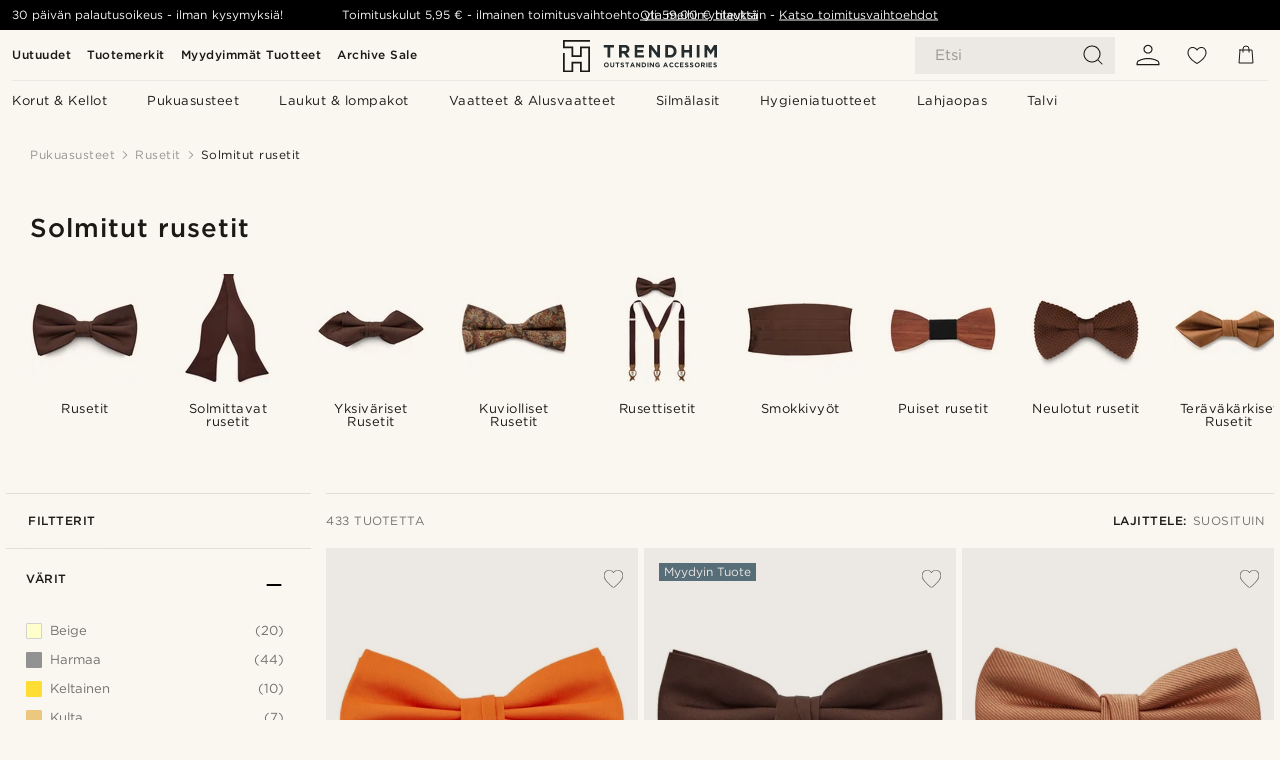

--- FILE ---
content_type: text/html; charset=utf-8
request_url: https://www.trendhim.fi/rusetit/solmitut-rusetit/c96
body_size: 104705
content:
<!DOCTYPE html><html lang="fi-FI"><head><meta charSet="utf-8" data-next-head=""/><meta content="width=device-width, initial-scale=1" name="viewport" data-next-head=""/><link href="//app.usercentrics.eu" rel="preconnect" data-next-head=""/><title data-next-head="">Solmitut rusetit | 467 Tyyliä miehille</title><meta content="Nää laajempi valikoimamme Solmitut rusetit ✓ 30 päivän palautusoikeus ✓ Ylpeinä tarjoamme mahtavan ostokokemuksen." name="description" data-next-head=""/><meta content="index, follow" name="robots" data-next-head=""/><link href="https://www.trendhim.fi/rusetit/solmitut-rusetit/c96" rel="canonical" data-next-head=""/><meta content="Nää laajempi valikoimamme Solmitut rusetit ✓ 30 päivän palautusoikeus ✓ Ylpeinä tarjoamme mahtavan ostokokemuksen." property="og:description" data-next-head=""/><meta content="https://eu-images.contentstack.com/v3/assets/blt7dcd2cfbc90d45de/blt13af62b250347d39/60dbc3410401cb0ebfaaf0c0/rst-megashoot-bow-ties-15376-2_bm.jpg?format=pjpg&amp;auto=webp&amp;quality=75%2C90&amp;width=1200" property="og:image" data-next-head=""/><meta content="Trendhim" property="og:site_name" data-next-head=""/><meta content="Solmitut rusetit | 467 Tyyliä miehille" property="og:title" data-next-head=""/><meta content="product.group" property="og:type" data-next-head=""/><meta content="https://www.trendhim.fi/rusetit/solmitut-rusetit/c96" property="og:url" data-next-head=""/><link href="https://www.trendhim.fr/noeuds-papillon/noeuds-papillon-pre-noues/c96" hrefLang="fr-FR" rel="alternate" data-next-head=""/><link href="https://www.trendhim.pl/muszki/muszki-gotowe/c96" hrefLang="pl-PL" rel="alternate" data-next-head=""/><link href="https://www.trendhim.co.nz/bowties/pre-tied-bowties/c96" hrefLang="en-NZ" rel="alternate" data-next-head=""/><link href="https://www.trendhim.ie/bowties/pre-tied-bowties/c96" hrefLang="en-IE" rel="alternate" data-next-head=""/><link href="https://www.trendhim.it/papillon/papillon-pre-annodati/c96" hrefLang="it-IT" rel="alternate" data-next-head=""/><link href="https://www.trendhim.com/bow-ties/pre-tied-bow-ties/c96" hrefLang="en-US" rel="alternate" data-next-head=""/><link href="https://www.trendhim.lt/peteliskes/is-anksto-suristos-peteliskes/c96" hrefLang="lt-LT" rel="alternate" data-next-head=""/><link href="https://www.trendhim.gr/papigion/prodemena-papigion/c96" hrefLang="el-GR" rel="alternate" data-next-head=""/><link href="https://www.trendhim.fi/rusetit/solmitut-rusetit/c96" hrefLang="fi-FI" rel="alternate" data-next-head=""/><link href="https://www.trendhim.be/fr/noeuds-papillon/noeuds-papillon-pre-noues/c96" hrefLang="fr-BE" rel="alternate" data-next-head=""/><link href="https://www.trendhim.co.uk/bowties/pre-tied-bowties/c96" hrefLang="en-GB" rel="alternate" data-next-head=""/><link href="https://www.trendhim.hu/csokornyakkendok/elore-kotott-csokornyakkendok/c96" hrefLang="hu-HU" rel="alternate" data-next-head=""/><link href="https://www.trendhim.lv/taurini/taurini-ar-aizdari/c96" hrefLang="lv-LV" rel="alternate" data-next-head=""/><link href="https://www.trendhim.sk/motyliky/predviazane-motyliky/c96" hrefLang="sk-SK" rel="alternate" data-next-head=""/><link href="https://www.trendhim.de/fliegen/gebundene-fliegen/c96" hrefLang="de-DE" rel="alternate" data-next-head=""/><link href="https://www.trendhim.bg/papijonki/predvaritelno-zavarzani-papiyonki/c96" hrefLang="bg-BG" rel="alternate" data-next-head=""/><link href="https://www.trendhim.ca/fr/noeuds-papillon/noeuds-papillon-pre-noues/c96" hrefLang="fr-CA" rel="alternate" data-next-head=""/><link href="https://www.trendhim.at/fliegen/gebundene-fliegen/c96" hrefLang="de-AT" rel="alternate" data-next-head=""/><link href="https://www.trendhim.sg/bowties/pre-tied-bowties/c96" hrefLang="en-SG" rel="alternate" data-next-head=""/><link href="https://www.trendhim.pt/lacos/lacos-pre-atados/c96" hrefLang="pt-PT" rel="alternate" data-next-head=""/><link href="https://www.trendhim.hr/leptir-masne/unaprijed-vezane-leptir-masne/c96" hrefLang="hr-HR" rel="alternate" data-next-head=""/><link href="https://www.trendhim.se/flugor/knutna-flugor/c96" hrefLang="sv-SE" rel="alternate" data-next-head=""/><link href="https://www.trendhim.si/metuljcki/predvezani-metuljcki/c96" hrefLang="sl-SI" rel="alternate" data-next-head=""/><link href="https://www.trendhim.no/billig-sloyfe-menn/bundne-sloyfer/c96" hrefLang="nb-NO" rel="alternate" data-next-head=""/><link href="https://www.trendhim.com.au/bowties/pre-tied-bowties/c96" hrefLang="en-AU" rel="alternate" data-next-head=""/><link href="https://www.trendhim.dk/butterfly/bundne-butterflies/c96" hrefLang="da-DK" rel="alternate" data-next-head=""/><link href="https://www.trendhim.cz/motylky/predvazane-motylky/c96" hrefLang="cs-CZ" rel="alternate" data-next-head=""/><link href="https://www.trendhim.ca/bow-ties/pre-tied-bow-ties/c96" hrefLang="en-CA" rel="alternate" data-next-head=""/><link href="https://www.trendhim.com/es/pajaritas/pajaritas-preatadas/c96" hrefLang="es-US" rel="alternate" data-next-head=""/><link href="https://www.trendhim.ch/fr/noeuds-papillon/noeuds-papillon-pre-noues/c96" hrefLang="fr-CH" rel="alternate" data-next-head=""/><link href="https://www.trendhim.ro/papioane/papioane-gata-legate/c96" hrefLang="ro-RO" rel="alternate" data-next-head=""/><link href="https://www.trendhim.ee/kikilipsud/paelaga-kikilipsud/c96" hrefLang="et-EE" rel="alternate" data-next-head=""/><link href="https://www.trendhim.ch/fliegen/gebundene-fliegen/c96" hrefLang="de-CH" rel="alternate" data-next-head=""/><link href="https://www.trendhim.es/pajaritas/pajaritas-preatadas/c96" hrefLang="es-ES" rel="alternate" data-next-head=""/><link href="https://www.trendhim.be/vlinderdassen/gebonden-vlinderdas/c96" hrefLang="nl-BE" rel="alternate" data-next-head=""/><link href="https://www.trendhim.nl/vlinderdassen/gebonden-vlinderdas/c96" hrefLang="nl-NL" rel="alternate" data-next-head=""/><link href="https://connect.facebook.net" rel="preconnect"/><link href="https://eu-images.contentstack.com" rel="preconnect"/><link href="https://googleads.g.doubleclick.net" rel="preconnect"/><link href="https://www.google.com" rel="preconnect"/><link href="https://www.google.dk" rel="preconnect"/><link href="https://www.googleadservices.com" rel="preconnect"/><link href="https://player.vimeo.com" rel="preconnect"/><link href="https://api2.amplitude.com" rel="preconnect"/><link href="https://eu-images.contentstack.com/v3/assets/blt7dcd2cfbc90d45de/bltebd2e677db91977b/68cbaa3ba06b0d01e5345b8a/favicon-16x16.png" rel="icon" sizes="16x16" type="image/png"/><link href="https://eu-images.contentstack.com/v3/assets/blt7dcd2cfbc90d45de/blt2b20f0d31bd75b2d/68cbaa3ba500fb23df8a0b0f/favicon-32x32.png" rel="icon" sizes="32x32" type="image/png"/><link href="https://eu-images.contentstack.com/v3/assets/blt7dcd2cfbc90d45de/blt5bab4510fa326b7c/68cbaa3b8424f7664270b1cf/favicon-96x96.png" rel="icon" sizes="96x96" type="image/png"/><link href="https://eu-images.contentstack.com/v3/assets/blt7dcd2cfbc90d45de/blt1ea1cfa791ffca2f/68cbaa3b4b81d3fed43426d9/apple-touch-icon.png" rel="apple-touch-icon" sizes="180x180"/><link href="https://eu-images.contentstack.com/v3/assets/blt7dcd2cfbc90d45de/blt886161eca2c1dcfb/68cbaa3bb798f803c7af4ff0/web-app-manifest-192x192.png" rel="icon" sizes="192x192"/><link data-next-font="size-adjust" rel="preconnect" href="/" crossorigin="anonymous"/><link rel="preload" href="/_next/static/css/5c2ce908072a96ae.css" as="style"/><link rel="preload" href="/_next/static/css/1d5cf30de230fdf0.css" as="style"/><link rel="preload" href="/_next/static/css/ffe8c4f3ef19a871.css" as="style"/><link rel="preload" href="/_next/static/css/754d2b382dc7ea3a.css" as="style"/><link rel="preload" href="/_next/static/css/dcf6d3f9c75470f5.css" as="style"/><link rel="preload" href="/_next/static/css/ea42cb78d9948aa4.css" as="style"/><link rel="preload" href="/_next/static/css/8ec4dfbdb8a24dfc.css" as="style"/><link rel="preload" href="/_next/static/css/0f98c2c787d9e87a.css" as="style"/><link rel="preload" href="/_next/static/css/216b36859fc423f7.css" as="style"/><link rel="preload" href="/_next/static/css/f614605a4ff1dfa7.css" as="style"/><link rel="preload" href="/_next/static/css/559dbb5bff5085d5.css" as="style"/><link rel="preload" href="/_next/static/css/906b7c4456912f50.css" as="style"/><link as="font" crossorigin="anonymous" href="/static/fonts/gotham-basic/normal.woff" type="font/woff" data-next-head=""/><link as="font" crossorigin="anonymous" href="/static/fonts/gotham-basic/bold.woff" type="font/woff" data-next-head=""/><script type="text/javascript">dataLayer = [];</script><script type="text/javascript" data-next-head="">dataLayer.push({"HotjarSiteID":70023,"country":"FI","currencyRates":{"DKK":7.460823,"EUR":1,"USD":1.116439},"localCurrencyKey":"EUR","storeId":"6"});</script><link rel="preload" as="image" imageSrcSet="https://eu-images.contentstack.com/v3/assets/blt7dcd2cfbc90d45de/blt0df5f05d6e407c04/60dbb2d73388dd0edc0a3f14/11_95_2_139.jpg?format=pjpg&amp;auto=webp&amp;quality=75%2C90&amp;width=128 128w, https://eu-images.contentstack.com/v3/assets/blt7dcd2cfbc90d45de/blt0df5f05d6e407c04/60dbb2d73388dd0edc0a3f14/11_95_2_139.jpg?format=pjpg&amp;auto=webp&amp;quality=75%2C90&amp;width=256 256w, https://eu-images.contentstack.com/v3/assets/blt7dcd2cfbc90d45de/blt0df5f05d6e407c04/60dbb2d73388dd0edc0a3f14/11_95_2_139.jpg?format=pjpg&amp;auto=webp&amp;quality=75%2C90&amp;width=384 384w, https://eu-images.contentstack.com/v3/assets/blt7dcd2cfbc90d45de/blt0df5f05d6e407c04/60dbb2d73388dd0edc0a3f14/11_95_2_139.jpg?format=pjpg&amp;auto=webp&amp;quality=75%2C90&amp;width=640 640w, https://eu-images.contentstack.com/v3/assets/blt7dcd2cfbc90d45de/blt0df5f05d6e407c04/60dbb2d73388dd0edc0a3f14/11_95_2_139.jpg?format=pjpg&amp;auto=webp&amp;quality=75%2C90&amp;width=750 750w, https://eu-images.contentstack.com/v3/assets/blt7dcd2cfbc90d45de/blt0df5f05d6e407c04/60dbb2d73388dd0edc0a3f14/11_95_2_139.jpg?format=pjpg&amp;auto=webp&amp;quality=75%2C90&amp;width=828 828w, https://eu-images.contentstack.com/v3/assets/blt7dcd2cfbc90d45de/blt0df5f05d6e407c04/60dbb2d73388dd0edc0a3f14/11_95_2_139.jpg?format=pjpg&amp;auto=webp&amp;quality=75%2C90&amp;width=1080 1080w, https://eu-images.contentstack.com/v3/assets/blt7dcd2cfbc90d45de/blt0df5f05d6e407c04/60dbb2d73388dd0edc0a3f14/11_95_2_139.jpg?format=pjpg&amp;auto=webp&amp;quality=75%2C90&amp;width=1200 1200w, https://eu-images.contentstack.com/v3/assets/blt7dcd2cfbc90d45de/blt0df5f05d6e407c04/60dbb2d73388dd0edc0a3f14/11_95_2_139.jpg?format=pjpg&amp;auto=webp&amp;quality=75%2C90&amp;width=1920 1920w, https://eu-images.contentstack.com/v3/assets/blt7dcd2cfbc90d45de/blt0df5f05d6e407c04/60dbb2d73388dd0edc0a3f14/11_95_2_139.jpg?format=pjpg&amp;auto=webp&amp;quality=75%2C90&amp;width=2048 2048w, https://eu-images.contentstack.com/v3/assets/blt7dcd2cfbc90d45de/blt0df5f05d6e407c04/60dbb2d73388dd0edc0a3f14/11_95_2_139.jpg?format=pjpg&amp;auto=webp&amp;quality=75%2C90&amp;width=3840 3840w" imageSizes="(max-width: 767px) 50vw, (max-width: 1199px) 33vw, (max-width: 1999px) 25vw, 20vw" fetchPriority="high" data-next-head=""/><link rel="preload" as="image" imageSrcSet="https://eu-images.contentstack.com/v3/assets/blt7dcd2cfbc90d45de/blt4a4a622abcbc90bf/60dbb3fa15da443b102d3f11/15_151.jpg?format=pjpg&amp;auto=webp&amp;quality=75%2C90&amp;width=128 128w, https://eu-images.contentstack.com/v3/assets/blt7dcd2cfbc90d45de/blt4a4a622abcbc90bf/60dbb3fa15da443b102d3f11/15_151.jpg?format=pjpg&amp;auto=webp&amp;quality=75%2C90&amp;width=256 256w, https://eu-images.contentstack.com/v3/assets/blt7dcd2cfbc90d45de/blt4a4a622abcbc90bf/60dbb3fa15da443b102d3f11/15_151.jpg?format=pjpg&amp;auto=webp&amp;quality=75%2C90&amp;width=384 384w, https://eu-images.contentstack.com/v3/assets/blt7dcd2cfbc90d45de/blt4a4a622abcbc90bf/60dbb3fa15da443b102d3f11/15_151.jpg?format=pjpg&amp;auto=webp&amp;quality=75%2C90&amp;width=640 640w, https://eu-images.contentstack.com/v3/assets/blt7dcd2cfbc90d45de/blt4a4a622abcbc90bf/60dbb3fa15da443b102d3f11/15_151.jpg?format=pjpg&amp;auto=webp&amp;quality=75%2C90&amp;width=750 750w, https://eu-images.contentstack.com/v3/assets/blt7dcd2cfbc90d45de/blt4a4a622abcbc90bf/60dbb3fa15da443b102d3f11/15_151.jpg?format=pjpg&amp;auto=webp&amp;quality=75%2C90&amp;width=828 828w, https://eu-images.contentstack.com/v3/assets/blt7dcd2cfbc90d45de/blt4a4a622abcbc90bf/60dbb3fa15da443b102d3f11/15_151.jpg?format=pjpg&amp;auto=webp&amp;quality=75%2C90&amp;width=1080 1080w, https://eu-images.contentstack.com/v3/assets/blt7dcd2cfbc90d45de/blt4a4a622abcbc90bf/60dbb3fa15da443b102d3f11/15_151.jpg?format=pjpg&amp;auto=webp&amp;quality=75%2C90&amp;width=1200 1200w, https://eu-images.contentstack.com/v3/assets/blt7dcd2cfbc90d45de/blt4a4a622abcbc90bf/60dbb3fa15da443b102d3f11/15_151.jpg?format=pjpg&amp;auto=webp&amp;quality=75%2C90&amp;width=1920 1920w, https://eu-images.contentstack.com/v3/assets/blt7dcd2cfbc90d45de/blt4a4a622abcbc90bf/60dbb3fa15da443b102d3f11/15_151.jpg?format=pjpg&amp;auto=webp&amp;quality=75%2C90&amp;width=2048 2048w, https://eu-images.contentstack.com/v3/assets/blt7dcd2cfbc90d45de/blt4a4a622abcbc90bf/60dbb3fa15da443b102d3f11/15_151.jpg?format=pjpg&amp;auto=webp&amp;quality=75%2C90&amp;width=3840 3840w" imageSizes="(max-width: 767px) 50vw, (max-width: 1199px) 33vw, (max-width: 1999px) 25vw, 20vw" fetchPriority="high" data-next-head=""/><link rel="preload" as="image" imageSrcSet="https://eu-images.contentstack.com/v3/assets/blt7dcd2cfbc90d45de/bltbd0e0b48417d5072/6482d3a79229df5033c535bd/11-1-30452.jpg?format=pjpg&amp;auto=webp&amp;quality=75%2C90&amp;width=128 128w, https://eu-images.contentstack.com/v3/assets/blt7dcd2cfbc90d45de/bltbd0e0b48417d5072/6482d3a79229df5033c535bd/11-1-30452.jpg?format=pjpg&amp;auto=webp&amp;quality=75%2C90&amp;width=256 256w, https://eu-images.contentstack.com/v3/assets/blt7dcd2cfbc90d45de/bltbd0e0b48417d5072/6482d3a79229df5033c535bd/11-1-30452.jpg?format=pjpg&amp;auto=webp&amp;quality=75%2C90&amp;width=384 384w, https://eu-images.contentstack.com/v3/assets/blt7dcd2cfbc90d45de/bltbd0e0b48417d5072/6482d3a79229df5033c535bd/11-1-30452.jpg?format=pjpg&amp;auto=webp&amp;quality=75%2C90&amp;width=640 640w, https://eu-images.contentstack.com/v3/assets/blt7dcd2cfbc90d45de/bltbd0e0b48417d5072/6482d3a79229df5033c535bd/11-1-30452.jpg?format=pjpg&amp;auto=webp&amp;quality=75%2C90&amp;width=750 750w, https://eu-images.contentstack.com/v3/assets/blt7dcd2cfbc90d45de/bltbd0e0b48417d5072/6482d3a79229df5033c535bd/11-1-30452.jpg?format=pjpg&amp;auto=webp&amp;quality=75%2C90&amp;width=828 828w, https://eu-images.contentstack.com/v3/assets/blt7dcd2cfbc90d45de/bltbd0e0b48417d5072/6482d3a79229df5033c535bd/11-1-30452.jpg?format=pjpg&amp;auto=webp&amp;quality=75%2C90&amp;width=1080 1080w, https://eu-images.contentstack.com/v3/assets/blt7dcd2cfbc90d45de/bltbd0e0b48417d5072/6482d3a79229df5033c535bd/11-1-30452.jpg?format=pjpg&amp;auto=webp&amp;quality=75%2C90&amp;width=1200 1200w, https://eu-images.contentstack.com/v3/assets/blt7dcd2cfbc90d45de/bltbd0e0b48417d5072/6482d3a79229df5033c535bd/11-1-30452.jpg?format=pjpg&amp;auto=webp&amp;quality=75%2C90&amp;width=1920 1920w, https://eu-images.contentstack.com/v3/assets/blt7dcd2cfbc90d45de/bltbd0e0b48417d5072/6482d3a79229df5033c535bd/11-1-30452.jpg?format=pjpg&amp;auto=webp&amp;quality=75%2C90&amp;width=2048 2048w, https://eu-images.contentstack.com/v3/assets/blt7dcd2cfbc90d45de/bltbd0e0b48417d5072/6482d3a79229df5033c535bd/11-1-30452.jpg?format=pjpg&amp;auto=webp&amp;quality=75%2C90&amp;width=3840 3840w" imageSizes="(max-width: 767px) 50vw, (max-width: 1199px) 33vw, (max-width: 1999px) 25vw, 20vw" fetchPriority="high" data-next-head=""/><link rel="preload" as="image" imageSrcSet="https://eu-images.contentstack.com/v3/assets/blt7dcd2cfbc90d45de/bltf1a5b8f204479e71/6482d13c2712295b22a26cf9/7-1-30446.jpg?format=pjpg&amp;auto=webp&amp;quality=75%2C90&amp;width=128 128w, https://eu-images.contentstack.com/v3/assets/blt7dcd2cfbc90d45de/bltf1a5b8f204479e71/6482d13c2712295b22a26cf9/7-1-30446.jpg?format=pjpg&amp;auto=webp&amp;quality=75%2C90&amp;width=256 256w, https://eu-images.contentstack.com/v3/assets/blt7dcd2cfbc90d45de/bltf1a5b8f204479e71/6482d13c2712295b22a26cf9/7-1-30446.jpg?format=pjpg&amp;auto=webp&amp;quality=75%2C90&amp;width=384 384w, https://eu-images.contentstack.com/v3/assets/blt7dcd2cfbc90d45de/bltf1a5b8f204479e71/6482d13c2712295b22a26cf9/7-1-30446.jpg?format=pjpg&amp;auto=webp&amp;quality=75%2C90&amp;width=640 640w, https://eu-images.contentstack.com/v3/assets/blt7dcd2cfbc90d45de/bltf1a5b8f204479e71/6482d13c2712295b22a26cf9/7-1-30446.jpg?format=pjpg&amp;auto=webp&amp;quality=75%2C90&amp;width=750 750w, https://eu-images.contentstack.com/v3/assets/blt7dcd2cfbc90d45de/bltf1a5b8f204479e71/6482d13c2712295b22a26cf9/7-1-30446.jpg?format=pjpg&amp;auto=webp&amp;quality=75%2C90&amp;width=828 828w, https://eu-images.contentstack.com/v3/assets/blt7dcd2cfbc90d45de/bltf1a5b8f204479e71/6482d13c2712295b22a26cf9/7-1-30446.jpg?format=pjpg&amp;auto=webp&amp;quality=75%2C90&amp;width=1080 1080w, https://eu-images.contentstack.com/v3/assets/blt7dcd2cfbc90d45de/bltf1a5b8f204479e71/6482d13c2712295b22a26cf9/7-1-30446.jpg?format=pjpg&amp;auto=webp&amp;quality=75%2C90&amp;width=1200 1200w, https://eu-images.contentstack.com/v3/assets/blt7dcd2cfbc90d45de/bltf1a5b8f204479e71/6482d13c2712295b22a26cf9/7-1-30446.jpg?format=pjpg&amp;auto=webp&amp;quality=75%2C90&amp;width=1920 1920w, https://eu-images.contentstack.com/v3/assets/blt7dcd2cfbc90d45de/bltf1a5b8f204479e71/6482d13c2712295b22a26cf9/7-1-30446.jpg?format=pjpg&amp;auto=webp&amp;quality=75%2C90&amp;width=2048 2048w, https://eu-images.contentstack.com/v3/assets/blt7dcd2cfbc90d45de/bltf1a5b8f204479e71/6482d13c2712295b22a26cf9/7-1-30446.jpg?format=pjpg&amp;auto=webp&amp;quality=75%2C90&amp;width=3840 3840w" imageSizes="(max-width: 767px) 50vw, (max-width: 1199px) 33vw, (max-width: 1999px) 25vw, 20vw" fetchPriority="high" data-next-head=""/><link rel="preload" as="image" imageSrcSet="https://eu-images.contentstack.com/v3/assets/blt7dcd2cfbc90d45de/bltef2b65029b050c02/60dbba95a7307e39e4df262d/12565-01.jpg?format=pjpg&amp;auto=webp&amp;quality=75%2C90&amp;width=128 128w, https://eu-images.contentstack.com/v3/assets/blt7dcd2cfbc90d45de/bltef2b65029b050c02/60dbba95a7307e39e4df262d/12565-01.jpg?format=pjpg&amp;auto=webp&amp;quality=75%2C90&amp;width=256 256w, https://eu-images.contentstack.com/v3/assets/blt7dcd2cfbc90d45de/bltef2b65029b050c02/60dbba95a7307e39e4df262d/12565-01.jpg?format=pjpg&amp;auto=webp&amp;quality=75%2C90&amp;width=384 384w, https://eu-images.contentstack.com/v3/assets/blt7dcd2cfbc90d45de/bltef2b65029b050c02/60dbba95a7307e39e4df262d/12565-01.jpg?format=pjpg&amp;auto=webp&amp;quality=75%2C90&amp;width=640 640w, https://eu-images.contentstack.com/v3/assets/blt7dcd2cfbc90d45de/bltef2b65029b050c02/60dbba95a7307e39e4df262d/12565-01.jpg?format=pjpg&amp;auto=webp&amp;quality=75%2C90&amp;width=750 750w, https://eu-images.contentstack.com/v3/assets/blt7dcd2cfbc90d45de/bltef2b65029b050c02/60dbba95a7307e39e4df262d/12565-01.jpg?format=pjpg&amp;auto=webp&amp;quality=75%2C90&amp;width=828 828w, https://eu-images.contentstack.com/v3/assets/blt7dcd2cfbc90d45de/bltef2b65029b050c02/60dbba95a7307e39e4df262d/12565-01.jpg?format=pjpg&amp;auto=webp&amp;quality=75%2C90&amp;width=1080 1080w, https://eu-images.contentstack.com/v3/assets/blt7dcd2cfbc90d45de/bltef2b65029b050c02/60dbba95a7307e39e4df262d/12565-01.jpg?format=pjpg&amp;auto=webp&amp;quality=75%2C90&amp;width=1200 1200w, https://eu-images.contentstack.com/v3/assets/blt7dcd2cfbc90d45de/bltef2b65029b050c02/60dbba95a7307e39e4df262d/12565-01.jpg?format=pjpg&amp;auto=webp&amp;quality=75%2C90&amp;width=1920 1920w, https://eu-images.contentstack.com/v3/assets/blt7dcd2cfbc90d45de/bltef2b65029b050c02/60dbba95a7307e39e4df262d/12565-01.jpg?format=pjpg&amp;auto=webp&amp;quality=75%2C90&amp;width=2048 2048w, https://eu-images.contentstack.com/v3/assets/blt7dcd2cfbc90d45de/bltef2b65029b050c02/60dbba95a7307e39e4df262d/12565-01.jpg?format=pjpg&amp;auto=webp&amp;quality=75%2C90&amp;width=3840 3840w" imageSizes="(max-width: 767px) 50vw, (max-width: 1199px) 33vw, (max-width: 1999px) 25vw, 20vw" fetchPriority="high" data-next-head=""/><link rel="preload" as="image" imageSrcSet="https://eu-images.contentstack.com/v3/assets/blt7dcd2cfbc90d45de/blt09e663e5b9327d77/6499966c60dd8bffdf4649e5/17-1-rerurur.jpg?format=pjpg&amp;auto=webp&amp;quality=75%2C90&amp;width=128 128w, https://eu-images.contentstack.com/v3/assets/blt7dcd2cfbc90d45de/blt09e663e5b9327d77/6499966c60dd8bffdf4649e5/17-1-rerurur.jpg?format=pjpg&amp;auto=webp&amp;quality=75%2C90&amp;width=256 256w, https://eu-images.contentstack.com/v3/assets/blt7dcd2cfbc90d45de/blt09e663e5b9327d77/6499966c60dd8bffdf4649e5/17-1-rerurur.jpg?format=pjpg&amp;auto=webp&amp;quality=75%2C90&amp;width=384 384w, https://eu-images.contentstack.com/v3/assets/blt7dcd2cfbc90d45de/blt09e663e5b9327d77/6499966c60dd8bffdf4649e5/17-1-rerurur.jpg?format=pjpg&amp;auto=webp&amp;quality=75%2C90&amp;width=640 640w, https://eu-images.contentstack.com/v3/assets/blt7dcd2cfbc90d45de/blt09e663e5b9327d77/6499966c60dd8bffdf4649e5/17-1-rerurur.jpg?format=pjpg&amp;auto=webp&amp;quality=75%2C90&amp;width=750 750w, https://eu-images.contentstack.com/v3/assets/blt7dcd2cfbc90d45de/blt09e663e5b9327d77/6499966c60dd8bffdf4649e5/17-1-rerurur.jpg?format=pjpg&amp;auto=webp&amp;quality=75%2C90&amp;width=828 828w, https://eu-images.contentstack.com/v3/assets/blt7dcd2cfbc90d45de/blt09e663e5b9327d77/6499966c60dd8bffdf4649e5/17-1-rerurur.jpg?format=pjpg&amp;auto=webp&amp;quality=75%2C90&amp;width=1080 1080w, https://eu-images.contentstack.com/v3/assets/blt7dcd2cfbc90d45de/blt09e663e5b9327d77/6499966c60dd8bffdf4649e5/17-1-rerurur.jpg?format=pjpg&amp;auto=webp&amp;quality=75%2C90&amp;width=1200 1200w, https://eu-images.contentstack.com/v3/assets/blt7dcd2cfbc90d45de/blt09e663e5b9327d77/6499966c60dd8bffdf4649e5/17-1-rerurur.jpg?format=pjpg&amp;auto=webp&amp;quality=75%2C90&amp;width=1920 1920w, https://eu-images.contentstack.com/v3/assets/blt7dcd2cfbc90d45de/blt09e663e5b9327d77/6499966c60dd8bffdf4649e5/17-1-rerurur.jpg?format=pjpg&amp;auto=webp&amp;quality=75%2C90&amp;width=2048 2048w, https://eu-images.contentstack.com/v3/assets/blt7dcd2cfbc90d45de/blt09e663e5b9327d77/6499966c60dd8bffdf4649e5/17-1-rerurur.jpg?format=pjpg&amp;auto=webp&amp;quality=75%2C90&amp;width=3840 3840w" imageSizes="(max-width: 767px) 50vw, (max-width: 1199px) 33vw, (max-width: 1999px) 25vw, 20vw" fetchPriority="high" data-next-head=""/><link rel="preload" as="image" imageSrcSet="https://eu-images.contentstack.com/v3/assets/blt7dcd2cfbc90d45de/bltf00c137610023991/6481d9c351ca5b00413f56bd/5-1-30445.jpg?format=pjpg&amp;auto=webp&amp;quality=75%2C90&amp;width=128 128w, https://eu-images.contentstack.com/v3/assets/blt7dcd2cfbc90d45de/bltf00c137610023991/6481d9c351ca5b00413f56bd/5-1-30445.jpg?format=pjpg&amp;auto=webp&amp;quality=75%2C90&amp;width=256 256w, https://eu-images.contentstack.com/v3/assets/blt7dcd2cfbc90d45de/bltf00c137610023991/6481d9c351ca5b00413f56bd/5-1-30445.jpg?format=pjpg&amp;auto=webp&amp;quality=75%2C90&amp;width=384 384w, https://eu-images.contentstack.com/v3/assets/blt7dcd2cfbc90d45de/bltf00c137610023991/6481d9c351ca5b00413f56bd/5-1-30445.jpg?format=pjpg&amp;auto=webp&amp;quality=75%2C90&amp;width=640 640w, https://eu-images.contentstack.com/v3/assets/blt7dcd2cfbc90d45de/bltf00c137610023991/6481d9c351ca5b00413f56bd/5-1-30445.jpg?format=pjpg&amp;auto=webp&amp;quality=75%2C90&amp;width=750 750w, https://eu-images.contentstack.com/v3/assets/blt7dcd2cfbc90d45de/bltf00c137610023991/6481d9c351ca5b00413f56bd/5-1-30445.jpg?format=pjpg&amp;auto=webp&amp;quality=75%2C90&amp;width=828 828w, https://eu-images.contentstack.com/v3/assets/blt7dcd2cfbc90d45de/bltf00c137610023991/6481d9c351ca5b00413f56bd/5-1-30445.jpg?format=pjpg&amp;auto=webp&amp;quality=75%2C90&amp;width=1080 1080w, https://eu-images.contentstack.com/v3/assets/blt7dcd2cfbc90d45de/bltf00c137610023991/6481d9c351ca5b00413f56bd/5-1-30445.jpg?format=pjpg&amp;auto=webp&amp;quality=75%2C90&amp;width=1200 1200w, https://eu-images.contentstack.com/v3/assets/blt7dcd2cfbc90d45de/bltf00c137610023991/6481d9c351ca5b00413f56bd/5-1-30445.jpg?format=pjpg&amp;auto=webp&amp;quality=75%2C90&amp;width=1920 1920w, https://eu-images.contentstack.com/v3/assets/blt7dcd2cfbc90d45de/bltf00c137610023991/6481d9c351ca5b00413f56bd/5-1-30445.jpg?format=pjpg&amp;auto=webp&amp;quality=75%2C90&amp;width=2048 2048w, https://eu-images.contentstack.com/v3/assets/blt7dcd2cfbc90d45de/bltf00c137610023991/6481d9c351ca5b00413f56bd/5-1-30445.jpg?format=pjpg&amp;auto=webp&amp;quality=75%2C90&amp;width=3840 3840w" imageSizes="(max-width: 767px) 50vw, (max-width: 1199px) 33vw, (max-width: 1999px) 25vw, 20vw" fetchPriority="high" data-next-head=""/><link rel="preload" as="image" imageSrcSet="https://eu-images.contentstack.com/v3/assets/blt7dcd2cfbc90d45de/blt6c07040fa328aeb4/6481ccd9607dac27e584516e/4-1-sdffs.jpg?format=pjpg&amp;auto=webp&amp;quality=75%2C90&amp;width=128 128w, https://eu-images.contentstack.com/v3/assets/blt7dcd2cfbc90d45de/blt6c07040fa328aeb4/6481ccd9607dac27e584516e/4-1-sdffs.jpg?format=pjpg&amp;auto=webp&amp;quality=75%2C90&amp;width=256 256w, https://eu-images.contentstack.com/v3/assets/blt7dcd2cfbc90d45de/blt6c07040fa328aeb4/6481ccd9607dac27e584516e/4-1-sdffs.jpg?format=pjpg&amp;auto=webp&amp;quality=75%2C90&amp;width=384 384w, https://eu-images.contentstack.com/v3/assets/blt7dcd2cfbc90d45de/blt6c07040fa328aeb4/6481ccd9607dac27e584516e/4-1-sdffs.jpg?format=pjpg&amp;auto=webp&amp;quality=75%2C90&amp;width=640 640w, https://eu-images.contentstack.com/v3/assets/blt7dcd2cfbc90d45de/blt6c07040fa328aeb4/6481ccd9607dac27e584516e/4-1-sdffs.jpg?format=pjpg&amp;auto=webp&amp;quality=75%2C90&amp;width=750 750w, https://eu-images.contentstack.com/v3/assets/blt7dcd2cfbc90d45de/blt6c07040fa328aeb4/6481ccd9607dac27e584516e/4-1-sdffs.jpg?format=pjpg&amp;auto=webp&amp;quality=75%2C90&amp;width=828 828w, https://eu-images.contentstack.com/v3/assets/blt7dcd2cfbc90d45de/blt6c07040fa328aeb4/6481ccd9607dac27e584516e/4-1-sdffs.jpg?format=pjpg&amp;auto=webp&amp;quality=75%2C90&amp;width=1080 1080w, https://eu-images.contentstack.com/v3/assets/blt7dcd2cfbc90d45de/blt6c07040fa328aeb4/6481ccd9607dac27e584516e/4-1-sdffs.jpg?format=pjpg&amp;auto=webp&amp;quality=75%2C90&amp;width=1200 1200w, https://eu-images.contentstack.com/v3/assets/blt7dcd2cfbc90d45de/blt6c07040fa328aeb4/6481ccd9607dac27e584516e/4-1-sdffs.jpg?format=pjpg&amp;auto=webp&amp;quality=75%2C90&amp;width=1920 1920w, https://eu-images.contentstack.com/v3/assets/blt7dcd2cfbc90d45de/blt6c07040fa328aeb4/6481ccd9607dac27e584516e/4-1-sdffs.jpg?format=pjpg&amp;auto=webp&amp;quality=75%2C90&amp;width=2048 2048w, https://eu-images.contentstack.com/v3/assets/blt7dcd2cfbc90d45de/blt6c07040fa328aeb4/6481ccd9607dac27e584516e/4-1-sdffs.jpg?format=pjpg&amp;auto=webp&amp;quality=75%2C90&amp;width=3840 3840w" imageSizes="(max-width: 767px) 50vw, (max-width: 1199px) 33vw, (max-width: 1999px) 25vw, 20vw" fetchPriority="high" data-next-head=""/><link rel="preload" as="image" imageSrcSet="https://eu-images.contentstack.com/v3/assets/blt7dcd2cfbc90d45de/blt9feb42f2b9177967/60dbb53063584e0ecae44e85/5_320_1.jpg?format=pjpg&amp;auto=webp&amp;quality=75%2C90&amp;width=128 128w, https://eu-images.contentstack.com/v3/assets/blt7dcd2cfbc90d45de/blt9feb42f2b9177967/60dbb53063584e0ecae44e85/5_320_1.jpg?format=pjpg&amp;auto=webp&amp;quality=75%2C90&amp;width=256 256w, https://eu-images.contentstack.com/v3/assets/blt7dcd2cfbc90d45de/blt9feb42f2b9177967/60dbb53063584e0ecae44e85/5_320_1.jpg?format=pjpg&amp;auto=webp&amp;quality=75%2C90&amp;width=384 384w, https://eu-images.contentstack.com/v3/assets/blt7dcd2cfbc90d45de/blt9feb42f2b9177967/60dbb53063584e0ecae44e85/5_320_1.jpg?format=pjpg&amp;auto=webp&amp;quality=75%2C90&amp;width=640 640w, https://eu-images.contentstack.com/v3/assets/blt7dcd2cfbc90d45de/blt9feb42f2b9177967/60dbb53063584e0ecae44e85/5_320_1.jpg?format=pjpg&amp;auto=webp&amp;quality=75%2C90&amp;width=750 750w, https://eu-images.contentstack.com/v3/assets/blt7dcd2cfbc90d45de/blt9feb42f2b9177967/60dbb53063584e0ecae44e85/5_320_1.jpg?format=pjpg&amp;auto=webp&amp;quality=75%2C90&amp;width=828 828w, https://eu-images.contentstack.com/v3/assets/blt7dcd2cfbc90d45de/blt9feb42f2b9177967/60dbb53063584e0ecae44e85/5_320_1.jpg?format=pjpg&amp;auto=webp&amp;quality=75%2C90&amp;width=1080 1080w, https://eu-images.contentstack.com/v3/assets/blt7dcd2cfbc90d45de/blt9feb42f2b9177967/60dbb53063584e0ecae44e85/5_320_1.jpg?format=pjpg&amp;auto=webp&amp;quality=75%2C90&amp;width=1200 1200w, https://eu-images.contentstack.com/v3/assets/blt7dcd2cfbc90d45de/blt9feb42f2b9177967/60dbb53063584e0ecae44e85/5_320_1.jpg?format=pjpg&amp;auto=webp&amp;quality=75%2C90&amp;width=1920 1920w, https://eu-images.contentstack.com/v3/assets/blt7dcd2cfbc90d45de/blt9feb42f2b9177967/60dbb53063584e0ecae44e85/5_320_1.jpg?format=pjpg&amp;auto=webp&amp;quality=75%2C90&amp;width=2048 2048w, https://eu-images.contentstack.com/v3/assets/blt7dcd2cfbc90d45de/blt9feb42f2b9177967/60dbb53063584e0ecae44e85/5_320_1.jpg?format=pjpg&amp;auto=webp&amp;quality=75%2C90&amp;width=3840 3840w" imageSizes="(max-width: 767px) 50vw, (max-width: 1199px) 33vw, (max-width: 1999px) 25vw, 20vw" fetchPriority="high" data-next-head=""/><link rel="preload" as="image" imageSrcSet="https://eu-images.contentstack.com/v3/assets/blt7dcd2cfbc90d45de/bltcd1048b6c0b1cc9e/60dbbb4ca8fb870f8831ff77/12572-01.jpg?format=pjpg&amp;auto=webp&amp;quality=75%2C90&amp;width=128 128w, https://eu-images.contentstack.com/v3/assets/blt7dcd2cfbc90d45de/bltcd1048b6c0b1cc9e/60dbbb4ca8fb870f8831ff77/12572-01.jpg?format=pjpg&amp;auto=webp&amp;quality=75%2C90&amp;width=256 256w, https://eu-images.contentstack.com/v3/assets/blt7dcd2cfbc90d45de/bltcd1048b6c0b1cc9e/60dbbb4ca8fb870f8831ff77/12572-01.jpg?format=pjpg&amp;auto=webp&amp;quality=75%2C90&amp;width=384 384w, https://eu-images.contentstack.com/v3/assets/blt7dcd2cfbc90d45de/bltcd1048b6c0b1cc9e/60dbbb4ca8fb870f8831ff77/12572-01.jpg?format=pjpg&amp;auto=webp&amp;quality=75%2C90&amp;width=640 640w, https://eu-images.contentstack.com/v3/assets/blt7dcd2cfbc90d45de/bltcd1048b6c0b1cc9e/60dbbb4ca8fb870f8831ff77/12572-01.jpg?format=pjpg&amp;auto=webp&amp;quality=75%2C90&amp;width=750 750w, https://eu-images.contentstack.com/v3/assets/blt7dcd2cfbc90d45de/bltcd1048b6c0b1cc9e/60dbbb4ca8fb870f8831ff77/12572-01.jpg?format=pjpg&amp;auto=webp&amp;quality=75%2C90&amp;width=828 828w, https://eu-images.contentstack.com/v3/assets/blt7dcd2cfbc90d45de/bltcd1048b6c0b1cc9e/60dbbb4ca8fb870f8831ff77/12572-01.jpg?format=pjpg&amp;auto=webp&amp;quality=75%2C90&amp;width=1080 1080w, https://eu-images.contentstack.com/v3/assets/blt7dcd2cfbc90d45de/bltcd1048b6c0b1cc9e/60dbbb4ca8fb870f8831ff77/12572-01.jpg?format=pjpg&amp;auto=webp&amp;quality=75%2C90&amp;width=1200 1200w, https://eu-images.contentstack.com/v3/assets/blt7dcd2cfbc90d45de/bltcd1048b6c0b1cc9e/60dbbb4ca8fb870f8831ff77/12572-01.jpg?format=pjpg&amp;auto=webp&amp;quality=75%2C90&amp;width=1920 1920w, https://eu-images.contentstack.com/v3/assets/blt7dcd2cfbc90d45de/bltcd1048b6c0b1cc9e/60dbbb4ca8fb870f8831ff77/12572-01.jpg?format=pjpg&amp;auto=webp&amp;quality=75%2C90&amp;width=2048 2048w, https://eu-images.contentstack.com/v3/assets/blt7dcd2cfbc90d45de/bltcd1048b6c0b1cc9e/60dbbb4ca8fb870f8831ff77/12572-01.jpg?format=pjpg&amp;auto=webp&amp;quality=75%2C90&amp;width=3840 3840w" imageSizes="(max-width: 767px) 50vw, (max-width: 1199px) 33vw, (max-width: 1999px) 25vw, 20vw" fetchPriority="high" data-next-head=""/><link rel="preload" as="image" imageSrcSet="https://eu-images.contentstack.com/v3/assets/blt7dcd2cfbc90d45de/blt38836502b5cdc0b2/60dba866fd14d30f3eadf5dc/9_89.jpg?format=pjpg&amp;auto=webp&amp;quality=75%2C90&amp;width=128 128w, https://eu-images.contentstack.com/v3/assets/blt7dcd2cfbc90d45de/blt38836502b5cdc0b2/60dba866fd14d30f3eadf5dc/9_89.jpg?format=pjpg&amp;auto=webp&amp;quality=75%2C90&amp;width=256 256w, https://eu-images.contentstack.com/v3/assets/blt7dcd2cfbc90d45de/blt38836502b5cdc0b2/60dba866fd14d30f3eadf5dc/9_89.jpg?format=pjpg&amp;auto=webp&amp;quality=75%2C90&amp;width=384 384w, https://eu-images.contentstack.com/v3/assets/blt7dcd2cfbc90d45de/blt38836502b5cdc0b2/60dba866fd14d30f3eadf5dc/9_89.jpg?format=pjpg&amp;auto=webp&amp;quality=75%2C90&amp;width=640 640w, https://eu-images.contentstack.com/v3/assets/blt7dcd2cfbc90d45de/blt38836502b5cdc0b2/60dba866fd14d30f3eadf5dc/9_89.jpg?format=pjpg&amp;auto=webp&amp;quality=75%2C90&amp;width=750 750w, https://eu-images.contentstack.com/v3/assets/blt7dcd2cfbc90d45de/blt38836502b5cdc0b2/60dba866fd14d30f3eadf5dc/9_89.jpg?format=pjpg&amp;auto=webp&amp;quality=75%2C90&amp;width=828 828w, https://eu-images.contentstack.com/v3/assets/blt7dcd2cfbc90d45de/blt38836502b5cdc0b2/60dba866fd14d30f3eadf5dc/9_89.jpg?format=pjpg&amp;auto=webp&amp;quality=75%2C90&amp;width=1080 1080w, https://eu-images.contentstack.com/v3/assets/blt7dcd2cfbc90d45de/blt38836502b5cdc0b2/60dba866fd14d30f3eadf5dc/9_89.jpg?format=pjpg&amp;auto=webp&amp;quality=75%2C90&amp;width=1200 1200w, https://eu-images.contentstack.com/v3/assets/blt7dcd2cfbc90d45de/blt38836502b5cdc0b2/60dba866fd14d30f3eadf5dc/9_89.jpg?format=pjpg&amp;auto=webp&amp;quality=75%2C90&amp;width=1920 1920w, https://eu-images.contentstack.com/v3/assets/blt7dcd2cfbc90d45de/blt38836502b5cdc0b2/60dba866fd14d30f3eadf5dc/9_89.jpg?format=pjpg&amp;auto=webp&amp;quality=75%2C90&amp;width=2048 2048w, https://eu-images.contentstack.com/v3/assets/blt7dcd2cfbc90d45de/blt38836502b5cdc0b2/60dba866fd14d30f3eadf5dc/9_89.jpg?format=pjpg&amp;auto=webp&amp;quality=75%2C90&amp;width=3840 3840w" imageSizes="(max-width: 767px) 50vw, (max-width: 1199px) 33vw, (max-width: 1999px) 25vw, 20vw" fetchPriority="high" data-next-head=""/><link rel="preload" as="image" imageSrcSet="https://eu-images.contentstack.com/v3/assets/blt7dcd2cfbc90d45de/blt1decf1e045f783a5/60dbc24076a3de39ad163554/16_139.jpg?format=pjpg&amp;auto=webp&amp;quality=75%2C90&amp;width=128 128w, https://eu-images.contentstack.com/v3/assets/blt7dcd2cfbc90d45de/blt1decf1e045f783a5/60dbc24076a3de39ad163554/16_139.jpg?format=pjpg&amp;auto=webp&amp;quality=75%2C90&amp;width=256 256w, https://eu-images.contentstack.com/v3/assets/blt7dcd2cfbc90d45de/blt1decf1e045f783a5/60dbc24076a3de39ad163554/16_139.jpg?format=pjpg&amp;auto=webp&amp;quality=75%2C90&amp;width=384 384w, https://eu-images.contentstack.com/v3/assets/blt7dcd2cfbc90d45de/blt1decf1e045f783a5/60dbc24076a3de39ad163554/16_139.jpg?format=pjpg&amp;auto=webp&amp;quality=75%2C90&amp;width=640 640w, https://eu-images.contentstack.com/v3/assets/blt7dcd2cfbc90d45de/blt1decf1e045f783a5/60dbc24076a3de39ad163554/16_139.jpg?format=pjpg&amp;auto=webp&amp;quality=75%2C90&amp;width=750 750w, https://eu-images.contentstack.com/v3/assets/blt7dcd2cfbc90d45de/blt1decf1e045f783a5/60dbc24076a3de39ad163554/16_139.jpg?format=pjpg&amp;auto=webp&amp;quality=75%2C90&amp;width=828 828w, https://eu-images.contentstack.com/v3/assets/blt7dcd2cfbc90d45de/blt1decf1e045f783a5/60dbc24076a3de39ad163554/16_139.jpg?format=pjpg&amp;auto=webp&amp;quality=75%2C90&amp;width=1080 1080w, https://eu-images.contentstack.com/v3/assets/blt7dcd2cfbc90d45de/blt1decf1e045f783a5/60dbc24076a3de39ad163554/16_139.jpg?format=pjpg&amp;auto=webp&amp;quality=75%2C90&amp;width=1200 1200w, https://eu-images.contentstack.com/v3/assets/blt7dcd2cfbc90d45de/blt1decf1e045f783a5/60dbc24076a3de39ad163554/16_139.jpg?format=pjpg&amp;auto=webp&amp;quality=75%2C90&amp;width=1920 1920w, https://eu-images.contentstack.com/v3/assets/blt7dcd2cfbc90d45de/blt1decf1e045f783a5/60dbc24076a3de39ad163554/16_139.jpg?format=pjpg&amp;auto=webp&amp;quality=75%2C90&amp;width=2048 2048w, https://eu-images.contentstack.com/v3/assets/blt7dcd2cfbc90d45de/blt1decf1e045f783a5/60dbc24076a3de39ad163554/16_139.jpg?format=pjpg&amp;auto=webp&amp;quality=75%2C90&amp;width=3840 3840w" imageSizes="(max-width: 767px) 50vw, (max-width: 1199px) 33vw, (max-width: 1999px) 25vw, 20vw" fetchPriority="high" data-next-head=""/><script type="text/javascript" data-next-head="">dataLayer.push({"contentIds":"96","pageType":"category","type":"category"});</script><script type="text/javascript" data-next-head="">
(function(w,d,s,l,i){w[l]=w[l]||[];w[l].push({'gtm.start':
new Date().getTime(),event:'gtm.js'});var f=d.getElementsByTagName(s)[0],
j=d.createElement(s),dl=l!='dataLayer'?'&l='+l:'';j.async=true;j.src=
'https://www.googletagmanager.com/gtm.js?id='+i+dl;f.parentNode.insertBefore(j,f);
})(window,document,'script','dataLayer','GTM-T9DSHJZ');
</script><script type="text/javascript" data-next-head="">
  (function() {
    function getCookie(c_name) {
      if (document.cookie.length > 0) {
        c_start = document.cookie.indexOf(c_name + "=");
        if (c_start != -1) {
          c_start = c_start + c_name.length + 1;
          c_end = document.cookie.indexOf(";", c_start);
          if (c_end == -1) c_end = document.cookie.length;
          return unescape(document.cookie.substring(c_start, c_end));
        }
      }
      return "";
    }
  
    var _user_id = '';
    var _session_id = getCookie('th_uid');
  
    var _sift = window._sift = window._sift || [];
    _sift.push(['_setAccount', '6d960fa9ea']);
    _sift.push(['_setUserId', _user_id]);
    _sift.push(['_setSessionId', _session_id]);
    _sift.push(['_trackPageview']);

    function ls() {
      var e = document.createElement('script');
      e.src = 'https://cdn.sift.com/s.js';
      document.body.appendChild(e);
    }
    if (window.attachEvent) {
      window.attachEvent('onload', ls);
    } else {
      window.addEventListener('load', ls, false);
    }
  })();
</script><svg aria-hidden="true" style="display:none" xmlns="http://www.w3.org/2000/svg"><symbol id="heart-filled" viewBox="0 0 512 473.13"><path d="M471.9 39c-24.5-25.14-59.3-39-98.1-39C321 0 280.3 23 256 66.53 231.7 23 191 0 138.2 0 99.4 0 64.6 13.86 40.1 39 14.2 65.61.5 104 .5 149.89c0 54 41.4 123.55 123 206.62a1296.29 1296.29 0 0 0 119.8 106.92l12.7 9.7 12.7-9.8a1264 1264 0 0 0 119.8-106.91c81.6-83.08 123-152.57 123-206.63 0-45.79-13.7-84.18-39.6-110.79z"></path></symbol><symbol id="heart" viewBox="0 0 512 473.13"><path d="M471.89 39c-24.45-25.14-59.3-39-98.12-39C321 0 280.26 23 256 66.49 231.74 23 191 0 138.23 0 99.41 0 64.56 13.84 40.11 39 14.2 65.62.5 104 .5 149.88c0 54 41.37 123.5 123 206.59a1269.13 1269.13 0 0 0 119.81 106.9l12.69 9.76 12.74-9.76a1269.13 1269.13 0 0 0 119.81-106.9c81.58-83.09 123-152.6 123-206.59 0-45.91-13.7-84.26-39.61-110.9zm-112.6 292.37c-41.24 42-83 77-103.29 93.48-20.34-16.46-62.05-51.44-103.29-93.48C79.25 256.49 40.42 193.73 40.42 149.88c0-69.7 37.48-113 97.81-113 37 0 64.52 15.33 81.74 45.57 12.88 22.62 15.69 46 16.07 49.74v2.46H276v-2.45c.38-3.71 3.19-27.12 16.07-49.74 17.22-30.23 44.72-45.57 81.74-45.57 60.33 0 97.81 43.29 97.81 113 0 43.85-38.83 106.61-112.29 181.49z"></path></symbol></svg><script type="text/javascript">
  if(!window.HTMLPictureElement || !('sizes' in document.createElement('img'))){
    document.createElement('picture');
    //generating the config array
    window.picturefillCFG = window.picturefillCFG || [];
    picturefillCFG.push([ "algorithm", "saveData" ]);

    var head = document.getElementsByTagName('head')[0];
    var js = document.createElement('script');
    js.src = '/static/js/picturefill.min.js';
    head.appendChild(js);
  }
</script><script type="text/javascript">
    var userAgent = window.navigator.userAgent
    var isSafari = userAgent.includes('Safari/')
    var requirePoly = userAgent.includes('Version/12') || userAgent.includes('Version/13') || userAgent.includes('Version/14')
    if(isSafari && requirePoly){
      var head = document.getElementsByTagName('head')[0];
      var js = document.createElement('script');
      js.src = '/static/js/smoothScrollFill.min.js';
      head.appendChild(js);
    }
</script><script type="text/javascript">
    var userAgent = window.navigator.userAgent
    var isSafari = userAgent.includes('Safari/')
    var requirePoly = userAgent.includes('Version/12') || userAgent.includes('Version/13') || userAgent.includes('Version/14')
    if(isSafari && requirePoly && typeof window !== 'undefined'){
      var head = document.getElementsByTagName('head')[0];
      var js = document.createElement('script');
      js.src = '/static/js/dialog-polyfill.min.js';
      head.appendChild(js);
      var css = document.createElement('link');
      css.src = '/static/styles/dialog-polyfill.css';
      css.type = 'text/css';
      css.rel = 'stylesheet';
      head.appendChild(css);
    }
</script><link rel="stylesheet" href="/_next/static/css/5c2ce908072a96ae.css" data-n-g=""/><link rel="stylesheet" href="/_next/static/css/1d5cf30de230fdf0.css" data-n-p=""/><link rel="stylesheet" href="/_next/static/css/ffe8c4f3ef19a871.css" data-n-p=""/><link rel="stylesheet" href="/_next/static/css/754d2b382dc7ea3a.css" data-n-p=""/><link rel="stylesheet" href="/_next/static/css/dcf6d3f9c75470f5.css"/><link rel="stylesheet" href="/_next/static/css/ea42cb78d9948aa4.css"/><link rel="stylesheet" href="/_next/static/css/8ec4dfbdb8a24dfc.css"/><link rel="stylesheet" href="/_next/static/css/0f98c2c787d9e87a.css"/><link rel="stylesheet" href="/_next/static/css/216b36859fc423f7.css"/><link rel="stylesheet" href="/_next/static/css/f614605a4ff1dfa7.css"/><link rel="stylesheet" href="/_next/static/css/559dbb5bff5085d5.css"/><link rel="stylesheet" href="/_next/static/css/906b7c4456912f50.css"/><noscript data-n-css=""></noscript><script defer="" noModule="" src="/_next/static/chunks/polyfills-42372ed130431b0a.js"></script><script defer="" src="/_next/static/chunks/1956.c6eb69de45d07904.js"></script><script defer="" src="/_next/static/chunks/6563-1c0adda892e6be0a.js"></script><script defer="" src="/_next/static/chunks/8959.10a4f7c625038729.js"></script><script defer="" src="/_next/static/chunks/3087.3fbbae5ff5da5063.js"></script><script defer="" src="/_next/static/chunks/7359.f1c63a8470e6bb64.js"></script><script defer="" src="/_next/static/chunks/3926.167f99ebd919c924.js"></script><script defer="" src="/_next/static/chunks/8408.18d4aa02f4cc03a0.js"></script><script defer="" src="/_next/static/chunks/4457.32b57add760a51a8.js"></script><script src="/_next/static/chunks/webpack-c3d844dba9bd4ddd.js" defer=""></script><script src="/_next/static/chunks/framework-7c1e01c5ddfc578c.js" defer=""></script><script src="/_next/static/chunks/main-78e15da3bc713aee.js" defer=""></script><script src="/_next/static/chunks/pages/_app-4f30cd7b73fb9568.js" defer=""></script><script src="/_next/static/chunks/6922-2a09d48a1a84f2fb.js" defer=""></script><script src="/_next/static/chunks/4698-cfb11e7f64992645.js" defer=""></script><script src="/_next/static/chunks/4008-c6614d15cec98cbd.js" defer=""></script><script src="/_next/static/chunks/2709-87ea1ab34490b5b9.js" defer=""></script><script src="/_next/static/chunks/pages/categories/%5B...slug%5D-aeebe279c6b29e62.js" defer=""></script><script src="/_next/static/31OLHC4HzpfMZCffZbb5y/_buildManifest.js" defer=""></script><script src="/_next/static/31OLHC4HzpfMZCffZbb5y/_ssgManifest.js" defer=""></script></head><body class="preload"><noscript>
<iframe src="https://www.googletagmanager.com/ns.html?id=GTM-T9DSHJZ"
height="0" width="0" style="display:none;visibility:hidden"></iframe>
</noscript><link rel="preload" as="image" imageSrcSet="https://eu-images.contentstack.com/v3/assets/blt7dcd2cfbc90d45de/blt59296545a01439bf/trendhim-logo-with-text-v2.svg?format=pjpg&amp;auto=webp&amp;quality=75%2C90&amp;width=140, https://eu-images.contentstack.com/v3/assets/blt7dcd2cfbc90d45de/blt59296545a01439bf/trendhim-logo-with-text-v2.svg?format=pjpg&amp;auto=webp&amp;quality=75%2C90&amp;width=280 2x"/><link rel="preload" as="image" imageSrcSet="https://eu-images.contentstack.com/v3/assets/blt7dcd2cfbc90d45de/bltbe5b42fab8c68739/663b305478d650f4e9918213/15_151.jpg?format=pjpg&amp;auto=webp&amp;quality=75%2C90&amp;width=110, https://eu-images.contentstack.com/v3/assets/blt7dcd2cfbc90d45de/bltbe5b42fab8c68739/663b305478d650f4e9918213/15_151.jpg?format=pjpg&amp;auto=webp&amp;quality=75%2C90&amp;width=220 2x"/><link rel="preload" as="image" imageSrcSet="https://eu-images.contentstack.com/v3/assets/blt7dcd2cfbc90d45de/blt37f7c6064b43ca03/60dbbdc996e07e0f6e546bcd/4-1_308.jpg?format=pjpg&amp;auto=webp&amp;quality=75%2C90&amp;width=110, https://eu-images.contentstack.com/v3/assets/blt7dcd2cfbc90d45de/blt37f7c6064b43ca03/60dbbdc996e07e0f6e546bcd/4-1_308.jpg?format=pjpg&amp;auto=webp&amp;quality=75%2C90&amp;width=220 2x"/><link rel="preload" as="image" imageSrcSet="https://eu-images.contentstack.com/v3/assets/blt7dcd2cfbc90d45de/bltf41df6d8e6dfe9e7/60dbb7cc467112384c7b951c/63_12.jpg?format=pjpg&amp;auto=webp&amp;quality=75%2C90&amp;width=110, https://eu-images.contentstack.com/v3/assets/blt7dcd2cfbc90d45de/bltf41df6d8e6dfe9e7/60dbb7cc467112384c7b951c/63_12.jpg?format=pjpg&amp;auto=webp&amp;quality=75%2C90&amp;width=220 2x"/><link rel="preload" as="image" imageSrcSet="https://eu-images.contentstack.com/v3/assets/blt7dcd2cfbc90d45de/bltc37a60ad280d73e9/60dc08ce47339c0fc01e20fa/11-1_copy_12.jpg?format=pjpg&amp;auto=webp&amp;quality=75%2C90&amp;width=110, https://eu-images.contentstack.com/v3/assets/blt7dcd2cfbc90d45de/bltc37a60ad280d73e9/60dc08ce47339c0fc01e20fa/11-1_copy_12.jpg?format=pjpg&amp;auto=webp&amp;quality=75%2C90&amp;width=220 2x"/><link rel="preload" as="image" imageSrcSet="https://eu-images.contentstack.com/v3/assets/blt7dcd2cfbc90d45de/bltfbe3f19b1163b630/647f214ff26e38d38d1901fa/32277.jpg?format=pjpg&amp;auto=webp&amp;quality=75%2C90&amp;width=110, https://eu-images.contentstack.com/v3/assets/blt7dcd2cfbc90d45de/bltfbe3f19b1163b630/647f214ff26e38d38d1901fa/32277.jpg?format=pjpg&amp;auto=webp&amp;quality=75%2C90&amp;width=220 2x"/><link rel="preload" as="image" imageSrcSet="https://eu-images.contentstack.com/v3/assets/blt7dcd2cfbc90d45de/blte23458ff4d032d85/60dc04bb90ef0d39a2ff9544/8-1_9_1_265_1_114_2_77.jpg?format=pjpg&amp;auto=webp&amp;quality=75%2C90&amp;width=110, https://eu-images.contentstack.com/v3/assets/blt7dcd2cfbc90d45de/blte23458ff4d032d85/60dc04bb90ef0d39a2ff9544/8-1_9_1_265_1_114_2_77.jpg?format=pjpg&amp;auto=webp&amp;quality=75%2C90&amp;width=220 2x"/><link rel="preload" as="image" imageSrcSet="https://eu-images.contentstack.com/v3/assets/blt7dcd2cfbc90d45de/blt38a8f2a623738efa/60dbb4a7e1461d39eb8bcda7/5_208.jpg?format=pjpg&amp;auto=webp&amp;quality=75%2C90&amp;width=110, https://eu-images.contentstack.com/v3/assets/blt7dcd2cfbc90d45de/blt38a8f2a623738efa/60dbb4a7e1461d39eb8bcda7/5_208.jpg?format=pjpg&amp;auto=webp&amp;quality=75%2C90&amp;width=220 2x"/><link rel="preload" as="image" imageSrcSet="https://eu-images.contentstack.com/v3/assets/blt7dcd2cfbc90d45de/blt3679e7a20c32f176/60dbbbdf5775160f9f229bb1/30-1_59-2.jpg?format=pjpg&amp;auto=webp&amp;quality=75%2C90&amp;width=110, https://eu-images.contentstack.com/v3/assets/blt7dcd2cfbc90d45de/blt3679e7a20c32f176/60dbbbdf5775160f9f229bb1/30-1_59-2.jpg?format=pjpg&amp;auto=webp&amp;quality=75%2C90&amp;width=220 2x"/><link rel="preload" as="image" imageSrcSet="https://eu-images.contentstack.com/v3/assets/blt7dcd2cfbc90d45de/blt24b647b6dcd4dc8e/649ab46fdb506605fd551945/3-1-leptsaten.jpg?format=pjpg&amp;auto=webp&amp;quality=75%2C90&amp;width=110, https://eu-images.contentstack.com/v3/assets/blt7dcd2cfbc90d45de/blt24b647b6dcd4dc8e/649ab46fdb506605fd551945/3-1-leptsaten.jpg?format=pjpg&amp;auto=webp&amp;quality=75%2C90&amp;width=220 2x"/><link rel="preload" as="image" imageSrcSet="https://eu-images.contentstack.com/v3/assets/blt7dcd2cfbc90d45de/blt0df5f05d6e407c04/60dbb2d73388dd0edc0a3f14/11_95_2_139.jpg?format=pjpg&amp;auto=webp&amp;quality=75%2C90&amp;width=128 128w, https://eu-images.contentstack.com/v3/assets/blt7dcd2cfbc90d45de/blt0df5f05d6e407c04/60dbb2d73388dd0edc0a3f14/11_95_2_139.jpg?format=pjpg&amp;auto=webp&amp;quality=75%2C90&amp;width=256 256w, https://eu-images.contentstack.com/v3/assets/blt7dcd2cfbc90d45de/blt0df5f05d6e407c04/60dbb2d73388dd0edc0a3f14/11_95_2_139.jpg?format=pjpg&amp;auto=webp&amp;quality=75%2C90&amp;width=384 384w, https://eu-images.contentstack.com/v3/assets/blt7dcd2cfbc90d45de/blt0df5f05d6e407c04/60dbb2d73388dd0edc0a3f14/11_95_2_139.jpg?format=pjpg&amp;auto=webp&amp;quality=75%2C90&amp;width=640 640w, https://eu-images.contentstack.com/v3/assets/blt7dcd2cfbc90d45de/blt0df5f05d6e407c04/60dbb2d73388dd0edc0a3f14/11_95_2_139.jpg?format=pjpg&amp;auto=webp&amp;quality=75%2C90&amp;width=750 750w, https://eu-images.contentstack.com/v3/assets/blt7dcd2cfbc90d45de/blt0df5f05d6e407c04/60dbb2d73388dd0edc0a3f14/11_95_2_139.jpg?format=pjpg&amp;auto=webp&amp;quality=75%2C90&amp;width=828 828w, https://eu-images.contentstack.com/v3/assets/blt7dcd2cfbc90d45de/blt0df5f05d6e407c04/60dbb2d73388dd0edc0a3f14/11_95_2_139.jpg?format=pjpg&amp;auto=webp&amp;quality=75%2C90&amp;width=1080 1080w, https://eu-images.contentstack.com/v3/assets/blt7dcd2cfbc90d45de/blt0df5f05d6e407c04/60dbb2d73388dd0edc0a3f14/11_95_2_139.jpg?format=pjpg&amp;auto=webp&amp;quality=75%2C90&amp;width=1200 1200w, https://eu-images.contentstack.com/v3/assets/blt7dcd2cfbc90d45de/blt0df5f05d6e407c04/60dbb2d73388dd0edc0a3f14/11_95_2_139.jpg?format=pjpg&amp;auto=webp&amp;quality=75%2C90&amp;width=1920 1920w, https://eu-images.contentstack.com/v3/assets/blt7dcd2cfbc90d45de/blt0df5f05d6e407c04/60dbb2d73388dd0edc0a3f14/11_95_2_139.jpg?format=pjpg&amp;auto=webp&amp;quality=75%2C90&amp;width=2048 2048w, https://eu-images.contentstack.com/v3/assets/blt7dcd2cfbc90d45de/blt0df5f05d6e407c04/60dbb2d73388dd0edc0a3f14/11_95_2_139.jpg?format=pjpg&amp;auto=webp&amp;quality=75%2C90&amp;width=3840 3840w" imageSizes="(max-width: 767px) 50vw, (max-width: 1199px) 33vw, (max-width: 1999px) 25vw, 20vw" fetchPriority="high"/><link rel="preload" as="image" imageSrcSet="https://eu-images.contentstack.com/v3/assets/blt7dcd2cfbc90d45de/blt4a4a622abcbc90bf/60dbb3fa15da443b102d3f11/15_151.jpg?format=pjpg&amp;auto=webp&amp;quality=75%2C90&amp;width=128 128w, https://eu-images.contentstack.com/v3/assets/blt7dcd2cfbc90d45de/blt4a4a622abcbc90bf/60dbb3fa15da443b102d3f11/15_151.jpg?format=pjpg&amp;auto=webp&amp;quality=75%2C90&amp;width=256 256w, https://eu-images.contentstack.com/v3/assets/blt7dcd2cfbc90d45de/blt4a4a622abcbc90bf/60dbb3fa15da443b102d3f11/15_151.jpg?format=pjpg&amp;auto=webp&amp;quality=75%2C90&amp;width=384 384w, https://eu-images.contentstack.com/v3/assets/blt7dcd2cfbc90d45de/blt4a4a622abcbc90bf/60dbb3fa15da443b102d3f11/15_151.jpg?format=pjpg&amp;auto=webp&amp;quality=75%2C90&amp;width=640 640w, https://eu-images.contentstack.com/v3/assets/blt7dcd2cfbc90d45de/blt4a4a622abcbc90bf/60dbb3fa15da443b102d3f11/15_151.jpg?format=pjpg&amp;auto=webp&amp;quality=75%2C90&amp;width=750 750w, https://eu-images.contentstack.com/v3/assets/blt7dcd2cfbc90d45de/blt4a4a622abcbc90bf/60dbb3fa15da443b102d3f11/15_151.jpg?format=pjpg&amp;auto=webp&amp;quality=75%2C90&amp;width=828 828w, https://eu-images.contentstack.com/v3/assets/blt7dcd2cfbc90d45de/blt4a4a622abcbc90bf/60dbb3fa15da443b102d3f11/15_151.jpg?format=pjpg&amp;auto=webp&amp;quality=75%2C90&amp;width=1080 1080w, https://eu-images.contentstack.com/v3/assets/blt7dcd2cfbc90d45de/blt4a4a622abcbc90bf/60dbb3fa15da443b102d3f11/15_151.jpg?format=pjpg&amp;auto=webp&amp;quality=75%2C90&amp;width=1200 1200w, https://eu-images.contentstack.com/v3/assets/blt7dcd2cfbc90d45de/blt4a4a622abcbc90bf/60dbb3fa15da443b102d3f11/15_151.jpg?format=pjpg&amp;auto=webp&amp;quality=75%2C90&amp;width=1920 1920w, https://eu-images.contentstack.com/v3/assets/blt7dcd2cfbc90d45de/blt4a4a622abcbc90bf/60dbb3fa15da443b102d3f11/15_151.jpg?format=pjpg&amp;auto=webp&amp;quality=75%2C90&amp;width=2048 2048w, https://eu-images.contentstack.com/v3/assets/blt7dcd2cfbc90d45de/blt4a4a622abcbc90bf/60dbb3fa15da443b102d3f11/15_151.jpg?format=pjpg&amp;auto=webp&amp;quality=75%2C90&amp;width=3840 3840w" imageSizes="(max-width: 767px) 50vw, (max-width: 1199px) 33vw, (max-width: 1999px) 25vw, 20vw" fetchPriority="high"/><link rel="preload" as="image" imageSrcSet="https://eu-images.contentstack.com/v3/assets/blt7dcd2cfbc90d45de/bltbd0e0b48417d5072/6482d3a79229df5033c535bd/11-1-30452.jpg?format=pjpg&amp;auto=webp&amp;quality=75%2C90&amp;width=128 128w, https://eu-images.contentstack.com/v3/assets/blt7dcd2cfbc90d45de/bltbd0e0b48417d5072/6482d3a79229df5033c535bd/11-1-30452.jpg?format=pjpg&amp;auto=webp&amp;quality=75%2C90&amp;width=256 256w, https://eu-images.contentstack.com/v3/assets/blt7dcd2cfbc90d45de/bltbd0e0b48417d5072/6482d3a79229df5033c535bd/11-1-30452.jpg?format=pjpg&amp;auto=webp&amp;quality=75%2C90&amp;width=384 384w, https://eu-images.contentstack.com/v3/assets/blt7dcd2cfbc90d45de/bltbd0e0b48417d5072/6482d3a79229df5033c535bd/11-1-30452.jpg?format=pjpg&amp;auto=webp&amp;quality=75%2C90&amp;width=640 640w, https://eu-images.contentstack.com/v3/assets/blt7dcd2cfbc90d45de/bltbd0e0b48417d5072/6482d3a79229df5033c535bd/11-1-30452.jpg?format=pjpg&amp;auto=webp&amp;quality=75%2C90&amp;width=750 750w, https://eu-images.contentstack.com/v3/assets/blt7dcd2cfbc90d45de/bltbd0e0b48417d5072/6482d3a79229df5033c535bd/11-1-30452.jpg?format=pjpg&amp;auto=webp&amp;quality=75%2C90&amp;width=828 828w, https://eu-images.contentstack.com/v3/assets/blt7dcd2cfbc90d45de/bltbd0e0b48417d5072/6482d3a79229df5033c535bd/11-1-30452.jpg?format=pjpg&amp;auto=webp&amp;quality=75%2C90&amp;width=1080 1080w, https://eu-images.contentstack.com/v3/assets/blt7dcd2cfbc90d45de/bltbd0e0b48417d5072/6482d3a79229df5033c535bd/11-1-30452.jpg?format=pjpg&amp;auto=webp&amp;quality=75%2C90&amp;width=1200 1200w, https://eu-images.contentstack.com/v3/assets/blt7dcd2cfbc90d45de/bltbd0e0b48417d5072/6482d3a79229df5033c535bd/11-1-30452.jpg?format=pjpg&amp;auto=webp&amp;quality=75%2C90&amp;width=1920 1920w, https://eu-images.contentstack.com/v3/assets/blt7dcd2cfbc90d45de/bltbd0e0b48417d5072/6482d3a79229df5033c535bd/11-1-30452.jpg?format=pjpg&amp;auto=webp&amp;quality=75%2C90&amp;width=2048 2048w, https://eu-images.contentstack.com/v3/assets/blt7dcd2cfbc90d45de/bltbd0e0b48417d5072/6482d3a79229df5033c535bd/11-1-30452.jpg?format=pjpg&amp;auto=webp&amp;quality=75%2C90&amp;width=3840 3840w" imageSizes="(max-width: 767px) 50vw, (max-width: 1199px) 33vw, (max-width: 1999px) 25vw, 20vw" fetchPriority="high"/><link rel="preload" as="image" imageSrcSet="https://eu-images.contentstack.com/v3/assets/blt7dcd2cfbc90d45de/bltf1a5b8f204479e71/6482d13c2712295b22a26cf9/7-1-30446.jpg?format=pjpg&amp;auto=webp&amp;quality=75%2C90&amp;width=128 128w, https://eu-images.contentstack.com/v3/assets/blt7dcd2cfbc90d45de/bltf1a5b8f204479e71/6482d13c2712295b22a26cf9/7-1-30446.jpg?format=pjpg&amp;auto=webp&amp;quality=75%2C90&amp;width=256 256w, https://eu-images.contentstack.com/v3/assets/blt7dcd2cfbc90d45de/bltf1a5b8f204479e71/6482d13c2712295b22a26cf9/7-1-30446.jpg?format=pjpg&amp;auto=webp&amp;quality=75%2C90&amp;width=384 384w, https://eu-images.contentstack.com/v3/assets/blt7dcd2cfbc90d45de/bltf1a5b8f204479e71/6482d13c2712295b22a26cf9/7-1-30446.jpg?format=pjpg&amp;auto=webp&amp;quality=75%2C90&amp;width=640 640w, https://eu-images.contentstack.com/v3/assets/blt7dcd2cfbc90d45de/bltf1a5b8f204479e71/6482d13c2712295b22a26cf9/7-1-30446.jpg?format=pjpg&amp;auto=webp&amp;quality=75%2C90&amp;width=750 750w, https://eu-images.contentstack.com/v3/assets/blt7dcd2cfbc90d45de/bltf1a5b8f204479e71/6482d13c2712295b22a26cf9/7-1-30446.jpg?format=pjpg&amp;auto=webp&amp;quality=75%2C90&amp;width=828 828w, https://eu-images.contentstack.com/v3/assets/blt7dcd2cfbc90d45de/bltf1a5b8f204479e71/6482d13c2712295b22a26cf9/7-1-30446.jpg?format=pjpg&amp;auto=webp&amp;quality=75%2C90&amp;width=1080 1080w, https://eu-images.contentstack.com/v3/assets/blt7dcd2cfbc90d45de/bltf1a5b8f204479e71/6482d13c2712295b22a26cf9/7-1-30446.jpg?format=pjpg&amp;auto=webp&amp;quality=75%2C90&amp;width=1200 1200w, https://eu-images.contentstack.com/v3/assets/blt7dcd2cfbc90d45de/bltf1a5b8f204479e71/6482d13c2712295b22a26cf9/7-1-30446.jpg?format=pjpg&amp;auto=webp&amp;quality=75%2C90&amp;width=1920 1920w, https://eu-images.contentstack.com/v3/assets/blt7dcd2cfbc90d45de/bltf1a5b8f204479e71/6482d13c2712295b22a26cf9/7-1-30446.jpg?format=pjpg&amp;auto=webp&amp;quality=75%2C90&amp;width=2048 2048w, https://eu-images.contentstack.com/v3/assets/blt7dcd2cfbc90d45de/bltf1a5b8f204479e71/6482d13c2712295b22a26cf9/7-1-30446.jpg?format=pjpg&amp;auto=webp&amp;quality=75%2C90&amp;width=3840 3840w" imageSizes="(max-width: 767px) 50vw, (max-width: 1199px) 33vw, (max-width: 1999px) 25vw, 20vw" fetchPriority="high"/><link rel="preload" as="image" imageSrcSet="https://eu-images.contentstack.com/v3/assets/blt7dcd2cfbc90d45de/bltef2b65029b050c02/60dbba95a7307e39e4df262d/12565-01.jpg?format=pjpg&amp;auto=webp&amp;quality=75%2C90&amp;width=128 128w, https://eu-images.contentstack.com/v3/assets/blt7dcd2cfbc90d45de/bltef2b65029b050c02/60dbba95a7307e39e4df262d/12565-01.jpg?format=pjpg&amp;auto=webp&amp;quality=75%2C90&amp;width=256 256w, https://eu-images.contentstack.com/v3/assets/blt7dcd2cfbc90d45de/bltef2b65029b050c02/60dbba95a7307e39e4df262d/12565-01.jpg?format=pjpg&amp;auto=webp&amp;quality=75%2C90&amp;width=384 384w, https://eu-images.contentstack.com/v3/assets/blt7dcd2cfbc90d45de/bltef2b65029b050c02/60dbba95a7307e39e4df262d/12565-01.jpg?format=pjpg&amp;auto=webp&amp;quality=75%2C90&amp;width=640 640w, https://eu-images.contentstack.com/v3/assets/blt7dcd2cfbc90d45de/bltef2b65029b050c02/60dbba95a7307e39e4df262d/12565-01.jpg?format=pjpg&amp;auto=webp&amp;quality=75%2C90&amp;width=750 750w, https://eu-images.contentstack.com/v3/assets/blt7dcd2cfbc90d45de/bltef2b65029b050c02/60dbba95a7307e39e4df262d/12565-01.jpg?format=pjpg&amp;auto=webp&amp;quality=75%2C90&amp;width=828 828w, https://eu-images.contentstack.com/v3/assets/blt7dcd2cfbc90d45de/bltef2b65029b050c02/60dbba95a7307e39e4df262d/12565-01.jpg?format=pjpg&amp;auto=webp&amp;quality=75%2C90&amp;width=1080 1080w, https://eu-images.contentstack.com/v3/assets/blt7dcd2cfbc90d45de/bltef2b65029b050c02/60dbba95a7307e39e4df262d/12565-01.jpg?format=pjpg&amp;auto=webp&amp;quality=75%2C90&amp;width=1200 1200w, https://eu-images.contentstack.com/v3/assets/blt7dcd2cfbc90d45de/bltef2b65029b050c02/60dbba95a7307e39e4df262d/12565-01.jpg?format=pjpg&amp;auto=webp&amp;quality=75%2C90&amp;width=1920 1920w, https://eu-images.contentstack.com/v3/assets/blt7dcd2cfbc90d45de/bltef2b65029b050c02/60dbba95a7307e39e4df262d/12565-01.jpg?format=pjpg&amp;auto=webp&amp;quality=75%2C90&amp;width=2048 2048w, https://eu-images.contentstack.com/v3/assets/blt7dcd2cfbc90d45de/bltef2b65029b050c02/60dbba95a7307e39e4df262d/12565-01.jpg?format=pjpg&amp;auto=webp&amp;quality=75%2C90&amp;width=3840 3840w" imageSizes="(max-width: 767px) 50vw, (max-width: 1199px) 33vw, (max-width: 1999px) 25vw, 20vw" fetchPriority="high"/><link rel="preload" as="image" imageSrcSet="https://eu-images.contentstack.com/v3/assets/blt7dcd2cfbc90d45de/blt09e663e5b9327d77/6499966c60dd8bffdf4649e5/17-1-rerurur.jpg?format=pjpg&amp;auto=webp&amp;quality=75%2C90&amp;width=128 128w, https://eu-images.contentstack.com/v3/assets/blt7dcd2cfbc90d45de/blt09e663e5b9327d77/6499966c60dd8bffdf4649e5/17-1-rerurur.jpg?format=pjpg&amp;auto=webp&amp;quality=75%2C90&amp;width=256 256w, https://eu-images.contentstack.com/v3/assets/blt7dcd2cfbc90d45de/blt09e663e5b9327d77/6499966c60dd8bffdf4649e5/17-1-rerurur.jpg?format=pjpg&amp;auto=webp&amp;quality=75%2C90&amp;width=384 384w, https://eu-images.contentstack.com/v3/assets/blt7dcd2cfbc90d45de/blt09e663e5b9327d77/6499966c60dd8bffdf4649e5/17-1-rerurur.jpg?format=pjpg&amp;auto=webp&amp;quality=75%2C90&amp;width=640 640w, https://eu-images.contentstack.com/v3/assets/blt7dcd2cfbc90d45de/blt09e663e5b9327d77/6499966c60dd8bffdf4649e5/17-1-rerurur.jpg?format=pjpg&amp;auto=webp&amp;quality=75%2C90&amp;width=750 750w, https://eu-images.contentstack.com/v3/assets/blt7dcd2cfbc90d45de/blt09e663e5b9327d77/6499966c60dd8bffdf4649e5/17-1-rerurur.jpg?format=pjpg&amp;auto=webp&amp;quality=75%2C90&amp;width=828 828w, https://eu-images.contentstack.com/v3/assets/blt7dcd2cfbc90d45de/blt09e663e5b9327d77/6499966c60dd8bffdf4649e5/17-1-rerurur.jpg?format=pjpg&amp;auto=webp&amp;quality=75%2C90&amp;width=1080 1080w, https://eu-images.contentstack.com/v3/assets/blt7dcd2cfbc90d45de/blt09e663e5b9327d77/6499966c60dd8bffdf4649e5/17-1-rerurur.jpg?format=pjpg&amp;auto=webp&amp;quality=75%2C90&amp;width=1200 1200w, https://eu-images.contentstack.com/v3/assets/blt7dcd2cfbc90d45de/blt09e663e5b9327d77/6499966c60dd8bffdf4649e5/17-1-rerurur.jpg?format=pjpg&amp;auto=webp&amp;quality=75%2C90&amp;width=1920 1920w, https://eu-images.contentstack.com/v3/assets/blt7dcd2cfbc90d45de/blt09e663e5b9327d77/6499966c60dd8bffdf4649e5/17-1-rerurur.jpg?format=pjpg&amp;auto=webp&amp;quality=75%2C90&amp;width=2048 2048w, https://eu-images.contentstack.com/v3/assets/blt7dcd2cfbc90d45de/blt09e663e5b9327d77/6499966c60dd8bffdf4649e5/17-1-rerurur.jpg?format=pjpg&amp;auto=webp&amp;quality=75%2C90&amp;width=3840 3840w" imageSizes="(max-width: 767px) 50vw, (max-width: 1199px) 33vw, (max-width: 1999px) 25vw, 20vw" fetchPriority="high"/><link rel="preload" as="image" imageSrcSet="https://eu-images.contentstack.com/v3/assets/blt7dcd2cfbc90d45de/bltf00c137610023991/6481d9c351ca5b00413f56bd/5-1-30445.jpg?format=pjpg&amp;auto=webp&amp;quality=75%2C90&amp;width=128 128w, https://eu-images.contentstack.com/v3/assets/blt7dcd2cfbc90d45de/bltf00c137610023991/6481d9c351ca5b00413f56bd/5-1-30445.jpg?format=pjpg&amp;auto=webp&amp;quality=75%2C90&amp;width=256 256w, https://eu-images.contentstack.com/v3/assets/blt7dcd2cfbc90d45de/bltf00c137610023991/6481d9c351ca5b00413f56bd/5-1-30445.jpg?format=pjpg&amp;auto=webp&amp;quality=75%2C90&amp;width=384 384w, https://eu-images.contentstack.com/v3/assets/blt7dcd2cfbc90d45de/bltf00c137610023991/6481d9c351ca5b00413f56bd/5-1-30445.jpg?format=pjpg&amp;auto=webp&amp;quality=75%2C90&amp;width=640 640w, https://eu-images.contentstack.com/v3/assets/blt7dcd2cfbc90d45de/bltf00c137610023991/6481d9c351ca5b00413f56bd/5-1-30445.jpg?format=pjpg&amp;auto=webp&amp;quality=75%2C90&amp;width=750 750w, https://eu-images.contentstack.com/v3/assets/blt7dcd2cfbc90d45de/bltf00c137610023991/6481d9c351ca5b00413f56bd/5-1-30445.jpg?format=pjpg&amp;auto=webp&amp;quality=75%2C90&amp;width=828 828w, https://eu-images.contentstack.com/v3/assets/blt7dcd2cfbc90d45de/bltf00c137610023991/6481d9c351ca5b00413f56bd/5-1-30445.jpg?format=pjpg&amp;auto=webp&amp;quality=75%2C90&amp;width=1080 1080w, https://eu-images.contentstack.com/v3/assets/blt7dcd2cfbc90d45de/bltf00c137610023991/6481d9c351ca5b00413f56bd/5-1-30445.jpg?format=pjpg&amp;auto=webp&amp;quality=75%2C90&amp;width=1200 1200w, https://eu-images.contentstack.com/v3/assets/blt7dcd2cfbc90d45de/bltf00c137610023991/6481d9c351ca5b00413f56bd/5-1-30445.jpg?format=pjpg&amp;auto=webp&amp;quality=75%2C90&amp;width=1920 1920w, https://eu-images.contentstack.com/v3/assets/blt7dcd2cfbc90d45de/bltf00c137610023991/6481d9c351ca5b00413f56bd/5-1-30445.jpg?format=pjpg&amp;auto=webp&amp;quality=75%2C90&amp;width=2048 2048w, https://eu-images.contentstack.com/v3/assets/blt7dcd2cfbc90d45de/bltf00c137610023991/6481d9c351ca5b00413f56bd/5-1-30445.jpg?format=pjpg&amp;auto=webp&amp;quality=75%2C90&amp;width=3840 3840w" imageSizes="(max-width: 767px) 50vw, (max-width: 1199px) 33vw, (max-width: 1999px) 25vw, 20vw" fetchPriority="high"/><link rel="preload" as="image" imageSrcSet="https://eu-images.contentstack.com/v3/assets/blt7dcd2cfbc90d45de/blt6c07040fa328aeb4/6481ccd9607dac27e584516e/4-1-sdffs.jpg?format=pjpg&amp;auto=webp&amp;quality=75%2C90&amp;width=128 128w, https://eu-images.contentstack.com/v3/assets/blt7dcd2cfbc90d45de/blt6c07040fa328aeb4/6481ccd9607dac27e584516e/4-1-sdffs.jpg?format=pjpg&amp;auto=webp&amp;quality=75%2C90&amp;width=256 256w, https://eu-images.contentstack.com/v3/assets/blt7dcd2cfbc90d45de/blt6c07040fa328aeb4/6481ccd9607dac27e584516e/4-1-sdffs.jpg?format=pjpg&amp;auto=webp&amp;quality=75%2C90&amp;width=384 384w, https://eu-images.contentstack.com/v3/assets/blt7dcd2cfbc90d45de/blt6c07040fa328aeb4/6481ccd9607dac27e584516e/4-1-sdffs.jpg?format=pjpg&amp;auto=webp&amp;quality=75%2C90&amp;width=640 640w, https://eu-images.contentstack.com/v3/assets/blt7dcd2cfbc90d45de/blt6c07040fa328aeb4/6481ccd9607dac27e584516e/4-1-sdffs.jpg?format=pjpg&amp;auto=webp&amp;quality=75%2C90&amp;width=750 750w, https://eu-images.contentstack.com/v3/assets/blt7dcd2cfbc90d45de/blt6c07040fa328aeb4/6481ccd9607dac27e584516e/4-1-sdffs.jpg?format=pjpg&amp;auto=webp&amp;quality=75%2C90&amp;width=828 828w, https://eu-images.contentstack.com/v3/assets/blt7dcd2cfbc90d45de/blt6c07040fa328aeb4/6481ccd9607dac27e584516e/4-1-sdffs.jpg?format=pjpg&amp;auto=webp&amp;quality=75%2C90&amp;width=1080 1080w, https://eu-images.contentstack.com/v3/assets/blt7dcd2cfbc90d45de/blt6c07040fa328aeb4/6481ccd9607dac27e584516e/4-1-sdffs.jpg?format=pjpg&amp;auto=webp&amp;quality=75%2C90&amp;width=1200 1200w, https://eu-images.contentstack.com/v3/assets/blt7dcd2cfbc90d45de/blt6c07040fa328aeb4/6481ccd9607dac27e584516e/4-1-sdffs.jpg?format=pjpg&amp;auto=webp&amp;quality=75%2C90&amp;width=1920 1920w, https://eu-images.contentstack.com/v3/assets/blt7dcd2cfbc90d45de/blt6c07040fa328aeb4/6481ccd9607dac27e584516e/4-1-sdffs.jpg?format=pjpg&amp;auto=webp&amp;quality=75%2C90&amp;width=2048 2048w, https://eu-images.contentstack.com/v3/assets/blt7dcd2cfbc90d45de/blt6c07040fa328aeb4/6481ccd9607dac27e584516e/4-1-sdffs.jpg?format=pjpg&amp;auto=webp&amp;quality=75%2C90&amp;width=3840 3840w" imageSizes="(max-width: 767px) 50vw, (max-width: 1199px) 33vw, (max-width: 1999px) 25vw, 20vw" fetchPriority="high"/><link rel="preload" as="image" imageSrcSet="https://eu-images.contentstack.com/v3/assets/blt7dcd2cfbc90d45de/blt9feb42f2b9177967/60dbb53063584e0ecae44e85/5_320_1.jpg?format=pjpg&amp;auto=webp&amp;quality=75%2C90&amp;width=128 128w, https://eu-images.contentstack.com/v3/assets/blt7dcd2cfbc90d45de/blt9feb42f2b9177967/60dbb53063584e0ecae44e85/5_320_1.jpg?format=pjpg&amp;auto=webp&amp;quality=75%2C90&amp;width=256 256w, https://eu-images.contentstack.com/v3/assets/blt7dcd2cfbc90d45de/blt9feb42f2b9177967/60dbb53063584e0ecae44e85/5_320_1.jpg?format=pjpg&amp;auto=webp&amp;quality=75%2C90&amp;width=384 384w, https://eu-images.contentstack.com/v3/assets/blt7dcd2cfbc90d45de/blt9feb42f2b9177967/60dbb53063584e0ecae44e85/5_320_1.jpg?format=pjpg&amp;auto=webp&amp;quality=75%2C90&amp;width=640 640w, https://eu-images.contentstack.com/v3/assets/blt7dcd2cfbc90d45de/blt9feb42f2b9177967/60dbb53063584e0ecae44e85/5_320_1.jpg?format=pjpg&amp;auto=webp&amp;quality=75%2C90&amp;width=750 750w, https://eu-images.contentstack.com/v3/assets/blt7dcd2cfbc90d45de/blt9feb42f2b9177967/60dbb53063584e0ecae44e85/5_320_1.jpg?format=pjpg&amp;auto=webp&amp;quality=75%2C90&amp;width=828 828w, https://eu-images.contentstack.com/v3/assets/blt7dcd2cfbc90d45de/blt9feb42f2b9177967/60dbb53063584e0ecae44e85/5_320_1.jpg?format=pjpg&amp;auto=webp&amp;quality=75%2C90&amp;width=1080 1080w, https://eu-images.contentstack.com/v3/assets/blt7dcd2cfbc90d45de/blt9feb42f2b9177967/60dbb53063584e0ecae44e85/5_320_1.jpg?format=pjpg&amp;auto=webp&amp;quality=75%2C90&amp;width=1200 1200w, https://eu-images.contentstack.com/v3/assets/blt7dcd2cfbc90d45de/blt9feb42f2b9177967/60dbb53063584e0ecae44e85/5_320_1.jpg?format=pjpg&amp;auto=webp&amp;quality=75%2C90&amp;width=1920 1920w, https://eu-images.contentstack.com/v3/assets/blt7dcd2cfbc90d45de/blt9feb42f2b9177967/60dbb53063584e0ecae44e85/5_320_1.jpg?format=pjpg&amp;auto=webp&amp;quality=75%2C90&amp;width=2048 2048w, https://eu-images.contentstack.com/v3/assets/blt7dcd2cfbc90d45de/blt9feb42f2b9177967/60dbb53063584e0ecae44e85/5_320_1.jpg?format=pjpg&amp;auto=webp&amp;quality=75%2C90&amp;width=3840 3840w" imageSizes="(max-width: 767px) 50vw, (max-width: 1199px) 33vw, (max-width: 1999px) 25vw, 20vw" fetchPriority="high"/><link rel="preload" as="image" imageSrcSet="https://eu-images.contentstack.com/v3/assets/blt7dcd2cfbc90d45de/bltcd1048b6c0b1cc9e/60dbbb4ca8fb870f8831ff77/12572-01.jpg?format=pjpg&amp;auto=webp&amp;quality=75%2C90&amp;width=128 128w, https://eu-images.contentstack.com/v3/assets/blt7dcd2cfbc90d45de/bltcd1048b6c0b1cc9e/60dbbb4ca8fb870f8831ff77/12572-01.jpg?format=pjpg&amp;auto=webp&amp;quality=75%2C90&amp;width=256 256w, https://eu-images.contentstack.com/v3/assets/blt7dcd2cfbc90d45de/bltcd1048b6c0b1cc9e/60dbbb4ca8fb870f8831ff77/12572-01.jpg?format=pjpg&amp;auto=webp&amp;quality=75%2C90&amp;width=384 384w, https://eu-images.contentstack.com/v3/assets/blt7dcd2cfbc90d45de/bltcd1048b6c0b1cc9e/60dbbb4ca8fb870f8831ff77/12572-01.jpg?format=pjpg&amp;auto=webp&amp;quality=75%2C90&amp;width=640 640w, https://eu-images.contentstack.com/v3/assets/blt7dcd2cfbc90d45de/bltcd1048b6c0b1cc9e/60dbbb4ca8fb870f8831ff77/12572-01.jpg?format=pjpg&amp;auto=webp&amp;quality=75%2C90&amp;width=750 750w, https://eu-images.contentstack.com/v3/assets/blt7dcd2cfbc90d45de/bltcd1048b6c0b1cc9e/60dbbb4ca8fb870f8831ff77/12572-01.jpg?format=pjpg&amp;auto=webp&amp;quality=75%2C90&amp;width=828 828w, https://eu-images.contentstack.com/v3/assets/blt7dcd2cfbc90d45de/bltcd1048b6c0b1cc9e/60dbbb4ca8fb870f8831ff77/12572-01.jpg?format=pjpg&amp;auto=webp&amp;quality=75%2C90&amp;width=1080 1080w, https://eu-images.contentstack.com/v3/assets/blt7dcd2cfbc90d45de/bltcd1048b6c0b1cc9e/60dbbb4ca8fb870f8831ff77/12572-01.jpg?format=pjpg&amp;auto=webp&amp;quality=75%2C90&amp;width=1200 1200w, https://eu-images.contentstack.com/v3/assets/blt7dcd2cfbc90d45de/bltcd1048b6c0b1cc9e/60dbbb4ca8fb870f8831ff77/12572-01.jpg?format=pjpg&amp;auto=webp&amp;quality=75%2C90&amp;width=1920 1920w, https://eu-images.contentstack.com/v3/assets/blt7dcd2cfbc90d45de/bltcd1048b6c0b1cc9e/60dbbb4ca8fb870f8831ff77/12572-01.jpg?format=pjpg&amp;auto=webp&amp;quality=75%2C90&amp;width=2048 2048w, https://eu-images.contentstack.com/v3/assets/blt7dcd2cfbc90d45de/bltcd1048b6c0b1cc9e/60dbbb4ca8fb870f8831ff77/12572-01.jpg?format=pjpg&amp;auto=webp&amp;quality=75%2C90&amp;width=3840 3840w" imageSizes="(max-width: 767px) 50vw, (max-width: 1199px) 33vw, (max-width: 1999px) 25vw, 20vw" fetchPriority="high"/><link rel="preload" as="image" imageSrcSet="https://eu-images.contentstack.com/v3/assets/blt7dcd2cfbc90d45de/blt38836502b5cdc0b2/60dba866fd14d30f3eadf5dc/9_89.jpg?format=pjpg&amp;auto=webp&amp;quality=75%2C90&amp;width=128 128w, https://eu-images.contentstack.com/v3/assets/blt7dcd2cfbc90d45de/blt38836502b5cdc0b2/60dba866fd14d30f3eadf5dc/9_89.jpg?format=pjpg&amp;auto=webp&amp;quality=75%2C90&amp;width=256 256w, https://eu-images.contentstack.com/v3/assets/blt7dcd2cfbc90d45de/blt38836502b5cdc0b2/60dba866fd14d30f3eadf5dc/9_89.jpg?format=pjpg&amp;auto=webp&amp;quality=75%2C90&amp;width=384 384w, https://eu-images.contentstack.com/v3/assets/blt7dcd2cfbc90d45de/blt38836502b5cdc0b2/60dba866fd14d30f3eadf5dc/9_89.jpg?format=pjpg&amp;auto=webp&amp;quality=75%2C90&amp;width=640 640w, https://eu-images.contentstack.com/v3/assets/blt7dcd2cfbc90d45de/blt38836502b5cdc0b2/60dba866fd14d30f3eadf5dc/9_89.jpg?format=pjpg&amp;auto=webp&amp;quality=75%2C90&amp;width=750 750w, https://eu-images.contentstack.com/v3/assets/blt7dcd2cfbc90d45de/blt38836502b5cdc0b2/60dba866fd14d30f3eadf5dc/9_89.jpg?format=pjpg&amp;auto=webp&amp;quality=75%2C90&amp;width=828 828w, https://eu-images.contentstack.com/v3/assets/blt7dcd2cfbc90d45de/blt38836502b5cdc0b2/60dba866fd14d30f3eadf5dc/9_89.jpg?format=pjpg&amp;auto=webp&amp;quality=75%2C90&amp;width=1080 1080w, https://eu-images.contentstack.com/v3/assets/blt7dcd2cfbc90d45de/blt38836502b5cdc0b2/60dba866fd14d30f3eadf5dc/9_89.jpg?format=pjpg&amp;auto=webp&amp;quality=75%2C90&amp;width=1200 1200w, https://eu-images.contentstack.com/v3/assets/blt7dcd2cfbc90d45de/blt38836502b5cdc0b2/60dba866fd14d30f3eadf5dc/9_89.jpg?format=pjpg&amp;auto=webp&amp;quality=75%2C90&amp;width=1920 1920w, https://eu-images.contentstack.com/v3/assets/blt7dcd2cfbc90d45de/blt38836502b5cdc0b2/60dba866fd14d30f3eadf5dc/9_89.jpg?format=pjpg&amp;auto=webp&amp;quality=75%2C90&amp;width=2048 2048w, https://eu-images.contentstack.com/v3/assets/blt7dcd2cfbc90d45de/blt38836502b5cdc0b2/60dba866fd14d30f3eadf5dc/9_89.jpg?format=pjpg&amp;auto=webp&amp;quality=75%2C90&amp;width=3840 3840w" imageSizes="(max-width: 767px) 50vw, (max-width: 1199px) 33vw, (max-width: 1999px) 25vw, 20vw" fetchPriority="high"/><link rel="preload" as="image" imageSrcSet="https://eu-images.contentstack.com/v3/assets/blt7dcd2cfbc90d45de/blt1decf1e045f783a5/60dbc24076a3de39ad163554/16_139.jpg?format=pjpg&amp;auto=webp&amp;quality=75%2C90&amp;width=128 128w, https://eu-images.contentstack.com/v3/assets/blt7dcd2cfbc90d45de/blt1decf1e045f783a5/60dbc24076a3de39ad163554/16_139.jpg?format=pjpg&amp;auto=webp&amp;quality=75%2C90&amp;width=256 256w, https://eu-images.contentstack.com/v3/assets/blt7dcd2cfbc90d45de/blt1decf1e045f783a5/60dbc24076a3de39ad163554/16_139.jpg?format=pjpg&amp;auto=webp&amp;quality=75%2C90&amp;width=384 384w, https://eu-images.contentstack.com/v3/assets/blt7dcd2cfbc90d45de/blt1decf1e045f783a5/60dbc24076a3de39ad163554/16_139.jpg?format=pjpg&amp;auto=webp&amp;quality=75%2C90&amp;width=640 640w, https://eu-images.contentstack.com/v3/assets/blt7dcd2cfbc90d45de/blt1decf1e045f783a5/60dbc24076a3de39ad163554/16_139.jpg?format=pjpg&amp;auto=webp&amp;quality=75%2C90&amp;width=750 750w, https://eu-images.contentstack.com/v3/assets/blt7dcd2cfbc90d45de/blt1decf1e045f783a5/60dbc24076a3de39ad163554/16_139.jpg?format=pjpg&amp;auto=webp&amp;quality=75%2C90&amp;width=828 828w, https://eu-images.contentstack.com/v3/assets/blt7dcd2cfbc90d45de/blt1decf1e045f783a5/60dbc24076a3de39ad163554/16_139.jpg?format=pjpg&amp;auto=webp&amp;quality=75%2C90&amp;width=1080 1080w, https://eu-images.contentstack.com/v3/assets/blt7dcd2cfbc90d45de/blt1decf1e045f783a5/60dbc24076a3de39ad163554/16_139.jpg?format=pjpg&amp;auto=webp&amp;quality=75%2C90&amp;width=1200 1200w, https://eu-images.contentstack.com/v3/assets/blt7dcd2cfbc90d45de/blt1decf1e045f783a5/60dbc24076a3de39ad163554/16_139.jpg?format=pjpg&amp;auto=webp&amp;quality=75%2C90&amp;width=1920 1920w, https://eu-images.contentstack.com/v3/assets/blt7dcd2cfbc90d45de/blt1decf1e045f783a5/60dbc24076a3de39ad163554/16_139.jpg?format=pjpg&amp;auto=webp&amp;quality=75%2C90&amp;width=2048 2048w, https://eu-images.contentstack.com/v3/assets/blt7dcd2cfbc90d45de/blt1decf1e045f783a5/60dbc24076a3de39ad163554/16_139.jpg?format=pjpg&amp;auto=webp&amp;quality=75%2C90&amp;width=3840 3840w" imageSizes="(max-width: 767px) 50vw, (max-width: 1199px) 33vw, (max-width: 1999px) 25vw, 20vw" fetchPriority="high"/><script async="" src="https://www.googletagmanager.com/gtag/js?id=AW-962428909" type="text/javascript"></script><link rel="preload" as="image" imageSrcSet="https://eu-images.contentstack.com/v3/assets/blt7dcd2cfbc90d45de/blt59296545a01439bf/trendhim-logo-with-text-v2.svg?format=pjpg&amp;auto=webp&amp;quality=75%2C90&amp;width=180, https://eu-images.contentstack.com/v3/assets/blt7dcd2cfbc90d45de/blt59296545a01439bf/trendhim-logo-with-text-v2.svg?format=pjpg&amp;auto=webp&amp;quality=75%2C90&amp;width=360 2x"/><link rel="preload" as="image" href="https://eu-images.contentstack.com/v3/assets/blt7dcd2cfbc90d45de/blt59296545a01439bf/trendhim-logo-with-text-v2.svg"/><link rel="preload" as="image" href="https://eu-images.contentstack.com/v3/assets/blt7dcd2cfbc90d45de/blta7d1a64ce1fc084c/668660fa1c5f77105cc6e724/icon_mobilepay.svg"/><link rel="preload" as="image" href="https://eu-images.contentstack.com/v3/assets/blt7dcd2cfbc90d45de/blt41c745ba9f8fd7cf/668660faea2a35352c723d67/icon_generic_banking.svg"/><link rel="preload" as="image" href="https://eu-images.contentstack.com/v3/assets/blt7dcd2cfbc90d45de/bltda30e99946ea877c/668660fa7ce3eb295a0cf4f2/icon_visa.svg"/><link rel="preload" as="image" href="https://eu-images.contentstack.com/v3/assets/blt7dcd2cfbc90d45de/bltd5daf813e18b8a06/668660fa6b429c947c8ac929/icon_mc.svg"/><link rel="preload" as="image" href="https://eu-images.contentstack.com/v3/assets/blt7dcd2cfbc90d45de/blt2d440ad9e287d222/668660faa06ddc5a93f56ceb/icon_maestro.svg"/><link rel="preload" as="image" href="https://eu-images.contentstack.com/v3/assets/blt7dcd2cfbc90d45de/bltbde95eed45dbd577/668660fa0e57714e440619aa/icon_applepay.svg"/><link rel="preload" as="image" href="https://eu-images.contentstack.com/v3/assets/blt7dcd2cfbc90d45de/blt79bcb85e1d337835/668660fa0860b429f3d2c799/icon_walley.svg"/><link rel="preload" as="image" href="https://eu-images.contentstack.com/v3/assets/blt7dcd2cfbc90d45de/blte693036c9d00ce5b/668660fa732a20222fd7ff9a/icon_klarna_v2.svg"/><link rel="preload" as="image" href="https://eu-images.contentstack.com/v3/assets/blt7dcd2cfbc90d45de/blt9f2680e2b6d8b065/668660fa732a202ec0d7ff96/icon_paypal.svg"/><link rel="preload" as="image" href="https://eu-images.contentstack.com/v3/assets/blt7dcd2cfbc90d45de/blt21221b9f76ed2cf8/671f702b36b52abaff554f41/icon_trustly.svg"/><div id="__next"><script type="text/javascript">
function gtag(){dataLayer.push(arguments);}
gtag('consent', 'default', {
  ad_storage: 'denied',
  ad_user_data: 'denied',
  ad_personalization: 'denied',
  analytics_storage: 'denied',
  wait_for_update: 2000
});
gtag('js', new Date());
gtag('config', 'AW-962428909');
window.thGA4ID = 'G-M9WSC5GJ0Z';
if (window.thGA4ID) {
  gtag('config', 'G-M9WSC5GJ0Z');
}
</script><div class="NativeModal_dialogWrapper__L7ZXQ NativeModal_withBackdrop__I_sbc"><dialog class="ClubModal_clubModal__bNPgL NativeModal_modal__MXhsA fixed modal NativeModal_right__c0vkI NativeModal_cofDesignV1__hvl9x"></dialog></div><div class="header_shadow__cjQIv"></div><div class="header_header__SG9pE"><div><header class="header" style="display:flex;flex-direction:column;z-index:2;position:relative"><div class="MainHeader_mainHeaderWrapper__UJgDJ"><div class="MainHeader_mainHeader__4tNjM MainHeader_topNavV2__1WmvJ"><nav class="Menu_topmenu__hxMqd MainHeader_topmenu__8X4_c"><ul><li><a data-mp-link="true" class="anchor" href="https://www.trendhim.fi/new-arrivals">Uutuudet</a></li><li><a data-mp-link="true" class="anchor" href="https://www.trendhim.fi/brands">Tuotemerkit</a></li><li><a data-mp-link="true" class="anchor" href="https://www.trendhim.fi/bestsellers">Myydyimmät Tuotteet</a></li><li><a data-mp-link="true" class="anchor" href="https://www.trendhim.fi/archive-sale/c361">Archive Sale</a></li></ul></nav><div class="MainHeader_logo__JmC0U"><a data-mp-link="true" class="logo" href="https://www.trendhim.fi/"><img alt="Trendhim" src="https://eu-images.contentstack.com/v3/assets/blt7dcd2cfbc90d45de/blt59296545a01439bf/trendhim-logo-with-text-v2.svg?format=pjpg&amp;auto=webp&amp;quality=75%2C90&amp;width=280" srcSet="https://eu-images.contentstack.com/v3/assets/blt7dcd2cfbc90d45de/blt59296545a01439bf/trendhim-logo-with-text-v2.svg?format=pjpg&amp;auto=webp&amp;quality=75%2C90&amp;width=140, https://eu-images.contentstack.com/v3/assets/blt7dcd2cfbc90d45de/blt59296545a01439bf/trendhim-logo-with-text-v2.svg?format=pjpg&amp;auto=webp&amp;quality=75%2C90&amp;width=280 2x"/></a></div><div class="MainHeader_language__h_rI3"></div><div class="MainHeader_search__K6bk7"><button aria-label="Etsi" class="MainHeader_mobileSearch__Cb1dO" type="button"><span>Etsi</span><svg width="24" height="24" viewBox="0 0 24 24" fill="#1C1915"><path fill-rule="evenodd" clip-rule="evenodd" d="M11 2.5a8.5 8.5 0 1 0 5.646 14.854L21 21.707l.707-.707-4.353-4.354A8.5 8.5 0 0 0 11 2.5ZM3.5 11a7.5 7.5 0 1 1 15 0 7.5 7.5 0 0 1-15 0Z"></path></svg></button><div class="NativeModal_dialogWrapper__L7ZXQ NativeModal_withBackdrop__I_sbc"><dialog class="MainHeader_searchDialog___HIeU NativeModal_modal__MXhsA fixed modal NativeModal_right__c0vkI NativeModal_cofDesignV1__hvl9x"></dialog></div></div><a data-mp-link="true" class="MainHeader_profile__LXu1b" href="https://www.trendhim.fi/account/overview"><svg width="20" height="18" viewBox="0 0 20 18" fill="none"><path d="M10 7.903c-1.053 0-1.954-.362-2.704-1.087-.75-.725-1.124-1.596-1.124-2.614 0-1.018.375-1.89 1.124-2.615C8.046.862 8.947.5 10 .5c1.053 0 1.954.362 2.704 1.087.75.725 1.124 1.597 1.124 2.615 0 1.018-.374 1.889-1.124 2.614-.75.725-1.651 1.087-2.704 1.087ZM.5 17.5v-1.782c0-.503.16-.977.479-1.423a3.21 3.21 0 0 1 1.293-1.045c1.3-.594 2.594-1.04 3.882-1.337A17.07 17.07 0 0 1 10 11.468c1.276 0 2.558.148 3.846.445 1.288.297 2.582.743 3.882 1.337.543.251.974.6 1.293 1.045.32.446.479.92.479 1.423V17.5H.5Zm.993-.96h17.015v-.822c0-.32-.113-.623-.337-.909-.225-.285-.538-.53-.94-.736a18.29 18.29 0 0 0-3.533-1.217 16.187 16.187 0 0 0-7.396 0c-1.221.286-2.399.691-3.533 1.217-.402.205-.715.45-.94.736-.224.286-.336.589-.336.909v.822ZM10 6.944c.78 0 1.447-.269 2.003-.806.555-.537.833-1.182.833-1.936s-.278-1.4-.833-1.937A2.778 2.778 0 0 0 10 1.46c-.78 0-1.447.268-2.003.805-.555.537-.833 1.183-.833 1.937s.278 1.4.833 1.936A2.778 2.778 0 0 0 10 6.944Z" fill="#1C1915"></path></svg></a><div class="MainHeader_wish__5zLJ6"><a data-mp-link="true" aria-label="Toivelista" class="icon" href="https://www.trendhim.fi/account/wishlist"><svg width="24" height="24" viewBox="0 0 24 24" fill="none"><path fill-rule="evenodd" clip-rule="evenodd" d="M4.527 6.431C3.855 7.308 3.5 8.511 3.5 9.767c0 1.303.512 2.596 1.323 3.822.81 1.225 1.9 2.354 3.006 3.32A29.001 29.001 0 0 0 12 19.923a24.537 24.537 0 0 0 1.13-.71c.832-.55 1.938-1.34 3.041-2.304 1.105-.966 2.195-2.095 3.006-3.32.811-1.226 1.323-2.519 1.323-3.822 0-1.256-.352-2.46-1.022-3.336C18.818 5.568 17.838 5 16.5 5c-1.352 0-2.367.561-3.055 1.134a5.549 5.549 0 0 0-.962 1.041 2.551 2.551 0 0 0-.055.083l-.426.71-.43-.708v-.002l-.01-.015a4.424 4.424 0 0 0-.235-.32 5.607 5.607 0 0 0-.776-.789C9.86 5.561 8.845 5 7.5 5c-1.331 0-2.312.568-2.973 1.431ZM12 20.5l-.243.437-.002-.001-.006-.003-.02-.012a11.262 11.262 0 0 1-.373-.218 30.013 30.013 0 0 1-4.185-3.04c-1.145-1-2.305-2.196-3.182-3.522C3.113 12.817 2.5 11.333 2.5 9.767c0-1.429.401-2.859 1.233-3.944C4.575 4.724 5.843 4 7.5 4c1.642 0 2.877.69 3.69 1.366.34.283.61.566.809.8.198-.234.466-.517.806-.8C13.617 4.689 14.852 4 16.5 4c1.662 0 2.932.724 3.772 1.823.83 1.086 1.228 2.516 1.228 3.944 0 1.566-.613 3.05-1.49 4.374-.876 1.326-2.036 2.521-3.181 3.521a30.015 30.015 0 0 1-4.557 3.259l-.016.009c-.002 0-.004.002-.005.003l-.006.003-.002.001L12 20.5Zm0 0 .243.437-.243.135-.243-.135L12 20.5Z" fill="#1C1915"></path></svg></a></div><div class="MainHeader_cart__sNQGl"><button aria-label="Ostoskori" class="MainHeader_icon__26yFA" type="button"><svg width="24" height="24" viewBox="0 0 24 24" fill="none"><path d="M9 9V6a3 3 0 1 1 6 0v3M6 7h12l1 13H5L6 7Z" stroke="#1C1915" stroke-linecap="square"></path></svg></button></div><div class="MainHeader_line__hcbk_"></div><div class="MainHeader_menu__Wmha_"><nav><div class="Menu_menu__AmlLk Menu_topNavV2__NlniT"><button aria-label="Valikko" class="Menu_burgerButton__7KSsf Menu_withClub___t7uz" type="button"><svg width="24" height="24" viewBox="0 0 24 24" fill="none"><path d="M2.5 5.5h19v1h-19v-1ZM21.5 17.5h-19v1h19v-1ZM21.5 11.5h-19v1h19v-1Z" fill="#1C1915"></path></svg></button><div class="Menu_mainMenu__1wNMp modal"><button class="Menu_close__M74wJ" type="button"> <svg viewBox="0 0 307.2 307.2"><path d="M307.2 24.136 283.064 0 153.6 129.469 24.136 0 0 24.136 129.464 153.6 0 283.064 24.136 307.2 153.6 177.736 283.064 307.2l24.136-24.136L177.736 153.6z"></path></svg></button><nav class="Menu_topmenu__hxMqd Menu_topmenu__hxMqd"><ul><li><a data-mp-link="true" class="anchor" href="https://www.trendhim.fi/new-arrivals">Uutuudet</a></li><li><a data-mp-link="true" class="anchor" href="https://www.trendhim.fi/brands">Tuotemerkit</a></li><li><a data-mp-link="true" class="anchor" href="https://www.trendhim.fi/bestsellers">Myydyimmät Tuotteet</a></li><li><a data-mp-link="true" class="anchor" href="https://www.trendhim.fi/archive-sale/c361">Archive Sale</a></li></ul></nav><a data-mp-link="true" class="Menu_menuItem__aag1D Menu_rootItem__HlRfP anchor" href="https://www.trendhim.fi/lp/2258/korut"><p>Korut &amp; Kellot</p><svg viewBox="0 0 478.448 478.448"><path d="m131.659 0-31.165 32.035 213.31 207.197-213.31 207.141 31.156 32.075 246.304-239.216z"></path></svg></a><a data-mp-link="true" class="Menu_menuItem__aag1D Menu_rootItem__HlRfP anchor" href="https://www.trendhim.fi/lp/2259/pukuasusteet"><p>Pukuasusteet</p><svg viewBox="0 0 478.448 478.448"><path d="m131.659 0-31.165 32.035 213.31 207.197-213.31 207.141 31.156 32.075 246.304-239.216z"></path></svg></a><a data-mp-link="true" class="Menu_menuItem__aag1D Menu_rootItem__HlRfP anchor" href="https://www.trendhim.fi/lp/2260/laukut-ja-lompakot"><p>Laukut &amp; lompakot</p><svg viewBox="0 0 478.448 478.448"><path d="m131.659 0-31.165 32.035 213.31 207.197-213.31 207.141 31.156 32.075 246.304-239.216z"></path></svg></a><a data-mp-link="true" class="Menu_menuItem__aag1D Menu_rootItem__HlRfP anchor" href="https://www.trendhim.fi/lp/2261/vaatteet-ja-alusvaatteet"><p>Vaatteet &amp; Alusvaatteet</p><svg viewBox="0 0 478.448 478.448"><path d="m131.659 0-31.165 32.035 213.31 207.197-213.31 207.141 31.156 32.075 246.304-239.216z"></path></svg></a><a data-mp-link="true" class="Menu_menuItem__aag1D Menu_rootItem__HlRfP anchor" href="https://www.trendhim.fi/lp/2262/silmalasit"><p>Silmälasit</p><svg viewBox="0 0 478.448 478.448"><path d="m131.659 0-31.165 32.035 213.31 207.197-213.31 207.141 31.156 32.075 246.304-239.216z"></path></svg></a><a data-mp-link="true" class="Menu_menuItem__aag1D Menu_rootItem__HlRfP anchor" href="https://www.trendhim.fi/lp/2263/hygieniatuotteet"><p>Hygieniatuotteet</p><svg viewBox="0 0 478.448 478.448"><path d="m131.659 0-31.165 32.035 213.31 207.197-213.31 207.141 31.156 32.075 246.304-239.216z"></path></svg></a><a data-mp-link="true" class="Menu_menuItem__aag1D Menu_rootItem__HlRfP anchor" href="https://www.trendhim.fi/lp/2264/gift-guide"><p>Lahjaopas</p><svg viewBox="0 0 478.448 478.448"><path d="m131.659 0-31.165 32.035 213.31 207.197-213.31 207.141 31.156 32.075 246.304-239.216z"></path></svg></a><a data-mp-link="true" class="Menu_menuItem__aag1D Menu_rootItem__HlRfP anchor" href="https://www.trendhim.fi/lp/2358/mens-winter-essentials"><p>Talvi</p><svg viewBox="0 0 478.448 478.448"><path d="m131.659 0-31.165 32.035 213.31 207.197-213.31 207.141 31.156 32.075 246.304-239.216z"></path></svg></a><div class="Menu_footer__mA1Ga"><div class="ClubSignUpBanner_clubSignUpBanner__Sk4AP Menu_inMobileMenuFooter__5LTAS"><span class="ClubSignUpBanner_text__LpJJP"><svg width="122" height="15" viewBox="0 0 122 15" fill="#FAF6F0"><path d="M4.716 14V3.452H.72V1.4h10.224v2.052H6.948V14H4.716Zm7.023 0V4.496h2.178v2.142c.594-1.422 1.692-2.394 3.366-2.322V6.62h-.126c-1.908 0-3.24 1.242-3.24 3.762V14H11.74Zm11.475.216c-2.754 0-4.878-1.998-4.878-4.968 0-2.718 1.926-4.95 4.644-4.95 3.024 0 4.554 2.376 4.554 5.112 0 .144-.018.504-.036.612h-6.984c.234 1.548 1.332 2.412 2.736 2.412 1.062 0 1.818-.396 2.574-1.134l1.278 1.134c-.9 1.08-2.142 1.782-3.888 1.782Zm-2.718-5.634h4.878c-.144-1.404-.972-2.502-2.412-2.502-1.332 0-2.268 1.026-2.466 2.502ZM29.722 14V4.496h2.177v1.476c.612-.9 1.495-1.674 2.97-1.674 2.142 0 3.385 1.44 3.385 3.654V14h-2.178V8.6c0-1.476-.739-2.322-2.035-2.322-1.26 0-2.141.882-2.141 2.358V14h-2.178Zm15.086.198c-2.232 0-4.41-1.782-4.41-4.968 0-3.15 2.142-4.932 4.41-4.932 1.566 0 2.556.792 3.24 1.674V.86h2.178V14h-2.178v-1.584c-.702.99-1.692 1.782-3.24 1.782Zm.522-1.89c1.458 0 2.754-1.224 2.754-3.078 0-1.836-1.296-3.042-2.754-3.042-1.494 0-2.736 1.152-2.736 3.078 0 1.836 1.26 3.042 2.736 3.042ZM52.942 14V.86h2.178v5.112c.612-.9 1.494-1.674 2.97-1.674 2.142 0 3.384 1.44 3.384 3.654V14h-2.178V8.6c0-1.476-.738-2.322-2.034-2.322-1.26 0-2.142.882-2.142 2.358V14h-2.178ZM64.14 3.038V.968h2.34v2.07h-2.34ZM64.23 14V4.496h2.178V14H64.23Zm5.025 0V4.496h2.178v1.44c.612-.846 1.44-1.638 2.898-1.638 1.368 0 2.322.666 2.826 1.674.774-1.008 1.782-1.674 3.222-1.674 2.07 0 3.33 1.314 3.33 3.636V14H81.53V8.6c0-1.512-.702-2.322-1.926-2.322-1.188 0-2.034.828-2.034 2.358V14h-2.178V8.582c0-1.476-.72-2.304-1.926-2.304s-2.034.9-2.034 2.376V14h-2.178Zm22.251-.63c.78 0 1.536-.18 2.268-.54.732-.372 1.494-.978 2.286-1.818l.54.414c-.78.912-1.596 1.602-2.448 2.07-.84.456-1.86.684-3.06.684h-.018c-.984 0-1.848-.228-2.592-.684-.744-.468-1.326-1.116-1.746-1.944-.408-.828-.612-1.776-.612-2.844 0-1.032.186-1.974.558-2.826a6.633 6.633 0 0 1 1.53-2.196 7.012 7.012 0 0 1 2.232-1.422 7.106 7.106 0 0 1 2.664-.504c.576 0 1.092.072 1.548.216a4.87 4.87 0 0 1 1.368.684l.486-.72h.63a18 18 0 0 0-.054 1.782c.024.564.06 1.128.108 1.692l-.63.18c-.132-.66-.336-1.194-.612-1.602-.264-.408-.57-.72-.918-.936a2.841 2.841 0 0 0-1.062-.45 4.754 4.754 0 0 0-1.044-.126c-.768 0-1.464.15-2.088.45a4.67 4.67 0 0 0-1.62 1.296c-.444.552-.786 1.212-1.026 1.98s-.36 1.614-.36 2.538c0 .936.132 1.752.396 2.448.264.684.666 1.218 1.206 1.602.552.384 1.242.576 2.07.576Zm10.359-1.26.558.306c-.3.648-.624 1.104-.972 1.368a1.788 1.788 0 0 1-1.134.396c-.492 0-.87-.168-1.134-.504-.264-.348-.342-.906-.234-1.674l1.476-10.422-.09-.09h-1.332l.09-.63c.468 0 .912-.006 1.332-.018.432-.012.888-.036 1.368-.072l.09.09-1.602 11.394c-.048.372-.036.654.036.846.072.18.192.27.36.27.204 0 .402-.114.594-.342.204-.24.402-.546.594-.918Zm10.112 0 .558.306c-.3.648-.624 1.104-.972 1.368a1.788 1.788 0 0 1-1.134.396c-.408 0-.744-.12-1.008-.36-.252-.24-.384-.624-.396-1.152-.24.408-.576.762-1.008 1.062-.432.3-.966.45-1.602.45-.756 0-1.32-.234-1.692-.702-.36-.468-.486-1.086-.378-1.854l.702-5.184-.09-.09h-1.332l.09-.63c.468 0 .912-.006 1.332-.018.432-.012.888-.036 1.368-.072l.09.09-.81 5.94c-.036.276-.03.546.018.81.06.264.18.48.36.648.18.168.426.252.738.252.624 0 1.164-.312 1.62-.936.468-.636.78-1.488.936-2.556l.504-3.438-.09-.09h-1.332l.09-.63c.468 0 .912-.006 1.332-.018.432-.012.888-.036 1.368-.072l.09.09-.936 6.534c-.048.372-.036.654.036.846.072.18.192.27.36.27.204 0 .402-.114.594-.342.204-.24.402-.546.594-.918Zm1.81 1.89 1.746-12.42-.09-.09h-1.332l.09-.63c.468 0 .912-.006 1.332-.018.432-.012.888-.036 1.368-.072l.09.09-.846 6.048a3.126 3.126 0 0 1 1.098-.99c.456-.252.96-.378 1.512-.378.588 0 1.098.144 1.53.432.432.276.768.684 1.008 1.224.252.528.378 1.176.378 1.944 0 .732-.108 1.41-.324 2.034a5.09 5.09 0 0 1-.9 1.602 4.222 4.222 0 0 1-1.278 1.044c-.468.24-.966.36-1.494.36-.324 0-.648-.06-.972-.18a2.213 2.213 0 0 1-.846-.54c-.252-.264-.45-.618-.594-1.062L114.417 14h-.63Zm1.8-3.348c0 .924.18 1.608.54 2.052.36.444.816.666 1.368.666.576 0 1.062-.204 1.458-.612.396-.42.69-.96.882-1.62.204-.66.306-1.356.306-2.088 0-.9-.15-1.572-.45-2.016-.288-.456-.714-.684-1.278-.684-.564 0-1.062.21-1.494.63-.42.408-.75.942-.99 1.602a6.192 6.192 0 0 0-.342 2.07Z" fill="inherit"></path></svg><p>Saat  <strong> 15% cashback-bonusta, ilmaisen </strong>  toimituksen* & eksklusiivisia  <strong> tarjouksia </strong>  | Se on  <strong> ilmaista </strong></p></span><div class="ClubSignUpBanner_buttons__1tkd5"><button class="ClubSignUpBanner_join__s8ZE_" type="button">LIITY</button><button class="ClubSignUpBanner_login__qIXpX" type="button">KIRJAUDU</button></div></div><a data-mp-link="true" class="Menu_link__5jJcw" href="https://www.trendhim.fi/account/benefits">TrendhimClub</a><a data-mp-link="true" class="Menu_link__5jJcw" href="https://www.trendhim.fi/articles">Artikkelit</a><a data-mp-link="true" class="Menu_link__5jJcw" href="https://www.trendhim.fi/collections">Mallistot</a><a data-mp-link="true" class="Menu_link__5jJcw" href="https://www.trendhim.fi/lp/2264/gift-guide">Lahjaopas</a><a data-mp-link="true" class="Menu_link__5jJcw" href="https://www.trendhim.fi/returns">Luo palautus</a><button class="Menu_action__fCI8w" type="button">Ota meihin yhteyttä</button><a data-mp-link="true" class="Menu_link__5jJcw" href="https://www.trendhim.fi/lp/2205/usein-kysytyt-kysymykset">Usein kysytyt kysymykset</a></div></div><div class="Menu_subMenu__0E3CY modal Menu_subMenuClub__AJ7iU"><div class="Menu_subMenuGrid__P6UVo"><button class="Menu_close__M74wJ" type="button"> <svg viewBox="0 0 307.2 307.2"><path d="M307.2 24.136 283.064 0 153.6 129.469 24.136 0 0 24.136 129.464 153.6 0 283.064 24.136 307.2 153.6 177.736 283.064 307.2l24.136-24.136L177.736 153.6z"></path></svg></button><div class="Menu_subHeader__RPWEN"><button class="Menu_back__B5_rI" type="button"><svg width="1706.667" height="1706.667" viewBox="0 0 1280 1280"><path d="M597.5 319.8c-180.9 175.8-329 319.9-329 320.2 0 1 657.7 639.5 658.9 639.8.7.1 14-12.9 29.6-29 15.7-16.1 34.5-35.4 41.8-42.9l13.3-13.7-285-276.8C570.3 765.2 442 640.3 442 640c0-.3 128.3-125.1 285-277.4l285.1-276.9-12.3-12.6c-6.8-6.9-25.6-26.2-41.7-42.9C941.9 13.6 928.2 0 927.6.1 927 .1 778.5 144 597.5 319.8z"></path></svg><p class="Menu_prevTitle__78RwV">Menu</p></button></div><a data-mp-link="true" class="Menu_viewAll__PzfYO Menu_menuItem__aag1D Menu_hide__Q_L6z anchor" href="https://www.trendhim.fi/lp/2258/korut"><p>Korut &amp; Kellot</p><svg viewBox="0 0 478.448 478.448"><path d="m131.659 0-31.165 32.035 213.31 207.197-213.31 207.141 31.156 32.075 246.304-239.216z"></path></svg></a><div class="Menu_hide__Q_L6z"><a data-mp-link="true" class="Menu_menuItem__aag1D anchor" href="https://www.trendhim.fi/rannekorut/c7"><p>Rannekorut</p><svg viewBox="0 0 478.448 478.448"><path d="m131.659 0-31.165 32.035 213.31 207.197-213.31 207.141 31.156 32.075 246.304-239.216z"></path></svg></a><span><div class="Menu_hide__Q_L6z"><a data-mp-link="true" class="Menu_menuItem__aag1D anchor" href="https://www.trendhim.fi/filters/kultaiset-rannekorut"><p>Kultaiset rannekorut</p><svg viewBox="0 0 478.448 478.448"><path d="m131.659 0-31.165 32.035 213.31 207.197-213.31 207.141 31.156 32.075 246.304-239.216z"></path></svg></a></div><div class="Menu_hide__Q_L6z"><a data-mp-link="true" class="Menu_menuItem__aag1D anchor" href="https://www.trendhim.fi/filters/hopeiset-rannekorut-miehille"><p>Hopeiset rannekorut</p><svg viewBox="0 0 478.448 478.448"><path d="m131.659 0-31.165 32.035 213.31 207.197-213.31 207.141 31.156 32.075 246.304-239.216z"></path></svg></a></div><div class="Menu_hide__Q_L6z"><a data-mp-link="true" class="Menu_menuItem__aag1D anchor" href="https://www.trendhim.fi/rannerenkaat/nahkarannekkeet/c16"><p>Nahkarannekorut</p><svg viewBox="0 0 478.448 478.448"><path d="m131.659 0-31.165 32.035 213.31 207.197-213.31 207.141 31.156 32.075 246.304-239.216z"></path></svg></a></div><div class="Menu_hide__Q_L6z"><a data-mp-link="true" class="Menu_menuItem__aag1D anchor" href="https://www.trendhim.fi/rannerenkaat/helmirannerenkaat/c18"><p>Helmirannekorut</p><svg viewBox="0 0 478.448 478.448"><path d="m131.659 0-31.165 32.035 213.31 207.197-213.31 207.141 31.156 32.075 246.304-239.216z"></path></svg></a></div><div class="Menu_hide__Q_L6z"><a data-mp-link="true" class="Menu_menuItem__aag1D anchor" href="https://www.trendhim.fi/rannerenkaat/terasrannerenkaat/c17"><p>Teräsrannekorut</p><svg viewBox="0 0 478.448 478.448"><path d="m131.659 0-31.165 32.035 213.31 207.197-213.31 207.141 31.156 32.075 246.304-239.216z"></path></svg></a></div><div class="Menu_hide__Q_L6z"><a data-mp-link="true" class="Menu_menuItem__aag1D anchor" href="https://www.trendhim.fi/rannerenkaat/avorannerenkaat/c237"><p>Avorannerenkaat</p><svg viewBox="0 0 478.448 478.448"><path d="m131.659 0-31.165 32.035 213.31 207.197-213.31 207.141 31.156 32.075 246.304-239.216z"></path></svg></a></div><div class="Menu_hide__Q_L6z"><a data-mp-link="true" class="Menu_menuItem__aag1D anchor" href="https://www.trendhim.fi/rannekorut/nyorirannekkeet/c360"><p>Nyörirannekkeet</p><svg viewBox="0 0 478.448 478.448"><path d="m131.659 0-31.165 32.035 213.31 207.197-213.31 207.141 31.156 32.075 246.304-239.216z"></path></svg></a></div><div class="Menu_hide__Q_L6z"><a data-mp-link="true" class="Menu_menuItem__aag1D anchor" href="https://www.trendhim.fi/rannerenkaat/ankkurirannekkeet/c222"><p>Ankkurirannekorut</p><svg viewBox="0 0 478.448 478.448"><path d="m131.659 0-31.165 32.035 213.31 207.197-213.31 207.141 31.156 32.075 246.304-239.216z"></path></svg></a></div><div class="Menu_hide__Q_L6z"></div><div class="Menu_hide__Q_L6z"><a data-mp-link="true" class="Menu_menuItem__aag1D anchor" href="https://www.trendhim.fi/rannekorut/rannerenkaat/c297"><p>Rannerenkaat</p><svg viewBox="0 0 478.448 478.448"><path d="m131.659 0-31.165 32.035 213.31 207.197-213.31 207.141 31.156 32.075 246.304-239.216z"></path></svg></a></div><div class="Menu_hide__Q_L6z"><a data-mp-link="true" class="Menu_menuItem__aag1D anchor" href="https://www.trendhim.fi/rannekorut/ketjurannekorut/c298"><p>Ketjurannekorut</p><svg viewBox="0 0 478.448 478.448"><path d="m131.659 0-31.165 32.035 213.31 207.197-213.31 207.141 31.156 32.075 246.304-239.216z"></path></svg></a></div><div class="Menu_hide__Q_L6z"></div><div class="Menu_hide__Q_L6z"></div><div class="Menu_hide__Q_L6z"></div><div class="Menu_hide__Q_L6z"></div><div class="Menu_hide__Q_L6z"></div><div class="Menu_hide__Q_L6z"></div></span></div><div class="Menu_hide__Q_L6z"><a data-mp-link="true" class="Menu_menuItem__aag1D anchor" href="https://www.trendhim.fi/kaulakorut/c6"><p>Kaulakorut</p><svg viewBox="0 0 478.448 478.448"><path d="m131.659 0-31.165 32.035 213.31 207.197-213.31 207.141 31.156 32.075 246.304-239.216z"></path></svg></a><span><div class="Menu_hide__Q_L6z"><a data-mp-link="true" class="Menu_menuItem__aag1D anchor" href="https://www.trendhim.fi/filters/kultaiset-kaulakorut-miehille"><p>Kultaiset Kaulakorut</p><svg viewBox="0 0 478.448 478.448"><path d="m131.659 0-31.165 32.035 213.31 207.197-213.31 207.141 31.156 32.075 246.304-239.216z"></path></svg></a></div><div class="Menu_hide__Q_L6z"><a data-mp-link="true" class="Menu_menuItem__aag1D anchor" href="https://www.trendhim.fi/filters/miesten-hopeiset-kaulakorut"><p>Hopeat Kaulakorut</p><svg viewBox="0 0 478.448 478.448"><path d="m131.659 0-31.165 32.035 213.31 207.197-213.31 207.141 31.156 32.075 246.304-239.216z"></path></svg></a></div><div class="Menu_hide__Q_L6z"><a data-mp-link="true" class="Menu_menuItem__aag1D anchor" href="https://www.trendhim.fi/kaulakorut/teraskaulakorut/c19"><p>Teräskaulakorut</p><svg viewBox="0 0 478.448 478.448"><path d="m131.659 0-31.165 32.035 213.31 207.197-213.31 207.141 31.156 32.075 246.304-239.216z"></path></svg></a></div><div class="Menu_hide__Q_L6z"><a data-mp-link="true" class="Menu_menuItem__aag1D anchor" href="https://www.trendhim.fi/kaulakorut/ketjukaulakorut/c277"><p>Ketjukaulakorut</p><svg viewBox="0 0 478.448 478.448"><path d="m131.659 0-31.165 32.035 213.31 207.197-213.31 207.141 31.156 32.075 246.304-239.216z"></path></svg></a></div><div class="Menu_hide__Q_L6z"><a data-mp-link="true" class="Menu_menuItem__aag1D anchor" href="https://www.trendhim.fi/kaulakorut/dogtag-kaulakorut/c113"><p>Tuntolevy-kaulakorut</p><svg viewBox="0 0 478.448 478.448"><path d="m131.659 0-31.165 32.035 213.31 207.197-213.31 207.141 31.156 32.075 246.304-239.216z"></path></svg></a></div><div class="Menu_hide__Q_L6z"><a data-mp-link="true" class="Menu_menuItem__aag1D anchor" href="https://www.trendhim.fi/kaulakorut/ristikaulakorut/c84"><p>Ristikaulakorut</p><svg viewBox="0 0 478.448 478.448"><path d="m131.659 0-31.165 32.035 213.31 207.197-213.31 207.141 31.156 32.075 246.304-239.216z"></path></svg></a></div><div class="Menu_hide__Q_L6z"><a data-mp-link="true" class="Menu_menuItem__aag1D anchor" href="https://www.trendhim.fi/kaulakorut/helmikaulakorut/c136"><p>Helmikaulakorut</p><svg viewBox="0 0 478.448 478.448"><path d="m131.659 0-31.165 32.035 213.31 207.197-213.31 207.141 31.156 32.075 246.304-239.216z"></path></svg></a></div><div class="Menu_hide__Q_L6z"></div><div class="Menu_hide__Q_L6z"></div><div class="Menu_hide__Q_L6z"></div><div class="Menu_hide__Q_L6z"></div><div class="Menu_hide__Q_L6z"><a data-mp-link="true" class="Menu_menuItem__aag1D anchor" href="https://www.trendhim.fi/kaulakorut/riipuskaulakorut/c299"><p>Riipuskaulakorut</p><svg viewBox="0 0 478.448 478.448"><path d="m131.659 0-31.165 32.035 213.31 207.197-213.31 207.141 31.156 32.075 246.304-239.216z"></path></svg></a></div><div class="Menu_hide__Q_L6z"></div><div class="Menu_hide__Q_L6z"></div><div class="Menu_hide__Q_L6z"></div></span></div><div class="Menu_hide__Q_L6z"><a data-mp-link="true" class="Menu_menuItem__aag1D anchor" href="https://www.trendhim.fi/kellot/c14"><p>Kellot</p><svg viewBox="0 0 478.448 478.448"><path d="m131.659 0-31.165 32.035 213.31 207.197-213.31 207.141 31.156 32.075 246.304-239.216z"></path></svg></a><span><div class="Menu_hide__Q_L6z"><a data-mp-link="true" class="Menu_menuItem__aag1D anchor" href="https://www.trendhim.fi/filters/miesten-kultakellot"><p>Kultaiset Kellot</p><svg viewBox="0 0 478.448 478.448"><path d="m131.659 0-31.165 32.035 213.31 207.197-213.31 207.141 31.156 32.075 246.304-239.216z"></path></svg></a></div><div class="Menu_hide__Q_L6z"><a data-mp-link="true" class="Menu_menuItem__aag1D anchor" href="https://www.trendhim.fi/filters/miesten-hopeakellot"><p>Hopeat Kellot</p><svg viewBox="0 0 478.448 478.448"><path d="m131.659 0-31.165 32.035 213.31 207.197-213.31 207.141 31.156 32.075 246.304-239.216z"></path></svg></a></div><div class="Menu_hide__Q_L6z"><a data-mp-link="true" class="Menu_menuItem__aag1D anchor" href="https://www.trendhim.fi/kellot/rannekellot/c88"><p>Rannekellot</p><svg viewBox="0 0 478.448 478.448"><path d="m131.659 0-31.165 32.035 213.31 207.197-213.31 207.141 31.156 32.075 246.304-239.216z"></path></svg></a></div><div class="Menu_hide__Q_L6z"><a data-mp-link="true" class="Menu_menuItem__aag1D anchor" href="https://www.trendhim.fi/kellot/digitaaliset-kellot/c276"><p>Digitaaliset kellot</p><svg viewBox="0 0 478.448 478.448"><path d="m131.659 0-31.165 32.035 213.31 207.197-213.31 207.141 31.156 32.075 246.304-239.216z"></path></svg></a></div><div class="Menu_hide__Q_L6z"><a data-mp-link="true" class="Menu_menuItem__aag1D anchor" href="https://www.trendhim.fi/kellot/taskukellot/c38"><p>Taskukellot</p><svg viewBox="0 0 478.448 478.448"><path d="m131.659 0-31.165 32.035 213.31 207.197-213.31 207.141 31.156 32.075 246.304-239.216z"></path></svg></a></div><div class="Menu_hide__Q_L6z"><a data-mp-link="true" class="Menu_menuItem__aag1D anchor" href="https://www.trendhim.fi/kellot/luurankokellot/c233"><p>Luurankokellot</p><svg viewBox="0 0 478.448 478.448"><path d="m131.659 0-31.165 32.035 213.31 207.197-213.31 207.141 31.156 32.075 246.304-239.216z"></path></svg></a></div><div class="Menu_hide__Q_L6z"><a data-mp-link="true" class="Menu_menuItem__aag1D anchor" href="https://www.trendhim.fi/kellot/automaattikellot/c300"><p>Automaattikellot</p><svg viewBox="0 0 478.448 478.448"><path d="m131.659 0-31.165 32.035 213.31 207.197-213.31 207.141 31.156 32.075 246.304-239.216z"></path></svg></a></div><div class="Menu_hide__Q_L6z"><a data-mp-link="true" class="Menu_menuItem__aag1D anchor" href="https://www.trendhim.fi/kellot/kvartsikellot/c335"><p>Kvartsikellot</p><svg viewBox="0 0 478.448 478.448"><path d="m131.659 0-31.165 32.035 213.31 207.197-213.31 207.141 31.156 32.075 246.304-239.216z"></path></svg></a></div><div class="Menu_hide__Q_L6z"></div><div class="Menu_hide__Q_L6z"><a data-mp-link="true" class="Menu_menuItem__aag1D anchor" href="https://www.trendhim.fi/kellot/kellolaatikko/c187"><p>Kellolaatikot</p><svg viewBox="0 0 478.448 478.448"><path d="m131.659 0-31.165 32.035 213.31 207.197-213.31 207.141 31.156 32.075 246.304-239.216z"></path></svg></a></div><div class="Menu_hide__Q_L6z"><a data-mp-link="true" class="Menu_menuItem__aag1D anchor" href="https://www.trendhim.fi/kellot/kellon-rannekkeet/c198"><p>Kellon rannekkeet</p><svg viewBox="0 0 478.448 478.448"><path d="m131.659 0-31.165 32.035 213.31 207.197-213.31 207.141 31.156 32.075 246.304-239.216z"></path></svg></a></div><div class="Menu_hide__Q_L6z"></div><div class="Menu_hide__Q_L6z"></div><div class="Menu_hide__Q_L6z"></div><div class="Menu_hide__Q_L6z"></div><div class="Menu_hide__Q_L6z"></div><div class="Menu_hide__Q_L6z"></div><div class="Menu_hide__Q_L6z"></div></span></div><div class="Menu_hide__Q_L6z"><a data-mp-link="true" class="Menu_menuItem__aag1D anchor" href="https://www.trendhim.fi/sormukset/c10"><p>Sormukset</p><svg viewBox="0 0 478.448 478.448"><path d="m131.659 0-31.165 32.035 213.31 207.197-213.31 207.141 31.156 32.075 246.304-239.216z"></path></svg></a><span><div class="Menu_hide__Q_L6z"><a data-mp-link="true" class="Menu_menuItem__aag1D anchor" href="https://www.trendhim.fi/filters/miesten-kultasormukset"><p>Kultasormukset</p><svg viewBox="0 0 478.448 478.448"><path d="m131.659 0-31.165 32.035 213.31 207.197-213.31 207.141 31.156 32.075 246.304-239.216z"></path></svg></a></div><div class="Menu_hide__Q_L6z"><a data-mp-link="true" class="Menu_menuItem__aag1D anchor" href="https://www.trendhim.fi/filters/miesten-hopeasormukset"><p>Hopeasormukset</p><svg viewBox="0 0 478.448 478.448"><path d="m131.659 0-31.165 32.035 213.31 207.197-213.31 207.141 31.156 32.075 246.304-239.216z"></path></svg></a></div><div class="Menu_hide__Q_L6z"><a data-mp-link="true" class="Menu_menuItem__aag1D anchor" href="https://www.trendhim.fi/sormukset/terassormukset/c22"><p>Terässormukset</p><svg viewBox="0 0 478.448 478.448"><path d="m131.659 0-31.165 32.035 213.31 207.197-213.31 207.141 31.156 32.075 246.304-239.216z"></path></svg></a></div><div class="Menu_hide__Q_L6z"><a data-mp-link="true" class="Menu_menuItem__aag1D anchor" href="https://www.trendhim.fi/sormukset/sinettisormukset/c211"><p>Sinettisormukset</p><svg viewBox="0 0 478.448 478.448"><path d="m131.659 0-31.165 32.035 213.31 207.197-213.31 207.141 31.156 32.075 246.304-239.216z"></path></svg></a></div><div class="Menu_hide__Q_L6z"><a data-mp-link="true" class="Menu_menuItem__aag1D anchor" href="https://www.trendhim.fi/sormukset/titaanisormukset/c141"><p>Titaanisormukset</p><svg viewBox="0 0 478.448 478.448"><path d="m131.659 0-31.165 32.035 213.31 207.197-213.31 207.141 31.156 32.075 246.304-239.216z"></path></svg></a></div><div class="Menu_hide__Q_L6z"><a data-mp-link="true" class="Menu_menuItem__aag1D anchor" href="https://www.trendhim.fi/sormukset/sormukset-kivilla/c138"><p>Sormukset kivillä</p><svg viewBox="0 0 478.448 478.448"><path d="m131.659 0-31.165 32.035 213.31 207.197-213.31 207.141 31.156 32.075 246.304-239.216z"></path></svg></a></div><div class="Menu_hide__Q_L6z"><a data-mp-link="true" class="Menu_menuItem__aag1D anchor" href="https://www.trendhim.fi/sormukset/keraamiset-sormukset/c24"><p>Keraamiset sormukset</p><svg viewBox="0 0 478.448 478.448"><path d="m131.659 0-31.165 32.035 213.31 207.197-213.31 207.141 31.156 32.075 246.304-239.216z"></path></svg></a></div><div class="Menu_hide__Q_L6z"><a data-mp-link="true" class="Menu_menuItem__aag1D anchor" href="https://www.trendhim.fi/sormukset/paakallosormukset/c117"><p>Pääkallosormukset</p><svg viewBox="0 0 478.448 478.448"><path d="m131.659 0-31.165 32.035 213.31 207.197-213.31 207.141 31.156 32.075 246.304-239.216z"></path></svg></a></div><div class="Menu_hide__Q_L6z"></div><div class="Menu_hide__Q_L6z"></div><div class="Menu_hide__Q_L6z"></div></span></div><div class="Menu_hide__Q_L6z"><a data-mp-link="true" class="Menu_menuItem__aag1D anchor" href="https://www.trendhim.fi/korvakorut/c11"><p>Korvakorut</p><svg viewBox="0 0 478.448 478.448"><path d="m131.659 0-31.165 32.035 213.31 207.197-213.31 207.141 31.156 32.075 246.304-239.216z"></path></svg></a><span><div class="Menu_hide__Q_L6z"><a data-mp-link="true" class="Menu_menuItem__aag1D anchor" href="https://www.trendhim.fi/filters/kultaiset-korvakorut"><p>Kultaiset Korvakorut</p><svg viewBox="0 0 478.448 478.448"><path d="m131.659 0-31.165 32.035 213.31 207.197-213.31 207.141 31.156 32.075 246.304-239.216z"></path></svg></a></div><div class="Menu_hide__Q_L6z"><a data-mp-link="true" class="Menu_menuItem__aag1D anchor" href="https://www.trendhim.fi/filters/hopeiset-korvakorut"><p>Hopeat Korvakorut</p><svg viewBox="0 0 478.448 478.448"><path d="m131.659 0-31.165 32.035 213.31 207.197-213.31 207.141 31.156 32.075 246.304-239.216z"></path></svg></a></div><div class="Menu_hide__Q_L6z"><a data-mp-link="true" class="Menu_menuItem__aag1D anchor" href="https://www.trendhim.fi/korvakorut/nastat/c95"><p>Nappikorvakorut</p><svg viewBox="0 0 478.448 478.448"><path d="m131.659 0-31.165 32.035 213.31 207.197-213.31 207.141 31.156 32.075 246.304-239.216z"></path></svg></a></div><div class="Menu_hide__Q_L6z"><a data-mp-link="true" class="Menu_menuItem__aag1D anchor" href="https://www.trendhim.fi/korvakorut/korvarenkaat-riipuksilla/c240"><p>Korvarenkaat riipuksilla</p><svg viewBox="0 0 478.448 478.448"><path d="m131.659 0-31.165 32.035 213.31 207.197-213.31 207.141 31.156 32.075 246.304-239.216z"></path></svg></a></div><div class="Menu_hide__Q_L6z"><a data-mp-link="true" class="Menu_menuItem__aag1D anchor" href="https://www.trendhim.fi/korvakorut/magneettiset-korvakorut/c71"><p>Magneettikorvakorut </p><svg viewBox="0 0 478.448 478.448"><path d="m131.659 0-31.165 32.035 213.31 207.197-213.31 207.141 31.156 32.075 246.304-239.216z"></path></svg></a></div><div class="Menu_hide__Q_L6z"><a data-mp-link="true" class="Menu_menuItem__aag1D anchor" href="https://www.trendhim.fi/korvakorut/ristikorvakorut/c230"><p>Ristikorvakorut</p><svg viewBox="0 0 478.448 478.448"><path d="m131.659 0-31.165 32.035 213.31 207.197-213.31 207.141 31.156 32.075 246.304-239.216z"></path></svg></a></div><div class="Menu_hide__Q_L6z"><a data-mp-link="true" class="Menu_menuItem__aag1D anchor" href="https://www.trendhim.fi/korvakorut/clip-on-kovakorut/c139"><p>Klipsikorvakorut</p><svg viewBox="0 0 478.448 478.448"><path d="m131.659 0-31.165 32.035 213.31 207.197-213.31 207.141 31.156 32.075 246.304-239.216z"></path></svg></a></div><div class="Menu_hide__Q_L6z"></div><div class="Menu_hide__Q_L6z"><a data-mp-link="true" class="Menu_menuItem__aag1D anchor" href="https://www.trendhim.fi/korvakorut/ear-cuff-korut/c244"><p>Ear cuff -korut</p><svg viewBox="0 0 478.448 478.448"><path d="m131.659 0-31.165 32.035 213.31 207.197-213.31 207.141 31.156 32.075 246.304-239.216z"></path></svg></a></div><div class="Menu_hide__Q_L6z"></div><div class="Menu_hide__Q_L6z"></div><div class="Menu_hide__Q_L6z"></div></span></div><div class="Menu_hide__Q_L6z"><a data-mp-link="true" class="Menu_menuItem__aag1D anchor" href="https://www.trendhim.fi/lavistyskorut/c246"><p>Lävistyskorut</p><svg viewBox="0 0 478.448 478.448"><path d="m131.659 0-31.165 32.035 213.31 207.197-213.31 207.141 31.156 32.075 246.304-239.216z"></path></svg></a><span><div class="Menu_hide__Q_L6z"><a data-mp-link="true" class="Menu_menuItem__aag1D anchor" href="https://www.trendhim.fi/lavistyskorut/korvalavistyskorut/c248"><p>Korvakorut</p><svg viewBox="0 0 478.448 478.448"><path d="m131.659 0-31.165 32.035 213.31 207.197-213.31 207.141 31.156 32.075 246.304-239.216z"></path></svg></a></div><div class="Menu_hide__Q_L6z"><a data-mp-link="true" class="Menu_menuItem__aag1D anchor" href="https://www.trendhim.fi/lavistyskorut/huulilavistyskorut/c250"><p>Huulikorut</p><svg viewBox="0 0 478.448 478.448"><path d="m131.659 0-31.165 32.035 213.31 207.197-213.31 207.141 31.156 32.075 246.304-239.216z"></path></svg></a></div><div class="Menu_hide__Q_L6z"><a data-mp-link="true" class="Menu_menuItem__aag1D anchor" href="https://www.trendhim.fi/lavistyskorut/septum-lavistyskorut/c252"><p>Septum-korut</p><svg viewBox="0 0 478.448 478.448"><path d="m131.659 0-31.165 32.035 213.31 207.197-213.31 207.141 31.156 32.075 246.304-239.216z"></path></svg></a></div><div class="Menu_hide__Q_L6z"><a data-mp-link="true" class="Menu_menuItem__aag1D anchor" href="https://www.trendhim.fi/lavistyskorut/nenalavistyskorut/c251"><p>Nenäkorut</p><svg viewBox="0 0 478.448 478.448"><path d="m131.659 0-31.165 32.035 213.31 207.197-213.31 207.141 31.156 32.075 246.304-239.216z"></path></svg></a></div><div class="Menu_hide__Q_L6z"><a data-mp-link="true" class="Menu_menuItem__aag1D anchor" href="https://www.trendhim.fi/lavistyskorut/kulmalavistyskorut/c249"><p>Kulmakorut</p><svg viewBox="0 0 478.448 478.448"><path d="m131.659 0-31.165 32.035 213.31 207.197-213.31 207.141 31.156 32.075 246.304-239.216z"></path></svg></a></div><div class="Menu_hide__Q_L6z"><a data-mp-link="true" class="Menu_menuItem__aag1D anchor" href="https://www.trendhim.fi/lavistyskorut/kielikorut/c253"><p>Kielikorut</p><svg viewBox="0 0 478.448 478.448"><path d="m131.659 0-31.165 32.035 213.31 207.197-213.31 207.141 31.156 32.075 246.304-239.216z"></path></svg></a></div></span></div><a data-mp-link="true" class="Menu_viewAll__PzfYO Menu_menuItem__aag1D Menu_hide__Q_L6z anchor" href="https://www.trendhim.fi/lp/2259/pukuasusteet"><p>Pukuasusteet</p><svg viewBox="0 0 478.448 478.448"><path d="m131.659 0-31.165 32.035 213.31 207.197-213.31 207.141 31.156 32.075 246.304-239.216z"></path></svg></a><div class="Menu_hide__Q_L6z"><a data-mp-link="true" class="Menu_menuItem__aag1D anchor" href="https://www.trendhim.fi/solmiot/c13"><p>Solmiot</p><svg viewBox="0 0 478.448 478.448"><path d="m131.659 0-31.165 32.035 213.31 207.197-213.31 207.141 31.156 32.075 246.304-239.216z"></path></svg></a><span><div class="Menu_hide__Q_L6z"><a data-mp-link="true" class="Menu_menuItem__aag1D anchor" href="https://www.trendhim.fi/solmiot/yksivariset-solmiot/c98"><p>Yksiväriset solmiot</p><svg viewBox="0 0 478.448 478.448"><path d="m131.659 0-31.165 32.035 213.31 207.197-213.31 207.141 31.156 32.075 246.304-239.216z"></path></svg></a></div><div class="Menu_hide__Q_L6z"><a data-mp-link="true" class="Menu_menuItem__aag1D anchor" href="https://www.trendhim.fi/solmiot/kuvioidut-kravatit/c304"><p>Kuvioidut kravatit</p><svg viewBox="0 0 478.448 478.448"><path d="m131.659 0-31.165 32.035 213.31 207.197-213.31 207.141 31.156 32.075 246.304-239.216z"></path></svg></a></div><div class="Menu_hide__Q_L6z"><a data-mp-link="true" class="Menu_menuItem__aag1D anchor" href="https://www.trendhim.fi/solmiot/kapeat-solmiot/c91"><p>Kapeat solmiot</p><svg viewBox="0 0 478.448 478.448"><path d="m131.659 0-31.165 32.035 213.31 207.197-213.31 207.141 31.156 32.075 246.304-239.216z"></path></svg></a></div><div class="Menu_hide__Q_L6z"><a data-mp-link="true" class="Menu_menuItem__aag1D anchor" href="https://www.trendhim.fi/solmiot/solmiohuivit/c199"><p>Solmiohuivit</p><svg viewBox="0 0 478.448 478.448"><path d="m131.659 0-31.165 32.035 213.31 207.197-213.31 207.141 31.156 32.075 246.304-239.216z"></path></svg></a></div><div class="Menu_hide__Q_L6z"></div><div class="Menu_hide__Q_L6z"><a data-mp-link="true" class="Menu_menuItem__aag1D anchor" href="https://www.trendhim.fi/solmiot/neulesolmiot/c217"><p>Neulesolmiot</p><svg viewBox="0 0 478.448 478.448"><path d="m131.659 0-31.165 32.035 213.31 207.197-213.31 207.141 31.156 32.075 246.304-239.216z"></path></svg></a></div><div class="Menu_hide__Q_L6z"><a data-mp-link="true" class="Menu_menuItem__aag1D anchor" href="https://www.trendhim.fi/solmiot/solmiosetit/c254"><p>Solmiosetit</p><svg viewBox="0 0 478.448 478.448"><path d="m131.659 0-31.165 32.035 213.31 207.197-213.31 207.141 31.156 32.075 246.304-239.216z"></path></svg></a></div><div class="Menu_hide__Q_L6z"></div><div class="Menu_hide__Q_L6z"><a data-mp-link="true" class="Menu_menuItem__aag1D anchor" href="https://www.trendhim.fi/solmiot/narusolmiot/c229"><p>Narusolmiot</p><svg viewBox="0 0 478.448 478.448"><path d="m131.659 0-31.165 32.035 213.31 207.197-213.31 207.141 31.156 32.075 246.304-239.216z"></path></svg></a></div></span></div><div class="Menu_hide__Q_L6z"><a data-mp-link="true" class="Menu_menuItem__aag1D anchor" href="https://www.trendhim.fi/rusetit/c68"><p>Rusetit</p><svg viewBox="0 0 478.448 478.448"><path d="m131.659 0-31.165 32.035 213.31 207.197-213.31 207.141 31.156 32.075 246.304-239.216z"></path></svg></a><span><div class="Menu_hide__Q_L6z"><a data-mp-link="true" class="Menu_menuItem__aag1D anchor" href="https://www.trendhim.fi/rusetit/solmitut-rusetit/c96"><p>Solmitut rusetit</p><svg viewBox="0 0 478.448 478.448"><path d="m131.659 0-31.165 32.035 213.31 207.197-213.31 207.141 31.156 32.075 246.304-239.216z"></path></svg></a></div><div class="Menu_hide__Q_L6z"><a data-mp-link="true" class="Menu_menuItem__aag1D anchor" href="https://www.trendhim.fi/rusetit/solmittavat-rusetit/c97"><p>Solmittavat rusetit</p><svg viewBox="0 0 478.448 478.448"><path d="m131.659 0-31.165 32.035 213.31 207.197-213.31 207.141 31.156 32.075 246.304-239.216z"></path></svg></a></div><div class="Menu_hide__Q_L6z"><a data-mp-link="true" class="Menu_menuItem__aag1D anchor" href="https://www.trendhim.fi/rusetit/yksivariset-rusetit/c307"><p>Yksiväriset Rusetit</p><svg viewBox="0 0 478.448 478.448"><path d="m131.659 0-31.165 32.035 213.31 207.197-213.31 207.141 31.156 32.075 246.304-239.216z"></path></svg></a></div><div class="Menu_hide__Q_L6z"><a data-mp-link="true" class="Menu_menuItem__aag1D anchor" href="https://www.trendhim.fi/rusetit/kuviolliset-rusetit/c308"><p>Kuviolliset Rusetit</p><svg viewBox="0 0 478.448 478.448"><path d="m131.659 0-31.165 32.035 213.31 207.197-213.31 207.141 31.156 32.075 246.304-239.216z"></path></svg></a></div><div class="Menu_hide__Q_L6z"><a data-mp-link="true" class="Menu_menuItem__aag1D anchor" href="https://www.trendhim.fi/rusetit/rusettisetit/c255"><p>Rusettisetit</p><svg viewBox="0 0 478.448 478.448"><path d="m131.659 0-31.165 32.035 213.31 207.197-213.31 207.141 31.156 32.075 246.304-239.216z"></path></svg></a></div><div class="Menu_hide__Q_L6z"><a data-mp-link="true" class="Menu_menuItem__aag1D anchor" href="https://www.trendhim.fi/rusetit/smokkivyot/c218"><p>Smokkivyöt</p><svg viewBox="0 0 478.448 478.448"><path d="m131.659 0-31.165 32.035 213.31 207.197-213.31 207.141 31.156 32.075 246.304-239.216z"></path></svg></a></div><div class="Menu_hide__Q_L6z"></div><div class="Menu_hide__Q_L6z"></div><div class="Menu_hide__Q_L6z"></div></span></div><div class="Menu_hide__Q_L6z"><a data-mp-link="true" class="Menu_menuItem__aag1D anchor" href="https://www.trendhim.fi/olkaimet/c201"><p>Olkaimet</p><svg viewBox="0 0 478.448 478.448"><path d="m131.659 0-31.165 32.035 213.31 207.197-213.31 207.141 31.156 32.075 246.304-239.216z"></path></svg></a><span><div class="Menu_hide__Q_L6z"><a data-mp-link="true" class="Menu_menuItem__aag1D anchor" href="https://www.trendhim.fi/olkaimet/olkaimet-klipsikiinnityksella/c219"><p>Olkaimet klipsikiinnityksellä</p><svg viewBox="0 0 478.448 478.448"><path d="m131.659 0-31.165 32.035 213.31 207.197-213.31 207.141 31.156 32.075 246.304-239.216z"></path></svg></a></div><div class="Menu_hide__Q_L6z"><a data-mp-link="true" class="Menu_menuItem__aag1D anchor" href="https://www.trendhim.fi/olkaimet/olkaimet-nappikiinnityksella/c220"><p>Olkaimet nappikiinnityksellä</p><svg viewBox="0 0 478.448 478.448"><path d="m131.659 0-31.165 32.035 213.31 207.197-213.31 207.141 31.156 32.075 246.304-239.216z"></path></svg></a></div><div class="Menu_hide__Q_L6z"><a data-mp-link="true" class="Menu_menuItem__aag1D anchor" href="https://www.trendhim.fi/olkaimet/henkselisetit/c256"><p>Henkselisetit</p><svg viewBox="0 0 478.448 478.448"><path d="m131.659 0-31.165 32.035 213.31 207.197-213.31 207.141 31.156 32.075 246.304-239.216z"></path></svg></a></div><div class="Menu_hide__Q_L6z"><a data-mp-link="true" class="Menu_menuItem__aag1D anchor" href="https://www.trendhim.fi/olkaimet/hihan-pidikkeet/c203"><p>Hihan pidikkeet</p><svg viewBox="0 0 478.448 478.448"><path d="m131.659 0-31.165 32.035 213.31 207.197-213.31 207.141 31.156 32.075 246.304-239.216z"></path></svg></a></div></span></div><div class="Menu_hide__Q_L6z"><a data-mp-link="true" class="Menu_menuItem__aag1D anchor" href="https://www.trendhim.fi/solmioneulat/c35"><p>Solmioneulat</p><svg viewBox="0 0 478.448 478.448"><path d="m131.659 0-31.165 32.035 213.31 207.197-213.31 207.141 31.156 32.075 246.304-239.216z"></path></svg></a><span><div class="Menu_hide__Q_L6z"><a data-mp-link="true" class="Menu_menuItem__aag1D anchor" href="https://www.trendhim.fi/solmioneulat/solmioneulat-kapeille-solmioille/c92"><p>Solmioneulat kapeille solmioille</p><svg viewBox="0 0 478.448 478.448"><path d="m131.659 0-31.165 32.035 213.31 207.197-213.31 207.141 31.156 32.075 246.304-239.216z"></path></svg></a></div><div class="Menu_hide__Q_L6z"><a data-mp-link="true" class="Menu_menuItem__aag1D anchor" href="https://www.trendhim.fi/solmioneulat/solmioneula-ja-kalvosinnapit-setit/c132"><p>Solmioneula- ja kalvosinnappisetit</p><svg viewBox="0 0 478.448 478.448"><path d="m131.659 0-31.165 32.035 213.31 207.197-213.31 207.141 31.156 32.075 246.304-239.216z"></path></svg></a></div><div class="Menu_hide__Q_L6z"><a data-mp-link="true" class="Menu_menuItem__aag1D anchor" href="https://www.trendhim.fi/solmioneulat/kaulusneulat/c193"><p>Kaulusneulat</p><svg viewBox="0 0 478.448 478.448"><path d="m131.659 0-31.165 32.035 213.31 207.197-213.31 207.141 31.156 32.075 246.304-239.216z"></path></svg></a></div><div class="Menu_hide__Q_L6z"><a data-mp-link="true" class="Menu_menuItem__aag1D anchor" href="https://www.trendhim.fi/solmioneulat/solmioketju/c182"><p>Solmioketjut</p><svg viewBox="0 0 478.448 478.448"><path d="m131.659 0-31.165 32.035 213.31 207.197-213.31 207.141 31.156 32.075 246.304-239.216z"></path></svg></a></div></span></div><div class="Menu_hide__Q_L6z"><a data-mp-link="true" class="Menu_menuItem__aag1D anchor" href="https://www.trendhim.fi/kalvosinnapit/c36"><p>Kalvosinnapit</p><svg viewBox="0 0 478.448 478.448"><path d="m131.659 0-31.165 32.035 213.31 207.197-213.31 207.141 31.156 32.075 246.304-239.216z"></path></svg></a><span><div class="Menu_hide__Q_L6z"><a data-mp-link="true" class="Menu_menuItem__aag1D anchor" href="https://www.trendhim.fi/kalvosinnapit/kalvosinnappikotelot/c200"><p>Kalvosinnappilaatikot</p><svg viewBox="0 0 478.448 478.448"><path d="m131.659 0-31.165 32.035 213.31 207.197-213.31 207.141 31.156 32.075 246.304-239.216z"></path></svg></a></div><div class="Menu_hide__Q_L6z"><a data-mp-link="true" class="Menu_menuItem__aag1D anchor" href="https://www.trendhim.fi/kalvosinnapit/solmioneula-ja-kalvosinnapit-setit-1/c133"><p>Solmioneula- ja kalvosinnappisetit</p><svg viewBox="0 0 478.448 478.448"><path d="m131.659 0-31.165 32.035 213.31 207.197-213.31 207.141 31.156 32.075 246.304-239.216z"></path></svg></a></div><div class="Menu_hide__Q_L6z"><a data-mp-link="true" class="Menu_menuItem__aag1D anchor" href="https://www.trendhim.fi/kalvosinnapit/napinkuoret/c228"><p>Napinkuoret</p><svg viewBox="0 0 478.448 478.448"><path d="m131.659 0-31.165 32.035 213.31 207.197-213.31 207.141 31.156 32.075 246.304-239.216z"></path></svg></a></div></span></div><div class="Menu_hide__Q_L6z"><a data-mp-link="true" class="Menu_menuItem__aag1D anchor" href="https://www.trendhim.fi/taskuliinat/c130"><p>Taskuliinat</p><svg viewBox="0 0 478.448 478.448"><path d="m131.659 0-31.165 32.035 213.31 207.197-213.31 207.141 31.156 32.075 246.304-239.216z"></path></svg></a><span><div class="Menu_hide__Q_L6z"><a data-mp-link="true" class="Menu_menuItem__aag1D anchor" href="https://www.trendhim.fi/taskuliinat/yksivariset-taskuliinat/c305"><p>Yksiväriset Taskuliinat</p><svg viewBox="0 0 478.448 478.448"><path d="m131.659 0-31.165 32.035 213.31 207.197-213.31 207.141 31.156 32.075 246.304-239.216z"></path></svg></a></div><div class="Menu_hide__Q_L6z"><a data-mp-link="true" class="Menu_menuItem__aag1D anchor" href="https://www.trendhim.fi/taskuliinat/kuviolliset-taskuliinat/c306"><p>Kuviolliset Taskuliinat</p><svg viewBox="0 0 478.448 478.448"><path d="m131.659 0-31.165 32.035 213.31 207.197-213.31 207.141 31.156 32.075 246.304-239.216z"></path></svg></a></div><div class="Menu_hide__Q_L6z"><a data-mp-link="true" class="Menu_menuItem__aag1D anchor" href="https://www.trendhim.fi/taskuliinat/taskuliinasetit/c257"><p>Taskuliinasetit</p><svg viewBox="0 0 478.448 478.448"><path d="m131.659 0-31.165 32.035 213.31 207.197-213.31 207.141 31.156 32.075 246.304-239.216z"></path></svg></a></div><div class="Menu_hide__Q_L6z"></div></span></div><div class="Menu_hide__Q_L6z"><a data-mp-link="true" class="Menu_menuItem__aag1D anchor" href="https://www.trendhim.fi/rintaneulat/c195"><p>Rintaneulat</p><svg viewBox="0 0 478.448 478.448"><path d="m131.659 0-31.165 32.035 213.31 207.197-213.31 207.141 31.156 32.075 246.304-239.216z"></path></svg></a><span><div class="Menu_hide__Q_L6z"><a data-mp-link="true" class="Menu_menuItem__aag1D anchor" href="https://www.trendhim.fi/rintaneulat/kukka-rintaneulat/c309"><p>Kukka Rintaneulat</p><svg viewBox="0 0 478.448 478.448"><path d="m131.659 0-31.165 32.035 213.31 207.197-213.31 207.141 31.156 32.075 246.304-239.216z"></path></svg></a></div><div class="Menu_hide__Q_L6z"><a data-mp-link="true" class="Menu_menuItem__aag1D anchor" href="https://www.trendhim.fi/rintaneulat/hoyhen-rintaneulat/c348"><p>Höyhen Rintaneulat </p><svg viewBox="0 0 478.448 478.448"><path d="m131.659 0-31.165 32.035 213.31 207.197-213.31 207.141 31.156 32.075 246.304-239.216z"></path></svg></a></div><div class="Menu_hide__Q_L6z"><a data-mp-link="true" class="Menu_menuItem__aag1D anchor" href="https://www.trendhim.fi/rintaneulat/elainaiheiset-rintaneulat/c349"><p>Eläinaiheiset Rintaneulat </p><svg viewBox="0 0 478.448 478.448"><path d="m131.659 0-31.165 32.035 213.31 207.197-213.31 207.141 31.156 32.075 246.304-239.216z"></path></svg></a></div><div class="Menu_hide__Q_L6z"></div><div class="Menu_hide__Q_L6z"></div></span></div><div class="Menu_hide__Q_L6z"><a data-mp-link="true" class="Menu_menuItem__aag1D anchor" href="https://www.trendhim.fi/vyot/c33"><p>Vyöt</p><svg viewBox="0 0 478.448 478.448"><path d="m131.659 0-31.165 32.035 213.31 207.197-213.31 207.141 31.156 32.075 246.304-239.216z"></path></svg></a><span><div class="Menu_hide__Q_L6z"><a data-mp-link="true" class="Menu_menuItem__aag1D anchor" href="https://www.trendhim.fi/vyot/nahkavyot/c311"><p>Nahkavyöt</p><svg viewBox="0 0 478.448 478.448"><path d="m131.659 0-31.165 32.035 213.31 207.197-213.31 207.141 31.156 32.075 246.304-239.216z"></path></svg></a></div><div class="Menu_hide__Q_L6z"><a data-mp-link="true" class="Menu_menuItem__aag1D anchor" href="https://www.trendhim.fi/vyot/elastiset-vyot/c310"><p>Elastiset Vyöt</p><svg viewBox="0 0 478.448 478.448"><path d="m131.659 0-31.165 32.035 213.31 207.197-213.31 207.141 31.156 32.075 246.304-239.216z"></path></svg></a></div><div class="Menu_hide__Q_L6z"></div></span></div><div class="Menu_hide__Q_L6z Menu_discoverMore__Wsu3O"><div class="Menu_menuItem__aag1D Menu_discoverMoreElement__nPIMJ"><span></span><p>Löydä lisää</p></div><span><div class="Menu_hide__Q_L6z"><a data-mp-link="true" class="Menu_menuItem__aag1D anchor" href="https://www.trendhim.fi/articles/2032/pukusi-somistaminen-kaikkiin-tilaisuuksiin"><span></span><p>Pukusi Somistaminen Kaikkiin Tilaisuuksiin</p><svg viewBox="0 0 478.448 478.448"><path d="m131.659 0-31.165 32.035 213.31 207.197-213.31 207.141 31.156 32.075 246.304-239.216z"></path></svg></a></div><div class="Menu_hide__Q_L6z"><a data-mp-link="true" class="Menu_menuItem__aag1D anchor" href="https://www.trendhim.fi/articles/2031/opas-7-ylelliseen-pukuasusteeseen-nayta-ammattilaiselta"><span></span><p>7 miesten must-have asustetta </p><svg viewBox="0 0 478.448 478.448"><path d="m131.659 0-31.165 32.035 213.31 207.197-213.31 207.141 31.156 32.075 246.304-239.216z"></path></svg></a></div></span></div><a data-mp-link="true" class="Menu_viewAll__PzfYO Menu_menuItem__aag1D Menu_hide__Q_L6z anchor" href="https://www.trendhim.fi/lp/2260/laukut-ja-lompakot"><p>Laukut &amp; lompakot</p><svg viewBox="0 0 478.448 478.448"><path d="m131.659 0-31.165 32.035 213.31 207.197-213.31 207.141 31.156 32.075 246.304-239.216z"></path></svg></a><div class="Menu_hide__Q_L6z"><a data-mp-link="true" class="Menu_menuItem__aag1D anchor" href="https://www.trendhim.fi/laukut/c63"><p>Laukut</p><svg viewBox="0 0 478.448 478.448"><path d="m131.659 0-31.165 32.035 213.31 207.197-213.31 207.141 31.156 32.075 246.304-239.216z"></path></svg></a><span><div class="Menu_hide__Q_L6z"><a data-mp-link="true" class="Menu_menuItem__aag1D anchor" href="https://www.trendhim.fi/laukut/nahkalaukut/c126"><p>Nahkalaukut</p><svg viewBox="0 0 478.448 478.448"><path d="m131.659 0-31.165 32.035 213.31 207.197-213.31 207.141 31.156 32.075 246.304-239.216z"></path></svg></a></div><div class="Menu_hide__Q_L6z"><a data-mp-link="true" class="Menu_menuItem__aag1D anchor" href="https://www.trendhim.fi/laukut/olkalaukut/c128"><p>Olkalaukut</p><svg viewBox="0 0 478.448 478.448"><path d="m131.659 0-31.165 32.035 213.31 207.197-213.31 207.141 31.156 32.075 246.304-239.216z"></path></svg></a></div><div class="Menu_hide__Q_L6z"><a data-mp-link="true" class="Menu_menuItem__aag1D anchor" href="https://www.trendhim.fi/laukut/tietokonelaukku/c185"><p>Tietokonelaukut</p><svg viewBox="0 0 478.448 478.448"><path d="m131.659 0-31.165 32.035 213.31 207.197-213.31 207.141 31.156 32.075 246.304-239.216z"></path></svg></a></div><div class="Menu_hide__Q_L6z"><a data-mp-link="true" class="Menu_menuItem__aag1D anchor" href="https://www.trendhim.fi/laukut/toilettilaukut/c196"><p>Toilettilaukut</p><svg viewBox="0 0 478.448 478.448"><path d="m131.659 0-31.165 32.035 213.31 207.197-213.31 207.141 31.156 32.075 246.304-239.216z"></path></svg></a></div><div class="Menu_hide__Q_L6z"><a data-mp-link="true" class="Menu_menuItem__aag1D anchor" href="https://www.trendhim.fi/laukut/reput/c127"><p>Reput</p><svg viewBox="0 0 478.448 478.448"><path d="m131.659 0-31.165 32.035 213.31 207.197-213.31 207.141 31.156 32.075 246.304-239.216z"></path></svg></a></div><div class="Menu_hide__Q_L6z"><a data-mp-link="true" class="Menu_menuItem__aag1D anchor" href="https://www.trendhim.fi/laukut/urheilulaukut/c129"><p>Urheilulaukut</p><svg viewBox="0 0 478.448 478.448"><path d="m131.659 0-31.165 32.035 213.31 207.197-213.31 207.141 31.156 32.075 246.304-239.216z"></path></svg></a></div><div class="Menu_hide__Q_L6z"></div><div class="Menu_hide__Q_L6z"><a data-mp-link="true" class="Menu_menuItem__aag1D anchor" href="https://www.trendhim.fi/laukut/lahettilaukut/c288"><p>Lähettilaukut</p><svg viewBox="0 0 478.448 478.448"><path d="m131.659 0-31.165 32.035 213.31 207.197-213.31 207.141 31.156 32.075 246.304-239.216z"></path></svg></a></div><div class="Menu_hide__Q_L6z"><a data-mp-link="true" class="Menu_menuItem__aag1D anchor" href="https://www.trendhim.fi/laukut/vyolaukut/c322"><p>Vyölaukut</p><svg viewBox="0 0 478.448 478.448"><path d="m131.659 0-31.165 32.035 213.31 207.197-213.31 207.141 31.156 32.075 246.304-239.216z"></path></svg></a></div><div class="Menu_hide__Q_L6z"><a data-mp-link="true" class="Menu_menuItem__aag1D anchor" href="https://www.trendhim.fi/laukut/tote-bags/c358"><p>Tote bags</p><svg viewBox="0 0 478.448 478.448"><path d="m131.659 0-31.165 32.035 213.31 207.197-213.31 207.141 31.156 32.075 246.304-239.216z"></path></svg></a></div></span></div><div class="Menu_hide__Q_L6z"><a data-mp-link="true" class="Menu_menuItem__aag1D anchor" href="https://www.trendhim.fi/korttilompakot-lompakot/c5"><p>Lompakot</p><svg viewBox="0 0 478.448 478.448"><path d="m131.659 0-31.165 32.035 213.31 207.197-213.31 207.141 31.156 32.075 246.304-239.216z"></path></svg></a><span><div class="Menu_hide__Q_L6z"><a data-mp-link="true" class="Menu_menuItem__aag1D anchor" href="https://www.trendhim.fi/korttilompakot-lompakot/kaksiosaiset-lompakot/c289"><p>Kaksiosaiset Lompakot</p><svg viewBox="0 0 478.448 478.448"><path d="m131.659 0-31.165 32.035 213.31 207.197-213.31 207.141 31.156 32.075 246.304-239.216z"></path></svg></a></div><div class="Menu_hide__Q_L6z"><a data-mp-link="true" class="Menu_menuItem__aag1D anchor" href="https://www.trendhim.fi/korttilompakot-lompakot/kolmiosaiset-lompakot/c290"><p>Kolmiosaiset Lompakot</p><svg viewBox="0 0 478.448 478.448"><path d="m131.659 0-31.165 32.035 213.31 207.197-213.31 207.141 31.156 32.075 246.304-239.216z"></path></svg></a></div><div class="Menu_hide__Q_L6z"><a data-mp-link="true" class="Menu_menuItem__aag1D anchor" href="https://www.trendhim.fi/korttilompakot-lompakot/vetoketjulliset-lompakot/c291"><p>Vetoketjulliset Lompakot</p><svg viewBox="0 0 478.448 478.448"><path d="m131.659 0-31.165 32.035 213.31 207.197-213.31 207.141 31.156 32.075 246.304-239.216z"></path></svg></a></div><div class="Menu_hide__Q_L6z"><a data-mp-link="true" class="Menu_menuItem__aag1D anchor" href="https://www.trendhim.fi/korttilompakot-lompakot/rfid-lompakko/c188"><p>RFID-lompakot</p><svg viewBox="0 0 478.448 478.448"><path d="m131.659 0-31.165 32.035 213.31 207.197-213.31 207.141 31.156 32.075 246.304-239.216z"></path></svg></a></div><div class="Menu_hide__Q_L6z"><a data-mp-link="true" class="Menu_menuItem__aag1D anchor" href="https://www.trendhim.fi/korttilompakot-lompakot/teraskorttilompakot/c85"><p>Korttikotelot</p><svg viewBox="0 0 478.448 478.448"><path d="m131.659 0-31.165 32.035 213.31 207.197-213.31 207.141 31.156 32.075 246.304-239.216z"></path></svg></a></div><div class="Menu_hide__Q_L6z"></div><div class="Menu_hide__Q_L6z"><a data-mp-link="true" class="Menu_menuItem__aag1D anchor" href="https://www.trendhim.fi/korttilompakot-lompakot/setelipidikkeet/c197"><p>Setelipidikkeet</p><svg viewBox="0 0 478.448 478.448"><path d="m131.659 0-31.165 32.035 213.31 207.197-213.31 207.141 31.156 32.075 246.304-239.216z"></path></svg></a></div><div class="Menu_hide__Q_L6z"><a data-mp-link="true" class="Menu_menuItem__aag1D anchor" href="https://www.trendhim.fi/kaulakorut/avainnauhat/c47"><p>Avainnauhat</p><svg viewBox="0 0 478.448 478.448"><path d="m131.659 0-31.165 32.035 213.31 207.197-213.31 207.141 31.156 32.075 246.304-239.216z"></path></svg></a></div></span></div><a data-mp-link="true" class="Menu_viewAll__PzfYO Menu_menuItem__aag1D Menu_hide__Q_L6z anchor" href="https://www.trendhim.fi/lp/2261/vaatteet-ja-alusvaatteet"><p>Vaatteet &amp; Alusvaatteet</p><svg viewBox="0 0 478.448 478.448"><path d="m131.659 0-31.165 32.035 213.31 207.197-213.31 207.141 31.156 32.075 246.304-239.216z"></path></svg></a><div class="Menu_hide__Q_L6z"><a data-mp-link="true" class="Menu_menuItem__aag1D anchor" href="https://www.trendhim.fi/hatut-lippikset/c135"><p>Hatut</p><svg viewBox="0 0 478.448 478.448"><path d="m131.659 0-31.165 32.035 213.31 207.197-213.31 207.141 31.156 32.075 246.304-239.216z"></path></svg></a><span><div class="Menu_hide__Q_L6z"><a data-mp-link="true" class="Menu_menuItem__aag1D anchor" href="https://www.trendhim.fi/hatut-lippikset/beanie-pipot/c212"><p>Pipot</p><svg viewBox="0 0 478.448 478.448"><path d="m131.659 0-31.165 32.035 213.31 207.197-213.31 207.141 31.156 32.075 246.304-239.216z"></path></svg></a></div><div class="Menu_hide__Q_L6z"><a data-mp-link="true" class="Menu_menuItem__aag1D anchor" href="https://www.trendhim.fi/hatut-lippikset/sixpence-hattu/c172"><p>Flat capit</p><svg viewBox="0 0 478.448 478.448"><path d="m131.659 0-31.165 32.035 213.31 207.197-213.31 207.141 31.156 32.075 246.304-239.216z"></path></svg></a></div><div class="Menu_hide__Q_L6z"><a data-mp-link="true" class="Menu_menuItem__aag1D anchor" href="https://www.trendhim.fi/hatut-lippikset/fedora-hatut/c163"><p>Fedora-hatut</p><svg viewBox="0 0 478.448 478.448"><path d="m131.659 0-31.165 32.035 213.31 207.197-213.31 207.141 31.156 32.075 246.304-239.216z"></path></svg></a></div><div class="Menu_hide__Q_L6z"><a data-mp-link="true" class="Menu_menuItem__aag1D anchor" href="https://www.trendhim.fi/hatut-lippikset/panamahatut/c235"><p>Panamahatut</p><svg viewBox="0 0 478.448 478.448"><path d="m131.659 0-31.165 32.035 213.31 207.197-213.31 207.141 31.156 32.075 246.304-239.216z"></path></svg></a></div><div class="Menu_hide__Q_L6z"><a data-mp-link="true" class="Menu_menuItem__aag1D anchor" href="https://www.trendhim.fi/hatut-lippikset/kalastajahatut/c234"><p>Kalastajahatut</p><svg viewBox="0 0 478.448 478.448"><path d="m131.659 0-31.165 32.035 213.31 207.197-213.31 207.141 31.156 32.075 246.304-239.216z"></path></svg></a></div><div class="Menu_hide__Q_L6z"><a data-mp-link="true" class="Menu_menuItem__aag1D anchor" href="https://www.trendhim.fi/hatut-lippikset/snapback-lippikset/c162"><p>Snapback-lippikset</p><svg viewBox="0 0 478.448 478.448"><path d="m131.659 0-31.165 32.035 213.31 207.197-213.31 207.141 31.156 32.075 246.304-239.216z"></path></svg></a></div><div class="Menu_hide__Q_L6z"></div><div class="Menu_hide__Q_L6z"></div></span></div><div class="Menu_hide__Q_L6z"><a data-mp-link="true" class="Menu_menuItem__aag1D anchor" href="https://www.trendhim.fi/huivit/c221"><p>Huivit</p><svg viewBox="0 0 478.448 478.448"><path d="m131.659 0-31.165 32.035 213.31 207.197-213.31 207.141 31.156 32.075 246.304-239.216z"></path></svg></a><span><div class="Menu_hide__Q_L6z"><a data-mp-link="true" class="Menu_menuItem__aag1D anchor" href="https://www.trendhim.fi/huivit/kaulahuivit/c225"><p>Lämpimät kaulahuivit</p><svg viewBox="0 0 478.448 478.448"><path d="m131.659 0-31.165 32.035 213.31 207.197-213.31 207.141 31.156 32.075 246.304-239.216z"></path></svg></a></div><div class="Menu_hide__Q_L6z"><a data-mp-link="true" class="Menu_menuItem__aag1D anchor" href="https://www.trendhim.fi/huivit/ohuet-huivit/c226"><p>Ohuet huivit</p><svg viewBox="0 0 478.448 478.448"><path d="m131.659 0-31.165 32.035 213.31 207.197-213.31 207.141 31.156 32.075 246.304-239.216z"></path></svg></a></div><div class="Menu_hide__Q_L6z"><a data-mp-link="true" class="Menu_menuItem__aag1D anchor" href="https://www.trendhim.fi/huivit/bandanat/c227"><p>Bandanat</p><svg viewBox="0 0 478.448 478.448"><path d="m131.659 0-31.165 32.035 213.31 207.197-213.31 207.141 31.156 32.075 246.304-239.216z"></path></svg></a></div><div class="Menu_hide__Q_L6z"></div><div class="Menu_hide__Q_L6z"></div></span></div><div class="Menu_hide__Q_L6z"><a data-mp-link="true" class="Menu_menuItem__aag1D anchor" href="https://www.trendhim.fi/hanskat/c42"><p>Käsineet</p><svg viewBox="0 0 478.448 478.448"><path d="m131.659 0-31.165 32.035 213.31 207.197-213.31 207.141 31.156 32.075 246.304-239.216z"></path></svg></a><span><div class="Menu_hide__Q_L6z"><a data-mp-link="true" class="Menu_menuItem__aag1D anchor" href="https://www.trendhim.fi/hanskat/ajokasineet/c283"><p>Ajokäsineet</p><svg viewBox="0 0 478.448 478.448"><path d="m131.659 0-31.165 32.035 213.31 207.197-213.31 207.141 31.156 32.075 246.304-239.216z"></path></svg></a></div><div class="Menu_hide__Q_L6z"><a data-mp-link="true" class="Menu_menuItem__aag1D anchor" href="https://www.trendhim.fi/hanskat/talvikasineet/c284"><p>Talvikäsineet</p><svg viewBox="0 0 478.448 478.448"><path d="m131.659 0-31.165 32.035 213.31 207.197-213.31 207.141 31.156 32.075 246.304-239.216z"></path></svg></a></div><div class="Menu_hide__Q_L6z"></div><div class="Menu_hide__Q_L6z"></div></span></div><div class="Menu_hide__Q_L6z"><a data-mp-link="true" class="Menu_menuItem__aag1D anchor" href="https://www.trendhim.fi/t-paidat-topit/c280"><p>T-paidat &amp; Topit</p><svg viewBox="0 0 478.448 478.448"><path d="m131.659 0-31.165 32.035 213.31 207.197-213.31 207.141 31.156 32.075 246.304-239.216z"></path></svg></a><span><div class="Menu_hide__Q_L6z"><a data-mp-link="true" class="Menu_menuItem__aag1D anchor" href="https://www.trendhim.fi/t-paidat-topit/t-paidat/c281"><p>T-paidat</p><svg viewBox="0 0 478.448 478.448"><path d="m131.659 0-31.165 32.035 213.31 207.197-213.31 207.141 31.156 32.075 246.304-239.216z"></path></svg></a></div><div class="Menu_hide__Q_L6z"><a data-mp-link="true" class="Menu_menuItem__aag1D anchor" href="https://www.trendhim.fi/t-paidat-topit/topit/c282"><p>Topit</p><svg viewBox="0 0 478.448 478.448"><path d="m131.659 0-31.165 32.035 213.31 207.197-213.31 207.141 31.156 32.075 246.304-239.216z"></path></svg></a></div><div class="Menu_hide__Q_L6z"><a data-mp-link="true" class="Menu_menuItem__aag1D anchor" href="https://www.trendhim.fi/filters/monipakkaus-t-paidat"><p>Monipakkaus T-paidat</p><svg viewBox="0 0 478.448 478.448"><path d="m131.659 0-31.165 32.035 213.31 207.197-213.31 207.141 31.156 32.075 246.304-239.216z"></path></svg></a></div><div class="Menu_hide__Q_L6z"><a data-mp-link="true" class="Menu_menuItem__aag1D anchor" href="https://www.trendhim.fi/filters/monipakkaus-topit"><p>Monipakkaus Topit</p><svg viewBox="0 0 478.448 478.448"><path d="m131.659 0-31.165 32.035 213.31 207.197-213.31 207.141 31.156 32.075 246.304-239.216z"></path></svg></a></div></span></div><div class="Menu_hide__Q_L6z"><a data-mp-link="true" class="Menu_menuItem__aag1D anchor" href="https://www.trendhim.fi/alushousut/c245"><p>Alushousut</p><svg viewBox="0 0 478.448 478.448"><path d="m131.659 0-31.165 32.035 213.31 207.197-213.31 207.141 31.156 32.075 246.304-239.216z"></path></svg></a><span><div class="Menu_hide__Q_L6z"><a data-mp-link="true" class="Menu_menuItem__aag1D anchor" href="https://www.trendhim.fi/alushousut/bokserit/c287"><p>Bokserit</p><svg viewBox="0 0 478.448 478.448"><path d="m131.659 0-31.165 32.035 213.31 207.197-213.31 207.141 31.156 32.075 246.304-239.216z"></path></svg></a></div><div class="Menu_hide__Q_L6z"></div><div class="Menu_hide__Q_L6z"></div><div class="Menu_hide__Q_L6z"></div><div class="Menu_hide__Q_L6z"><a data-mp-link="true" class="Menu_menuItem__aag1D anchor" href="https://www.trendhim.fi/filters/monipakkaus-alusvaatteet"><p>Monipakkaus Alusvaatteet</p><svg viewBox="0 0 478.448 478.448"><path d="m131.659 0-31.165 32.035 213.31 207.197-213.31 207.141 31.156 32.075 246.304-239.216z"></path></svg></a></div></span></div><div class="Menu_hide__Q_L6z"><a data-mp-link="true" class="Menu_menuItem__aag1D anchor" href="https://www.trendhim.fi/sukat/c174"><p>Sukat</p><svg viewBox="0 0 478.448 478.448"><path d="m131.659 0-31.165 32.035 213.31 207.197-213.31 207.141 31.156 32.075 246.304-239.216z"></path></svg></a><span><div class="Menu_hide__Q_L6z"><a data-mp-link="true" class="Menu_menuItem__aag1D anchor" href="https://www.trendhim.fi/sukat/nilkkasukat/c285"><p>Nilkkasukat</p><svg viewBox="0 0 478.448 478.448"><path d="m131.659 0-31.165 32.035 213.31 207.197-213.31 207.141 31.156 32.075 246.304-239.216z"></path></svg></a></div><div class="Menu_hide__Q_L6z"><a data-mp-link="true" class="Menu_menuItem__aag1D anchor" href="https://www.trendhim.fi/sukat/tennissukat/c286"><p>Tennissukat</p><svg viewBox="0 0 478.448 478.448"><path d="m131.659 0-31.165 32.035 213.31 207.197-213.31 207.141 31.156 32.075 246.304-239.216z"></path></svg></a></div><div class="Menu_hide__Q_L6z"><a data-mp-link="true" class="Menu_menuItem__aag1D anchor" href="https://www.trendhim.fi/sukat/pitkat-sukat/c317"><p>Pitkät sukat</p><svg viewBox="0 0 478.448 478.448"><path d="m131.659 0-31.165 32.035 213.31 207.197-213.31 207.141 31.156 32.075 246.304-239.216z"></path></svg></a></div><div class="Menu_hide__Q_L6z"><a data-mp-link="true" class="Menu_menuItem__aag1D anchor" href="https://www.trendhim.fi/filters/sock-multipacks"><p>Monipakkaus Sukat</p><svg viewBox="0 0 478.448 478.448"><path d="m131.659 0-31.165 32.035 213.31 207.197-213.31 207.141 31.156 32.075 246.304-239.216z"></path></svg></a></div></span></div><div class="Menu_hide__Q_L6z"><a data-mp-link="true" class="Menu_menuItem__aag1D anchor" href="https://www.trendhim.fi/uima-asut/c353"><p>Uima-asut</p><svg viewBox="0 0 478.448 478.448"><path d="m131.659 0-31.165 32.035 213.31 207.197-213.31 207.141 31.156 32.075 246.304-239.216z"></path></svg></a><span><div class="Menu_hide__Q_L6z"><a data-mp-link="true" class="Menu_menuItem__aag1D anchor" href="https://www.trendhim.fi/uima-asut/uimashortsit/c354"><p>Uimashortsit</p><svg viewBox="0 0 478.448 478.448"><path d="m131.659 0-31.165 32.035 213.31 207.197-213.31 207.141 31.156 32.075 246.304-239.216z"></path></svg></a></div></span></div><a data-mp-link="true" class="Menu_viewAll__PzfYO Menu_menuItem__aag1D Menu_hide__Q_L6z anchor" href="https://www.trendhim.fi/lp/2262/silmalasit"><p>Silmälasit</p><svg viewBox="0 0 478.448 478.448"><path d="m131.659 0-31.165 32.035 213.31 207.197-213.31 207.141 31.156 32.075 246.304-239.216z"></path></svg></a><div class="Menu_hide__Q_L6z"><a data-mp-link="true" class="Menu_menuItem__aag1D anchor" href="https://www.trendhim.fi/aurinkolasit/c9"><p>Aurinkolasit</p><svg viewBox="0 0 478.448 478.448"><path d="m131.659 0-31.165 32.035 213.31 207.197-213.31 207.141 31.156 32.075 246.304-239.216z"></path></svg></a><span><div class="Menu_hide__Q_L6z"><a data-mp-link="true" class="Menu_menuItem__aag1D anchor" href="https://www.trendhim.fi/aurinkolasit/polarisoidut-aurinkosuojalasit/c80"><p>Polarisoidut aurinkolasit</p><svg viewBox="0 0 478.448 478.448"><path d="m131.659 0-31.165 32.035 213.31 207.197-213.31 207.141 31.156 32.075 246.304-239.216z"></path></svg></a></div><div class="Menu_hide__Q_L6z"></div><div class="Menu_hide__Q_L6z"><a data-mp-link="true" class="Menu_menuItem__aag1D anchor" href="https://www.trendhim.fi/aurinkolasit/aviator-aurinkolasit/c73"><p>Pilottilasit</p><svg viewBox="0 0 478.448 478.448"><path d="m131.659 0-31.165 32.035 213.31 207.197-213.31 207.141 31.156 32.075 246.304-239.216z"></path></svg></a></div><div class="Menu_hide__Q_L6z"><a data-mp-link="true" class="Menu_menuItem__aag1D anchor" href="https://www.trendhim.fi/aurinkolasit/urheiluaurinkolasit/c77"><p>Urheiluaurinkolasit</p><svg viewBox="0 0 478.448 478.448"><path d="m131.659 0-31.165 32.035 213.31 207.197-213.31 207.141 31.156 32.075 246.304-239.216z"></path></svg></a></div><div class="Menu_hide__Q_L6z"></div><div class="Menu_hide__Q_L6z"></div><div class="Menu_hide__Q_L6z"><a data-mp-link="true" class="Menu_menuItem__aag1D anchor" href="https://www.trendhim.fi/aurinkolasit/pyoreat-aurinkolasit/c295"><p>Pyöreät Aurinkolasit</p><svg viewBox="0 0 478.448 478.448"><path d="m131.659 0-31.165 32.035 213.31 207.197-213.31 207.141 31.156 32.075 246.304-239.216z"></path></svg></a></div><div class="Menu_hide__Q_L6z"><a data-mp-link="true" class="Menu_menuItem__aag1D anchor" href="https://www.trendhim.fi/aurinkolasit/nelionmuotoiset-aurinkolasit/c296"><p>Neliönmuotoiset Aurinkolasit</p><svg viewBox="0 0 478.448 478.448"><path d="m131.659 0-31.165 32.035 213.31 207.197-213.31 207.141 31.156 32.075 246.304-239.216z"></path></svg></a></div></span></div><div class="Menu_hide__Q_L6z"><a data-mp-link="true" class="Menu_menuItem__aag1D anchor" href="https://www.trendhim.fi/silmalasit-ilman-vahvuuksia/c31"><p>Lasit ilman vahvuuksia</p><svg viewBox="0 0 478.448 478.448"><path d="m131.659 0-31.165 32.035 213.31 207.197-213.31 207.141 31.156 32.075 246.304-239.216z"></path></svg></a><span><div class="Menu_hide__Q_L6z"><a data-mp-link="true" class="Menu_menuItem__aag1D anchor" href="https://www.trendhim.fi/silmalasit-ilman-vahvuuksia/sinivalolasit/c239"><p>Sinivalolasit</p><svg viewBox="0 0 478.448 478.448"><path d="m131.659 0-31.165 32.035 213.31 207.197-213.31 207.141 31.156 32.075 246.304-239.216z"></path></svg></a></div></span></div><div class="Menu_hide__Q_L6z"><a data-mp-link="true" class="Menu_menuItem__aag1D anchor" href="https://www.trendhim.fi/silmalasi-asusteet/c292"><p>Silmälasi Asusteet</p><svg viewBox="0 0 478.448 478.448"><path d="m131.659 0-31.165 32.035 213.31 207.197-213.31 207.141 31.156 32.075 246.304-239.216z"></path></svg></a><span><div class="Menu_hide__Q_L6z"><a data-mp-link="true" class="Menu_menuItem__aag1D anchor" href="https://www.trendhim.fi/silmalasi-asusteet/silmalasikotelo/c293"><p>Silmälasikotelo</p><svg viewBox="0 0 478.448 478.448"><path d="m131.659 0-31.165 32.035 213.31 207.197-213.31 207.141 31.156 32.075 246.304-239.216z"></path></svg></a></div><div class="Menu_hide__Q_L6z"><a data-mp-link="true" class="Menu_menuItem__aag1D anchor" href="https://www.trendhim.fi/silmalasi-asusteet/aurinkolasien-hihnat/c294"><p>Aurinkolasien Hihnat</p><svg viewBox="0 0 478.448 478.448"><path d="m131.659 0-31.165 32.035 213.31 207.197-213.31 207.141 31.156 32.075 246.304-239.216z"></path></svg></a></div></span></div><a data-mp-link="true" class="Menu_viewAll__PzfYO Menu_menuItem__aag1D Menu_hide__Q_L6z anchor" href="https://www.trendhim.fi/lp/2263/hygieniatuotteet"><p>Hygieniatuotteet</p><svg viewBox="0 0 478.448 478.448"><path d="m131.659 0-31.165 32.035 213.31 207.197-213.31 207.141 31.156 32.075 246.304-239.216z"></path></svg></a><div class="Menu_hide__Q_L6z"><a data-mp-link="true" class="Menu_menuItem__aag1D anchor" href="https://www.trendhim.fi/parranajo/c112"><p>Parranajo</p><svg viewBox="0 0 478.448 478.448"><path d="m131.659 0-31.165 32.035 213.31 207.197-213.31 207.141 31.156 32.075 246.304-239.216z"></path></svg></a><span><div class="Menu_hide__Q_L6z"><a data-mp-link="true" class="Menu_menuItem__aag1D anchor" href="https://www.trendhim.fi/parranajo/parturisetit/c167"><p>Parranajosetit</p><svg viewBox="0 0 478.448 478.448"><path d="m131.659 0-31.165 32.035 213.31 207.197-213.31 207.141 31.156 32.075 246.304-239.216z"></path></svg></a></div><div class="Menu_hide__Q_L6z"><a data-mp-link="true" class="Menu_menuItem__aag1D anchor" href="https://www.trendhim.fi/parranajo/partasudit/c166"><p>Partasudit</p><svg viewBox="0 0 478.448 478.448"><path d="m131.659 0-31.165 32.035 213.31 207.197-213.31 207.141 31.156 32.075 246.304-239.216z"></path></svg></a></div><div class="Menu_hide__Q_L6z"><a data-mp-link="true" class="Menu_menuItem__aag1D anchor" href="https://www.trendhim.fi/parranajo/partahoylat/c179"><p>Klassiset partahöylät</p><svg viewBox="0 0 478.448 478.448"><path d="m131.659 0-31.165 32.035 213.31 207.197-213.31 207.141 31.156 32.075 246.304-239.216z"></path></svg></a></div><div class="Menu_hide__Q_L6z"><a data-mp-link="true" class="Menu_menuItem__aag1D anchor" href="https://www.trendhim.fi/parranajo/parranajosetit/c168"><p>Partaveitset</p><svg viewBox="0 0 478.448 478.448"><path d="m131.659 0-31.165 32.035 213.31 207.197-213.31 207.141 31.156 32.075 246.304-239.216z"></path></svg></a></div><div class="Menu_hide__Q_L6z"><a data-mp-link="true" class="Menu_menuItem__aag1D anchor" href="https://www.trendhim.fi/parranajo/parranajovoiteet-ja-saippuat/c169"><p>Parranajovoiteet ja -saippuat</p><svg viewBox="0 0 478.448 478.448"><path d="m131.659 0-31.165 32.035 213.31 207.197-213.31 207.141 31.156 32.075 246.304-239.216z"></path></svg></a></div><div class="Menu_hide__Q_L6z"><a data-mp-link="true" class="Menu_menuItem__aag1D anchor" href="https://www.trendhim.fi/parranajo/partasuti-telineet/c181"><p>Parranajotelineet</p><svg viewBox="0 0 478.448 478.448"><path d="m131.659 0-31.165 32.035 213.31 207.197-213.31 207.141 31.156 32.075 246.304-239.216z"></path></svg></a></div><div class="Menu_hide__Q_L6z"><a data-mp-link="true" class="Menu_menuItem__aag1D anchor" href="https://www.trendhim.fi/parranajo/saippuakulho/c178"><p>Saippuakulhot</p><svg viewBox="0 0 478.448 478.448"><path d="m131.659 0-31.165 32.035 213.31 207.197-213.31 207.141 31.156 32.075 246.304-239.216z"></path></svg></a></div><div class="Menu_hide__Q_L6z"><a data-mp-link="true" class="Menu_menuItem__aag1D anchor" href="https://www.trendhim.fi/parranajo/nahka-strop/c180"><p>Nahkastropit</p><svg viewBox="0 0 478.448 478.448"><path d="m131.659 0-31.165 32.035 213.31 207.197-213.31 207.141 31.156 32.075 246.304-239.216z"></path></svg></a></div><div class="Menu_hide__Q_L6z"><a data-mp-link="true" class="Menu_menuItem__aag1D anchor" href="https://www.trendhim.fi/parranajo/kaapimet/c165"><p>Partahöylät</p><svg viewBox="0 0 478.448 478.448"><path d="m131.659 0-31.165 32.035 213.31 207.197-213.31 207.141 31.156 32.075 246.304-239.216z"></path></svg></a></div></span></div><div class="Menu_hide__Q_L6z"><a data-mp-link="true" class="Menu_menuItem__aag1D anchor" href="https://www.trendhim.fi/parran-hoito/c177"><p>Parranhoito</p><svg viewBox="0 0 478.448 478.448"><path d="m131.659 0-31.165 32.035 213.31 207.197-213.31 207.141 31.156 32.075 246.304-239.216z"></path></svg></a><span><div class="Menu_hide__Q_L6z"><a data-mp-link="true" class="Menu_menuItem__aag1D anchor" href="https://www.trendhim.fi/parran-hoito/partaoljy/c204"><p>Partaöljyt</p><svg viewBox="0 0 478.448 478.448"><path d="m131.659 0-31.165 32.035 213.31 207.197-213.31 207.141 31.156 32.075 246.304-239.216z"></path></svg></a></div><div class="Menu_hide__Q_L6z"><a data-mp-link="true" class="Menu_menuItem__aag1D anchor" href="https://www.trendhim.fi/parran-hoito/hoitoaine-parralle/c213"><p>Hoitoaine parralle</p><svg viewBox="0 0 478.448 478.448"><path d="m131.659 0-31.165 32.035 213.31 207.197-213.31 207.141 31.156 32.075 246.304-239.216z"></path></svg></a></div><div class="Menu_hide__Q_L6z"><a data-mp-link="true" class="Menu_menuItem__aag1D anchor" href="https://www.trendhim.fi/parran-hoito/partakammat/c206"><p>Partakammat</p><svg viewBox="0 0 478.448 478.448"><path d="m131.659 0-31.165 32.035 213.31 207.197-213.31 207.141 31.156 32.075 246.304-239.216z"></path></svg></a></div><div class="Menu_hide__Q_L6z"><a data-mp-link="true" class="Menu_menuItem__aag1D anchor" href="https://www.trendhim.fi/parran-hoito/partaharjat/c207"><p>Partaharjat</p><svg viewBox="0 0 478.448 478.448"><path d="m131.659 0-31.165 32.035 213.31 207.197-213.31 207.141 31.156 32.075 246.304-239.216z"></path></svg></a></div><div class="Menu_hide__Q_L6z"><a data-mp-link="true" class="Menu_menuItem__aag1D anchor" href="https://www.trendhim.fi/parran-hoito/partashampoo/c210"><p>Partashampoot</p><svg viewBox="0 0 478.448 478.448"><path d="m131.659 0-31.165 32.035 213.31 207.197-213.31 207.141 31.156 32.075 246.304-239.216z"></path></svg></a></div><div class="Menu_hide__Q_L6z"><a data-mp-link="true" class="Menu_menuItem__aag1D anchor" href="https://www.trendhim.fi/parran-hoito/partavaha/c216"><p>Partavahat</p><svg viewBox="0 0 478.448 478.448"><path d="m131.659 0-31.165 32.035 213.31 207.197-213.31 207.141 31.156 32.075 246.304-239.216z"></path></svg></a></div><div class="Menu_hide__Q_L6z"><a data-mp-link="true" class="Menu_menuItem__aag1D anchor" href="https://www.trendhim.fi/parran-hoito/partakorut-ja-helmet/c241"><p>Partakorut ja -helmet</p><svg viewBox="0 0 478.448 478.448"><path d="m131.659 0-31.165 32.035 213.31 207.197-213.31 207.141 31.156 32.075 246.304-239.216z"></path></svg></a></div><div class="Menu_hide__Q_L6z"><a data-mp-link="true" class="Menu_menuItem__aag1D anchor" href="https://www.trendhim.fi/parran-hoito/parranhoitosetit/c208"><p>Parranhoitosetit</p><svg viewBox="0 0 478.448 478.448"><path d="m131.659 0-31.165 32.035 213.31 207.197-213.31 207.141 31.156 32.075 246.304-239.216z"></path></svg></a></div></span></div><div class="Menu_hide__Q_L6z"><a data-mp-link="true" class="Menu_menuItem__aag1D anchor" href="https://www.trendhim.fi/hiustenhoito/c355"><p>Hiustenhoito</p><svg viewBox="0 0 478.448 478.448"><path d="m131.659 0-31.165 32.035 213.31 207.197-213.31 207.141 31.156 32.075 246.304-239.216z"></path></svg></a><span><div class="Menu_hide__Q_L6z"><a data-mp-link="true" class="Menu_menuItem__aag1D anchor" href="https://www.trendhim.fi/hiustenhoito/hiusvaha-hiusvoide/c356"><p>Hiusvaha &amp; hiusvoide</p><svg viewBox="0 0 478.448 478.448"><path d="m131.659 0-31.165 32.035 213.31 207.197-213.31 207.141 31.156 32.075 246.304-239.216z"></path></svg></a></div><div class="Menu_hide__Q_L6z"><a data-mp-link="true" class="Menu_menuItem__aag1D anchor" href="https://www.trendhim.fi/hiustenhoito/hiuslakka-puuteri/c357"><p>Hiuslakka &amp; puuteri</p><svg viewBox="0 0 478.448 478.448"><path d="m131.659 0-31.165 32.035 213.31 207.197-213.31 207.141 31.156 32.075 246.304-239.216z"></path></svg></a></div></span></div><a data-mp-link="true" class="Menu_viewAll__PzfYO Menu_menuItem__aag1D Menu_hide__Q_L6z anchor" href="https://www.trendhim.fi/lp/2264/gift-guide"><p>Lahjaopas</p><svg viewBox="0 0 478.448 478.448"><path d="m131.659 0-31.165 32.035 213.31 207.197-213.31 207.141 31.156 32.075 246.304-239.216z"></path></svg></a><div class="Menu_hide__Q_L6z"><a data-mp-link="true" class="Menu_menuItem__aag1D anchor" href="https://www.trendhim.fi/lahjat/lahjat-miehelle/c260"><p>Lahjat miehille</p><svg viewBox="0 0 478.448 478.448"><path d="m131.659 0-31.165 32.035 213.31 207.197-213.31 207.141 31.156 32.075 246.304-239.216z"></path></svg></a><span></span></div><div class="Menu_hide__Q_L6z"><a data-mp-link="true" class="Menu_menuItem__aag1D anchor" href="https://www.trendhim.fi/lahjat/lahjalaatikot/c279"><p>Lahjalaatikot</p><svg viewBox="0 0 478.448 478.448"><path d="m131.659 0-31.165 32.035 213.31 207.197-213.31 207.141 31.156 32.075 246.304-239.216z"></path></svg></a><span></span></div><div class="Menu_hide__Q_L6z"><a data-mp-link="true" class="Menu_menuItem__aag1D anchor" href="https://www.trendhim.fi/filters/shoppaile-kiinnostuksen-mukaan"><p>Shoppaile kiinnostuksen mukaan</p><svg viewBox="0 0 478.448 478.448"><path d="m131.659 0-31.165 32.035 213.31 207.197-213.31 207.141 31.156 32.075 246.304-239.216z"></path></svg></a><span><div class="Menu_hide__Q_L6z"><a data-mp-link="true" class="Menu_menuItem__aag1D anchor" href="https://www.trendhim.fi/lahjat/lahjoja-matkailijoille/c272"><p>Lahjat matkailijoille</p><svg viewBox="0 0 478.448 478.448"><path d="m131.659 0-31.165 32.035 213.31 207.197-213.31 207.141 31.156 32.075 246.304-239.216z"></path></svg></a></div><div class="Menu_hide__Q_L6z"><a data-mp-link="true" class="Menu_menuItem__aag1D anchor" href="https://www.trendhim.fi/lahjat/lahjat-ammattilaisille/c275"><p>Lahjat ammattilaisille</p><svg viewBox="0 0 478.448 478.448"><path d="m131.659 0-31.165 32.035 213.31 207.197-213.31 207.141 31.156 32.075 246.304-239.216z"></path></svg></a></div><div class="Menu_hide__Q_L6z"><a data-mp-link="true" class="Menu_menuItem__aag1D anchor" href="https://www.trendhim.fi/lahjat/lahjoja-aktiivisille-miehille/c278"><p>Lahjoja aktiivisille miehille</p><svg viewBox="0 0 478.448 478.448"><path d="m131.659 0-31.165 32.035 213.31 207.197-213.31 207.141 31.156 32.075 246.304-239.216z"></path></svg></a></div></span></div><div class="Menu_hide__Q_L6z"><a data-mp-link="true" class="Menu_menuItem__aag1D anchor" href="https://www.trendhim.fi/filters/shoppaile-hinnan-mukaan"><p>Shoppaile hinnan mukaan</p><svg viewBox="0 0 478.448 478.448"><path d="m131.659 0-31.165 32.035 213.31 207.197-213.31 207.141 31.156 32.075 246.304-239.216z"></path></svg></a><span><div class="Menu_hide__Q_L6z"><a data-mp-link="true" class="Menu_menuItem__aag1D anchor" href="https://www.trendhim.fi/filters/alle-30-eu-lahjat"><p>Alle 30 € lahjat</p><svg viewBox="0 0 478.448 478.448"><path d="m131.659 0-31.165 32.035 213.31 207.197-213.31 207.141 31.156 32.075 246.304-239.216z"></path></svg></a></div><div class="Menu_hide__Q_L6z"><a data-mp-link="true" class="Menu_menuItem__aag1D anchor" href="https://www.trendhim.fi/filters/alle-50-eu-lahjat"><p>Alle 50 € lahjat</p><svg viewBox="0 0 478.448 478.448"><path d="m131.659 0-31.165 32.035 213.31 207.197-213.31 207.141 31.156 32.075 246.304-239.216z"></path></svg></a></div><div class="Menu_hide__Q_L6z"><a data-mp-link="true" class="Menu_menuItem__aag1D anchor" href="https://www.trendhim.fi/filters/alle-100-eu-lahjat"><p>Alle 100 € lahjat</p><svg viewBox="0 0 478.448 478.448"><path d="m131.659 0-31.165 32.035 213.31 207.197-213.31 207.141 31.156 32.075 246.304-239.216z"></path></svg></a></div><div class="Menu_hide__Q_L6z"><a data-mp-link="true" class="Menu_menuItem__aag1D anchor" href="https://www.trendhim.fi/filters/alle-200-eu-lahjat"><p>Alle 200 € lahjat</p><svg viewBox="0 0 478.448 478.448"><path d="m131.659 0-31.165 32.035 213.31 207.197-213.31 207.141 31.156 32.075 246.304-239.216z"></path></svg></a></div><div class="Menu_hide__Q_L6z"><a data-mp-link="true" class="Menu_menuItem__aag1D anchor" href="https://www.trendhim.fi/filters/yli-200-eu-lahjat"><p>Yli 200 € lahjat</p><svg viewBox="0 0 478.448 478.448"><path d="m131.659 0-31.165 32.035 213.31 207.197-213.31 207.141 31.156 32.075 246.304-239.216z"></path></svg></a></div><div class="Menu_hide__Q_L6z"><a data-mp-link="true" class="Menu_menuItem__aag1D anchor" href="https://www.trendhim.fi/trendhim-lahjakortti-p.html"><p>Trendhim-lahjakortti</p><svg viewBox="0 0 478.448 478.448"><path d="m131.659 0-31.165 32.035 213.31 207.197-213.31 207.141 31.156 32.075 246.304-239.216z"></path></svg></a></div></span></div><div class="Menu_hide__Q_L6z Menu_discoverMore__Wsu3O"><div class="Menu_menuItem__aag1D Menu_discoverMoreElement__nPIMJ"><span></span><p>Löydä lisää</p></div><span><div class="Menu_hide__Q_L6z"><a data-mp-link="true" class="Menu_menuItem__aag1D anchor" href="https://www.trendhim.fi/personalisation"><p>Osta Persoonallisia Lahjoja</p><svg viewBox="0 0 478.448 478.448"><path d="m131.659 0-31.165 32.035 213.31 207.197-213.31 207.141 31.156 32.075 246.304-239.216z"></path></svg></a></div><div class="Menu_hide__Q_L6z"><a data-mp-link="true" class="Menu_menuItem__aag1D anchor" href="https://www.trendhim.fi/trendhim-lahjakortti-p.html"><p>Trendhim-lahjakortti</p><svg viewBox="0 0 478.448 478.448"><path d="m131.659 0-31.165 32.035 213.31 207.197-213.31 207.141 31.156 32.075 246.304-239.216z"></path></svg></a></div></span></div><a data-mp-link="true" class="Menu_viewAll__PzfYO Menu_menuItem__aag1D Menu_hide__Q_L6z anchor" href="https://www.trendhim.fi/lp/2358/mens-winter-essentials"><p>Talvi</p><svg viewBox="0 0 478.448 478.448"><path d="m131.659 0-31.165 32.035 213.31 207.197-213.31 207.141 31.156 32.075 246.304-239.216z"></path></svg></a></div><div class="Menu_subMenuHero__i80MC"></div></div></div></nav></div></div></div><div class="Generic_bar__GNQ8W Generic_topNavV2__5_twb Generic_columns-3__yMCWJ" id="bar-top-20" style="--background-color:#000000;--link-color:#f5f5f5;--text-color:#f5f5f5;order:1"><div class="Generic_wrapper__VKghi"><div class="Generic_left__kTK6Q"><div class="RTEContent_rteContent__sGve6"><p>30 päivän palautusoikeus - ilman kysymyksiä!</p></div></div><div class="Generic_middle__wZ3gF Generic_desktop__lUFf9"><div class="RTEContent_rteContent__sGve6"><p><span></span>Toimituskulut<span> <span type="entry" sys-style-type="inline">5,95 €</span> - </span><span></span>ilmainen toimitusvaihtoehto yli<span> <span type="entry" sys-style-type="inline">59,00 €</span></span> tilauksiin<span> </span><span>-</span> <span></span><span></span><a href="#" target="_self" type="entry" data-modal-id="20" sys-style-type="link">Katso toimitusvaihtoehdot</a></p></div></div><div class="Generic_middle__wZ3gF Generic_mobile___v6K4"><div class="RTEContent_rteContent__sGve6"><p>Toimituskulut <span type="entry" sys-style-type="inline">5,95 €</span> - ilmainen toimitusvaihtoehto yli <span type="entry" sys-style-type="inline">59,00 €</span> tilauksiin - <a href="#" target="_self" type="entry" data-modal-id="20" sys-style-type="link">Katso toimitusvaihtoehdot</a></p><p></p><p></p></div></div><div class="Generic_right__iVOxU"><div class="RTEContent_rteContent__sGve6"><p><a href="#" target="_self" type="entry" data-modal-id="contact-us" sys-style-type="link">Ota meihin yhteyttä</a></p></div></div></div></div></header></div></div><main class="OneColumns_oneColumn__G_L0p __variable_68972f"><div class="v2_productListBlock__Vokz3" id="product-list-23"><ol class="v2_breadcrumbs__FVymU Breadcrumbs_breadcrumbs__BVHzB Breadcrumbs_categoryBreadcrumb__t7_Es" itemScope="" itemType="https://schema.org/BreadcrumbList"><li class="Breadcrumbs_crumb__hC29s" itemProp="itemListElement" itemScope="" itemType="https://schema.org/ListItem"><svg viewBox="0 0 478.448 478.448" class="Breadcrumbs_angle__8VbWG"><path d="m131.659 0-31.165 32.035 213.31 207.197-213.31 207.141 31.156 32.075 246.304-239.216z"></path></svg><a data-mp-link="true" href="https://www.trendhim.fi/lp/2259/pukuasusteet" itemProp="item"><span itemProp="name">Pukuasusteet</span></a><meta content="1" itemProp="position"/></li><li class="Breadcrumbs_crumb__hC29s Breadcrumbs_mainCategory__chB78" itemProp="itemListElement" itemScope="" itemType="https://schema.org/ListItem"><svg viewBox="0 0 478.448 478.448" class="Breadcrumbs_angle__8VbWG"><path d="m131.659 0-31.165 32.035 213.31 207.197-213.31 207.141 31.156 32.075 246.304-239.216z"></path></svg><a data-mp-link="true" href="https://www.trendhim.fi/rusetit/c68" itemProp="item"><span itemProp="name">Rusetit</span></a><meta content="2" itemProp="position"/></li><li class="Breadcrumbs_crumb__hC29s" itemProp="itemListElement" itemScope="" itemType="https://schema.org/ListItem"><svg viewBox="0 0 478.448 478.448" class="Breadcrumbs_angle__8VbWG"><path d="m131.659 0-31.165 32.035 213.31 207.197-213.31 207.141 31.156 32.075 246.304-239.216z"></path></svg><a data-mp-link="true" href="https://www.trendhim.fi/rusetit/solmitut-rusetit/c96" itemProp="item"><span itemProp="name">Solmitut rusetit</span></a><meta content="3" itemProp="position"/></li></ol><header class="v2_header__znhFU"><h1>Solmitut rusetit</h1></header><div class="v2_topLinks__GJ96e"><div class="SubCategorySlider_subCategorySlider__2WH7m SubCategorySlider_newDesign__mt6nU"><div class="HorizontalCarousel_carouselWrapper__pU8Ir"><div class="HorizontalCarousel_horizontalCarousel__g5kzJ"><div class="HorizontalCarousel_carouselWrapper__pU8Ir SubCategorySlider_carousel__VX657" style="gap:-1px"><a data-mp-link="true" class="SubCategorySlider_linkTag__IjLm6" draggable="false" href="https://www.trendhim.fi/rusetit/c68"><div class="SubCategorySlider_toplinks__IoZE5"><img alt="Rusetit" src="https://eu-images.contentstack.com/v3/assets/blt7dcd2cfbc90d45de/bltbe5b42fab8c68739/663b305478d650f4e9918213/15_151.jpg?format=pjpg&amp;auto=webp&amp;quality=75%2C90&amp;width=220" srcSet="https://eu-images.contentstack.com/v3/assets/blt7dcd2cfbc90d45de/bltbe5b42fab8c68739/663b305478d650f4e9918213/15_151.jpg?format=pjpg&amp;auto=webp&amp;quality=75%2C90&amp;width=110, https://eu-images.contentstack.com/v3/assets/blt7dcd2cfbc90d45de/bltbe5b42fab8c68739/663b305478d650f4e9918213/15_151.jpg?format=pjpg&amp;auto=webp&amp;quality=75%2C90&amp;width=220 2x"/><p class="SubCategorySlider_topLinkTitle__x9php">Rusetit</p></div></a><a data-mp-link="true" class="SubCategorySlider_linkTag__IjLm6" draggable="false" href="https://www.trendhim.fi/rusetit/solmittavat-rusetit/c97"><div class="SubCategorySlider_toplinks__IoZE5"><img alt="Solmittavat rusetit" src="https://eu-images.contentstack.com/v3/assets/blt7dcd2cfbc90d45de/blt37f7c6064b43ca03/60dbbdc996e07e0f6e546bcd/4-1_308.jpg?format=pjpg&amp;auto=webp&amp;quality=75%2C90&amp;width=220" srcSet="https://eu-images.contentstack.com/v3/assets/blt7dcd2cfbc90d45de/blt37f7c6064b43ca03/60dbbdc996e07e0f6e546bcd/4-1_308.jpg?format=pjpg&amp;auto=webp&amp;quality=75%2C90&amp;width=110, https://eu-images.contentstack.com/v3/assets/blt7dcd2cfbc90d45de/blt37f7c6064b43ca03/60dbbdc996e07e0f6e546bcd/4-1_308.jpg?format=pjpg&amp;auto=webp&amp;quality=75%2C90&amp;width=220 2x"/><p class="SubCategorySlider_topLinkTitle__x9php">Solmittavat rusetit</p></div></a><a data-mp-link="true" class="SubCategorySlider_linkTag__IjLm6" draggable="false" href="https://www.trendhim.fi/rusetit/yksivariset-rusetit/c307"><div class="SubCategorySlider_toplinks__IoZE5"><img alt="Yksiväriset Rusetit" src="https://eu-images.contentstack.com/v3/assets/blt7dcd2cfbc90d45de/bltf41df6d8e6dfe9e7/60dbb7cc467112384c7b951c/63_12.jpg?format=pjpg&amp;auto=webp&amp;quality=75%2C90&amp;width=220" srcSet="https://eu-images.contentstack.com/v3/assets/blt7dcd2cfbc90d45de/bltf41df6d8e6dfe9e7/60dbb7cc467112384c7b951c/63_12.jpg?format=pjpg&amp;auto=webp&amp;quality=75%2C90&amp;width=110, https://eu-images.contentstack.com/v3/assets/blt7dcd2cfbc90d45de/bltf41df6d8e6dfe9e7/60dbb7cc467112384c7b951c/63_12.jpg?format=pjpg&amp;auto=webp&amp;quality=75%2C90&amp;width=220 2x"/><p class="SubCategorySlider_topLinkTitle__x9php">Yksiväriset Rusetit</p></div></a><a data-mp-link="true" class="SubCategorySlider_linkTag__IjLm6" draggable="false" href="https://www.trendhim.fi/rusetit/kuviolliset-rusetit/c308"><div class="SubCategorySlider_toplinks__IoZE5"><img alt="Kuviolliset Rusetit" src="https://eu-images.contentstack.com/v3/assets/blt7dcd2cfbc90d45de/bltc37a60ad280d73e9/60dc08ce47339c0fc01e20fa/11-1_copy_12.jpg?format=pjpg&amp;auto=webp&amp;quality=75%2C90&amp;width=220" srcSet="https://eu-images.contentstack.com/v3/assets/blt7dcd2cfbc90d45de/bltc37a60ad280d73e9/60dc08ce47339c0fc01e20fa/11-1_copy_12.jpg?format=pjpg&amp;auto=webp&amp;quality=75%2C90&amp;width=110, https://eu-images.contentstack.com/v3/assets/blt7dcd2cfbc90d45de/bltc37a60ad280d73e9/60dc08ce47339c0fc01e20fa/11-1_copy_12.jpg?format=pjpg&amp;auto=webp&amp;quality=75%2C90&amp;width=220 2x"/><p class="SubCategorySlider_topLinkTitle__x9php">Kuviolliset Rusetit</p></div></a><a data-mp-link="true" class="SubCategorySlider_linkTag__IjLm6" draggable="false" href="https://www.trendhim.fi/rusetit/rusettisetit/c255"><div class="SubCategorySlider_toplinks__IoZE5"><img alt="Rusettisetit" src="https://eu-images.contentstack.com/v3/assets/blt7dcd2cfbc90d45de/bltfbe3f19b1163b630/647f214ff26e38d38d1901fa/32277.jpg?format=pjpg&amp;auto=webp&amp;quality=75%2C90&amp;width=220" srcSet="https://eu-images.contentstack.com/v3/assets/blt7dcd2cfbc90d45de/bltfbe3f19b1163b630/647f214ff26e38d38d1901fa/32277.jpg?format=pjpg&amp;auto=webp&amp;quality=75%2C90&amp;width=110, https://eu-images.contentstack.com/v3/assets/blt7dcd2cfbc90d45de/bltfbe3f19b1163b630/647f214ff26e38d38d1901fa/32277.jpg?format=pjpg&amp;auto=webp&amp;quality=75%2C90&amp;width=220 2x"/><p class="SubCategorySlider_topLinkTitle__x9php">Rusettisetit</p></div></a><a data-mp-link="true" class="SubCategorySlider_linkTag__IjLm6" draggable="false" href="https://www.trendhim.fi/rusetit/smokkivyot/c218"><div class="SubCategorySlider_toplinks__IoZE5"><img alt="Smokkivyöt" src="https://eu-images.contentstack.com/v3/assets/blt7dcd2cfbc90d45de/blte23458ff4d032d85/60dc04bb90ef0d39a2ff9544/8-1_9_1_265_1_114_2_77.jpg?format=pjpg&amp;auto=webp&amp;quality=75%2C90&amp;width=220" srcSet="https://eu-images.contentstack.com/v3/assets/blt7dcd2cfbc90d45de/blte23458ff4d032d85/60dc04bb90ef0d39a2ff9544/8-1_9_1_265_1_114_2_77.jpg?format=pjpg&amp;auto=webp&amp;quality=75%2C90&amp;width=110, https://eu-images.contentstack.com/v3/assets/blt7dcd2cfbc90d45de/blte23458ff4d032d85/60dc04bb90ef0d39a2ff9544/8-1_9_1_265_1_114_2_77.jpg?format=pjpg&amp;auto=webp&amp;quality=75%2C90&amp;width=220 2x"/><p class="SubCategorySlider_topLinkTitle__x9php">Smokkivyöt</p></div></a><a data-mp-link="true" class="SubCategorySlider_linkTag__IjLm6" draggable="false" href="https://www.trendhim.fi/rusetit/puiset-rusetit/c194"><div class="SubCategorySlider_toplinks__IoZE5"><img alt="Puiset rusetit" src="https://eu-images.contentstack.com/v3/assets/blt7dcd2cfbc90d45de/blt38a8f2a623738efa/60dbb4a7e1461d39eb8bcda7/5_208.jpg?format=pjpg&amp;auto=webp&amp;quality=75%2C90&amp;width=220" srcSet="https://eu-images.contentstack.com/v3/assets/blt7dcd2cfbc90d45de/blt38a8f2a623738efa/60dbb4a7e1461d39eb8bcda7/5_208.jpg?format=pjpg&amp;auto=webp&amp;quality=75%2C90&amp;width=110, https://eu-images.contentstack.com/v3/assets/blt7dcd2cfbc90d45de/blt38a8f2a623738efa/60dbb4a7e1461d39eb8bcda7/5_208.jpg?format=pjpg&amp;auto=webp&amp;quality=75%2C90&amp;width=220 2x"/><p class="SubCategorySlider_topLinkTitle__x9php">Puiset rusetit</p></div></a><a data-mp-link="true" class="SubCategorySlider_linkTag__IjLm6" draggable="false" href="https://www.trendhim.fi/rusetit/neulotut-rusetit/c346"><div class="SubCategorySlider_toplinks__IoZE5"><img alt="Neulotut rusetit" src="https://eu-images.contentstack.com/v3/assets/blt7dcd2cfbc90d45de/blt3679e7a20c32f176/60dbbbdf5775160f9f229bb1/30-1_59-2.jpg?format=pjpg&amp;auto=webp&amp;quality=75%2C90&amp;width=220" srcSet="https://eu-images.contentstack.com/v3/assets/blt7dcd2cfbc90d45de/blt3679e7a20c32f176/60dbbbdf5775160f9f229bb1/30-1_59-2.jpg?format=pjpg&amp;auto=webp&amp;quality=75%2C90&amp;width=110, https://eu-images.contentstack.com/v3/assets/blt7dcd2cfbc90d45de/blt3679e7a20c32f176/60dbbbdf5775160f9f229bb1/30-1_59-2.jpg?format=pjpg&amp;auto=webp&amp;quality=75%2C90&amp;width=220 2x"/><p class="SubCategorySlider_topLinkTitle__x9php">Neulotut rusetit</p></div></a><a data-mp-link="true" class="SubCategorySlider_linkTag__IjLm6" draggable="false" href="https://www.trendhim.fi/rusetit/teravakarkiset-rusetit/c347"><div class="SubCategorySlider_toplinks__IoZE5"><img alt="Teräväkärkiset Rusetit" src="https://eu-images.contentstack.com/v3/assets/blt7dcd2cfbc90d45de/blt24b647b6dcd4dc8e/649ab46fdb506605fd551945/3-1-leptsaten.jpg?format=pjpg&amp;auto=webp&amp;quality=75%2C90&amp;width=220" srcSet="https://eu-images.contentstack.com/v3/assets/blt7dcd2cfbc90d45de/blt24b647b6dcd4dc8e/649ab46fdb506605fd551945/3-1-leptsaten.jpg?format=pjpg&amp;auto=webp&amp;quality=75%2C90&amp;width=110, https://eu-images.contentstack.com/v3/assets/blt7dcd2cfbc90d45de/blt24b647b6dcd4dc8e/649ab46fdb506605fd551945/3-1-leptsaten.jpg?format=pjpg&amp;auto=webp&amp;quality=75%2C90&amp;width=220 2x"/><p class="SubCategorySlider_topLinkTitle__x9php">Teräväkärkiset Rusetit</p></div></a></div></div></div></div></div><p class="v2_numberOfProducts__KRBrm v2_numberOfProductsMobile__JrSVm">433 tuotetta</p><div class="v2_actions__w6hES"><div class="v2_sortingAndFilters__FpjHy"><div class="v2_filterWrapper__drwBX"><button id="category-filterV2" type="button"><div class="v2_filterTitleFilters__d3xZW"><p class="v2_filterTitleText__Y6TRN">Filtterit</p><div aria-hidden="true" class="SVGIcon_svgIconWrapper__RvzXl" style="--svgIconWrapperSize:20px;--svgIconWrapperColor:var(--neutral-900);--svgIconWrapperStrokeColor:var(--neutral-900);--svgIconWrapperStrokeWidth:1px"><svg width="100" stroke="#000" height="100" viewBox="0 0 100 100"><path d="M20 50h60M50 20v60" stroke-width="8"></path></svg></div></div></button></div><p class="v2_numberOfProducts__KRBrm v2_numberOfProductsTablet__9kaxz">433 tuotetta</p><div class="v2_sorting__ryHSW"><div class="AccordionV2_accordionWrapper__4rN1w SortingAccordion_sortByAccordion__ZqHOy"><input class="AccordionV2_checkbox__lod5C" id="_R_eaqt6amum___sort-by-filter" type="checkbox"/><label class="AccordionV2_trigger__xjo51" for="_R_eaqt6amum___sort-by-filter"><div class="SortingAccordion_sortByTrigger__JTY0_"><h3 class="SortingAccordion_headerMobile__01g7p SortingAccordion_header__56p_d">Lajittele</h3><h3 class="SortingAccordion_headerDekstop__H82Mr SortingAccordion_header__56p_d">Lajittele:</h3><div class="SortingAccordion_subHeaderWrapper__C_Xm0"><h3 class="SortingAccordion_subHeader__E95qp">Suosituin</h3><div aria-hidden="true" class="SVGIcon_svgIconWrapper__RvzXl" style="--svgIconWrapperSize:16px;--svgIconWrapperColor:var(--neutral-900);--svgIconWrapperStrokeColor:none;--svgIconWrapperStrokeWidth:1px"><svg viewBox="0 0 478.448 478.448"><path d="m131.659 0-31.165 32.035 213.31 207.197-213.31 207.141 31.156 32.075 246.304-239.216z"></path></svg></div></div></div></label><div class="AccordionV2_content__VSLy3"><div class="AccordionV2_borderBottom__rnHJu"><label class="AccordionV2_close___zWNJ" for="_R_eaqt6amum___sort-by-filter"><svg viewBox="0 0 307.2 307.2"><path d="M307.2 24.136 283.064 0 153.6 129.469 24.136 0 0 24.136 129.464 153.6 0 283.064 24.136 307.2 153.6 177.736 283.064 307.2l24.136-24.136L177.736 153.6z"></path></svg></label></div><div class="SortingAccordion_sortByContent__5zELR"><button class="SortingAccordion_mobileSortSelectButton__FZZRP SortingAccordion_active__ITwU5" type="button"><span>Suosituin</span><div aria-hidden="true" class="SVGIcon_svgIconWrapper__RvzXl" style="--svgIconWrapperSize:14px;--svgIconWrapperColor:var(--neutral-900);--svgIconWrapperStrokeColor:none;--svgIconWrapperStrokeWidth:1px"><svg height="335.765" viewBox="0 0 335.765 335.765" width="335.765"><path d="M311.757 41.803 107.573 245.96l-83.587-83.596L0 186.393l107.573 107.569L335.765 65.795z"></path></svg></div></button><button class="SortingAccordion_mobileSortSelectButton__FZZRP" type="button"><span>Uusin</span></button><button class="SortingAccordion_mobileSortSelectButton__FZZRP" type="button"><span>Halvin</span></button><button class="SortingAccordion_mobileSortSelectButton__FZZRP" type="button"><span>Kallein</span></button></div></div><label class="AccordionV2_backdrop__RR9Iz" for="_R_eaqt6amum___sort-by-filter"></label></div></div></div><div class="v2_productGrid__fXDEo"><div class="ProductTileWrapper_productTileWrapper__ZwWI8 ProductTileWrapper_maxFour__rgbHs"><a data-mp-link="true" class="ProductTilesV2_ProductTileV2__IlocW ProductTilesV2_priority__0XgHN" href="https://www.trendhim.fi/kirkuvan-oranssi-perusrusetti-p.html" id="12460"><img alt="Kirkuvan oranssi perusrusetti " draggable="false" title="Kirkuvan oranssi perusrusetti " fetchPriority="high" loading="eager" decoding="async" data-nimg="fill" class="ProductTilesV2_images__4vZKk ProductTilesV2_image__1aUm4" style="position:absolute;height:100%;width:100%;left:0;top:0;right:0;bottom:0;object-fit:contain;color:transparent" sizes="(max-width: 767px) 50vw, (max-width: 1199px) 33vw, (max-width: 1999px) 25vw, 20vw" srcSet="https://eu-images.contentstack.com/v3/assets/blt7dcd2cfbc90d45de/blt0df5f05d6e407c04/60dbb2d73388dd0edc0a3f14/11_95_2_139.jpg?format=pjpg&amp;auto=webp&amp;quality=75%2C90&amp;width=128 128w, https://eu-images.contentstack.com/v3/assets/blt7dcd2cfbc90d45de/blt0df5f05d6e407c04/60dbb2d73388dd0edc0a3f14/11_95_2_139.jpg?format=pjpg&amp;auto=webp&amp;quality=75%2C90&amp;width=256 256w, https://eu-images.contentstack.com/v3/assets/blt7dcd2cfbc90d45de/blt0df5f05d6e407c04/60dbb2d73388dd0edc0a3f14/11_95_2_139.jpg?format=pjpg&amp;auto=webp&amp;quality=75%2C90&amp;width=384 384w, https://eu-images.contentstack.com/v3/assets/blt7dcd2cfbc90d45de/blt0df5f05d6e407c04/60dbb2d73388dd0edc0a3f14/11_95_2_139.jpg?format=pjpg&amp;auto=webp&amp;quality=75%2C90&amp;width=640 640w, https://eu-images.contentstack.com/v3/assets/blt7dcd2cfbc90d45de/blt0df5f05d6e407c04/60dbb2d73388dd0edc0a3f14/11_95_2_139.jpg?format=pjpg&amp;auto=webp&amp;quality=75%2C90&amp;width=750 750w, https://eu-images.contentstack.com/v3/assets/blt7dcd2cfbc90d45de/blt0df5f05d6e407c04/60dbb2d73388dd0edc0a3f14/11_95_2_139.jpg?format=pjpg&amp;auto=webp&amp;quality=75%2C90&amp;width=828 828w, https://eu-images.contentstack.com/v3/assets/blt7dcd2cfbc90d45de/blt0df5f05d6e407c04/60dbb2d73388dd0edc0a3f14/11_95_2_139.jpg?format=pjpg&amp;auto=webp&amp;quality=75%2C90&amp;width=1080 1080w, https://eu-images.contentstack.com/v3/assets/blt7dcd2cfbc90d45de/blt0df5f05d6e407c04/60dbb2d73388dd0edc0a3f14/11_95_2_139.jpg?format=pjpg&amp;auto=webp&amp;quality=75%2C90&amp;width=1200 1200w, https://eu-images.contentstack.com/v3/assets/blt7dcd2cfbc90d45de/blt0df5f05d6e407c04/60dbb2d73388dd0edc0a3f14/11_95_2_139.jpg?format=pjpg&amp;auto=webp&amp;quality=75%2C90&amp;width=1920 1920w, https://eu-images.contentstack.com/v3/assets/blt7dcd2cfbc90d45de/blt0df5f05d6e407c04/60dbb2d73388dd0edc0a3f14/11_95_2_139.jpg?format=pjpg&amp;auto=webp&amp;quality=75%2C90&amp;width=2048 2048w, https://eu-images.contentstack.com/v3/assets/blt7dcd2cfbc90d45de/blt0df5f05d6e407c04/60dbb2d73388dd0edc0a3f14/11_95_2_139.jpg?format=pjpg&amp;auto=webp&amp;quality=75%2C90&amp;width=3840 3840w" src="https://eu-images.contentstack.com/v3/assets/blt7dcd2cfbc90d45de/blt0df5f05d6e407c04/60dbb2d73388dd0edc0a3f14/11_95_2_139.jpg?format=pjpg&amp;auto=webp&amp;quality=75%2C90&amp;width=3840"/><p class="ProductTilesV2_title___1WBp">Kirkuvan oranssi perusrusetti </p><div class="ProductTilesV2_price__4KH_9"><p class="">19,95 €</p><p></p></div><button aria-label="Lisää toivelistalle" class="WishlistButton_wishlistButton__8IV3d ProductTilesV2_wish__ZG7n2 WishlistButton_default__HNv_6" type="button"><div class="WishlistButton_box__hfjSL"><svg viewBox="0 0 512 473.13" class="WishlistButton_heart__2vAJh WishlistButton_animated___sT9u"><use href="#heart-filled"></use></svg></div></button><div class="ProductTilesV2_brandVariants__kMMck"><span><p class="ProductTilesV2_variants__m8nqA">28 Värit</p></span><p class="ProductTilesV2_brand__64Pqm">Trendhim</p></div></a><a data-mp-link="true" class="ProductTilesV2_ProductTileV2__IlocW ProductTilesV2_priority__0XgHN" href="https://www.trendhim.fi/tummanruskea-perusrusetti-p.html" id="12547"><img alt="Tummanruskea perusrusetti" draggable="false" title="Tummanruskea perusrusetti" fetchPriority="high" loading="eager" decoding="async" data-nimg="fill" class="ProductTilesV2_images__4vZKk ProductTilesV2_image__1aUm4" style="position:absolute;height:100%;width:100%;left:0;top:0;right:0;bottom:0;object-fit:contain;color:transparent" sizes="(max-width: 767px) 50vw, (max-width: 1199px) 33vw, (max-width: 1999px) 25vw, 20vw" srcSet="https://eu-images.contentstack.com/v3/assets/blt7dcd2cfbc90d45de/blt4a4a622abcbc90bf/60dbb3fa15da443b102d3f11/15_151.jpg?format=pjpg&amp;auto=webp&amp;quality=75%2C90&amp;width=128 128w, https://eu-images.contentstack.com/v3/assets/blt7dcd2cfbc90d45de/blt4a4a622abcbc90bf/60dbb3fa15da443b102d3f11/15_151.jpg?format=pjpg&amp;auto=webp&amp;quality=75%2C90&amp;width=256 256w, https://eu-images.contentstack.com/v3/assets/blt7dcd2cfbc90d45de/blt4a4a622abcbc90bf/60dbb3fa15da443b102d3f11/15_151.jpg?format=pjpg&amp;auto=webp&amp;quality=75%2C90&amp;width=384 384w, https://eu-images.contentstack.com/v3/assets/blt7dcd2cfbc90d45de/blt4a4a622abcbc90bf/60dbb3fa15da443b102d3f11/15_151.jpg?format=pjpg&amp;auto=webp&amp;quality=75%2C90&amp;width=640 640w, https://eu-images.contentstack.com/v3/assets/blt7dcd2cfbc90d45de/blt4a4a622abcbc90bf/60dbb3fa15da443b102d3f11/15_151.jpg?format=pjpg&amp;auto=webp&amp;quality=75%2C90&amp;width=750 750w, https://eu-images.contentstack.com/v3/assets/blt7dcd2cfbc90d45de/blt4a4a622abcbc90bf/60dbb3fa15da443b102d3f11/15_151.jpg?format=pjpg&amp;auto=webp&amp;quality=75%2C90&amp;width=828 828w, https://eu-images.contentstack.com/v3/assets/blt7dcd2cfbc90d45de/blt4a4a622abcbc90bf/60dbb3fa15da443b102d3f11/15_151.jpg?format=pjpg&amp;auto=webp&amp;quality=75%2C90&amp;width=1080 1080w, https://eu-images.contentstack.com/v3/assets/blt7dcd2cfbc90d45de/blt4a4a622abcbc90bf/60dbb3fa15da443b102d3f11/15_151.jpg?format=pjpg&amp;auto=webp&amp;quality=75%2C90&amp;width=1200 1200w, https://eu-images.contentstack.com/v3/assets/blt7dcd2cfbc90d45de/blt4a4a622abcbc90bf/60dbb3fa15da443b102d3f11/15_151.jpg?format=pjpg&amp;auto=webp&amp;quality=75%2C90&amp;width=1920 1920w, https://eu-images.contentstack.com/v3/assets/blt7dcd2cfbc90d45de/blt4a4a622abcbc90bf/60dbb3fa15da443b102d3f11/15_151.jpg?format=pjpg&amp;auto=webp&amp;quality=75%2C90&amp;width=2048 2048w, https://eu-images.contentstack.com/v3/assets/blt7dcd2cfbc90d45de/blt4a4a622abcbc90bf/60dbb3fa15da443b102d3f11/15_151.jpg?format=pjpg&amp;auto=webp&amp;quality=75%2C90&amp;width=3840 3840w" src="https://eu-images.contentstack.com/v3/assets/blt7dcd2cfbc90d45de/blt4a4a622abcbc90bf/60dbb3fa15da443b102d3f11/15_151.jpg?format=pjpg&amp;auto=webp&amp;quality=75%2C90&amp;width=3840"/><p class="ProductTilesV2_title___1WBp">Tummanruskea perusrusetti</p><div class="ProductTilesV2_topChips__On6Ih"><div class="Chip_chip__e9M0P Chip_blue__C0JYm Chip_blue__C0JYm">Myydyin Tuote</div></div><div class="ProductTilesV2_price__4KH_9"><p class="">19,95 €</p><p></p></div><button aria-label="Lisää toivelistalle" class="WishlistButton_wishlistButton__8IV3d ProductTilesV2_wish__ZG7n2 WishlistButton_default__HNv_6" type="button"><div class="WishlistButton_box__hfjSL"><svg viewBox="0 0 512 473.13" class="WishlistButton_heart__2vAJh WishlistButton_animated___sT9u"><use href="#heart-filled"></use></svg></div></button><div class="ProductTilesV2_brandVariants__kMMck"><span><p class="ProductTilesV2_variants__m8nqA">28 Värit</p></span><p class="ProductTilesV2_brand__64Pqm">Trendhim</p></div></a><a data-mp-link="true" class="ProductTilesV2_ProductTileV2__IlocW ProductTilesV2_priority__0XgHN" href="https://www.trendhim.fi/konjakinvarinen-sidottu-loimiripsirusetti-p.html" id="30452"><img alt="Konjakinvärinen sidottu loimiripsirusetti" draggable="false" title="Konjakinvärinen sidottu loimiripsirusetti" fetchPriority="high" loading="eager" decoding="async" data-nimg="fill" class="ProductTilesV2_images__4vZKk ProductTilesV2_image__1aUm4" style="position:absolute;height:100%;width:100%;left:0;top:0;right:0;bottom:0;object-fit:contain;color:transparent" sizes="(max-width: 767px) 50vw, (max-width: 1199px) 33vw, (max-width: 1999px) 25vw, 20vw" srcSet="https://eu-images.contentstack.com/v3/assets/blt7dcd2cfbc90d45de/bltbd0e0b48417d5072/6482d3a79229df5033c535bd/11-1-30452.jpg?format=pjpg&amp;auto=webp&amp;quality=75%2C90&amp;width=128 128w, https://eu-images.contentstack.com/v3/assets/blt7dcd2cfbc90d45de/bltbd0e0b48417d5072/6482d3a79229df5033c535bd/11-1-30452.jpg?format=pjpg&amp;auto=webp&amp;quality=75%2C90&amp;width=256 256w, https://eu-images.contentstack.com/v3/assets/blt7dcd2cfbc90d45de/bltbd0e0b48417d5072/6482d3a79229df5033c535bd/11-1-30452.jpg?format=pjpg&amp;auto=webp&amp;quality=75%2C90&amp;width=384 384w, https://eu-images.contentstack.com/v3/assets/blt7dcd2cfbc90d45de/bltbd0e0b48417d5072/6482d3a79229df5033c535bd/11-1-30452.jpg?format=pjpg&amp;auto=webp&amp;quality=75%2C90&amp;width=640 640w, https://eu-images.contentstack.com/v3/assets/blt7dcd2cfbc90d45de/bltbd0e0b48417d5072/6482d3a79229df5033c535bd/11-1-30452.jpg?format=pjpg&amp;auto=webp&amp;quality=75%2C90&amp;width=750 750w, https://eu-images.contentstack.com/v3/assets/blt7dcd2cfbc90d45de/bltbd0e0b48417d5072/6482d3a79229df5033c535bd/11-1-30452.jpg?format=pjpg&amp;auto=webp&amp;quality=75%2C90&amp;width=828 828w, https://eu-images.contentstack.com/v3/assets/blt7dcd2cfbc90d45de/bltbd0e0b48417d5072/6482d3a79229df5033c535bd/11-1-30452.jpg?format=pjpg&amp;auto=webp&amp;quality=75%2C90&amp;width=1080 1080w, https://eu-images.contentstack.com/v3/assets/blt7dcd2cfbc90d45de/bltbd0e0b48417d5072/6482d3a79229df5033c535bd/11-1-30452.jpg?format=pjpg&amp;auto=webp&amp;quality=75%2C90&amp;width=1200 1200w, https://eu-images.contentstack.com/v3/assets/blt7dcd2cfbc90d45de/bltbd0e0b48417d5072/6482d3a79229df5033c535bd/11-1-30452.jpg?format=pjpg&amp;auto=webp&amp;quality=75%2C90&amp;width=1920 1920w, https://eu-images.contentstack.com/v3/assets/blt7dcd2cfbc90d45de/bltbd0e0b48417d5072/6482d3a79229df5033c535bd/11-1-30452.jpg?format=pjpg&amp;auto=webp&amp;quality=75%2C90&amp;width=2048 2048w, https://eu-images.contentstack.com/v3/assets/blt7dcd2cfbc90d45de/bltbd0e0b48417d5072/6482d3a79229df5033c535bd/11-1-30452.jpg?format=pjpg&amp;auto=webp&amp;quality=75%2C90&amp;width=3840 3840w" src="https://eu-images.contentstack.com/v3/assets/blt7dcd2cfbc90d45de/bltbd0e0b48417d5072/6482d3a79229df5033c535bd/11-1-30452.jpg?format=pjpg&amp;auto=webp&amp;quality=75%2C90&amp;width=3840"/><p class="ProductTilesV2_title___1WBp">Konjakinvärinen sidottu loimiripsirusetti</p><div class="ProductTilesV2_price__4KH_9"><p class="">19,95 €</p><p></p></div><button aria-label="Lisää toivelistalle" class="WishlistButton_wishlistButton__8IV3d ProductTilesV2_wish__ZG7n2 WishlistButton_default__HNv_6" type="button"><div class="WishlistButton_box__hfjSL"><svg viewBox="0 0 512 473.13" class="WishlistButton_heart__2vAJh WishlistButton_animated___sT9u"><use href="#heart-filled"></use></svg></div></button><div class="ProductTilesV2_brandVariants__kMMck"><span><p class="ProductTilesV2_variants__m8nqA">22 Värit</p></span><p class="ProductTilesV2_brand__64Pqm">Trendhim</p></div></a><a data-mp-link="true" class="ProductTilesV2_ProductTileV2__IlocW ProductTilesV2_priority__0XgHN" href="https://www.trendhim.fi/smaragdinvihrea-sidottu-loimiripsirusetti-p.html" id="30446"><img alt="Smaragdinvihreä sidottu loimiripsirusetti" draggable="false" title="Smaragdinvihreä sidottu loimiripsirusetti" fetchPriority="high" loading="eager" decoding="async" data-nimg="fill" class="ProductTilesV2_images__4vZKk ProductTilesV2_image__1aUm4" style="position:absolute;height:100%;width:100%;left:0;top:0;right:0;bottom:0;object-fit:contain;color:transparent" sizes="(max-width: 767px) 50vw, (max-width: 1199px) 33vw, (max-width: 1999px) 25vw, 20vw" srcSet="https://eu-images.contentstack.com/v3/assets/blt7dcd2cfbc90d45de/bltf1a5b8f204479e71/6482d13c2712295b22a26cf9/7-1-30446.jpg?format=pjpg&amp;auto=webp&amp;quality=75%2C90&amp;width=128 128w, https://eu-images.contentstack.com/v3/assets/blt7dcd2cfbc90d45de/bltf1a5b8f204479e71/6482d13c2712295b22a26cf9/7-1-30446.jpg?format=pjpg&amp;auto=webp&amp;quality=75%2C90&amp;width=256 256w, https://eu-images.contentstack.com/v3/assets/blt7dcd2cfbc90d45de/bltf1a5b8f204479e71/6482d13c2712295b22a26cf9/7-1-30446.jpg?format=pjpg&amp;auto=webp&amp;quality=75%2C90&amp;width=384 384w, https://eu-images.contentstack.com/v3/assets/blt7dcd2cfbc90d45de/bltf1a5b8f204479e71/6482d13c2712295b22a26cf9/7-1-30446.jpg?format=pjpg&amp;auto=webp&amp;quality=75%2C90&amp;width=640 640w, https://eu-images.contentstack.com/v3/assets/blt7dcd2cfbc90d45de/bltf1a5b8f204479e71/6482d13c2712295b22a26cf9/7-1-30446.jpg?format=pjpg&amp;auto=webp&amp;quality=75%2C90&amp;width=750 750w, https://eu-images.contentstack.com/v3/assets/blt7dcd2cfbc90d45de/bltf1a5b8f204479e71/6482d13c2712295b22a26cf9/7-1-30446.jpg?format=pjpg&amp;auto=webp&amp;quality=75%2C90&amp;width=828 828w, https://eu-images.contentstack.com/v3/assets/blt7dcd2cfbc90d45de/bltf1a5b8f204479e71/6482d13c2712295b22a26cf9/7-1-30446.jpg?format=pjpg&amp;auto=webp&amp;quality=75%2C90&amp;width=1080 1080w, https://eu-images.contentstack.com/v3/assets/blt7dcd2cfbc90d45de/bltf1a5b8f204479e71/6482d13c2712295b22a26cf9/7-1-30446.jpg?format=pjpg&amp;auto=webp&amp;quality=75%2C90&amp;width=1200 1200w, https://eu-images.contentstack.com/v3/assets/blt7dcd2cfbc90d45de/bltf1a5b8f204479e71/6482d13c2712295b22a26cf9/7-1-30446.jpg?format=pjpg&amp;auto=webp&amp;quality=75%2C90&amp;width=1920 1920w, https://eu-images.contentstack.com/v3/assets/blt7dcd2cfbc90d45de/bltf1a5b8f204479e71/6482d13c2712295b22a26cf9/7-1-30446.jpg?format=pjpg&amp;auto=webp&amp;quality=75%2C90&amp;width=2048 2048w, https://eu-images.contentstack.com/v3/assets/blt7dcd2cfbc90d45de/bltf1a5b8f204479e71/6482d13c2712295b22a26cf9/7-1-30446.jpg?format=pjpg&amp;auto=webp&amp;quality=75%2C90&amp;width=3840 3840w" src="https://eu-images.contentstack.com/v3/assets/blt7dcd2cfbc90d45de/bltf1a5b8f204479e71/6482d13c2712295b22a26cf9/7-1-30446.jpg?format=pjpg&amp;auto=webp&amp;quality=75%2C90&amp;width=3840"/><p class="ProductTilesV2_title___1WBp">Smaragdinvihreä sidottu loimiripsirusetti</p><div class="ProductTilesV2_price__4KH_9"><p class="">19,95 €</p><p></p></div><button aria-label="Lisää toivelistalle" class="WishlistButton_wishlistButton__8IV3d ProductTilesV2_wish__ZG7n2 WishlistButton_default__HNv_6" type="button"><div class="WishlistButton_box__hfjSL"><svg viewBox="0 0 512 473.13" class="WishlistButton_heart__2vAJh WishlistButton_animated___sT9u"><use href="#heart-filled"></use></svg></div></button><div class="ProductTilesV2_brandVariants__kMMck"><span><p class="ProductTilesV2_variants__m8nqA">22 Värit</p></span><p class="ProductTilesV2_brand__64Pqm">Trendhim</p></div></a><a data-mp-link="true" class="ProductTilesV2_ProductTileV2__IlocW ProductTilesV2_priority__0XgHN" href="https://www.trendhim.fi/kiiltava-sampanjanvarinen-perusrusetti-p.html" id="12565"><img alt="Kiiltävä sampanjanvärinen perusrusetti" draggable="false" title="Kiiltävä sampanjanvärinen perusrusetti" fetchPriority="high" loading="eager" decoding="async" data-nimg="fill" class="ProductTilesV2_images__4vZKk ProductTilesV2_image__1aUm4" style="position:absolute;height:100%;width:100%;left:0;top:0;right:0;bottom:0;object-fit:contain;color:transparent" sizes="(max-width: 767px) 50vw, (max-width: 1199px) 33vw, (max-width: 1999px) 25vw, 20vw" srcSet="https://eu-images.contentstack.com/v3/assets/blt7dcd2cfbc90d45de/bltef2b65029b050c02/60dbba95a7307e39e4df262d/12565-01.jpg?format=pjpg&amp;auto=webp&amp;quality=75%2C90&amp;width=128 128w, https://eu-images.contentstack.com/v3/assets/blt7dcd2cfbc90d45de/bltef2b65029b050c02/60dbba95a7307e39e4df262d/12565-01.jpg?format=pjpg&amp;auto=webp&amp;quality=75%2C90&amp;width=256 256w, https://eu-images.contentstack.com/v3/assets/blt7dcd2cfbc90d45de/bltef2b65029b050c02/60dbba95a7307e39e4df262d/12565-01.jpg?format=pjpg&amp;auto=webp&amp;quality=75%2C90&amp;width=384 384w, https://eu-images.contentstack.com/v3/assets/blt7dcd2cfbc90d45de/bltef2b65029b050c02/60dbba95a7307e39e4df262d/12565-01.jpg?format=pjpg&amp;auto=webp&amp;quality=75%2C90&amp;width=640 640w, https://eu-images.contentstack.com/v3/assets/blt7dcd2cfbc90d45de/bltef2b65029b050c02/60dbba95a7307e39e4df262d/12565-01.jpg?format=pjpg&amp;auto=webp&amp;quality=75%2C90&amp;width=750 750w, https://eu-images.contentstack.com/v3/assets/blt7dcd2cfbc90d45de/bltef2b65029b050c02/60dbba95a7307e39e4df262d/12565-01.jpg?format=pjpg&amp;auto=webp&amp;quality=75%2C90&amp;width=828 828w, https://eu-images.contentstack.com/v3/assets/blt7dcd2cfbc90d45de/bltef2b65029b050c02/60dbba95a7307e39e4df262d/12565-01.jpg?format=pjpg&amp;auto=webp&amp;quality=75%2C90&amp;width=1080 1080w, https://eu-images.contentstack.com/v3/assets/blt7dcd2cfbc90d45de/bltef2b65029b050c02/60dbba95a7307e39e4df262d/12565-01.jpg?format=pjpg&amp;auto=webp&amp;quality=75%2C90&amp;width=1200 1200w, https://eu-images.contentstack.com/v3/assets/blt7dcd2cfbc90d45de/bltef2b65029b050c02/60dbba95a7307e39e4df262d/12565-01.jpg?format=pjpg&amp;auto=webp&amp;quality=75%2C90&amp;width=1920 1920w, https://eu-images.contentstack.com/v3/assets/blt7dcd2cfbc90d45de/bltef2b65029b050c02/60dbba95a7307e39e4df262d/12565-01.jpg?format=pjpg&amp;auto=webp&amp;quality=75%2C90&amp;width=2048 2048w, https://eu-images.contentstack.com/v3/assets/blt7dcd2cfbc90d45de/bltef2b65029b050c02/60dbba95a7307e39e4df262d/12565-01.jpg?format=pjpg&amp;auto=webp&amp;quality=75%2C90&amp;width=3840 3840w" src="https://eu-images.contentstack.com/v3/assets/blt7dcd2cfbc90d45de/bltef2b65029b050c02/60dbba95a7307e39e4df262d/12565-01.jpg?format=pjpg&amp;auto=webp&amp;quality=75%2C90&amp;width=3840"/><p class="ProductTilesV2_title___1WBp">Kiiltävä sampanjanvärinen perusrusetti</p><div class="ProductTilesV2_topChips__On6Ih"><div class="Chip_chip__e9M0P Chip_blue__C0JYm Chip_blue__C0JYm">Myydyin Tuote</div></div><div class="ProductTilesV2_price__4KH_9"><p class="">19,95 €</p><p></p></div><button aria-label="Lisää toivelistalle" class="WishlistButton_wishlistButton__8IV3d ProductTilesV2_wish__ZG7n2 WishlistButton_default__HNv_6" type="button"><div class="WishlistButton_box__hfjSL"><svg viewBox="0 0 512 473.13" class="WishlistButton_heart__2vAJh WishlistButton_animated___sT9u"><use href="#heart-filled"></use></svg></div></button><div class="ProductTilesV2_brandVariants__kMMck"><span><p class="ProductTilesV2_variants__m8nqA">6 Värit</p></span><p class="ProductTilesV2_brand__64Pqm">Trendhim</p></div></a><a data-mp-link="true" class="ProductTilesV2_ProductTileV2__IlocW ProductTilesV2_priority__0XgHN" href="https://www.trendhim.fi/samppanjanvarinen-solmittu-satiinirusetti-p.html" id="30473"><img alt="Samppanjanvärinen solmittu satiinirusetti" draggable="false" title="Samppanjanvärinen solmittu satiinirusetti" fetchPriority="high" loading="eager" decoding="async" data-nimg="fill" class="ProductTilesV2_images__4vZKk ProductTilesV2_image__1aUm4" style="position:absolute;height:100%;width:100%;left:0;top:0;right:0;bottom:0;object-fit:contain;color:transparent" sizes="(max-width: 767px) 50vw, (max-width: 1199px) 33vw, (max-width: 1999px) 25vw, 20vw" srcSet="https://eu-images.contentstack.com/v3/assets/blt7dcd2cfbc90d45de/blt09e663e5b9327d77/6499966c60dd8bffdf4649e5/17-1-rerurur.jpg?format=pjpg&amp;auto=webp&amp;quality=75%2C90&amp;width=128 128w, https://eu-images.contentstack.com/v3/assets/blt7dcd2cfbc90d45de/blt09e663e5b9327d77/6499966c60dd8bffdf4649e5/17-1-rerurur.jpg?format=pjpg&amp;auto=webp&amp;quality=75%2C90&amp;width=256 256w, https://eu-images.contentstack.com/v3/assets/blt7dcd2cfbc90d45de/blt09e663e5b9327d77/6499966c60dd8bffdf4649e5/17-1-rerurur.jpg?format=pjpg&amp;auto=webp&amp;quality=75%2C90&amp;width=384 384w, https://eu-images.contentstack.com/v3/assets/blt7dcd2cfbc90d45de/blt09e663e5b9327d77/6499966c60dd8bffdf4649e5/17-1-rerurur.jpg?format=pjpg&amp;auto=webp&amp;quality=75%2C90&amp;width=640 640w, https://eu-images.contentstack.com/v3/assets/blt7dcd2cfbc90d45de/blt09e663e5b9327d77/6499966c60dd8bffdf4649e5/17-1-rerurur.jpg?format=pjpg&amp;auto=webp&amp;quality=75%2C90&amp;width=750 750w, https://eu-images.contentstack.com/v3/assets/blt7dcd2cfbc90d45de/blt09e663e5b9327d77/6499966c60dd8bffdf4649e5/17-1-rerurur.jpg?format=pjpg&amp;auto=webp&amp;quality=75%2C90&amp;width=828 828w, https://eu-images.contentstack.com/v3/assets/blt7dcd2cfbc90d45de/blt09e663e5b9327d77/6499966c60dd8bffdf4649e5/17-1-rerurur.jpg?format=pjpg&amp;auto=webp&amp;quality=75%2C90&amp;width=1080 1080w, https://eu-images.contentstack.com/v3/assets/blt7dcd2cfbc90d45de/blt09e663e5b9327d77/6499966c60dd8bffdf4649e5/17-1-rerurur.jpg?format=pjpg&amp;auto=webp&amp;quality=75%2C90&amp;width=1200 1200w, https://eu-images.contentstack.com/v3/assets/blt7dcd2cfbc90d45de/blt09e663e5b9327d77/6499966c60dd8bffdf4649e5/17-1-rerurur.jpg?format=pjpg&amp;auto=webp&amp;quality=75%2C90&amp;width=1920 1920w, https://eu-images.contentstack.com/v3/assets/blt7dcd2cfbc90d45de/blt09e663e5b9327d77/6499966c60dd8bffdf4649e5/17-1-rerurur.jpg?format=pjpg&amp;auto=webp&amp;quality=75%2C90&amp;width=2048 2048w, https://eu-images.contentstack.com/v3/assets/blt7dcd2cfbc90d45de/blt09e663e5b9327d77/6499966c60dd8bffdf4649e5/17-1-rerurur.jpg?format=pjpg&amp;auto=webp&amp;quality=75%2C90&amp;width=3840 3840w" src="https://eu-images.contentstack.com/v3/assets/blt7dcd2cfbc90d45de/blt09e663e5b9327d77/6499966c60dd8bffdf4649e5/17-1-rerurur.jpg?format=pjpg&amp;auto=webp&amp;quality=75%2C90&amp;width=3840"/><p class="ProductTilesV2_title___1WBp">Samppanjanvärinen solmittu satiinirusetti</p><div class="ProductTilesV2_price__4KH_9"><p class="">19,95 €</p><p></p></div><button aria-label="Lisää toivelistalle" class="WishlistButton_wishlistButton__8IV3d ProductTilesV2_wish__ZG7n2 WishlistButton_default__HNv_6" type="button"><div class="WishlistButton_box__hfjSL"><svg viewBox="0 0 512 473.13" class="WishlistButton_heart__2vAJh WishlistButton_animated___sT9u"><use href="#heart-filled"></use></svg></div></button><div class="ProductTilesV2_brandVariants__kMMck"><p class="ProductTilesV2_brand__64Pqm">Trendhim</p></div></a><a data-mp-link="true" class="ProductTilesV2_ProductTileV2__IlocW ProductTilesV2_priority__0XgHN" href="https://www.trendhim.fi/vaaleanvihrea-sidottu-loimiripsirusetti-p.html" id="30445"><img alt="Vaaleanvihreä sidottu loimiripsirusetti" draggable="false" title="Vaaleanvihreä sidottu loimiripsirusetti" fetchPriority="high" loading="eager" decoding="async" data-nimg="fill" class="ProductTilesV2_images__4vZKk ProductTilesV2_image__1aUm4" style="position:absolute;height:100%;width:100%;left:0;top:0;right:0;bottom:0;object-fit:contain;color:transparent" sizes="(max-width: 767px) 50vw, (max-width: 1199px) 33vw, (max-width: 1999px) 25vw, 20vw" srcSet="https://eu-images.contentstack.com/v3/assets/blt7dcd2cfbc90d45de/bltf00c137610023991/6481d9c351ca5b00413f56bd/5-1-30445.jpg?format=pjpg&amp;auto=webp&amp;quality=75%2C90&amp;width=128 128w, https://eu-images.contentstack.com/v3/assets/blt7dcd2cfbc90d45de/bltf00c137610023991/6481d9c351ca5b00413f56bd/5-1-30445.jpg?format=pjpg&amp;auto=webp&amp;quality=75%2C90&amp;width=256 256w, https://eu-images.contentstack.com/v3/assets/blt7dcd2cfbc90d45de/bltf00c137610023991/6481d9c351ca5b00413f56bd/5-1-30445.jpg?format=pjpg&amp;auto=webp&amp;quality=75%2C90&amp;width=384 384w, https://eu-images.contentstack.com/v3/assets/blt7dcd2cfbc90d45de/bltf00c137610023991/6481d9c351ca5b00413f56bd/5-1-30445.jpg?format=pjpg&amp;auto=webp&amp;quality=75%2C90&amp;width=640 640w, https://eu-images.contentstack.com/v3/assets/blt7dcd2cfbc90d45de/bltf00c137610023991/6481d9c351ca5b00413f56bd/5-1-30445.jpg?format=pjpg&amp;auto=webp&amp;quality=75%2C90&amp;width=750 750w, https://eu-images.contentstack.com/v3/assets/blt7dcd2cfbc90d45de/bltf00c137610023991/6481d9c351ca5b00413f56bd/5-1-30445.jpg?format=pjpg&amp;auto=webp&amp;quality=75%2C90&amp;width=828 828w, https://eu-images.contentstack.com/v3/assets/blt7dcd2cfbc90d45de/bltf00c137610023991/6481d9c351ca5b00413f56bd/5-1-30445.jpg?format=pjpg&amp;auto=webp&amp;quality=75%2C90&amp;width=1080 1080w, https://eu-images.contentstack.com/v3/assets/blt7dcd2cfbc90d45de/bltf00c137610023991/6481d9c351ca5b00413f56bd/5-1-30445.jpg?format=pjpg&amp;auto=webp&amp;quality=75%2C90&amp;width=1200 1200w, https://eu-images.contentstack.com/v3/assets/blt7dcd2cfbc90d45de/bltf00c137610023991/6481d9c351ca5b00413f56bd/5-1-30445.jpg?format=pjpg&amp;auto=webp&amp;quality=75%2C90&amp;width=1920 1920w, https://eu-images.contentstack.com/v3/assets/blt7dcd2cfbc90d45de/bltf00c137610023991/6481d9c351ca5b00413f56bd/5-1-30445.jpg?format=pjpg&amp;auto=webp&amp;quality=75%2C90&amp;width=2048 2048w, https://eu-images.contentstack.com/v3/assets/blt7dcd2cfbc90d45de/bltf00c137610023991/6481d9c351ca5b00413f56bd/5-1-30445.jpg?format=pjpg&amp;auto=webp&amp;quality=75%2C90&amp;width=3840 3840w" src="https://eu-images.contentstack.com/v3/assets/blt7dcd2cfbc90d45de/bltf00c137610023991/6481d9c351ca5b00413f56bd/5-1-30445.jpg?format=pjpg&amp;auto=webp&amp;quality=75%2C90&amp;width=3840"/><p class="ProductTilesV2_title___1WBp">Vaaleanvihreä sidottu loimiripsirusetti</p><div class="ProductTilesV2_price__4KH_9"><p class="">19,95 €</p><p></p></div><button aria-label="Lisää toivelistalle" class="WishlistButton_wishlistButton__8IV3d ProductTilesV2_wish__ZG7n2 WishlistButton_default__HNv_6" type="button"><div class="WishlistButton_box__hfjSL"><svg viewBox="0 0 512 473.13" class="WishlistButton_heart__2vAJh WishlistButton_animated___sT9u"><use href="#heart-filled"></use></svg></div></button><div class="ProductTilesV2_brandVariants__kMMck"><span><p class="ProductTilesV2_variants__m8nqA">22 Värit</p></span><p class="ProductTilesV2_brand__64Pqm">Trendhim</p></div></a><a data-mp-link="true" class="ProductTilesV2_ProductTileV2__IlocW ProductTilesV2_priority__0XgHN" href="https://www.trendhim.fi/ruosteenvarinen-sidottu-kalanruotokuvioinen-rusetti-p.html" id="30617"><img alt="Ruosteenvärinen sidottu kalanruotokuvioinen rusetti" draggable="false" title="Ruosteenvärinen sidottu kalanruotokuvioinen rusetti" fetchPriority="high" loading="eager" decoding="async" data-nimg="fill" class="ProductTilesV2_images__4vZKk ProductTilesV2_image__1aUm4" style="position:absolute;height:100%;width:100%;left:0;top:0;right:0;bottom:0;object-fit:contain;color:transparent" sizes="(max-width: 767px) 50vw, (max-width: 1199px) 33vw, (max-width: 1999px) 25vw, 20vw" srcSet="https://eu-images.contentstack.com/v3/assets/blt7dcd2cfbc90d45de/blt6c07040fa328aeb4/6481ccd9607dac27e584516e/4-1-sdffs.jpg?format=pjpg&amp;auto=webp&amp;quality=75%2C90&amp;width=128 128w, https://eu-images.contentstack.com/v3/assets/blt7dcd2cfbc90d45de/blt6c07040fa328aeb4/6481ccd9607dac27e584516e/4-1-sdffs.jpg?format=pjpg&amp;auto=webp&amp;quality=75%2C90&amp;width=256 256w, https://eu-images.contentstack.com/v3/assets/blt7dcd2cfbc90d45de/blt6c07040fa328aeb4/6481ccd9607dac27e584516e/4-1-sdffs.jpg?format=pjpg&amp;auto=webp&amp;quality=75%2C90&amp;width=384 384w, https://eu-images.contentstack.com/v3/assets/blt7dcd2cfbc90d45de/blt6c07040fa328aeb4/6481ccd9607dac27e584516e/4-1-sdffs.jpg?format=pjpg&amp;auto=webp&amp;quality=75%2C90&amp;width=640 640w, https://eu-images.contentstack.com/v3/assets/blt7dcd2cfbc90d45de/blt6c07040fa328aeb4/6481ccd9607dac27e584516e/4-1-sdffs.jpg?format=pjpg&amp;auto=webp&amp;quality=75%2C90&amp;width=750 750w, https://eu-images.contentstack.com/v3/assets/blt7dcd2cfbc90d45de/blt6c07040fa328aeb4/6481ccd9607dac27e584516e/4-1-sdffs.jpg?format=pjpg&amp;auto=webp&amp;quality=75%2C90&amp;width=828 828w, https://eu-images.contentstack.com/v3/assets/blt7dcd2cfbc90d45de/blt6c07040fa328aeb4/6481ccd9607dac27e584516e/4-1-sdffs.jpg?format=pjpg&amp;auto=webp&amp;quality=75%2C90&amp;width=1080 1080w, https://eu-images.contentstack.com/v3/assets/blt7dcd2cfbc90d45de/blt6c07040fa328aeb4/6481ccd9607dac27e584516e/4-1-sdffs.jpg?format=pjpg&amp;auto=webp&amp;quality=75%2C90&amp;width=1200 1200w, https://eu-images.contentstack.com/v3/assets/blt7dcd2cfbc90d45de/blt6c07040fa328aeb4/6481ccd9607dac27e584516e/4-1-sdffs.jpg?format=pjpg&amp;auto=webp&amp;quality=75%2C90&amp;width=1920 1920w, https://eu-images.contentstack.com/v3/assets/blt7dcd2cfbc90d45de/blt6c07040fa328aeb4/6481ccd9607dac27e584516e/4-1-sdffs.jpg?format=pjpg&amp;auto=webp&amp;quality=75%2C90&amp;width=2048 2048w, https://eu-images.contentstack.com/v3/assets/blt7dcd2cfbc90d45de/blt6c07040fa328aeb4/6481ccd9607dac27e584516e/4-1-sdffs.jpg?format=pjpg&amp;auto=webp&amp;quality=75%2C90&amp;width=3840 3840w" src="https://eu-images.contentstack.com/v3/assets/blt7dcd2cfbc90d45de/blt6c07040fa328aeb4/6481ccd9607dac27e584516e/4-1-sdffs.jpg?format=pjpg&amp;auto=webp&amp;quality=75%2C90&amp;width=3840"/><p class="ProductTilesV2_title___1WBp">Ruosteenvärinen sidottu kalanruotokuvioinen rusetti</p><div class="ProductTilesV2_price__4KH_9"><p class="">19,95 €</p><p></p></div><button aria-label="Lisää toivelistalle" class="WishlistButton_wishlistButton__8IV3d ProductTilesV2_wish__ZG7n2 WishlistButton_default__HNv_6" type="button"><div class="WishlistButton_box__hfjSL"><svg viewBox="0 0 512 473.13" class="WishlistButton_heart__2vAJh WishlistButton_animated___sT9u"><use href="#heart-filled"></use></svg></div></button><div class="ProductTilesV2_brandVariants__kMMck"><span><p class="ProductTilesV2_variants__m8nqA">22 Värit</p></span><p class="ProductTilesV2_brand__64Pqm">Trendhim</p></div></a><a data-mp-link="true" class="ProductTilesV2_ProductTileV2__IlocW ProductTilesV2_priority__0XgHN" href="https://www.trendhim.fi/musta-perusrusetti-12559-p.html" id="12559"><img alt="Musta perusrusetti" draggable="false" title="Musta perusrusetti" fetchPriority="high" loading="eager" decoding="async" data-nimg="fill" class="ProductTilesV2_images__4vZKk ProductTilesV2_image__1aUm4" style="position:absolute;height:100%;width:100%;left:0;top:0;right:0;bottom:0;object-fit:contain;color:transparent" sizes="(max-width: 767px) 50vw, (max-width: 1199px) 33vw, (max-width: 1999px) 25vw, 20vw" srcSet="https://eu-images.contentstack.com/v3/assets/blt7dcd2cfbc90d45de/blt9feb42f2b9177967/60dbb53063584e0ecae44e85/5_320_1.jpg?format=pjpg&amp;auto=webp&amp;quality=75%2C90&amp;width=128 128w, https://eu-images.contentstack.com/v3/assets/blt7dcd2cfbc90d45de/blt9feb42f2b9177967/60dbb53063584e0ecae44e85/5_320_1.jpg?format=pjpg&amp;auto=webp&amp;quality=75%2C90&amp;width=256 256w, https://eu-images.contentstack.com/v3/assets/blt7dcd2cfbc90d45de/blt9feb42f2b9177967/60dbb53063584e0ecae44e85/5_320_1.jpg?format=pjpg&amp;auto=webp&amp;quality=75%2C90&amp;width=384 384w, https://eu-images.contentstack.com/v3/assets/blt7dcd2cfbc90d45de/blt9feb42f2b9177967/60dbb53063584e0ecae44e85/5_320_1.jpg?format=pjpg&amp;auto=webp&amp;quality=75%2C90&amp;width=640 640w, https://eu-images.contentstack.com/v3/assets/blt7dcd2cfbc90d45de/blt9feb42f2b9177967/60dbb53063584e0ecae44e85/5_320_1.jpg?format=pjpg&amp;auto=webp&amp;quality=75%2C90&amp;width=750 750w, https://eu-images.contentstack.com/v3/assets/blt7dcd2cfbc90d45de/blt9feb42f2b9177967/60dbb53063584e0ecae44e85/5_320_1.jpg?format=pjpg&amp;auto=webp&amp;quality=75%2C90&amp;width=828 828w, https://eu-images.contentstack.com/v3/assets/blt7dcd2cfbc90d45de/blt9feb42f2b9177967/60dbb53063584e0ecae44e85/5_320_1.jpg?format=pjpg&amp;auto=webp&amp;quality=75%2C90&amp;width=1080 1080w, https://eu-images.contentstack.com/v3/assets/blt7dcd2cfbc90d45de/blt9feb42f2b9177967/60dbb53063584e0ecae44e85/5_320_1.jpg?format=pjpg&amp;auto=webp&amp;quality=75%2C90&amp;width=1200 1200w, https://eu-images.contentstack.com/v3/assets/blt7dcd2cfbc90d45de/blt9feb42f2b9177967/60dbb53063584e0ecae44e85/5_320_1.jpg?format=pjpg&amp;auto=webp&amp;quality=75%2C90&amp;width=1920 1920w, https://eu-images.contentstack.com/v3/assets/blt7dcd2cfbc90d45de/blt9feb42f2b9177967/60dbb53063584e0ecae44e85/5_320_1.jpg?format=pjpg&amp;auto=webp&amp;quality=75%2C90&amp;width=2048 2048w, https://eu-images.contentstack.com/v3/assets/blt7dcd2cfbc90d45de/blt9feb42f2b9177967/60dbb53063584e0ecae44e85/5_320_1.jpg?format=pjpg&amp;auto=webp&amp;quality=75%2C90&amp;width=3840 3840w" src="https://eu-images.contentstack.com/v3/assets/blt7dcd2cfbc90d45de/blt9feb42f2b9177967/60dbb53063584e0ecae44e85/5_320_1.jpg?format=pjpg&amp;auto=webp&amp;quality=75%2C90&amp;width=3840"/><p class="ProductTilesV2_title___1WBp">Musta perusrusetti</p><div class="ProductTilesV2_topChips__On6Ih"><div class="Chip_chip__e9M0P Chip_blue__C0JYm Chip_blue__C0JYm">Myydyin Tuote</div></div><div class="ProductTilesV2_price__4KH_9"><p class="">19,95 €</p><p></p></div><button aria-label="Lisää toivelistalle" class="WishlistButton_wishlistButton__8IV3d ProductTilesV2_wish__ZG7n2 WishlistButton_default__HNv_6" type="button"><div class="WishlistButton_box__hfjSL"><svg viewBox="0 0 512 473.13" class="WishlistButton_heart__2vAJh WishlistButton_animated___sT9u"><use href="#heart-filled"></use></svg></div></button><div class="ProductTilesV2_brandVariants__kMMck"><span><p class="ProductTilesV2_variants__m8nqA">28 Värit</p></span><p class="ProductTilesV2_brand__64Pqm">Trendhim</p></div></a><a data-mp-link="true" class="ProductTilesV2_ProductTileV2__IlocW ProductTilesV2_priority__0XgHN" href="https://www.trendhim.fi/kiiltava-kullanvarinen-perusrusetti-p.html" id="12572"><img alt="Kiiltävä kullanvärinen perusrusetti" draggable="false" title="Kiiltävä kullanvärinen perusrusetti" fetchPriority="high" loading="eager" decoding="async" data-nimg="fill" class="ProductTilesV2_images__4vZKk ProductTilesV2_image__1aUm4" style="position:absolute;height:100%;width:100%;left:0;top:0;right:0;bottom:0;object-fit:contain;color:transparent" sizes="(max-width: 767px) 50vw, (max-width: 1199px) 33vw, (max-width: 1999px) 25vw, 20vw" srcSet="https://eu-images.contentstack.com/v3/assets/blt7dcd2cfbc90d45de/bltcd1048b6c0b1cc9e/60dbbb4ca8fb870f8831ff77/12572-01.jpg?format=pjpg&amp;auto=webp&amp;quality=75%2C90&amp;width=128 128w, https://eu-images.contentstack.com/v3/assets/blt7dcd2cfbc90d45de/bltcd1048b6c0b1cc9e/60dbbb4ca8fb870f8831ff77/12572-01.jpg?format=pjpg&amp;auto=webp&amp;quality=75%2C90&amp;width=256 256w, https://eu-images.contentstack.com/v3/assets/blt7dcd2cfbc90d45de/bltcd1048b6c0b1cc9e/60dbbb4ca8fb870f8831ff77/12572-01.jpg?format=pjpg&amp;auto=webp&amp;quality=75%2C90&amp;width=384 384w, https://eu-images.contentstack.com/v3/assets/blt7dcd2cfbc90d45de/bltcd1048b6c0b1cc9e/60dbbb4ca8fb870f8831ff77/12572-01.jpg?format=pjpg&amp;auto=webp&amp;quality=75%2C90&amp;width=640 640w, https://eu-images.contentstack.com/v3/assets/blt7dcd2cfbc90d45de/bltcd1048b6c0b1cc9e/60dbbb4ca8fb870f8831ff77/12572-01.jpg?format=pjpg&amp;auto=webp&amp;quality=75%2C90&amp;width=750 750w, https://eu-images.contentstack.com/v3/assets/blt7dcd2cfbc90d45de/bltcd1048b6c0b1cc9e/60dbbb4ca8fb870f8831ff77/12572-01.jpg?format=pjpg&amp;auto=webp&amp;quality=75%2C90&amp;width=828 828w, https://eu-images.contentstack.com/v3/assets/blt7dcd2cfbc90d45de/bltcd1048b6c0b1cc9e/60dbbb4ca8fb870f8831ff77/12572-01.jpg?format=pjpg&amp;auto=webp&amp;quality=75%2C90&amp;width=1080 1080w, https://eu-images.contentstack.com/v3/assets/blt7dcd2cfbc90d45de/bltcd1048b6c0b1cc9e/60dbbb4ca8fb870f8831ff77/12572-01.jpg?format=pjpg&amp;auto=webp&amp;quality=75%2C90&amp;width=1200 1200w, https://eu-images.contentstack.com/v3/assets/blt7dcd2cfbc90d45de/bltcd1048b6c0b1cc9e/60dbbb4ca8fb870f8831ff77/12572-01.jpg?format=pjpg&amp;auto=webp&amp;quality=75%2C90&amp;width=1920 1920w, https://eu-images.contentstack.com/v3/assets/blt7dcd2cfbc90d45de/bltcd1048b6c0b1cc9e/60dbbb4ca8fb870f8831ff77/12572-01.jpg?format=pjpg&amp;auto=webp&amp;quality=75%2C90&amp;width=2048 2048w, https://eu-images.contentstack.com/v3/assets/blt7dcd2cfbc90d45de/bltcd1048b6c0b1cc9e/60dbbb4ca8fb870f8831ff77/12572-01.jpg?format=pjpg&amp;auto=webp&amp;quality=75%2C90&amp;width=3840 3840w" src="https://eu-images.contentstack.com/v3/assets/blt7dcd2cfbc90d45de/bltcd1048b6c0b1cc9e/60dbbb4ca8fb870f8831ff77/12572-01.jpg?format=pjpg&amp;auto=webp&amp;quality=75%2C90&amp;width=3840"/><p class="ProductTilesV2_title___1WBp">Kiiltävä kullanvärinen perusrusetti</p><div class="ProductTilesV2_topChips__On6Ih"><div class="Chip_chip__e9M0P Chip_blue__C0JYm Chip_blue__C0JYm">Myydyin Tuote</div></div><div class="ProductTilesV2_price__4KH_9"><p class="">19,95 €</p><p></p></div><button aria-label="Lisää toivelistalle" class="WishlistButton_wishlistButton__8IV3d ProductTilesV2_wish__ZG7n2 WishlistButton_default__HNv_6" type="button"><div class="WishlistButton_box__hfjSL"><svg viewBox="0 0 512 473.13" class="WishlistButton_heart__2vAJh WishlistButton_animated___sT9u"><use href="#heart-filled"></use></svg></div></button><div class="ProductTilesV2_brandVariants__kMMck"><span><p class="ProductTilesV2_variants__m8nqA">6 Värit</p></span><p class="ProductTilesV2_brand__64Pqm">Trendhim</p></div></a><a data-mp-link="true" class="ProductTilesV2_ProductTileV2__IlocW ProductTilesV2_priority__0XgHN" href="https://www.trendhim.fi/vihrea-pilkullinen-rusetti-7837-p.html" id="7837"><img alt="Vihreä pilkullinen rusetti" draggable="false" title="Vihreä pilkullinen rusetti" fetchPriority="high" loading="eager" decoding="async" data-nimg="fill" class="ProductTilesV2_images__4vZKk ProductTilesV2_image__1aUm4" style="position:absolute;height:100%;width:100%;left:0;top:0;right:0;bottom:0;object-fit:contain;color:transparent" sizes="(max-width: 767px) 50vw, (max-width: 1199px) 33vw, (max-width: 1999px) 25vw, 20vw" srcSet="https://eu-images.contentstack.com/v3/assets/blt7dcd2cfbc90d45de/blt38836502b5cdc0b2/60dba866fd14d30f3eadf5dc/9_89.jpg?format=pjpg&amp;auto=webp&amp;quality=75%2C90&amp;width=128 128w, https://eu-images.contentstack.com/v3/assets/blt7dcd2cfbc90d45de/blt38836502b5cdc0b2/60dba866fd14d30f3eadf5dc/9_89.jpg?format=pjpg&amp;auto=webp&amp;quality=75%2C90&amp;width=256 256w, https://eu-images.contentstack.com/v3/assets/blt7dcd2cfbc90d45de/blt38836502b5cdc0b2/60dba866fd14d30f3eadf5dc/9_89.jpg?format=pjpg&amp;auto=webp&amp;quality=75%2C90&amp;width=384 384w, https://eu-images.contentstack.com/v3/assets/blt7dcd2cfbc90d45de/blt38836502b5cdc0b2/60dba866fd14d30f3eadf5dc/9_89.jpg?format=pjpg&amp;auto=webp&amp;quality=75%2C90&amp;width=640 640w, https://eu-images.contentstack.com/v3/assets/blt7dcd2cfbc90d45de/blt38836502b5cdc0b2/60dba866fd14d30f3eadf5dc/9_89.jpg?format=pjpg&amp;auto=webp&amp;quality=75%2C90&amp;width=750 750w, https://eu-images.contentstack.com/v3/assets/blt7dcd2cfbc90d45de/blt38836502b5cdc0b2/60dba866fd14d30f3eadf5dc/9_89.jpg?format=pjpg&amp;auto=webp&amp;quality=75%2C90&amp;width=828 828w, https://eu-images.contentstack.com/v3/assets/blt7dcd2cfbc90d45de/blt38836502b5cdc0b2/60dba866fd14d30f3eadf5dc/9_89.jpg?format=pjpg&amp;auto=webp&amp;quality=75%2C90&amp;width=1080 1080w, https://eu-images.contentstack.com/v3/assets/blt7dcd2cfbc90d45de/blt38836502b5cdc0b2/60dba866fd14d30f3eadf5dc/9_89.jpg?format=pjpg&amp;auto=webp&amp;quality=75%2C90&amp;width=1200 1200w, https://eu-images.contentstack.com/v3/assets/blt7dcd2cfbc90d45de/blt38836502b5cdc0b2/60dba866fd14d30f3eadf5dc/9_89.jpg?format=pjpg&amp;auto=webp&amp;quality=75%2C90&amp;width=1920 1920w, https://eu-images.contentstack.com/v3/assets/blt7dcd2cfbc90d45de/blt38836502b5cdc0b2/60dba866fd14d30f3eadf5dc/9_89.jpg?format=pjpg&amp;auto=webp&amp;quality=75%2C90&amp;width=2048 2048w, https://eu-images.contentstack.com/v3/assets/blt7dcd2cfbc90d45de/blt38836502b5cdc0b2/60dba866fd14d30f3eadf5dc/9_89.jpg?format=pjpg&amp;auto=webp&amp;quality=75%2C90&amp;width=3840 3840w" src="https://eu-images.contentstack.com/v3/assets/blt7dcd2cfbc90d45de/blt38836502b5cdc0b2/60dba866fd14d30f3eadf5dc/9_89.jpg?format=pjpg&amp;auto=webp&amp;quality=75%2C90&amp;width=3840"/><p class="ProductTilesV2_title___1WBp">Vihreä pilkullinen rusetti</p><div class="ProductTilesV2_price__4KH_9"><p class="">24,95 €</p><p></p></div><button aria-label="Lisää toivelistalle" class="WishlistButton_wishlistButton__8IV3d ProductTilesV2_wish__ZG7n2 WishlistButton_default__HNv_6" type="button"><div class="WishlistButton_box__hfjSL"><svg viewBox="0 0 512 473.13" class="WishlistButton_heart__2vAJh WishlistButton_animated___sT9u"><use href="#heart-filled"></use></svg></div></button><div class="ProductTilesV2_brandVariants__kMMck"><p class="ProductTilesV2_brand__64Pqm">Tailor Toki</p></div></a><a data-mp-link="true" class="ProductTilesV2_ProductTileV2__IlocW ProductTilesV2_priority__0XgHN" href="https://www.trendhim.fi/viininpunainen-perusrusetti-p.html" id="12437"><img alt="Viininpunainen perusrusetti" draggable="false" title="Viininpunainen perusrusetti" fetchPriority="high" loading="eager" decoding="async" data-nimg="fill" class="ProductTilesV2_images__4vZKk ProductTilesV2_image__1aUm4" style="position:absolute;height:100%;width:100%;left:0;top:0;right:0;bottom:0;object-fit:contain;color:transparent" sizes="(max-width: 767px) 50vw, (max-width: 1199px) 33vw, (max-width: 1999px) 25vw, 20vw" srcSet="https://eu-images.contentstack.com/v3/assets/blt7dcd2cfbc90d45de/blt1decf1e045f783a5/60dbc24076a3de39ad163554/16_139.jpg?format=pjpg&amp;auto=webp&amp;quality=75%2C90&amp;width=128 128w, https://eu-images.contentstack.com/v3/assets/blt7dcd2cfbc90d45de/blt1decf1e045f783a5/60dbc24076a3de39ad163554/16_139.jpg?format=pjpg&amp;auto=webp&amp;quality=75%2C90&amp;width=256 256w, https://eu-images.contentstack.com/v3/assets/blt7dcd2cfbc90d45de/blt1decf1e045f783a5/60dbc24076a3de39ad163554/16_139.jpg?format=pjpg&amp;auto=webp&amp;quality=75%2C90&amp;width=384 384w, https://eu-images.contentstack.com/v3/assets/blt7dcd2cfbc90d45de/blt1decf1e045f783a5/60dbc24076a3de39ad163554/16_139.jpg?format=pjpg&amp;auto=webp&amp;quality=75%2C90&amp;width=640 640w, https://eu-images.contentstack.com/v3/assets/blt7dcd2cfbc90d45de/blt1decf1e045f783a5/60dbc24076a3de39ad163554/16_139.jpg?format=pjpg&amp;auto=webp&amp;quality=75%2C90&amp;width=750 750w, https://eu-images.contentstack.com/v3/assets/blt7dcd2cfbc90d45de/blt1decf1e045f783a5/60dbc24076a3de39ad163554/16_139.jpg?format=pjpg&amp;auto=webp&amp;quality=75%2C90&amp;width=828 828w, https://eu-images.contentstack.com/v3/assets/blt7dcd2cfbc90d45de/blt1decf1e045f783a5/60dbc24076a3de39ad163554/16_139.jpg?format=pjpg&amp;auto=webp&amp;quality=75%2C90&amp;width=1080 1080w, https://eu-images.contentstack.com/v3/assets/blt7dcd2cfbc90d45de/blt1decf1e045f783a5/60dbc24076a3de39ad163554/16_139.jpg?format=pjpg&amp;auto=webp&amp;quality=75%2C90&amp;width=1200 1200w, https://eu-images.contentstack.com/v3/assets/blt7dcd2cfbc90d45de/blt1decf1e045f783a5/60dbc24076a3de39ad163554/16_139.jpg?format=pjpg&amp;auto=webp&amp;quality=75%2C90&amp;width=1920 1920w, https://eu-images.contentstack.com/v3/assets/blt7dcd2cfbc90d45de/blt1decf1e045f783a5/60dbc24076a3de39ad163554/16_139.jpg?format=pjpg&amp;auto=webp&amp;quality=75%2C90&amp;width=2048 2048w, https://eu-images.contentstack.com/v3/assets/blt7dcd2cfbc90d45de/blt1decf1e045f783a5/60dbc24076a3de39ad163554/16_139.jpg?format=pjpg&amp;auto=webp&amp;quality=75%2C90&amp;width=3840 3840w" src="https://eu-images.contentstack.com/v3/assets/blt7dcd2cfbc90d45de/blt1decf1e045f783a5/60dbc24076a3de39ad163554/16_139.jpg?format=pjpg&amp;auto=webp&amp;quality=75%2C90&amp;width=3840"/><p class="ProductTilesV2_title___1WBp">Viininpunainen perusrusetti</p><div class="ProductTilesV2_price__4KH_9"><p class="">19,95 €</p><p></p></div><button aria-label="Lisää toivelistalle" class="WishlistButton_wishlistButton__8IV3d ProductTilesV2_wish__ZG7n2 WishlistButton_default__HNv_6" type="button"><div class="WishlistButton_box__hfjSL"><svg viewBox="0 0 512 473.13" class="WishlistButton_heart__2vAJh WishlistButton_animated___sT9u"><use href="#heart-filled"></use></svg></div></button><div class="ProductTilesV2_brandVariants__kMMck"><span><p class="ProductTilesV2_variants__m8nqA">28 Värit</p></span><p class="ProductTilesV2_brand__64Pqm">Trendhim</p></div></a><a data-mp-link="true" class="ProductTilesV2_ProductTileV2__IlocW" href="https://www.trendhim.fi/tyylikas-kuvioitu-rusetti-p.html" id="7362"><img alt="Tyylikäs Kuvioitu Rusetti" src="https://eu-images.contentstack.com/v3/assets/blt7dcd2cfbc90d45de/blt16e9c813b0501459/60dba4798491e60f790bd057/20_28.jpg?format=pjpg&amp;auto=webp&amp;quality=75%2C90&amp;width=360" srcSet="https://eu-images.contentstack.com/v3/assets/blt7dcd2cfbc90d45de/blt16e9c813b0501459/60dba4798491e60f790bd057/20_28.jpg?format=pjpg&amp;auto=webp&amp;quality=75%2C90&amp;width=180, https://eu-images.contentstack.com/v3/assets/blt7dcd2cfbc90d45de/blt16e9c813b0501459/60dba4798491e60f790bd057/20_28.jpg?format=pjpg&amp;auto=webp&amp;quality=75%2C90&amp;width=360 2x" style="object-fit:contain" class="ProductTilesV2_images__4vZKk ProductTilesV2_image__1aUm4" decoding="async" draggable="false" loading="lazy" title="Tyylikäs Kuvioitu Rusetti"/><p class="ProductTilesV2_title___1WBp">Tyylikäs Kuvioitu Rusetti</p><div class="ProductTilesV2_price__4KH_9"><p class="">24,95 €</p><p></p></div><button aria-label="Lisää toivelistalle" class="WishlistButton_wishlistButton__8IV3d ProductTilesV2_wish__ZG7n2 WishlistButton_default__HNv_6" type="button"><div class="WishlistButton_box__hfjSL"><svg viewBox="0 0 512 473.13" class="WishlistButton_heart__2vAJh WishlistButton_animated___sT9u"><use href="#heart-filled"></use></svg></div></button><div class="ProductTilesV2_brandVariants__kMMck"><p class="ProductTilesV2_brand__64Pqm">Tailor Toki</p></div></a><a data-mp-link="true" class="ProductTilesV2_ProductTileV2__IlocW" href="https://www.trendhim.fi/tumman-viininpunainen-neulottu-rusetti-p.html" id="15329"><img alt="Tumman viininpunainen neulottu rusetti" src="https://eu-images.contentstack.com/v3/assets/blt7dcd2cfbc90d45de/blt74f3c6b0a4ad1978/60dbadb9c5c41538a154274b/35-1_65.jpg?format=pjpg&amp;auto=webp&amp;quality=75%2C90&amp;width=360" srcSet="https://eu-images.contentstack.com/v3/assets/blt7dcd2cfbc90d45de/blt74f3c6b0a4ad1978/60dbadb9c5c41538a154274b/35-1_65.jpg?format=pjpg&amp;auto=webp&amp;quality=75%2C90&amp;width=180, https://eu-images.contentstack.com/v3/assets/blt7dcd2cfbc90d45de/blt74f3c6b0a4ad1978/60dbadb9c5c41538a154274b/35-1_65.jpg?format=pjpg&amp;auto=webp&amp;quality=75%2C90&amp;width=360 2x" style="object-fit:contain" class="ProductTilesV2_images__4vZKk ProductTilesV2_image__1aUm4" decoding="async" draggable="false" loading="lazy" title="Tumman viininpunainen neulottu rusetti"/><p class="ProductTilesV2_title___1WBp">Tumman viininpunainen neulottu rusetti</p><div class="ProductTilesV2_price__4KH_9"><p class="">19,95 €</p><p></p></div><button aria-label="Lisää toivelistalle" class="WishlistButton_wishlistButton__8IV3d ProductTilesV2_wish__ZG7n2 WishlistButton_default__HNv_6" type="button"><div class="WishlistButton_box__hfjSL"><svg viewBox="0 0 512 473.13" class="WishlistButton_heart__2vAJh WishlistButton_animated___sT9u"><use href="#heart-filled"></use></svg></div></button><div class="ProductTilesV2_brandVariants__kMMck"><span><p class="ProductTilesV2_variants__m8nqA">29 Värit</p></span><p class="ProductTilesV2_brand__64Pqm">Tailor Toki</p></div></a><a data-mp-link="true" class="ProductTilesV2_ProductTileV2__IlocW" href="https://www.trendhim.fi/ruosteenvarinen-sidottu-loimiripsirusetti-p.html" id="30453"><img alt="Ruosteenvärinen sidottu loimiripsirusetti" src="https://eu-images.contentstack.com/v3/assets/blt7dcd2cfbc90d45de/blt228e2badd304dba5/6482d418608205dd66c42304/4-1-30453.jpg?format=pjpg&amp;auto=webp&amp;quality=75%2C90&amp;width=360" srcSet="https://eu-images.contentstack.com/v3/assets/blt7dcd2cfbc90d45de/blt228e2badd304dba5/6482d418608205dd66c42304/4-1-30453.jpg?format=pjpg&amp;auto=webp&amp;quality=75%2C90&amp;width=180, https://eu-images.contentstack.com/v3/assets/blt7dcd2cfbc90d45de/blt228e2badd304dba5/6482d418608205dd66c42304/4-1-30453.jpg?format=pjpg&amp;auto=webp&amp;quality=75%2C90&amp;width=360 2x" style="object-fit:contain" class="ProductTilesV2_images__4vZKk ProductTilesV2_image__1aUm4" decoding="async" draggable="false" loading="lazy" title="Ruosteenvärinen sidottu loimiripsirusetti"/><p class="ProductTilesV2_title___1WBp">Ruosteenvärinen sidottu loimiripsirusetti</p><div class="ProductTilesV2_topChips__On6Ih"><div class="Chip_chip__e9M0P Chip_blue__C0JYm Chip_blue__C0JYm">Myydyin Tuote</div></div><div class="ProductTilesV2_price__4KH_9"><p class="">19,95 €</p><p></p></div><button aria-label="Lisää toivelistalle" class="WishlistButton_wishlistButton__8IV3d ProductTilesV2_wish__ZG7n2 WishlistButton_default__HNv_6" type="button"><div class="WishlistButton_box__hfjSL"><svg viewBox="0 0 512 473.13" class="WishlistButton_heart__2vAJh WishlistButton_animated___sT9u"><use href="#heart-filled"></use></svg></div></button><div class="ProductTilesV2_brandVariants__kMMck"><span><p class="ProductTilesV2_variants__m8nqA">22 Värit</p></span><p class="ProductTilesV2_brand__64Pqm">Trendhim</p></div></a><a data-mp-link="true" class="ProductTilesV2_ProductTileV2__IlocW" href="https://www.trendhim.fi/musta-solmuke-kultaisin-yksityiskohdin-p.html" id="5021"><img alt="Musta solmuke kultaisin yksityiskohdin" src="https://eu-images.contentstack.com/v3/assets/blt7dcd2cfbc90d45de/blt8198d3a2dc1563a9/60dba45b93730d0ef6fb7d19/32_13.jpg?format=pjpg&amp;auto=webp&amp;quality=75%2C90&amp;width=360" srcSet="https://eu-images.contentstack.com/v3/assets/blt7dcd2cfbc90d45de/blt8198d3a2dc1563a9/60dba45b93730d0ef6fb7d19/32_13.jpg?format=pjpg&amp;auto=webp&amp;quality=75%2C90&amp;width=180, https://eu-images.contentstack.com/v3/assets/blt7dcd2cfbc90d45de/blt8198d3a2dc1563a9/60dba45b93730d0ef6fb7d19/32_13.jpg?format=pjpg&amp;auto=webp&amp;quality=75%2C90&amp;width=360 2x" style="object-fit:contain" class="ProductTilesV2_images__4vZKk ProductTilesV2_image__1aUm4" decoding="async" draggable="false" loading="lazy" title="Musta solmuke kultaisin yksityiskohdin"/><p class="ProductTilesV2_title___1WBp">Musta solmuke kultaisin yksityiskohdin</p><div class="ProductTilesV2_price__4KH_9"><p class="">24,95 €</p><p></p></div><button aria-label="Lisää toivelistalle" class="WishlistButton_wishlistButton__8IV3d ProductTilesV2_wish__ZG7n2 WishlistButton_default__HNv_6" type="button"><div class="WishlistButton_box__hfjSL"><svg viewBox="0 0 512 473.13" class="WishlistButton_heart__2vAJh WishlistButton_animated___sT9u"><use href="#heart-filled"></use></svg></div></button><div class="ProductTilesV2_brandVariants__kMMck"><p class="ProductTilesV2_brand__64Pqm">Tailor Toki</p></div></a><a data-mp-link="true" class="ProductTilesV2_ProductTileV2__IlocW" href="https://www.trendhim.fi/mintunvihrea-perusrusetti-p.html" id="12492"><img alt="Mintunvihreä perusrusetti" src="https://eu-images.contentstack.com/v3/assets/blt7dcd2cfbc90d45de/blteeb342cc08fa2264/60dbb3e322d24e38a38ad636/10_254.jpg?format=pjpg&amp;auto=webp&amp;quality=75%2C90&amp;width=360" srcSet="https://eu-images.contentstack.com/v3/assets/blt7dcd2cfbc90d45de/blteeb342cc08fa2264/60dbb3e322d24e38a38ad636/10_254.jpg?format=pjpg&amp;auto=webp&amp;quality=75%2C90&amp;width=180, https://eu-images.contentstack.com/v3/assets/blt7dcd2cfbc90d45de/blteeb342cc08fa2264/60dbb3e322d24e38a38ad636/10_254.jpg?format=pjpg&amp;auto=webp&amp;quality=75%2C90&amp;width=360 2x" style="object-fit:contain" class="ProductTilesV2_images__4vZKk ProductTilesV2_image__1aUm4" decoding="async" draggable="false" loading="lazy" title="Mintunvihreä perusrusetti"/><p class="ProductTilesV2_title___1WBp">Mintunvihreä perusrusetti</p><div class="ProductTilesV2_price__4KH_9"><p class="">19,95 €</p><p></p></div><button aria-label="Lisää toivelistalle" class="WishlistButton_wishlistButton__8IV3d ProductTilesV2_wish__ZG7n2 WishlistButton_default__HNv_6" type="button"><div class="WishlistButton_box__hfjSL"><svg viewBox="0 0 512 473.13" class="WishlistButton_heart__2vAJh WishlistButton_animated___sT9u"><use href="#heart-filled"></use></svg></div></button><div class="ProductTilesV2_brandVariants__kMMck"><span><p class="ProductTilesV2_variants__m8nqA">28 Värit</p></span><p class="ProductTilesV2_brand__64Pqm">Trendhim</p></div></a><a data-mp-link="true" class="ProductTilesV2_ProductTileV2__IlocW" href="https://www.trendhim.fi/kiiltava-babysininen-perusrusetti-p.html" id="12576"><img alt="Kiiltävä babysininen perusrusetti" src="https://eu-images.contentstack.com/v3/assets/blt7dcd2cfbc90d45de/bltf84919df43a585ac/60dbb649bbd30c0f67e236c7/12576-01.jpg?format=pjpg&amp;auto=webp&amp;quality=75%2C90&amp;width=360" srcSet="https://eu-images.contentstack.com/v3/assets/blt7dcd2cfbc90d45de/bltf84919df43a585ac/60dbb649bbd30c0f67e236c7/12576-01.jpg?format=pjpg&amp;auto=webp&amp;quality=75%2C90&amp;width=180, https://eu-images.contentstack.com/v3/assets/blt7dcd2cfbc90d45de/bltf84919df43a585ac/60dbb649bbd30c0f67e236c7/12576-01.jpg?format=pjpg&amp;auto=webp&amp;quality=75%2C90&amp;width=360 2x" style="object-fit:contain" class="ProductTilesV2_images__4vZKk ProductTilesV2_image__1aUm4" decoding="async" draggable="false" loading="lazy" title="Kiiltävä babysininen perusrusetti"/><p class="ProductTilesV2_title___1WBp">Kiiltävä babysininen perusrusetti</p><div class="ProductTilesV2_price__4KH_9"><p class="">19,95 €</p><p></p></div><button aria-label="Lisää toivelistalle" class="WishlistButton_wishlistButton__8IV3d ProductTilesV2_wish__ZG7n2 WishlistButton_default__HNv_6" type="button"><div class="WishlistButton_box__hfjSL"><svg viewBox="0 0 512 473.13" class="WishlistButton_heart__2vAJh WishlistButton_animated___sT9u"><use href="#heart-filled"></use></svg></div></button><div class="ProductTilesV2_brandVariants__kMMck"><span><p class="ProductTilesV2_variants__m8nqA">6 Värit</p></span><p class="ProductTilesV2_brand__64Pqm">Trendhim</p></div></a><a data-mp-link="true" class="ProductTilesV2_ProductTileV2__IlocW" href="https://www.trendhim.fi/bert-boheemi-silkkirusetti-p.html" id="17462"><img alt="Bert boheemi silkkirusetti" src="https://eu-images.contentstack.com/v3/assets/blt7dcd2cfbc90d45de/blte014dc7a7e6afdd3/60dc09d2fd14d30f3eaf5b06/5-1_copy_16.jpg?format=pjpg&amp;auto=webp&amp;quality=75%2C90&amp;width=360" srcSet="https://eu-images.contentstack.com/v3/assets/blt7dcd2cfbc90d45de/blte014dc7a7e6afdd3/60dc09d2fd14d30f3eaf5b06/5-1_copy_16.jpg?format=pjpg&amp;auto=webp&amp;quality=75%2C90&amp;width=180, https://eu-images.contentstack.com/v3/assets/blt7dcd2cfbc90d45de/blte014dc7a7e6afdd3/60dc09d2fd14d30f3eaf5b06/5-1_copy_16.jpg?format=pjpg&amp;auto=webp&amp;quality=75%2C90&amp;width=360 2x" style="object-fit:contain" class="ProductTilesV2_images__4vZKk ProductTilesV2_image__1aUm4" decoding="async" draggable="false" loading="lazy" title="Bert boheemi silkkirusetti"/><p class="ProductTilesV2_title___1WBp">Bert boheemi silkkirusetti</p><div class="ProductTilesV2_bottomChips__1r1Xq"><div class="Chip_chip__e9M0P Chip_greyV3__WQJLg Chip_greyV3__WQJLg">Premium-laatu</div></div><div class="ProductTilesV2_price__4KH_9"><p class="">34,95 €</p><p></p></div><button aria-label="Lisää toivelistalle" class="WishlistButton_wishlistButton__8IV3d ProductTilesV2_wish__ZG7n2 WishlistButton_default__HNv_6" type="button"><div class="WishlistButton_box__hfjSL"><svg viewBox="0 0 512 473.13" class="WishlistButton_heart__2vAJh WishlistButton_animated___sT9u"><use href="#heart-filled"></use></svg></div></button><div class="ProductTilesV2_brandVariants__kMMck"><span><p class="ProductTilesV2_variants__m8nqA">27 Värit</p></span><p class="ProductTilesV2_brand__64Pqm">Bohemian Revolt</p></div></a><a data-mp-link="true" class="ProductTilesV2_ProductTileV2__IlocW" href="https://www.trendhim.fi/kiiltava-musta-perusrusetti-p.html" id="12561"><img alt="Kiiltävä musta perusrusetti" src="https://eu-images.contentstack.com/v3/assets/blt7dcd2cfbc90d45de/blt34dbc1882343beb4/60dbb58c15da443b102d4585/12561-01.jpg?format=pjpg&amp;auto=webp&amp;quality=75%2C90&amp;width=360" srcSet="https://eu-images.contentstack.com/v3/assets/blt7dcd2cfbc90d45de/blt34dbc1882343beb4/60dbb58c15da443b102d4585/12561-01.jpg?format=pjpg&amp;auto=webp&amp;quality=75%2C90&amp;width=180, https://eu-images.contentstack.com/v3/assets/blt7dcd2cfbc90d45de/blt34dbc1882343beb4/60dbb58c15da443b102d4585/12561-01.jpg?format=pjpg&amp;auto=webp&amp;quality=75%2C90&amp;width=360 2x" style="object-fit:contain" class="ProductTilesV2_images__4vZKk ProductTilesV2_image__1aUm4" decoding="async" draggable="false" loading="lazy" title="Kiiltävä musta perusrusetti"/><p class="ProductTilesV2_title___1WBp">Kiiltävä musta perusrusetti</p><div class="ProductTilesV2_price__4KH_9"><p class="">19,95 €</p><p></p></div><button aria-label="Lisää toivelistalle" class="WishlistButton_wishlistButton__8IV3d ProductTilesV2_wish__ZG7n2 WishlistButton_default__HNv_6" type="button"><div class="WishlistButton_box__hfjSL"><svg viewBox="0 0 512 473.13" class="WishlistButton_heart__2vAJh WishlistButton_animated___sT9u"><use href="#heart-filled"></use></svg></div></button><div class="ProductTilesV2_brandVariants__kMMck"><span><p class="ProductTilesV2_variants__m8nqA">6 Värit</p></span><p class="ProductTilesV2_brand__64Pqm">Trendhim</p></div></a><a data-mp-link="true" class="ProductTilesV2_ProductTileV2__IlocW" href="https://www.trendhim.fi/punainen-perusrusetti-p.html" id="12522"><img alt="Punainen perusrusetti" src="https://eu-images.contentstack.com/v3/assets/blt7dcd2cfbc90d45de/bltf6ef8c3e40872f3b/60dbb888a37ada0f2ccfaead/37_56_1_1.jpg?format=pjpg&amp;auto=webp&amp;quality=75%2C90&amp;width=360" srcSet="https://eu-images.contentstack.com/v3/assets/blt7dcd2cfbc90d45de/bltf6ef8c3e40872f3b/60dbb888a37ada0f2ccfaead/37_56_1_1.jpg?format=pjpg&amp;auto=webp&amp;quality=75%2C90&amp;width=180, https://eu-images.contentstack.com/v3/assets/blt7dcd2cfbc90d45de/bltf6ef8c3e40872f3b/60dbb888a37ada0f2ccfaead/37_56_1_1.jpg?format=pjpg&amp;auto=webp&amp;quality=75%2C90&amp;width=360 2x" style="object-fit:contain" class="ProductTilesV2_images__4vZKk ProductTilesV2_image__1aUm4" decoding="async" draggable="false" loading="lazy" title="Punainen perusrusetti"/><p class="ProductTilesV2_title___1WBp">Punainen perusrusetti</p><div class="ProductTilesV2_price__4KH_9"><p class="">19,95 €</p><p></p></div><button aria-label="Lisää toivelistalle" class="WishlistButton_wishlistButton__8IV3d ProductTilesV2_wish__ZG7n2 WishlistButton_default__HNv_6" type="button"><div class="WishlistButton_box__hfjSL"><svg viewBox="0 0 512 473.13" class="WishlistButton_heart__2vAJh WishlistButton_animated___sT9u"><use href="#heart-filled"></use></svg></div></button><div class="ProductTilesV2_brandVariants__kMMck"><span><p class="ProductTilesV2_variants__m8nqA">28 Värit</p></span><p class="ProductTilesV2_brand__64Pqm">Trendhim</p></div></a><a data-mp-link="true" class="ProductTilesV2_ProductTileV2__IlocW" href="https://www.trendhim.fi/valkoinen-sidottu-kalanruotokuvioinen-rusetti-p.html" id="30629"><img alt="Valkoinen sidottu kalanruotokuvioinen rusetti" src="https://eu-images.contentstack.com/v3/assets/blt7dcd2cfbc90d45de/blt2fc1827193c95a5d/6481b4e6e60d6bd4aef29ceb/30629-1.jpg?format=pjpg&amp;auto=webp&amp;quality=75%2C90&amp;width=360" srcSet="https://eu-images.contentstack.com/v3/assets/blt7dcd2cfbc90d45de/blt2fc1827193c95a5d/6481b4e6e60d6bd4aef29ceb/30629-1.jpg?format=pjpg&amp;auto=webp&amp;quality=75%2C90&amp;width=180, https://eu-images.contentstack.com/v3/assets/blt7dcd2cfbc90d45de/blt2fc1827193c95a5d/6481b4e6e60d6bd4aef29ceb/30629-1.jpg?format=pjpg&amp;auto=webp&amp;quality=75%2C90&amp;width=360 2x" style="object-fit:contain" class="ProductTilesV2_images__4vZKk ProductTilesV2_image__1aUm4" decoding="async" draggable="false" loading="lazy" title="Valkoinen sidottu kalanruotokuvioinen rusetti"/><p class="ProductTilesV2_title___1WBp">Valkoinen sidottu kalanruotokuvioinen rusetti</p><div class="ProductTilesV2_price__4KH_9"><p class="">19,95 €</p><p></p></div><button aria-label="Lisää toivelistalle" class="WishlistButton_wishlistButton__8IV3d ProductTilesV2_wish__ZG7n2 WishlistButton_default__HNv_6" type="button"><div class="WishlistButton_box__hfjSL"><svg viewBox="0 0 512 473.13" class="WishlistButton_heart__2vAJh WishlistButton_animated___sT9u"><use href="#heart-filled"></use></svg></div></button><div class="ProductTilesV2_brandVariants__kMMck"><span><p class="ProductTilesV2_variants__m8nqA">22 Värit</p></span><p class="ProductTilesV2_brand__64Pqm">Trendhim</p></div></a><a data-mp-link="true" class="ProductTilesV2_ProductTileV2__IlocW" href="https://www.trendhim.fi/konjakinvarinen-solmittu-satiinirusetti-p.html" id="30475"><img alt="Konjakinvärinen solmittu satiinirusetti" src="https://eu-images.contentstack.com/v3/assets/blt7dcd2cfbc90d45de/blt2723e978a1fcbe45/649998cd936153c4620c4253/10-1-rerurur.jpg?format=pjpg&amp;auto=webp&amp;quality=75%2C90&amp;width=360" srcSet="https://eu-images.contentstack.com/v3/assets/blt7dcd2cfbc90d45de/blt2723e978a1fcbe45/649998cd936153c4620c4253/10-1-rerurur.jpg?format=pjpg&amp;auto=webp&amp;quality=75%2C90&amp;width=180, https://eu-images.contentstack.com/v3/assets/blt7dcd2cfbc90d45de/blt2723e978a1fcbe45/649998cd936153c4620c4253/10-1-rerurur.jpg?format=pjpg&amp;auto=webp&amp;quality=75%2C90&amp;width=360 2x" style="object-fit:contain" class="ProductTilesV2_images__4vZKk ProductTilesV2_image__1aUm4" decoding="async" draggable="false" loading="lazy" title="Konjakinvärinen solmittu satiinirusetti"/><p class="ProductTilesV2_title___1WBp">Konjakinvärinen solmittu satiinirusetti</p><div class="ProductTilesV2_price__4KH_9"><p class="">19,95 €</p><p></p></div><button aria-label="Lisää toivelistalle" class="WishlistButton_wishlistButton__8IV3d ProductTilesV2_wish__ZG7n2 WishlistButton_default__HNv_6" type="button"><div class="WishlistButton_box__hfjSL"><svg viewBox="0 0 512 473.13" class="WishlistButton_heart__2vAJh WishlistButton_animated___sT9u"><use href="#heart-filled"></use></svg></div></button><div class="ProductTilesV2_brandVariants__kMMck"><p class="ProductTilesV2_brand__64Pqm">Trendhim</p></div></a><a data-mp-link="true" class="ProductTilesV2_ProductTileV2__IlocW" href="https://www.trendhim.fi/vaaleanvioletti-sidottu-loimiripsirusetti-p.html" id="30454"><img alt="Vaaleanvioletti sidottu loimiripsirusetti" src="https://eu-images.contentstack.com/v3/assets/blt7dcd2cfbc90d45de/blteec87d468bea448f/6482d46c1cdae428db5d808b/14-1a-30454.jpg?format=pjpg&amp;auto=webp&amp;quality=75%2C90&amp;width=360" srcSet="https://eu-images.contentstack.com/v3/assets/blt7dcd2cfbc90d45de/blteec87d468bea448f/6482d46c1cdae428db5d808b/14-1a-30454.jpg?format=pjpg&amp;auto=webp&amp;quality=75%2C90&amp;width=180, https://eu-images.contentstack.com/v3/assets/blt7dcd2cfbc90d45de/blteec87d468bea448f/6482d46c1cdae428db5d808b/14-1a-30454.jpg?format=pjpg&amp;auto=webp&amp;quality=75%2C90&amp;width=360 2x" style="object-fit:contain" class="ProductTilesV2_images__4vZKk ProductTilesV2_image__1aUm4" decoding="async" draggable="false" loading="lazy" title="Vaaleanvioletti sidottu loimiripsirusetti"/><p class="ProductTilesV2_title___1WBp">Vaaleanvioletti sidottu loimiripsirusetti</p><div class="ProductTilesV2_price__4KH_9"><p class="">19,95 €</p><p></p></div><button aria-label="Lisää toivelistalle" class="WishlistButton_wishlistButton__8IV3d ProductTilesV2_wish__ZG7n2 WishlistButton_default__HNv_6" type="button"><div class="WishlistButton_box__hfjSL"><svg viewBox="0 0 512 473.13" class="WishlistButton_heart__2vAJh WishlistButton_animated___sT9u"><use href="#heart-filled"></use></svg></div></button><div class="ProductTilesV2_brandVariants__kMMck"><span><p class="ProductTilesV2_variants__m8nqA">22 Värit</p></span><p class="ProductTilesV2_brand__64Pqm">Trendhim</p></div></a><a data-mp-link="true" class="ProductTilesV2_ProductTileV2__IlocW" href="https://www.trendhim.fi/pehmeankeltainen-neulottu-rusetti-p.html" id="15348"><img alt="Pehmeänkeltainen neulottu rusetti" src="https://eu-images.contentstack.com/v3/assets/blt7dcd2cfbc90d45de/blte40b00d5934928a7/60dbc08493730d0ef6fbe521/37-1_48_1_11-2.jpg?format=pjpg&amp;auto=webp&amp;quality=75%2C90&amp;width=360" srcSet="https://eu-images.contentstack.com/v3/assets/blt7dcd2cfbc90d45de/blte40b00d5934928a7/60dbc08493730d0ef6fbe521/37-1_48_1_11-2.jpg?format=pjpg&amp;auto=webp&amp;quality=75%2C90&amp;width=180, https://eu-images.contentstack.com/v3/assets/blt7dcd2cfbc90d45de/blte40b00d5934928a7/60dbc08493730d0ef6fbe521/37-1_48_1_11-2.jpg?format=pjpg&amp;auto=webp&amp;quality=75%2C90&amp;width=360 2x" style="object-fit:contain" class="ProductTilesV2_images__4vZKk ProductTilesV2_image__1aUm4" decoding="async" draggable="false" loading="lazy" title="Pehmeänkeltainen neulottu rusetti"/><p class="ProductTilesV2_title___1WBp">Pehmeänkeltainen neulottu rusetti</p><div class="ProductTilesV2_price__4KH_9"><p class="">19,95 €</p><p></p></div><button aria-label="Lisää toivelistalle" class="WishlistButton_wishlistButton__8IV3d ProductTilesV2_wish__ZG7n2 WishlistButton_default__HNv_6" type="button"><div class="WishlistButton_box__hfjSL"><svg viewBox="0 0 512 473.13" class="WishlistButton_heart__2vAJh WishlistButton_animated___sT9u"><use href="#heart-filled"></use></svg></div></button><div class="ProductTilesV2_brandVariants__kMMck"><span><p class="ProductTilesV2_variants__m8nqA">29 Värit</p></span><p class="ProductTilesV2_brand__64Pqm">Tailor Toki</p></div></a><a data-mp-link="true" class="ProductTilesV2_ProductTileV2__IlocW" href="https://www.trendhim.fi/valkoinen-perusrusetti-p.html" id="12506"><img alt="Valkoinen perusrusetti" src="https://eu-images.contentstack.com/v3/assets/blt7dcd2cfbc90d45de/blt00535d7c90d2595c/60dbaec7bcc58b0f8f890c9c/33_64222.jpg?format=pjpg&amp;auto=webp&amp;quality=75%2C90&amp;width=360" srcSet="https://eu-images.contentstack.com/v3/assets/blt7dcd2cfbc90d45de/blt00535d7c90d2595c/60dbaec7bcc58b0f8f890c9c/33_64222.jpg?format=pjpg&amp;auto=webp&amp;quality=75%2C90&amp;width=180, https://eu-images.contentstack.com/v3/assets/blt7dcd2cfbc90d45de/blt00535d7c90d2595c/60dbaec7bcc58b0f8f890c9c/33_64222.jpg?format=pjpg&amp;auto=webp&amp;quality=75%2C90&amp;width=360 2x" style="object-fit:contain" class="ProductTilesV2_images__4vZKk ProductTilesV2_image__1aUm4" decoding="async" draggable="false" loading="lazy" title="Valkoinen perusrusetti"/><p class="ProductTilesV2_title___1WBp">Valkoinen perusrusetti</p><div class="ProductTilesV2_price__4KH_9"><p class="">19,95 €</p><p></p></div><button aria-label="Lisää toivelistalle" class="WishlistButton_wishlistButton__8IV3d ProductTilesV2_wish__ZG7n2 WishlistButton_default__HNv_6" type="button"><div class="WishlistButton_box__hfjSL"><svg viewBox="0 0 512 473.13" class="WishlistButton_heart__2vAJh WishlistButton_animated___sT9u"><use href="#heart-filled"></use></svg></div></button><div class="ProductTilesV2_brandVariants__kMMck"><span><p class="ProductTilesV2_variants__m8nqA">28 Värit</p></span><p class="ProductTilesV2_brand__64Pqm">Trendhim</p></div></a><a data-mp-link="true" class="ProductTilesV2_ProductTileV2__IlocW" href="https://www.trendhim.fi/kanarianlinnun-keltainen-perusrusetti-p.html" id="12417"><img alt="Kanarianlinnun keltainen perusrusetti" src="https://eu-images.contentstack.com/v3/assets/blt7dcd2cfbc90d45de/blt5a79be6463ad2e72/60dbba738491e60f790c2409/2_360.jpg?format=pjpg&amp;auto=webp&amp;quality=75%2C90&amp;width=360" srcSet="https://eu-images.contentstack.com/v3/assets/blt7dcd2cfbc90d45de/blt5a79be6463ad2e72/60dbba738491e60f790c2409/2_360.jpg?format=pjpg&amp;auto=webp&amp;quality=75%2C90&amp;width=180, https://eu-images.contentstack.com/v3/assets/blt7dcd2cfbc90d45de/blt5a79be6463ad2e72/60dbba738491e60f790c2409/2_360.jpg?format=pjpg&amp;auto=webp&amp;quality=75%2C90&amp;width=360 2x" style="object-fit:contain" class="ProductTilesV2_images__4vZKk ProductTilesV2_image__1aUm4" decoding="async" draggable="false" loading="lazy" title="Kanarianlinnun keltainen perusrusetti"/><p class="ProductTilesV2_title___1WBp">Kanarianlinnun keltainen perusrusetti</p><div class="ProductTilesV2_price__4KH_9"><p class="">19,95 €</p><p></p></div><button aria-label="Lisää toivelistalle" class="WishlistButton_wishlistButton__8IV3d ProductTilesV2_wish__ZG7n2 WishlistButton_default__HNv_6" type="button"><div class="WishlistButton_box__hfjSL"><svg viewBox="0 0 512 473.13" class="WishlistButton_heart__2vAJh WishlistButton_animated___sT9u"><use href="#heart-filled"></use></svg></div></button><div class="ProductTilesV2_brandVariants__kMMck"><span><p class="ProductTilesV2_variants__m8nqA">28 Värit</p></span><p class="ProductTilesV2_brand__64Pqm">Trendhim</p></div></a><a data-mp-link="true" class="ProductTilesV2_ProductTileV2__IlocW" href="https://www.trendhim.fi/tyylikas-kuvioitu-rusetti-7363-p.html" id="7363"><img alt="Tyylikäs Kuvioitu Rusetti" src="https://eu-images.contentstack.com/v3/assets/blt7dcd2cfbc90d45de/blt556f692a30eb7293/60dbabbac5c41538a1541f3f/4_104.jpg?format=pjpg&amp;auto=webp&amp;quality=75%2C90&amp;width=360" srcSet="https://eu-images.contentstack.com/v3/assets/blt7dcd2cfbc90d45de/blt556f692a30eb7293/60dbabbac5c41538a1541f3f/4_104.jpg?format=pjpg&amp;auto=webp&amp;quality=75%2C90&amp;width=180, https://eu-images.contentstack.com/v3/assets/blt7dcd2cfbc90d45de/blt556f692a30eb7293/60dbabbac5c41538a1541f3f/4_104.jpg?format=pjpg&amp;auto=webp&amp;quality=75%2C90&amp;width=360 2x" style="object-fit:contain" class="ProductTilesV2_images__4vZKk ProductTilesV2_image__1aUm4" decoding="async" draggable="false" loading="lazy" title="Tyylikäs Kuvioitu Rusetti"/><p class="ProductTilesV2_title___1WBp">Tyylikäs Kuvioitu Rusetti</p><div class="ProductTilesV2_price__4KH_9"><p class="">24,95 €</p><p></p></div><button aria-label="Lisää toivelistalle" class="WishlistButton_wishlistButton__8IV3d ProductTilesV2_wish__ZG7n2 WishlistButton_default__HNv_6" type="button"><div class="WishlistButton_box__hfjSL"><svg viewBox="0 0 512 473.13" class="WishlistButton_heart__2vAJh WishlistButton_animated___sT9u"><use href="#heart-filled"></use></svg></div></button><div class="ProductTilesV2_brandVariants__kMMck"><p class="ProductTilesV2_brand__64Pqm">Tailor Toki</p></div></a><a data-mp-link="true" class="ProductTilesV2_ProductTileV2__IlocW" href="https://www.trendhim.fi/konjakinvarinen-sidottu-kalanruotokuvioinen-rusetti-p.html" id="30616"><img alt="Konjakinvärinen sidottu kalanruotokuvioinen rusetti" src="https://eu-images.contentstack.com/v3/assets/blt7dcd2cfbc90d45de/blt9a9ae16019c0195b/6481cc092813d00e87381d28/11-1-sdffs.jpg?format=pjpg&amp;auto=webp&amp;quality=75%2C90&amp;width=360" srcSet="https://eu-images.contentstack.com/v3/assets/blt7dcd2cfbc90d45de/blt9a9ae16019c0195b/6481cc092813d00e87381d28/11-1-sdffs.jpg?format=pjpg&amp;auto=webp&amp;quality=75%2C90&amp;width=180, https://eu-images.contentstack.com/v3/assets/blt7dcd2cfbc90d45de/blt9a9ae16019c0195b/6481cc092813d00e87381d28/11-1-sdffs.jpg?format=pjpg&amp;auto=webp&amp;quality=75%2C90&amp;width=360 2x" style="object-fit:contain" class="ProductTilesV2_images__4vZKk ProductTilesV2_image__1aUm4" decoding="async" draggable="false" loading="lazy" title="Konjakinvärinen sidottu kalanruotokuvioinen rusetti"/><p class="ProductTilesV2_title___1WBp">Konjakinvärinen sidottu kalanruotokuvioinen rusetti</p><div class="ProductTilesV2_price__4KH_9"><p class="">19,95 €</p><p></p></div><button aria-label="Lisää toivelistalle" class="WishlistButton_wishlistButton__8IV3d ProductTilesV2_wish__ZG7n2 WishlistButton_default__HNv_6" type="button"><div class="WishlistButton_box__hfjSL"><svg viewBox="0 0 512 473.13" class="WishlistButton_heart__2vAJh WishlistButton_animated___sT9u"><use href="#heart-filled"></use></svg></div></button><div class="ProductTilesV2_brandVariants__kMMck"><span><p class="ProductTilesV2_variants__m8nqA">22 Värit</p></span><p class="ProductTilesV2_brand__64Pqm">Trendhim</p></div></a><a data-mp-link="true" class="ProductTilesV2_ProductTileV2__IlocW" href="https://www.trendhim.fi/ruosteenvarinen-solmittava-teravakarkinen-loimiripsirusetti-p.html" id="30494"><img alt="Ruosteenvärinen solmittava teräväkärkinen loimiripsirusetti" src="https://eu-images.contentstack.com/v3/assets/blt7dcd2cfbc90d45de/blta3986a8ad09bb30a/649a9920c1ca5f1fd2de54a4/3-1-wvwnn.jpg?format=pjpg&amp;auto=webp&amp;quality=75%2C90&amp;width=360" srcSet="https://eu-images.contentstack.com/v3/assets/blt7dcd2cfbc90d45de/blta3986a8ad09bb30a/649a9920c1ca5f1fd2de54a4/3-1-wvwnn.jpg?format=pjpg&amp;auto=webp&amp;quality=75%2C90&amp;width=180, https://eu-images.contentstack.com/v3/assets/blt7dcd2cfbc90d45de/blta3986a8ad09bb30a/649a9920c1ca5f1fd2de54a4/3-1-wvwnn.jpg?format=pjpg&amp;auto=webp&amp;quality=75%2C90&amp;width=360 2x" style="object-fit:contain" class="ProductTilesV2_images__4vZKk ProductTilesV2_image__1aUm4" decoding="async" draggable="false" loading="lazy" title="Ruosteenvärinen solmittava teräväkärkinen loimiripsirusetti"/><p class="ProductTilesV2_title___1WBp">Ruosteenvärinen solmittava teräväkärkinen loimiripsirusetti</p><div class="ProductTilesV2_price__4KH_9"><p class="">19,95 €</p><p></p></div><button aria-label="Lisää toivelistalle" class="WishlistButton_wishlistButton__8IV3d ProductTilesV2_wish__ZG7n2 WishlistButton_default__HNv_6" type="button"><div class="WishlistButton_box__hfjSL"><svg viewBox="0 0 512 473.13" class="WishlistButton_heart__2vAJh WishlistButton_animated___sT9u"><use href="#heart-filled"></use></svg></div></button><div class="ProductTilesV2_brandVariants__kMMck"><span><p class="ProductTilesV2_variants__m8nqA">22 Värit</p></span><p class="ProductTilesV2_brand__64Pqm">Trendhim</p></div></a><a data-mp-link="true" class="ProductTilesV2_ProductTileV2__IlocW" href="https://www.trendhim.fi/savunharmaa-sidottu-loimiripsirusetti-p.html" id="30462"><img alt="Savunharmaa sidottu loimiripsirusetti" src="https://eu-images.contentstack.com/v3/assets/blt7dcd2cfbc90d45de/bltb0390606ff907ab6/6482d8ac4e6acb21b71f7ee6/18-1-30462.jpg?format=pjpg&amp;auto=webp&amp;quality=75%2C90&amp;width=360" srcSet="https://eu-images.contentstack.com/v3/assets/blt7dcd2cfbc90d45de/bltb0390606ff907ab6/6482d8ac4e6acb21b71f7ee6/18-1-30462.jpg?format=pjpg&amp;auto=webp&amp;quality=75%2C90&amp;width=180, https://eu-images.contentstack.com/v3/assets/blt7dcd2cfbc90d45de/bltb0390606ff907ab6/6482d8ac4e6acb21b71f7ee6/18-1-30462.jpg?format=pjpg&amp;auto=webp&amp;quality=75%2C90&amp;width=360 2x" style="object-fit:contain" class="ProductTilesV2_images__4vZKk ProductTilesV2_image__1aUm4" decoding="async" draggable="false" loading="lazy" title="Savunharmaa sidottu loimiripsirusetti"/><p class="ProductTilesV2_title___1WBp">Savunharmaa sidottu loimiripsirusetti</p><div class="ProductTilesV2_price__4KH_9"><p class="">19,95 €</p><p></p></div><button aria-label="Lisää toivelistalle" class="WishlistButton_wishlistButton__8IV3d ProductTilesV2_wish__ZG7n2 WishlistButton_default__HNv_6" type="button"><div class="WishlistButton_box__hfjSL"><svg viewBox="0 0 512 473.13" class="WishlistButton_heart__2vAJh WishlistButton_animated___sT9u"><use href="#heart-filled"></use></svg></div></button><div class="ProductTilesV2_brandVariants__kMMck"><span><p class="ProductTilesV2_variants__m8nqA">22 Värit</p></span><p class="ProductTilesV2_brand__64Pqm">Trendhim</p></div></a><a data-mp-link="true" class="ProductTilesV2_ProductTileV2__IlocW" href="https://www.trendhim.fi/vihrea-joulukuusirusetti-p.html" id="22290"><img alt="Vihreä joulukuusirusetti" src="https://eu-images.contentstack.com/v3/assets/blt7dcd2cfbc90d45de/blt2bff1e9f6dc3e959/60dc1061f1ff900f4d41202e/tree-green-1-159.jpg?format=pjpg&amp;auto=webp&amp;quality=75%2C90&amp;width=360" srcSet="https://eu-images.contentstack.com/v3/assets/blt7dcd2cfbc90d45de/blt2bff1e9f6dc3e959/60dc1061f1ff900f4d41202e/tree-green-1-159.jpg?format=pjpg&amp;auto=webp&amp;quality=75%2C90&amp;width=180, https://eu-images.contentstack.com/v3/assets/blt7dcd2cfbc90d45de/blt2bff1e9f6dc3e959/60dc1061f1ff900f4d41202e/tree-green-1-159.jpg?format=pjpg&amp;auto=webp&amp;quality=75%2C90&amp;width=360 2x" style="object-fit:contain" class="ProductTilesV2_images__4vZKk ProductTilesV2_image__1aUm4" decoding="async" draggable="false" loading="lazy" title="Vihreä joulukuusirusetti"/><p class="ProductTilesV2_title___1WBp">Vihreä joulukuusirusetti</p><div class="ProductTilesV2_price__4KH_9"><p class="">24,95 €</p><p></p></div><button aria-label="Lisää toivelistalle" class="WishlistButton_wishlistButton__8IV3d ProductTilesV2_wish__ZG7n2 WishlistButton_default__HNv_6" type="button"><div class="WishlistButton_box__hfjSL"><svg viewBox="0 0 512 473.13" class="WishlistButton_heart__2vAJh WishlistButton_animated___sT9u"><use href="#heart-filled"></use></svg></div></button><div class="ProductTilesV2_brandVariants__kMMck"><span><p class="ProductTilesV2_variants__m8nqA">3 Värit</p></span><p class="ProductTilesV2_brand__64Pqm">Trendhim</p></div></a><a data-mp-link="true" class="ProductTilesV2_ProductTileV2__IlocW" href="https://www.trendhim.fi/viininpunainen-paakallokuosinen-joulurusetti-p.html" id="22284"><img alt="Viininpunainen pääkallokuosinen joulurusetti" src="https://eu-images.contentstack.com/v3/assets/blt7dcd2cfbc90d45de/bltf3b8e15010f10bfd/60dc1f3593730d0ef6fd3c79/skull-red-1258.jpg?format=pjpg&amp;auto=webp&amp;quality=75%2C90&amp;width=360" srcSet="https://eu-images.contentstack.com/v3/assets/blt7dcd2cfbc90d45de/bltf3b8e15010f10bfd/60dc1f3593730d0ef6fd3c79/skull-red-1258.jpg?format=pjpg&amp;auto=webp&amp;quality=75%2C90&amp;width=180, https://eu-images.contentstack.com/v3/assets/blt7dcd2cfbc90d45de/bltf3b8e15010f10bfd/60dc1f3593730d0ef6fd3c79/skull-red-1258.jpg?format=pjpg&amp;auto=webp&amp;quality=75%2C90&amp;width=360 2x" style="object-fit:contain" class="ProductTilesV2_images__4vZKk ProductTilesV2_image__1aUm4" decoding="async" draggable="false" loading="lazy" title="Viininpunainen pääkallokuosinen joulurusetti"/><p class="ProductTilesV2_title___1WBp">Viininpunainen pääkallokuosinen joulurusetti</p><div class="ProductTilesV2_price__4KH_9"><p class="">24,95 €</p><p></p></div><button aria-label="Lisää toivelistalle" class="WishlistButton_wishlistButton__8IV3d ProductTilesV2_wish__ZG7n2 WishlistButton_default__HNv_6" type="button"><div class="WishlistButton_box__hfjSL"><svg viewBox="0 0 512 473.13" class="WishlistButton_heart__2vAJh WishlistButton_animated___sT9u"><use href="#heart-filled"></use></svg></div></button><div class="ProductTilesV2_brandVariants__kMMck"><span><p class="ProductTilesV2_variants__m8nqA">3 Värit</p></span><p class="ProductTilesV2_brand__64Pqm">Trendhim</p></div></a><a data-mp-link="true" class="ProductTilesV2_ProductTileV2__IlocW" href="https://www.trendhim.fi/tummanvioletti-perusrusetti-p.html" id="12439"><img alt="Tummanvioletti perusrusetti" src="https://eu-images.contentstack.com/v3/assets/blt7dcd2cfbc90d45de/blt9dcf80df70f43ac2/60dbb7e6a7307e39e4df1c41/13_52_1_140.jpg?format=pjpg&amp;auto=webp&amp;quality=75%2C90&amp;width=360" srcSet="https://eu-images.contentstack.com/v3/assets/blt7dcd2cfbc90d45de/blt9dcf80df70f43ac2/60dbb7e6a7307e39e4df1c41/13_52_1_140.jpg?format=pjpg&amp;auto=webp&amp;quality=75%2C90&amp;width=180, https://eu-images.contentstack.com/v3/assets/blt7dcd2cfbc90d45de/blt9dcf80df70f43ac2/60dbb7e6a7307e39e4df1c41/13_52_1_140.jpg?format=pjpg&amp;auto=webp&amp;quality=75%2C90&amp;width=360 2x" style="object-fit:contain" class="ProductTilesV2_images__4vZKk ProductTilesV2_image__1aUm4" decoding="async" draggable="false" loading="lazy" title="Tummanvioletti perusrusetti"/><p class="ProductTilesV2_title___1WBp">Tummanvioletti perusrusetti</p><div class="ProductTilesV2_price__4KH_9"><p class="">19,95 €</p><p></p></div><button aria-label="Lisää toivelistalle" class="WishlistButton_wishlistButton__8IV3d ProductTilesV2_wish__ZG7n2 WishlistButton_default__HNv_6" type="button"><div class="WishlistButton_box__hfjSL"><svg viewBox="0 0 512 473.13" class="WishlistButton_heart__2vAJh WishlistButton_animated___sT9u"><use href="#heart-filled"></use></svg></div></button><div class="ProductTilesV2_brandVariants__kMMck"><span><p class="ProductTilesV2_variants__m8nqA">28 Värit</p></span><p class="ProductTilesV2_brand__64Pqm">Trendhim</p></div></a><a data-mp-link="true" class="ProductTilesV2_ProductTileV2__IlocW" href="https://www.trendhim.fi/terrakotta-perusrusetti-p.html" id="12434"><img alt="Terrakotta perusrusetti" src="https://eu-images.contentstack.com/v3/assets/blt7dcd2cfbc90d45de/blt7ae304b594f8588d/60dbb7343388dd0edc0a4f9c/1_50_1_189_1_158.jpg?format=pjpg&amp;auto=webp&amp;quality=75%2C90&amp;width=360" srcSet="https://eu-images.contentstack.com/v3/assets/blt7dcd2cfbc90d45de/blt7ae304b594f8588d/60dbb7343388dd0edc0a4f9c/1_50_1_189_1_158.jpg?format=pjpg&amp;auto=webp&amp;quality=75%2C90&amp;width=180, https://eu-images.contentstack.com/v3/assets/blt7dcd2cfbc90d45de/blt7ae304b594f8588d/60dbb7343388dd0edc0a4f9c/1_50_1_189_1_158.jpg?format=pjpg&amp;auto=webp&amp;quality=75%2C90&amp;width=360 2x" style="object-fit:contain" class="ProductTilesV2_images__4vZKk ProductTilesV2_image__1aUm4" decoding="async" draggable="false" loading="lazy" title="Terrakotta perusrusetti"/><p class="ProductTilesV2_title___1WBp">Terrakotta perusrusetti</p><div class="ProductTilesV2_topChips__On6Ih"><div class="Chip_chip__e9M0P Chip_blue__C0JYm Chip_blue__C0JYm">Myydyin Tuote</div></div><div class="ProductTilesV2_price__4KH_9"><p class="">19,95 €</p><p></p></div><button aria-label="Lisää toivelistalle" class="WishlistButton_wishlistButton__8IV3d ProductTilesV2_wish__ZG7n2 WishlistButton_default__HNv_6" type="button"><div class="WishlistButton_box__hfjSL"><svg viewBox="0 0 512 473.13" class="WishlistButton_heart__2vAJh WishlistButton_animated___sT9u"><use href="#heart-filled"></use></svg></div></button><div class="ProductTilesV2_brandVariants__kMMck"><span><p class="ProductTilesV2_variants__m8nqA">28 Värit</p></span><p class="ProductTilesV2_brand__64Pqm">Trendhim</p></div></a><a data-mp-link="true" class="ProductTilesV2_ProductTileV2__IlocW" href="https://www.trendhim.fi/kleos-musta-roikkuva-solmittu-samettirusetti-p.html" id="27781"><img alt="Kleos | Musta roikkuva solmittu samettirusetti" src="https://eu-images.contentstack.com/v3/assets/blt7dcd2cfbc90d45de/blt569c5f07791177a9/63f4b49f611aa505339e387f/5-2kleobov.jpg?format=pjpg&amp;auto=webp&amp;quality=75%2C90&amp;width=360" srcSet="https://eu-images.contentstack.com/v3/assets/blt7dcd2cfbc90d45de/blt569c5f07791177a9/63f4b49f611aa505339e387f/5-2kleobov.jpg?format=pjpg&amp;auto=webp&amp;quality=75%2C90&amp;width=180, https://eu-images.contentstack.com/v3/assets/blt7dcd2cfbc90d45de/blt569c5f07791177a9/63f4b49f611aa505339e387f/5-2kleobov.jpg?format=pjpg&amp;auto=webp&amp;quality=75%2C90&amp;width=360 2x" style="object-fit:contain" class="ProductTilesV2_images__4vZKk ProductTilesV2_image__1aUm4" decoding="async" draggable="false" loading="lazy" title="Kleos | Musta roikkuva solmittu samettirusetti"/><p class="ProductTilesV2_title___1WBp">Kleos | Musta roikkuva solmittu samettirusetti</p><div class="ProductTilesV2_price__4KH_9"><p class="">24,95 €</p><p></p></div><button aria-label="Lisää toivelistalle" class="WishlistButton_wishlistButton__8IV3d ProductTilesV2_wish__ZG7n2 WishlistButton_default__HNv_6" type="button"><div class="WishlistButton_box__hfjSL"><svg viewBox="0 0 512 473.13" class="WishlistButton_heart__2vAJh WishlistButton_animated___sT9u"><use href="#heart-filled"></use></svg></div></button><div class="ProductTilesV2_brandVariants__kMMck"><span><p class="ProductTilesV2_variants__m8nqA">4 Värit</p></span><p class="ProductTilesV2_brand__64Pqm">Trendhim</p></div></a><a data-mp-link="true" class="ProductTilesV2_ProductTileV2__IlocW" href="https://www.trendhim.fi/sininen-paisley-rusetti-p.html" id="7330"><img alt="Sininen Paisley Rusetti" src="https://eu-images.contentstack.com/v3/assets/blt7dcd2cfbc90d45de/blt4794e9f17c9be9bc/60dba53bed93bb0fb19998ae/11_67.jpg?format=pjpg&amp;auto=webp&amp;quality=75%2C90&amp;width=360" srcSet="https://eu-images.contentstack.com/v3/assets/blt7dcd2cfbc90d45de/blt4794e9f17c9be9bc/60dba53bed93bb0fb19998ae/11_67.jpg?format=pjpg&amp;auto=webp&amp;quality=75%2C90&amp;width=180, https://eu-images.contentstack.com/v3/assets/blt7dcd2cfbc90d45de/blt4794e9f17c9be9bc/60dba53bed93bb0fb19998ae/11_67.jpg?format=pjpg&amp;auto=webp&amp;quality=75%2C90&amp;width=360 2x" style="object-fit:contain" class="ProductTilesV2_images__4vZKk ProductTilesV2_image__1aUm4" decoding="async" draggable="false" loading="lazy" title="Sininen Paisley Rusetti"/><p class="ProductTilesV2_title___1WBp">Sininen Paisley Rusetti</p><div class="ProductTilesV2_price__4KH_9"><p class="">24,95 €</p><p></p></div><button aria-label="Lisää toivelistalle" class="WishlistButton_wishlistButton__8IV3d ProductTilesV2_wish__ZG7n2 WishlistButton_default__HNv_6" type="button"><div class="WishlistButton_box__hfjSL"><svg viewBox="0 0 512 473.13" class="WishlistButton_heart__2vAJh WishlistButton_animated___sT9u"><use href="#heart-filled"></use></svg></div></button><div class="ProductTilesV2_brandVariants__kMMck"><p class="ProductTilesV2_brand__64Pqm">Tailor Toki</p></div></a><a data-mp-link="true" class="ProductTilesV2_ProductTileV2__IlocW" href="https://www.trendhim.fi/viininpunainen-sidottu-kalanruotokuvioinen-rusetti-p.html" id="30631"><img alt="Viininpunainen sidottu kalanruotokuvioinen rusetti" src="https://eu-images.contentstack.com/v3/assets/blt7dcd2cfbc90d45de/blt09ee37e7245b15fd/6481b44d861914327792c64f/30631-1.jpg?format=pjpg&amp;auto=webp&amp;quality=75%2C90&amp;width=360" srcSet="https://eu-images.contentstack.com/v3/assets/blt7dcd2cfbc90d45de/blt09ee37e7245b15fd/6481b44d861914327792c64f/30631-1.jpg?format=pjpg&amp;auto=webp&amp;quality=75%2C90&amp;width=180, https://eu-images.contentstack.com/v3/assets/blt7dcd2cfbc90d45de/blt09ee37e7245b15fd/6481b44d861914327792c64f/30631-1.jpg?format=pjpg&amp;auto=webp&amp;quality=75%2C90&amp;width=360 2x" style="object-fit:contain" class="ProductTilesV2_images__4vZKk ProductTilesV2_image__1aUm4" decoding="async" draggable="false" loading="lazy" title="Viininpunainen sidottu kalanruotokuvioinen rusetti"/><p class="ProductTilesV2_title___1WBp">Viininpunainen sidottu kalanruotokuvioinen rusetti</p><div class="ProductTilesV2_price__4KH_9"><p class="">19,95 €</p><p></p></div><button aria-label="Lisää toivelistalle" class="WishlistButton_wishlistButton__8IV3d ProductTilesV2_wish__ZG7n2 WishlistButton_default__HNv_6" type="button"><div class="WishlistButton_box__hfjSL"><svg viewBox="0 0 512 473.13" class="WishlistButton_heart__2vAJh WishlistButton_animated___sT9u"><use href="#heart-filled"></use></svg></div></button><div class="ProductTilesV2_brandVariants__kMMck"><span><p class="ProductTilesV2_variants__m8nqA">22 Värit</p></span><p class="ProductTilesV2_brand__64Pqm">Trendhim</p></div></a><a data-mp-link="true" class="ProductTilesV2_ProductTileV2__IlocW" href="https://www.trendhim.fi/tummansininen-vaaleansininen-paisley-sidottu-silkkirusetti-p.html" id="34090"><img alt="TUMMANSININEN &amp; VAALEANSININEN PAISLEY Sidottu Silkkirusetti" src="https://eu-images.contentstack.com/v3/assets/blt7dcd2cfbc90d45de/blt25c0668a4115924e/66697bd733cc732ddf2e10b8/34090-1-1-bowties.jpg?format=pjpg&amp;auto=webp&amp;quality=75%2C90&amp;width=360" srcSet="https://eu-images.contentstack.com/v3/assets/blt7dcd2cfbc90d45de/blt25c0668a4115924e/66697bd733cc732ddf2e10b8/34090-1-1-bowties.jpg?format=pjpg&amp;auto=webp&amp;quality=75%2C90&amp;width=180, https://eu-images.contentstack.com/v3/assets/blt7dcd2cfbc90d45de/blt25c0668a4115924e/66697bd733cc732ddf2e10b8/34090-1-1-bowties.jpg?format=pjpg&amp;auto=webp&amp;quality=75%2C90&amp;width=360 2x" style="object-fit:contain" class="ProductTilesV2_images__4vZKk ProductTilesV2_image__1aUm4" decoding="async" draggable="false" loading="lazy" title="TUMMANSININEN &amp; VAALEANSININEN PAISLEY Sidottu Silkkirusetti"/><p class="ProductTilesV2_title___1WBp">TUMMANSININEN &amp; VAALEANSININEN PAISLEY Sidottu Silkkirusetti</p><div class="ProductTilesV2_bottomChips__1r1Xq"><div class="Chip_chip__e9M0P Chip_greyV3__WQJLg Chip_greyV3__WQJLg">Premium-laatu</div></div><div class="ProductTilesV2_price__4KH_9"><p class="">34,95 €</p><p></p></div><button aria-label="Lisää toivelistalle" class="WishlistButton_wishlistButton__8IV3d ProductTilesV2_wish__ZG7n2 WishlistButton_default__HNv_6" type="button"><div class="WishlistButton_box__hfjSL"><svg viewBox="0 0 512 473.13" class="WishlistButton_heart__2vAJh WishlistButton_animated___sT9u"><use href="#heart-filled"></use></svg></div></button><div class="ProductTilesV2_brandVariants__kMMck"><p class="ProductTilesV2_brand__64Pqm">Bohemian Revolt</p></div></a><a data-mp-link="true" class="ProductTilesV2_ProductTileV2__IlocW" href="https://www.trendhim.fi/kultainen-ruskea-paisley-sidottu-silkkirusetti-p.html" id="34082"><img alt="KULTAINEN &amp; RUSKEA PAISLEY Sidottu Silkkirusetti" src="https://eu-images.contentstack.com/v3/assets/blt7dcd2cfbc90d45de/bltffa9fa8d5f913492/66697bfabba67da1d550d06f/34082-1-1-bowties.jpg?format=pjpg&amp;auto=webp&amp;quality=75%2C90&amp;width=360" srcSet="https://eu-images.contentstack.com/v3/assets/blt7dcd2cfbc90d45de/bltffa9fa8d5f913492/66697bfabba67da1d550d06f/34082-1-1-bowties.jpg?format=pjpg&amp;auto=webp&amp;quality=75%2C90&amp;width=180, https://eu-images.contentstack.com/v3/assets/blt7dcd2cfbc90d45de/bltffa9fa8d5f913492/66697bfabba67da1d550d06f/34082-1-1-bowties.jpg?format=pjpg&amp;auto=webp&amp;quality=75%2C90&amp;width=360 2x" style="object-fit:contain" class="ProductTilesV2_images__4vZKk ProductTilesV2_image__1aUm4" decoding="async" draggable="false" loading="lazy" title="KULTAINEN &amp; RUSKEA PAISLEY Sidottu Silkkirusetti"/><p class="ProductTilesV2_title___1WBp">KULTAINEN &amp; RUSKEA PAISLEY Sidottu Silkkirusetti</p><div class="ProductTilesV2_bottomChips__1r1Xq"><div class="Chip_chip__e9M0P Chip_greyV3__WQJLg Chip_greyV3__WQJLg">Premium-laatu</div></div><div class="ProductTilesV2_price__4KH_9"><p class="">34,95 €</p><p></p></div><button aria-label="Lisää toivelistalle" class="WishlistButton_wishlistButton__8IV3d ProductTilesV2_wish__ZG7n2 WishlistButton_default__HNv_6" type="button"><div class="WishlistButton_box__hfjSL"><svg viewBox="0 0 512 473.13" class="WishlistButton_heart__2vAJh WishlistButton_animated___sT9u"><use href="#heart-filled"></use></svg></div></button><div class="ProductTilesV2_brandVariants__kMMck"><p class="ProductTilesV2_brand__64Pqm">Bohemian Revolt</p></div></a><a data-mp-link="true" class="ProductTilesV2_ProductTileV2__IlocW" href="https://www.trendhim.fi/kullanruskea-solmittu-satiinirusetti-p.html" id="30478"><img alt="Kullanruskea solmittu satiinirusetti" src="https://eu-images.contentstack.com/v3/assets/blt7dcd2cfbc90d45de/blt270607c63d923ec8/64999bc2db50667a08551817/9-1-rerurur.jpg?format=pjpg&amp;auto=webp&amp;quality=75%2C90&amp;width=360" srcSet="https://eu-images.contentstack.com/v3/assets/blt7dcd2cfbc90d45de/blt270607c63d923ec8/64999bc2db50667a08551817/9-1-rerurur.jpg?format=pjpg&amp;auto=webp&amp;quality=75%2C90&amp;width=180, https://eu-images.contentstack.com/v3/assets/blt7dcd2cfbc90d45de/blt270607c63d923ec8/64999bc2db50667a08551817/9-1-rerurur.jpg?format=pjpg&amp;auto=webp&amp;quality=75%2C90&amp;width=360 2x" style="object-fit:contain" class="ProductTilesV2_images__4vZKk ProductTilesV2_image__1aUm4" decoding="async" draggable="false" loading="lazy" title="Kullanruskea solmittu satiinirusetti"/><p class="ProductTilesV2_title___1WBp">Kullanruskea solmittu satiinirusetti</p><div class="ProductTilesV2_price__4KH_9"><p class="">19,95 €</p><p></p></div><button aria-label="Lisää toivelistalle" class="WishlistButton_wishlistButton__8IV3d ProductTilesV2_wish__ZG7n2 WishlistButton_default__HNv_6" type="button"><div class="WishlistButton_box__hfjSL"><svg viewBox="0 0 512 473.13" class="WishlistButton_heart__2vAJh WishlistButton_animated___sT9u"><use href="#heart-filled"></use></svg></div></button><div class="ProductTilesV2_brandVariants__kMMck"><p class="ProductTilesV2_brand__64Pqm">Trendhim</p></div></a><a data-mp-link="true" class="ProductTilesV2_ProductTileV2__IlocW" href="https://www.trendhim.fi/kellanruskea-solmittu-satiinirusetti-p.html" id="30474"><img alt="Kellanruskea solmittu satiinirusetti" src="https://eu-images.contentstack.com/v3/assets/blt7dcd2cfbc90d45de/blt9c1806fa086a276f/6499979058364c7bc4dde570/7-1-rerurur.jpg?format=pjpg&amp;auto=webp&amp;quality=75%2C90&amp;width=360" srcSet="https://eu-images.contentstack.com/v3/assets/blt7dcd2cfbc90d45de/blt9c1806fa086a276f/6499979058364c7bc4dde570/7-1-rerurur.jpg?format=pjpg&amp;auto=webp&amp;quality=75%2C90&amp;width=180, https://eu-images.contentstack.com/v3/assets/blt7dcd2cfbc90d45de/blt9c1806fa086a276f/6499979058364c7bc4dde570/7-1-rerurur.jpg?format=pjpg&amp;auto=webp&amp;quality=75%2C90&amp;width=360 2x" style="object-fit:contain" class="ProductTilesV2_images__4vZKk ProductTilesV2_image__1aUm4" decoding="async" draggable="false" loading="lazy" title="Kellanruskea solmittu satiinirusetti"/><p class="ProductTilesV2_title___1WBp">Kellanruskea solmittu satiinirusetti</p><div class="ProductTilesV2_topChips__On6Ih"><div class="Chip_chip__e9M0P Chip_blue__C0JYm Chip_blue__C0JYm">Myydyin Tuote</div></div><div class="ProductTilesV2_price__4KH_9"><p class="">19,95 €</p><p></p></div><button aria-label="Lisää toivelistalle" class="WishlistButton_wishlistButton__8IV3d ProductTilesV2_wish__ZG7n2 WishlistButton_default__HNv_6" type="button"><div class="WishlistButton_box__hfjSL"><svg viewBox="0 0 512 473.13" class="WishlistButton_heart__2vAJh WishlistButton_animated___sT9u"><use href="#heart-filled"></use></svg></div></button><div class="ProductTilesV2_brandVariants__kMMck"><p class="ProductTilesV2_brand__64Pqm">Trendhim</p></div></a><a data-mp-link="true" class="ProductTilesV2_ProductTileV2__IlocW" href="https://www.trendhim.fi/viininpunainen-joulukuusi-rusetti-p.html" id="22288"><img alt="Viininpunainen joulukuusi-rusetti" src="https://eu-images.contentstack.com/v3/assets/blt7dcd2cfbc90d45de/blt3596db17fd9d8554/60dc2808bbd30c0f67e3d4a9/tree-red-1_copy.jpg?format=pjpg&amp;auto=webp&amp;quality=75%2C90&amp;width=360" srcSet="https://eu-images.contentstack.com/v3/assets/blt7dcd2cfbc90d45de/blt3596db17fd9d8554/60dc2808bbd30c0f67e3d4a9/tree-red-1_copy.jpg?format=pjpg&amp;auto=webp&amp;quality=75%2C90&amp;width=180, https://eu-images.contentstack.com/v3/assets/blt7dcd2cfbc90d45de/blt3596db17fd9d8554/60dc2808bbd30c0f67e3d4a9/tree-red-1_copy.jpg?format=pjpg&amp;auto=webp&amp;quality=75%2C90&amp;width=360 2x" style="object-fit:contain" class="ProductTilesV2_images__4vZKk ProductTilesV2_image__1aUm4" decoding="async" draggable="false" loading="lazy" title="Viininpunainen joulukuusi-rusetti"/><p class="ProductTilesV2_title___1WBp">Viininpunainen joulukuusi-rusetti</p><div class="ProductTilesV2_price__4KH_9"><p class="">24,95 €</p><p></p></div><button aria-label="Lisää toivelistalle" class="WishlistButton_wishlistButton__8IV3d ProductTilesV2_wish__ZG7n2 WishlistButton_default__HNv_6" type="button"><div class="WishlistButton_box__hfjSL"><svg viewBox="0 0 512 473.13" class="WishlistButton_heart__2vAJh WishlistButton_animated___sT9u"><use href="#heart-filled"></use></svg></div></button><div class="ProductTilesV2_brandVariants__kMMck"><span><p class="ProductTilesV2_variants__m8nqA">3 Värit</p></span><p class="ProductTilesV2_brand__64Pqm">Trendhim</p></div></a><a data-mp-link="true" class="ProductTilesV2_ProductTileV2__IlocW" href="https://www.trendhim.fi/viininpunainen-karkkikuvioinen-joulurusetti-p.html" id="22275"><img alt="Viininpunainen karkkikuvioinen joulurusetti" src="https://eu-images.contentstack.com/v3/assets/blt7dcd2cfbc90d45de/blt78d7d252d4ab586e/60dc0eb4d9a5243b669df882/candy-red-1_copy.jpg?format=pjpg&amp;auto=webp&amp;quality=75%2C90&amp;width=360" srcSet="https://eu-images.contentstack.com/v3/assets/blt7dcd2cfbc90d45de/blt78d7d252d4ab586e/60dc0eb4d9a5243b669df882/candy-red-1_copy.jpg?format=pjpg&amp;auto=webp&amp;quality=75%2C90&amp;width=180, https://eu-images.contentstack.com/v3/assets/blt7dcd2cfbc90d45de/blt78d7d252d4ab586e/60dc0eb4d9a5243b669df882/candy-red-1_copy.jpg?format=pjpg&amp;auto=webp&amp;quality=75%2C90&amp;width=360 2x" style="object-fit:contain" class="ProductTilesV2_images__4vZKk ProductTilesV2_image__1aUm4" decoding="async" draggable="false" loading="lazy" title="Viininpunainen karkkikuvioinen joulurusetti"/><p class="ProductTilesV2_title___1WBp">Viininpunainen karkkikuvioinen joulurusetti</p><div class="ProductTilesV2_price__4KH_9"><p class="">24,95 €</p><p></p></div><button aria-label="Lisää toivelistalle" class="WishlistButton_wishlistButton__8IV3d ProductTilesV2_wish__ZG7n2 WishlistButton_default__HNv_6" type="button"><div class="WishlistButton_box__hfjSL"><svg viewBox="0 0 512 473.13" class="WishlistButton_heart__2vAJh WishlistButton_animated___sT9u"><use href="#heart-filled"></use></svg></div></button><div class="ProductTilesV2_brandVariants__kMMck"><span><p class="ProductTilesV2_variants__m8nqA">3 Värit</p></span><p class="ProductTilesV2_brand__64Pqm">Trendhim</p></div></a><a data-mp-link="true" class="ProductTilesV2_ProductTileV2__IlocW" href="https://www.trendhim.fi/ruskea-valmiiksi-solmittu-rusetti-silkkitvillia-p.html" id="21861"><img alt="Ruskea valmiiksi solmittu rusetti silkkitvilliä" src="https://eu-images.contentstack.com/v3/assets/blt7dcd2cfbc90d45de/bltf23f4b582d0e892c/60dc1209454f930f33f6d9ba/18-169cf0045c11c8d9a9f8105a0368d2562.jpg?format=pjpg&amp;auto=webp&amp;quality=75%2C90&amp;width=360" srcSet="https://eu-images.contentstack.com/v3/assets/blt7dcd2cfbc90d45de/bltf23f4b582d0e892c/60dc1209454f930f33f6d9ba/18-169cf0045c11c8d9a9f8105a0368d2562.jpg?format=pjpg&amp;auto=webp&amp;quality=75%2C90&amp;width=180, https://eu-images.contentstack.com/v3/assets/blt7dcd2cfbc90d45de/bltf23f4b582d0e892c/60dc1209454f930f33f6d9ba/18-169cf0045c11c8d9a9f8105a0368d2562.jpg?format=pjpg&amp;auto=webp&amp;quality=75%2C90&amp;width=360 2x" style="object-fit:contain" class="ProductTilesV2_images__4vZKk ProductTilesV2_image__1aUm4" decoding="async" draggable="false" loading="lazy" title="Ruskea valmiiksi solmittu rusetti silkkitvilliä"/><p class="ProductTilesV2_title___1WBp">Ruskea valmiiksi solmittu rusetti silkkitvilliä</p><div class="ProductTilesV2_topChips__On6Ih"><div class="Chip_chip__e9M0P Chip_blue__C0JYm Chip_blue__C0JYm">Myydyin Tuote</div></div><div class="ProductTilesV2_bottomChips__1r1Xq"><div class="Chip_chip__e9M0P Chip_greyV3__WQJLg Chip_greyV3__WQJLg">Premium-laatu</div></div><div class="ProductTilesV2_price__4KH_9"><p class="">29,95 €</p><p></p></div><button aria-label="Lisää toivelistalle" class="WishlistButton_wishlistButton__8IV3d ProductTilesV2_wish__ZG7n2 WishlistButton_default__HNv_6" type="button"><div class="WishlistButton_box__hfjSL"><svg viewBox="0 0 512 473.13" class="WishlistButton_heart__2vAJh WishlistButton_animated___sT9u"><use href="#heart-filled"></use></svg></div></button><div class="ProductTilesV2_brandVariants__kMMck"><span><p class="ProductTilesV2_variants__m8nqA">9 Värit</p></span><p class="ProductTilesV2_brand__64Pqm">Bohemian Revolt</p></div></a><a data-mp-link="true" class="ProductTilesV2_ProductTileV2__IlocW" href="https://www.trendhim.fi/musta-valmiiksi-solmittu-rusetti-silkkitvillia-p.html" id="21854"><img alt="Musta valmiiksi solmittu rusetti silkkitvilliä" src="https://eu-images.contentstack.com/v3/assets/blt7dcd2cfbc90d45de/bltc3fae5cdd8fb3a4e/60dc0d205e51ad3b1d287492/19-157d984a5a22d64b469d2f70bfaf189e2.jpg?format=pjpg&amp;auto=webp&amp;quality=75%2C90&amp;width=360" srcSet="https://eu-images.contentstack.com/v3/assets/blt7dcd2cfbc90d45de/bltc3fae5cdd8fb3a4e/60dc0d205e51ad3b1d287492/19-157d984a5a22d64b469d2f70bfaf189e2.jpg?format=pjpg&amp;auto=webp&amp;quality=75%2C90&amp;width=180, https://eu-images.contentstack.com/v3/assets/blt7dcd2cfbc90d45de/bltc3fae5cdd8fb3a4e/60dc0d205e51ad3b1d287492/19-157d984a5a22d64b469d2f70bfaf189e2.jpg?format=pjpg&amp;auto=webp&amp;quality=75%2C90&amp;width=360 2x" style="object-fit:contain" class="ProductTilesV2_images__4vZKk ProductTilesV2_image__1aUm4" decoding="async" draggable="false" loading="lazy" title="Musta valmiiksi solmittu rusetti silkkitvilliä"/><p class="ProductTilesV2_title___1WBp">Musta valmiiksi solmittu rusetti silkkitvilliä</p><div class="ProductTilesV2_bottomChips__1r1Xq"><div class="Chip_chip__e9M0P Chip_greyV3__WQJLg Chip_greyV3__WQJLg">Premium-laatu</div></div><div class="ProductTilesV2_price__4KH_9"><p class="">29,95 €</p><p></p></div><button aria-label="Lisää toivelistalle" class="WishlistButton_wishlistButton__8IV3d ProductTilesV2_wish__ZG7n2 WishlistButton_default__HNv_6" type="button"><div class="WishlistButton_box__hfjSL"><svg viewBox="0 0 512 473.13" class="WishlistButton_heart__2vAJh WishlistButton_animated___sT9u"><use href="#heart-filled"></use></svg></div></button><div class="ProductTilesV2_brandVariants__kMMck"><span><p class="ProductTilesV2_variants__m8nqA">9 Värit</p></span><p class="ProductTilesV2_brand__64Pqm">Bohemian Revolt</p></div></a><a data-mp-link="true" class="ProductTilesV2_ProductTileV2__IlocW" href="https://www.trendhim.fi/suklaanruskea-neulottu-rusetti-p.html" id="15326"><img alt="Suklaanruskea neulottu rusetti" src="https://eu-images.contentstack.com/v3/assets/blt7dcd2cfbc90d45de/blt3679e7a20c32f176/60dbbbdf5775160f9f229bb1/30-1_59-2.jpg?format=pjpg&amp;auto=webp&amp;quality=75%2C90&amp;width=360" srcSet="https://eu-images.contentstack.com/v3/assets/blt7dcd2cfbc90d45de/blt3679e7a20c32f176/60dbbbdf5775160f9f229bb1/30-1_59-2.jpg?format=pjpg&amp;auto=webp&amp;quality=75%2C90&amp;width=180, https://eu-images.contentstack.com/v3/assets/blt7dcd2cfbc90d45de/blt3679e7a20c32f176/60dbbbdf5775160f9f229bb1/30-1_59-2.jpg?format=pjpg&amp;auto=webp&amp;quality=75%2C90&amp;width=360 2x" style="object-fit:contain" class="ProductTilesV2_images__4vZKk ProductTilesV2_image__1aUm4" decoding="async" draggable="false" loading="lazy" title="Suklaanruskea neulottu rusetti"/><p class="ProductTilesV2_title___1WBp">Suklaanruskea neulottu rusetti</p><div class="ProductTilesV2_price__4KH_9"><p class="">19,95 €</p><p></p></div><button aria-label="Lisää toivelistalle" class="WishlistButton_wishlistButton__8IV3d ProductTilesV2_wish__ZG7n2 WishlistButton_default__HNv_6" type="button"><div class="WishlistButton_box__hfjSL"><svg viewBox="0 0 512 473.13" class="WishlistButton_heart__2vAJh WishlistButton_animated___sT9u"><use href="#heart-filled"></use></svg></div></button><div class="ProductTilesV2_brandVariants__kMMck"><span><p class="ProductTilesV2_variants__m8nqA">29 Värit</p></span><p class="ProductTilesV2_brand__64Pqm">Tailor Toki</p></div></a><a data-mp-link="true" class="ProductTilesV2_ProductTileV2__IlocW" href="https://www.trendhim.fi/laivastonsininen-neulottu-rusetti-p.html" id="15313"><img alt="Laivastonsininen neulottu rusetti" src="https://eu-images.contentstack.com/v3/assets/blt7dcd2cfbc90d45de/blt1ed9bd262e748e6d/60dbb973a7307e39e4df21cf/17-1_5_1_178.jpg?format=pjpg&amp;auto=webp&amp;quality=75%2C90&amp;width=360" srcSet="https://eu-images.contentstack.com/v3/assets/blt7dcd2cfbc90d45de/blt1ed9bd262e748e6d/60dbb973a7307e39e4df21cf/17-1_5_1_178.jpg?format=pjpg&amp;auto=webp&amp;quality=75%2C90&amp;width=180, https://eu-images.contentstack.com/v3/assets/blt7dcd2cfbc90d45de/blt1ed9bd262e748e6d/60dbb973a7307e39e4df21cf/17-1_5_1_178.jpg?format=pjpg&amp;auto=webp&amp;quality=75%2C90&amp;width=360 2x" style="object-fit:contain" class="ProductTilesV2_images__4vZKk ProductTilesV2_image__1aUm4" decoding="async" draggable="false" loading="lazy" title="Laivastonsininen neulottu rusetti"/><p class="ProductTilesV2_title___1WBp">Laivastonsininen neulottu rusetti</p><div class="ProductTilesV2_topChips__On6Ih"><div class="Chip_chip__e9M0P Chip_blue__C0JYm Chip_blue__C0JYm">Myydyin Tuote</div></div><div class="ProductTilesV2_price__4KH_9"><p class="">19,95 €</p><p></p></div><button aria-label="Lisää toivelistalle" class="WishlistButton_wishlistButton__8IV3d ProductTilesV2_wish__ZG7n2 WishlistButton_default__HNv_6" type="button"><div class="WishlistButton_box__hfjSL"><svg viewBox="0 0 512 473.13" class="WishlistButton_heart__2vAJh WishlistButton_animated___sT9u"><use href="#heart-filled"></use></svg></div></button><div class="ProductTilesV2_brandVariants__kMMck"><span><p class="ProductTilesV2_variants__m8nqA">29 Värit</p></span><p class="ProductTilesV2_brand__64Pqm">Tailor Toki</p></div></a><a data-mp-link="true" class="ProductTilesV2_ProductTileV2__IlocW" href="https://www.trendhim.fi/tummansininen-perusrusetti-12463-p.html" id="12463"><img alt="Tummansininen perusrusetti" src="https://eu-images.contentstack.com/v3/assets/blt7dcd2cfbc90d45de/bltc49336817f5e71ec/60dbbbbfe1461d39eb8be8d9/9_235.jpg?format=pjpg&amp;auto=webp&amp;quality=75%2C90&amp;width=360" srcSet="https://eu-images.contentstack.com/v3/assets/blt7dcd2cfbc90d45de/bltc49336817f5e71ec/60dbbbbfe1461d39eb8be8d9/9_235.jpg?format=pjpg&amp;auto=webp&amp;quality=75%2C90&amp;width=180, https://eu-images.contentstack.com/v3/assets/blt7dcd2cfbc90d45de/bltc49336817f5e71ec/60dbbbbfe1461d39eb8be8d9/9_235.jpg?format=pjpg&amp;auto=webp&amp;quality=75%2C90&amp;width=360 2x" style="object-fit:contain" class="ProductTilesV2_images__4vZKk ProductTilesV2_image__1aUm4" decoding="async" draggable="false" loading="lazy" title="Tummansininen perusrusetti"/><p class="ProductTilesV2_title___1WBp">Tummansininen perusrusetti</p><div class="ProductTilesV2_price__4KH_9"><p class="">19,95 €</p><p></p></div><button aria-label="Lisää toivelistalle" class="WishlistButton_wishlistButton__8IV3d ProductTilesV2_wish__ZG7n2 WishlistButton_default__HNv_6" type="button"><div class="WishlistButton_box__hfjSL"><svg viewBox="0 0 512 473.13" class="WishlistButton_heart__2vAJh WishlistButton_animated___sT9u"><use href="#heart-filled"></use></svg></div></button><div class="ProductTilesV2_brandVariants__kMMck"><span><p class="ProductTilesV2_variants__m8nqA">28 Värit</p></span><p class="ProductTilesV2_brand__64Pqm">Trendhim</p></div></a><a data-mp-link="true" class="ProductTilesV2_ProductTileV2__IlocW" href="https://www.trendhim.fi/petroolinsininen-perusrusetti-p.html" id="12444"><img alt="Petroolinsininen perusrusetti" src="https://eu-images.contentstack.com/v3/assets/blt7dcd2cfbc90d45de/bltdec8b6cad4028bae/60dbb6f2454f930f33f58e04/12444-01.jpg?format=pjpg&amp;auto=webp&amp;quality=75%2C90&amp;width=360" srcSet="https://eu-images.contentstack.com/v3/assets/blt7dcd2cfbc90d45de/bltdec8b6cad4028bae/60dbb6f2454f930f33f58e04/12444-01.jpg?format=pjpg&amp;auto=webp&amp;quality=75%2C90&amp;width=180, https://eu-images.contentstack.com/v3/assets/blt7dcd2cfbc90d45de/bltdec8b6cad4028bae/60dbb6f2454f930f33f58e04/12444-01.jpg?format=pjpg&amp;auto=webp&amp;quality=75%2C90&amp;width=360 2x" style="object-fit:contain" class="ProductTilesV2_images__4vZKk ProductTilesV2_image__1aUm4" decoding="async" draggable="false" loading="lazy" title="Petroolinsininen perusrusetti"/><p class="ProductTilesV2_title___1WBp">Petroolinsininen perusrusetti</p><div class="ProductTilesV2_price__4KH_9"><p class="">19,95 €</p><p></p></div><button aria-label="Lisää toivelistalle" class="WishlistButton_wishlistButton__8IV3d ProductTilesV2_wish__ZG7n2 WishlistButton_default__HNv_6" type="button"><div class="WishlistButton_box__hfjSL"><svg viewBox="0 0 512 473.13" class="WishlistButton_heart__2vAJh WishlistButton_animated___sT9u"><use href="#heart-filled"></use></svg></div></button><div class="ProductTilesV2_brandVariants__kMMck"><span><p class="ProductTilesV2_variants__m8nqA">28 Värit</p></span><p class="ProductTilesV2_brand__64Pqm">Trendhim</p></div></a><a data-mp-link="true" class="ProductTilesV2_ProductTileV2__IlocW" href="https://www.trendhim.fi/raidallinen-harmaa-oranssi-rusetti-p.html" id="7346"><img alt="Raidallinen Harmaa Oranssi Rusetti" src="https://eu-images.contentstack.com/v3/assets/blt7dcd2cfbc90d45de/blt575616dba73d715f/60dba35593730d0ef6fb7965/11_68.jpg?format=pjpg&amp;auto=webp&amp;quality=75%2C90&amp;width=360" srcSet="https://eu-images.contentstack.com/v3/assets/blt7dcd2cfbc90d45de/blt575616dba73d715f/60dba35593730d0ef6fb7965/11_68.jpg?format=pjpg&amp;auto=webp&amp;quality=75%2C90&amp;width=180, https://eu-images.contentstack.com/v3/assets/blt7dcd2cfbc90d45de/blt575616dba73d715f/60dba35593730d0ef6fb7965/11_68.jpg?format=pjpg&amp;auto=webp&amp;quality=75%2C90&amp;width=360 2x" style="object-fit:contain" class="ProductTilesV2_images__4vZKk ProductTilesV2_image__1aUm4" decoding="async" draggable="false" loading="lazy" title="Raidallinen Harmaa Oranssi Rusetti"/><p class="ProductTilesV2_title___1WBp">Raidallinen Harmaa Oranssi Rusetti</p><div class="ProductTilesV2_price__4KH_9"><p class="">24,95 €</p><p></p></div><button aria-label="Lisää toivelistalle" class="WishlistButton_wishlistButton__8IV3d ProductTilesV2_wish__ZG7n2 WishlistButton_default__HNv_6" type="button"><div class="WishlistButton_box__hfjSL"><svg viewBox="0 0 512 473.13" class="WishlistButton_heart__2vAJh WishlistButton_animated___sT9u"><use href="#heart-filled"></use></svg></div></button><div class="ProductTilesV2_brandVariants__kMMck"><p class="ProductTilesV2_brand__64Pqm">Tailor Toki</p></div></a><a data-mp-link="true" class="ProductTilesV2_ProductTileV2__IlocW" href="https://www.trendhim.fi/bordeaux-rusetti-7325-p.html" id="7325"><img alt="Bordeaux Rusetti" src="https://eu-images.contentstack.com/v3/assets/blt7dcd2cfbc90d45de/blt9cdcc3fe3dc0452e/60dbabf2ddcd520eeb8b0d73/13_50.jpg?format=pjpg&amp;auto=webp&amp;quality=75%2C90&amp;width=360" srcSet="https://eu-images.contentstack.com/v3/assets/blt7dcd2cfbc90d45de/blt9cdcc3fe3dc0452e/60dbabf2ddcd520eeb8b0d73/13_50.jpg?format=pjpg&amp;auto=webp&amp;quality=75%2C90&amp;width=180, https://eu-images.contentstack.com/v3/assets/blt7dcd2cfbc90d45de/blt9cdcc3fe3dc0452e/60dbabf2ddcd520eeb8b0d73/13_50.jpg?format=pjpg&amp;auto=webp&amp;quality=75%2C90&amp;width=360 2x" style="object-fit:contain" class="ProductTilesV2_images__4vZKk ProductTilesV2_image__1aUm4" decoding="async" draggable="false" loading="lazy" title="Bordeaux Rusetti"/><p class="ProductTilesV2_title___1WBp">Bordeaux Rusetti</p><div class="ProductTilesV2_price__4KH_9"><p class="">24,95 €</p><p></p></div><button aria-label="Lisää toivelistalle" class="WishlistButton_wishlistButton__8IV3d ProductTilesV2_wish__ZG7n2 WishlistButton_default__HNv_6" type="button"><div class="WishlistButton_box__hfjSL"><svg viewBox="0 0 512 473.13" class="WishlistButton_heart__2vAJh WishlistButton_animated___sT9u"><use href="#heart-filled"></use></svg></div></button><div class="ProductTilesV2_brandVariants__kMMck"><p class="ProductTilesV2_brand__64Pqm">Tailor Toki</p></div></a><a data-mp-link="true" class="ProductTilesV2_ProductTileV2__IlocW" href="https://www.trendhim.fi/musta-harmaa-sidottu-paisley-silkkirusetti-p.html" id="34130"><img alt="Musta &amp; Harmaa Sidottu Paisley Silkkirusetti" src="https://eu-images.contentstack.com/v3/assets/blt7dcd2cfbc90d45de/blt393df2add3d2623c/66697c095c54b0bd1ac2648d/34130-1-1-bowties.jpg?format=pjpg&amp;auto=webp&amp;quality=75%2C90&amp;width=360" srcSet="https://eu-images.contentstack.com/v3/assets/blt7dcd2cfbc90d45de/blt393df2add3d2623c/66697c095c54b0bd1ac2648d/34130-1-1-bowties.jpg?format=pjpg&amp;auto=webp&amp;quality=75%2C90&amp;width=180, https://eu-images.contentstack.com/v3/assets/blt7dcd2cfbc90d45de/blt393df2add3d2623c/66697c095c54b0bd1ac2648d/34130-1-1-bowties.jpg?format=pjpg&amp;auto=webp&amp;quality=75%2C90&amp;width=360 2x" style="object-fit:contain" class="ProductTilesV2_images__4vZKk ProductTilesV2_image__1aUm4" decoding="async" draggable="false" loading="lazy" title="Musta &amp; Harmaa Sidottu Paisley Silkkirusetti"/><p class="ProductTilesV2_title___1WBp">Musta &amp; Harmaa Sidottu Paisley Silkkirusetti</p><div class="ProductTilesV2_bottomChips__1r1Xq"><div class="Chip_chip__e9M0P Chip_greyV3__WQJLg Chip_greyV3__WQJLg">Premium-laatu</div></div><div class="ProductTilesV2_price__4KH_9"><p class="">34,95 €</p><p></p></div><button aria-label="Lisää toivelistalle" class="WishlistButton_wishlistButton__8IV3d ProductTilesV2_wish__ZG7n2 WishlistButton_default__HNv_6" type="button"><div class="WishlistButton_box__hfjSL"><svg viewBox="0 0 512 473.13" class="WishlistButton_heart__2vAJh WishlistButton_animated___sT9u"><use href="#heart-filled"></use></svg></div></button><div class="ProductTilesV2_brandVariants__kMMck"><p class="ProductTilesV2_brand__64Pqm">Bohemian Revolt</p></div></a><a data-mp-link="true" class="ProductTilesV2_ProductTileV2__IlocW" href="https://www.trendhim.fi/blue-gold-paisley-pattern-silk-pre-tied-bow-tie-p.html" id="34066"><img alt="Sininen &amp; Kultainen Sidottu Paisley Silkkirusetti" src="https://eu-images.contentstack.com/v3/assets/blt7dcd2cfbc90d45de/blt9b484f80195d91d5/66697be5ea43757dfccebafe/34066-1-1-bowties.jpg?format=pjpg&amp;auto=webp&amp;quality=75%2C90&amp;width=360" srcSet="https://eu-images.contentstack.com/v3/assets/blt7dcd2cfbc90d45de/blt9b484f80195d91d5/66697be5ea43757dfccebafe/34066-1-1-bowties.jpg?format=pjpg&amp;auto=webp&amp;quality=75%2C90&amp;width=180, https://eu-images.contentstack.com/v3/assets/blt7dcd2cfbc90d45de/blt9b484f80195d91d5/66697be5ea43757dfccebafe/34066-1-1-bowties.jpg?format=pjpg&amp;auto=webp&amp;quality=75%2C90&amp;width=360 2x" style="object-fit:contain" class="ProductTilesV2_images__4vZKk ProductTilesV2_image__1aUm4" decoding="async" draggable="false" loading="lazy" title="Sininen &amp; Kultainen Sidottu Paisley Silkkirusetti"/><p class="ProductTilesV2_title___1WBp">Sininen &amp; Kultainen Sidottu Paisley Silkkirusetti</p><div class="ProductTilesV2_price__4KH_9"><p class="">34,95 €</p><p></p></div><button aria-label="Lisää toivelistalle" class="WishlistButton_wishlistButton__8IV3d ProductTilesV2_wish__ZG7n2 WishlistButton_default__HNv_6" type="button"><div class="WishlistButton_box__hfjSL"><svg viewBox="0 0 512 473.13" class="WishlistButton_heart__2vAJh WishlistButton_animated___sT9u"><use href="#heart-filled"></use></svg></div></button><div class="ProductTilesV2_brandVariants__kMMck"><p class="ProductTilesV2_brand__64Pqm">Bohemian Revolt</p></div></a><a data-mp-link="true" class="ProductTilesV2_ProductTileV2__IlocW" href="https://www.trendhim.fi/dianthus-sininen-solmittu-kukkakuvioinen-silkkirusetti-p.html" id="31758"><img alt="Dianthus | Sininen solmittu kukkakuvioinen silkkirusetti" src="https://eu-images.contentstack.com/v3/assets/blt7dcd2cfbc90d45de/blte6c07987284bebd6/6487fe0c6d7e9655b7f3466f/blue_silk_-_31758.jpg?format=pjpg&amp;auto=webp&amp;quality=75%2C90&amp;width=360" srcSet="https://eu-images.contentstack.com/v3/assets/blt7dcd2cfbc90d45de/blte6c07987284bebd6/6487fe0c6d7e9655b7f3466f/blue_silk_-_31758.jpg?format=pjpg&amp;auto=webp&amp;quality=75%2C90&amp;width=180, https://eu-images.contentstack.com/v3/assets/blt7dcd2cfbc90d45de/blte6c07987284bebd6/6487fe0c6d7e9655b7f3466f/blue_silk_-_31758.jpg?format=pjpg&amp;auto=webp&amp;quality=75%2C90&amp;width=360 2x" style="object-fit:contain" class="ProductTilesV2_images__4vZKk ProductTilesV2_image__1aUm4" decoding="async" draggable="false" loading="lazy" title="Dianthus | Sininen solmittu kukkakuvioinen silkkirusetti"/><p class="ProductTilesV2_title___1WBp">Dianthus | Sininen solmittu kukkakuvioinen silkkirusetti</p><div class="ProductTilesV2_price__4KH_9"><p class="">34,95 €</p><p></p></div><button aria-label="Lisää toivelistalle" class="WishlistButton_wishlistButton__8IV3d ProductTilesV2_wish__ZG7n2 WishlistButton_default__HNv_6" type="button"><div class="WishlistButton_box__hfjSL"><svg viewBox="0 0 512 473.13" class="WishlistButton_heart__2vAJh WishlistButton_animated___sT9u"><use href="#heart-filled"></use></svg></div></button><div class="ProductTilesV2_brandVariants__kMMck"><p class="ProductTilesV2_brand__64Pqm">Trendhim</p></div></a><a data-mp-link="true" class="ProductTilesV2_ProductTileV2__IlocW" href="https://www.trendhim.fi/motos-vihrea-solmittu-polkupyorarusetti-p.html" id="31756"><img alt="Motos | Vihreä solmittu polkupyörärusetti" src="https://eu-images.contentstack.com/v3/assets/blt7dcd2cfbc90d45de/bltfc66cce6bf539a6b/6488036c4db65c76626da2f1/green_bicycle_-_31756.jpg?format=pjpg&amp;auto=webp&amp;quality=75%2C90&amp;width=360" srcSet="https://eu-images.contentstack.com/v3/assets/blt7dcd2cfbc90d45de/bltfc66cce6bf539a6b/6488036c4db65c76626da2f1/green_bicycle_-_31756.jpg?format=pjpg&amp;auto=webp&amp;quality=75%2C90&amp;width=180, https://eu-images.contentstack.com/v3/assets/blt7dcd2cfbc90d45de/bltfc66cce6bf539a6b/6488036c4db65c76626da2f1/green_bicycle_-_31756.jpg?format=pjpg&amp;auto=webp&amp;quality=75%2C90&amp;width=360 2x" style="object-fit:contain" class="ProductTilesV2_images__4vZKk ProductTilesV2_image__1aUm4" decoding="async" draggable="false" loading="lazy" title="Motos | Vihreä solmittu polkupyörärusetti"/><p class="ProductTilesV2_title___1WBp">Motos | Vihreä solmittu polkupyörärusetti</p><div class="ProductTilesV2_price__4KH_9"><p class="">24,95 €</p><p></p></div><button aria-label="Lisää toivelistalle" class="WishlistButton_wishlistButton__8IV3d ProductTilesV2_wish__ZG7n2 WishlistButton_default__HNv_6" type="button"><div class="WishlistButton_box__hfjSL"><svg viewBox="0 0 512 473.13" class="WishlistButton_heart__2vAJh WishlistButton_animated___sT9u"><use href="#heart-filled"></use></svg></div></button><div class="ProductTilesV2_brandVariants__kMMck"><span><p class="ProductTilesV2_variants__m8nqA">2 Värit</p></span><p class="ProductTilesV2_brand__64Pqm">Trendhim</p></div></a><a data-mp-link="true" class="ProductTilesV2_ProductTileV2__IlocW" href="https://www.trendhim.fi/terrakotta-sidottu-kalanruotokuvioinen-rusetti-p.html" id="30630"><img alt="Terrakotta sidottu kalanruotokuvioinen rusetti" src="https://eu-images.contentstack.com/v3/assets/blt7dcd2cfbc90d45de/blt4fc67f29948f7443/6481b48eacb4cf0e93cd0d0c/30630-1.jpg?format=pjpg&amp;auto=webp&amp;quality=75%2C90&amp;width=360" srcSet="https://eu-images.contentstack.com/v3/assets/blt7dcd2cfbc90d45de/blt4fc67f29948f7443/6481b48eacb4cf0e93cd0d0c/30630-1.jpg?format=pjpg&amp;auto=webp&amp;quality=75%2C90&amp;width=180, https://eu-images.contentstack.com/v3/assets/blt7dcd2cfbc90d45de/blt4fc67f29948f7443/6481b48eacb4cf0e93cd0d0c/30630-1.jpg?format=pjpg&amp;auto=webp&amp;quality=75%2C90&amp;width=360 2x" style="object-fit:contain" class="ProductTilesV2_images__4vZKk ProductTilesV2_image__1aUm4" decoding="async" draggable="false" loading="lazy" title="Terrakotta sidottu kalanruotokuvioinen rusetti"/><p class="ProductTilesV2_title___1WBp">Terrakotta sidottu kalanruotokuvioinen rusetti</p><div class="ProductTilesV2_price__4KH_9"><p class="">19,95 €</p><p></p></div><button aria-label="Lisää toivelistalle" class="WishlistButton_wishlistButton__8IV3d ProductTilesV2_wish__ZG7n2 WishlistButton_default__HNv_6" type="button"><div class="WishlistButton_box__hfjSL"><svg viewBox="0 0 512 473.13" class="WishlistButton_heart__2vAJh WishlistButton_animated___sT9u"><use href="#heart-filled"></use></svg></div></button><div class="ProductTilesV2_brandVariants__kMMck"><span><p class="ProductTilesV2_variants__m8nqA">22 Värit</p></span><p class="ProductTilesV2_brand__64Pqm">Trendhim</p></div></a><a data-mp-link="true" class="ProductTilesV2_ProductTileV2__IlocW" href="https://www.trendhim.fi/laivastonsininen-sidottu-kalanruotokuvioinen-rusetti-p.html" id="30628"><img alt="Laivastonsininen sidottu kalanruotokuvioinen rusetti" src="https://eu-images.contentstack.com/v3/assets/blt7dcd2cfbc90d45de/bltaabe7790f76f236c/6481b5420e032152337579ba/30628-1.jpg?format=pjpg&amp;auto=webp&amp;quality=75%2C90&amp;width=360" srcSet="https://eu-images.contentstack.com/v3/assets/blt7dcd2cfbc90d45de/bltaabe7790f76f236c/6481b5420e032152337579ba/30628-1.jpg?format=pjpg&amp;auto=webp&amp;quality=75%2C90&amp;width=180, https://eu-images.contentstack.com/v3/assets/blt7dcd2cfbc90d45de/bltaabe7790f76f236c/6481b5420e032152337579ba/30628-1.jpg?format=pjpg&amp;auto=webp&amp;quality=75%2C90&amp;width=360 2x" style="object-fit:contain" class="ProductTilesV2_images__4vZKk ProductTilesV2_image__1aUm4" decoding="async" draggable="false" loading="lazy" title="Laivastonsininen sidottu kalanruotokuvioinen rusetti"/><p class="ProductTilesV2_title___1WBp">Laivastonsininen sidottu kalanruotokuvioinen rusetti</p><div class="ProductTilesV2_price__4KH_9"><p class="">19,95 €</p><p></p></div><button aria-label="Lisää toivelistalle" class="WishlistButton_wishlistButton__8IV3d ProductTilesV2_wish__ZG7n2 WishlistButton_default__HNv_6" type="button"><div class="WishlistButton_box__hfjSL"><svg viewBox="0 0 512 473.13" class="WishlistButton_heart__2vAJh WishlistButton_animated___sT9u"><use href="#heart-filled"></use></svg></div></button><div class="ProductTilesV2_brandVariants__kMMck"><span><p class="ProductTilesV2_variants__m8nqA">22 Värit</p></span><p class="ProductTilesV2_brand__64Pqm">Trendhim</p></div></a><a data-mp-link="true" class="ProductTilesV2_ProductTileV2__IlocW" href="https://www.trendhim.fi/kellanruskea-sidottu-kalanruotokuvioinen-rusetti-p.html" id="30615"><img alt="Kellanruskea sidottu kalanruotokuvioinen rusetti" src="https://eu-images.contentstack.com/v3/assets/blt7dcd2cfbc90d45de/blt95eb35503302e373/6481cadd2ed26c7f624f949d/12-1-sdffs.jpg?format=pjpg&amp;auto=webp&amp;quality=75%2C90&amp;width=360" srcSet="https://eu-images.contentstack.com/v3/assets/blt7dcd2cfbc90d45de/blt95eb35503302e373/6481cadd2ed26c7f624f949d/12-1-sdffs.jpg?format=pjpg&amp;auto=webp&amp;quality=75%2C90&amp;width=180, https://eu-images.contentstack.com/v3/assets/blt7dcd2cfbc90d45de/blt95eb35503302e373/6481cadd2ed26c7f624f949d/12-1-sdffs.jpg?format=pjpg&amp;auto=webp&amp;quality=75%2C90&amp;width=360 2x" style="object-fit:contain" class="ProductTilesV2_images__4vZKk ProductTilesV2_image__1aUm4" decoding="async" draggable="false" loading="lazy" title="Kellanruskea sidottu kalanruotokuvioinen rusetti"/><p class="ProductTilesV2_title___1WBp">Kellanruskea sidottu kalanruotokuvioinen rusetti</p><div class="ProductTilesV2_price__4KH_9"><p class="">19,95 €</p><p></p></div><button aria-label="Lisää toivelistalle" class="WishlistButton_wishlistButton__8IV3d ProductTilesV2_wish__ZG7n2 WishlistButton_default__HNv_6" type="button"><div class="WishlistButton_box__hfjSL"><svg viewBox="0 0 512 473.13" class="WishlistButton_heart__2vAJh WishlistButton_animated___sT9u"><use href="#heart-filled"></use></svg></div></button><div class="ProductTilesV2_brandVariants__kMMck"><span><p class="ProductTilesV2_variants__m8nqA">22 Värit</p></span><p class="ProductTilesV2_brand__64Pqm">Trendhim</p></div></a><a data-mp-link="true" class="ProductTilesV2_ProductTileV2__IlocW" href="https://www.trendhim.fi/savunharmaa-solmittu-satiinirusetti-p.html" id="30485"><img alt="Savunharmaa solmittu satiinirusetti" src="https://eu-images.contentstack.com/v3/assets/blt7dcd2cfbc90d45de/bltbea71d9a70efedd8/64999998d6c5ce9eb0d279b1/11-1-rerurur.jpg?format=pjpg&amp;auto=webp&amp;quality=75%2C90&amp;width=360" srcSet="https://eu-images.contentstack.com/v3/assets/blt7dcd2cfbc90d45de/bltbea71d9a70efedd8/64999998d6c5ce9eb0d279b1/11-1-rerurur.jpg?format=pjpg&amp;auto=webp&amp;quality=75%2C90&amp;width=180, https://eu-images.contentstack.com/v3/assets/blt7dcd2cfbc90d45de/bltbea71d9a70efedd8/64999998d6c5ce9eb0d279b1/11-1-rerurur.jpg?format=pjpg&amp;auto=webp&amp;quality=75%2C90&amp;width=360 2x" style="object-fit:contain" class="ProductTilesV2_images__4vZKk ProductTilesV2_image__1aUm4" decoding="async" draggable="false" loading="lazy" title="Savunharmaa solmittu satiinirusetti"/><p class="ProductTilesV2_title___1WBp">Savunharmaa solmittu satiinirusetti</p><div class="ProductTilesV2_price__4KH_9"><p class="">19,95 €</p><p></p></div><button aria-label="Lisää toivelistalle" class="WishlistButton_wishlistButton__8IV3d ProductTilesV2_wish__ZG7n2 WishlistButton_default__HNv_6" type="button"><div class="WishlistButton_box__hfjSL"><svg viewBox="0 0 512 473.13" class="WishlistButton_heart__2vAJh WishlistButton_animated___sT9u"><use href="#heart-filled"></use></svg></div></button><div class="ProductTilesV2_brandVariants__kMMck"><p class="ProductTilesV2_brand__64Pqm">Trendhim</p></div></a><div style="grid-column:1 / span 2;grid-row:8"><div class="styles_container__5JQPC styles_noPadding__hzorC styles_heightRestriction__DMSry" style="max-height:100%"><div class="styles_inner__J0fa8 innerBlockContainer"><div class="ImageBlock_imageBlockInjection__5iCHm Image_image__wHQWM Image_fillContainer__aP79G"><a data-mp-link="true" class="Image_imageWrap__LE8kj" href="https://www.trendhim.fi/account/benefits" rel="noreferrer" style="width:100%;height:100%"><span class="Image_image__PDBko" style="--desktopHeight:974;--desktopWidth:1460;--mobileHeight:662;--mobileWidth:766"><span class="Image_padder__MAxqm"></span><picture><source media="(min-width: 1200px)" srcSet="https://eu-images.contentstack.com/v3/assets/blt7dcd2cfbc90d45de/blt00a00fa777edfe28/68d682514e35da1fac99523d/blte13e0ede6595dced_desktop.jpg?format=pjpg&amp;auto=webp&amp;quality=75%2C90&amp;width=1200, https://eu-images.contentstack.com/v3/assets/blt7dcd2cfbc90d45de/blt00a00fa777edfe28/68d682514e35da1fac99523d/blte13e0ede6595dced_desktop.jpg?format=pjpg&amp;auto=webp&amp;quality=75%2C90&amp;width=2400 2x"/><source media="(min-width: 1000px)" srcSet="https://eu-images.contentstack.com/v3/assets/blt7dcd2cfbc90d45de/blt00a00fa777edfe28/68d682514e35da1fac99523d/blte13e0ede6595dced_desktop.jpg?format=pjpg&amp;auto=webp&amp;quality=75%2C90&amp;width=1200, https://eu-images.contentstack.com/v3/assets/blt7dcd2cfbc90d45de/blt00a00fa777edfe28/68d682514e35da1fac99523d/blte13e0ede6595dced_desktop.jpg?format=pjpg&amp;auto=webp&amp;quality=75%2C90&amp;width=2400 2x"/><source media="(min-width: 800px)" srcSet="https://eu-images.contentstack.com/v3/assets/blt7dcd2cfbc90d45de/blt00a00fa777edfe28/68d682514e35da1fac99523d/blte13e0ede6595dced_desktop.jpg?format=pjpg&amp;auto=webp&amp;quality=75%2C90&amp;width=1000, https://eu-images.contentstack.com/v3/assets/blt7dcd2cfbc90d45de/blt00a00fa777edfe28/68d682514e35da1fac99523d/blte13e0ede6595dced_desktop.jpg?format=pjpg&amp;auto=webp&amp;quality=75%2C90&amp;width=2000 2x"/><source media="(min-width: 768px)" srcSet="https://eu-images.contentstack.com/v3/assets/blt7dcd2cfbc90d45de/blt00a00fa777edfe28/68d682514e35da1fac99523d/blte13e0ede6595dced_desktop.jpg?format=pjpg&amp;auto=webp&amp;quality=75%2C90&amp;width=800, https://eu-images.contentstack.com/v3/assets/blt7dcd2cfbc90d45de/blt00a00fa777edfe28/68d682514e35da1fac99523d/blte13e0ede6595dced_desktop.jpg?format=pjpg&amp;auto=webp&amp;quality=75%2C90&amp;width=1600 2x"/><source media="(min-width: 480px)" srcSet="https://eu-images.contentstack.com/v3/assets/blt7dcd2cfbc90d45de/bltd8143f585faf6e14/68d68253c20f20aae1cf7b90/blte13e0ede6595dced_mobile.jpg?format=pjpg&amp;auto=webp&amp;quality=75%2C90&amp;width=768, https://eu-images.contentstack.com/v3/assets/blt7dcd2cfbc90d45de/bltd8143f585faf6e14/68d68253c20f20aae1cf7b90/blte13e0ede6595dced_mobile.jpg?format=pjpg&amp;auto=webp&amp;quality=75%2C90&amp;width=1536 2x"/><source media="(min-width: 320px)" srcSet="https://eu-images.contentstack.com/v3/assets/blt7dcd2cfbc90d45de/bltd8143f585faf6e14/68d68253c20f20aae1cf7b90/blte13e0ede6595dced_mobile.jpg?format=pjpg&amp;auto=webp&amp;quality=75%2C90&amp;width=480, https://eu-images.contentstack.com/v3/assets/blt7dcd2cfbc90d45de/bltd8143f585faf6e14/68d68253c20f20aae1cf7b90/blte13e0ede6595dced_mobile.jpg?format=pjpg&amp;auto=webp&amp;quality=75%2C90&amp;width=960 2x"/><img alt="" fetchPriority="high" srcSet="https://eu-images.contentstack.com/v3/assets/blt7dcd2cfbc90d45de/bltd8143f585faf6e14/68d68253c20f20aae1cf7b90/blte13e0ede6595dced_mobile.jpg?format=pjpg&amp;auto=webp&amp;quality=75%2C90&amp;width=320, https://eu-images.contentstack.com/v3/assets/blt7dcd2cfbc90d45de/bltd8143f585faf6e14/68d68253c20f20aae1cf7b90/blte13e0ede6595dced_mobile.jpg?format=pjpg&amp;auto=webp&amp;quality=75%2C90&amp;width=640 2x" style="object-fit:cover;object-position:center center" loading="eager"/></picture></span></a></div></div></div></div></div><div class="pagination_pagination__K9g78"><div class="pagination_arrows__yStVd"><span class="pagination_button__eDiOl pagination_disabled__GK1Jf"><svg width="1706.667" height="1706.667" viewBox="0 0 1280 1280"><path d="M597.5 319.8c-180.9 175.8-329 319.9-329 320.2 0 1 657.7 639.5 658.9 639.8.7.1 14-12.9 29.6-29 15.7-16.1 34.5-35.4 41.8-42.9l13.3-13.7-285-276.8C570.3 765.2 442 640.3 442 640c0-.3 128.3-125.1 285-277.4l285.1-276.9-12.3-12.6c-6.8-6.9-25.6-26.2-41.7-42.9C941.9 13.6 928.2 0 927.6.1 927 .1 778.5 144 597.5 319.8z"></path></svg></span><span class="pagination_text__gpxx6">Sivu <strong>1</strong> / <strong>8</strong></span><a class="pagination_button__eDiOl" href="?page=2"><svg viewBox="0 0 478.448 478.448"><path d="m131.659 0-31.165 32.035 213.31 207.197-213.31 207.141 31.156 32.075 246.304-239.216z"></path></svg></a></div><p class="pagination_showing__vq7a0">Olet katsonut <strong>1-60</strong> / <strong>433</strong> tuotteesta</p></div></div><div class="v2_filtersOnDesktop__WDvpk"><div class="CategoryFilters_filter__bgnrT"><div class="CategoryFilters_filters__lDEua v2_filterList__zQZc2"><div class="AccordionV2_accordionWrapper__4rN1w CategoryFilters_filterAccordion___QI53"><input class="AccordionV2_checkbox__lod5C" id="_R_cqqt6amum___facet-filter-primaryColors" type="checkbox" checked=""/><label class="AccordionV2_trigger__xjo51" for="_R_cqqt6amum___facet-filter-primaryColors"><div class="CategoryFilters_filterTrigger__4TXUs"><h3 class="CategoryFilters_filterTitle__rA_wB">Värit</h3><svg height="100" stroke="black" viewBox="0 0 100 100" width="100" xmlns="http://www.w3.org/2000/svg"><path d="M 20 50 H 80" stroke-width="8"></path><path d="M 50 20 V 80" stroke-width="8"></path></svg></div></label><div class="AccordionV2_content__VSLy3"><div class="AccordionV2_borderBottom__rnHJu"><label class="AccordionV2_close___zWNJ" for="_R_cqqt6amum___facet-filter-primaryColors"><svg viewBox="0 0 307.2 307.2"><path d="M307.2 24.136 283.064 0 153.6 129.469 24.136 0 0 24.136 129.464 153.6 0 283.064 24.136 307.2 153.6 177.736 283.064 307.2l24.136-24.136L177.736 153.6z"></path></svg></label></div><div><div class="FacetContent_facetContent__aih2n"><div class="Color_facetDisplayRoot__Fx5Ed" style="--checkBoxBackground:#ffc;--checkboxBorderColor:#d2d2d2"><label aria-label="" class="Checkbox_checkbox__k_Vz_" for="23-facet:filter_primary_colors:beige"><input autoComplete="off" id="23-facet:filter_primary_colors:beige" type="checkbox" name="23-facet:filter_primary_colors:beige"/><span aria-hidden="true" class="Checkbox_indicator__YFg1b"><div class="Checkbox_checkedBox__L74BT"></div></span><span class="Checkbox_checkboxTextLabel__aygqm"><span class="Checkbox_label__aLcJx">Beige</span><span class="Checkbox_counter__Uynp_">(20)</span></span></label></div><div class="Color_facetDisplayRoot__Fx5Ed" style="--checkBoxBackground:#929292;--checkboxBorderColor:#929292"><label aria-label="" class="Checkbox_checkbox__k_Vz_" for="23-facet:filter_primary_colors:gray"><input autoComplete="off" id="23-facet:filter_primary_colors:gray" type="checkbox" name="23-facet:filter_primary_colors:gray"/><span aria-hidden="true" class="Checkbox_indicator__YFg1b"><div class="Checkbox_checkedBox__L74BT"></div></span><span class="Checkbox_checkboxTextLabel__aygqm"><span class="Checkbox_label__aLcJx">Harmaa</span><span class="Checkbox_counter__Uynp_">(44)</span></span></label></div><div class="Color_facetDisplayRoot__Fx5Ed" style="--checkBoxBackground:#fd3;--checkboxBorderColor:#fd3"><label aria-label="" class="Checkbox_checkbox__k_Vz_" for="23-facet:filter_primary_colors:yellow"><input autoComplete="off" id="23-facet:filter_primary_colors:yellow" type="checkbox" name="23-facet:filter_primary_colors:yellow"/><span aria-hidden="true" class="Checkbox_indicator__YFg1b"><div class="Checkbox_checkedBox__L74BT"></div></span><span class="Checkbox_checkboxTextLabel__aygqm"><span class="Checkbox_label__aLcJx">Keltainen</span><span class="Checkbox_counter__Uynp_">(10)</span></span></label></div><div class="Color_facetDisplayRoot__Fx5Ed" style="--checkBoxBackground:#EBC780;--checkboxBorderColor:undefined"><label aria-label="" class="Checkbox_checkbox__k_Vz_" for="23-facet:filter_primary_colors:gold"><input autoComplete="off" id="23-facet:filter_primary_colors:gold" type="checkbox" name="23-facet:filter_primary_colors:gold"/><span aria-hidden="true" class="Checkbox_indicator__YFg1b"><div class="Checkbox_checkedBox__L74BT"></div></span><span class="Checkbox_checkboxTextLabel__aygqm"><span class="Checkbox_label__aLcJx">Kulta</span><span class="Checkbox_counter__Uynp_">(7)</span></span></label></div><div class="Color_facetDisplayRoot__Fx5Ed" style="--checkBoxBackground:#1C1915;--checkboxBorderColor:#1C1915"><label aria-label="" class="Checkbox_checkbox__k_Vz_" for="23-facet:filter_primary_colors:black"><input autoComplete="off" id="23-facet:filter_primary_colors:black" type="checkbox" name="23-facet:filter_primary_colors:black"/><span aria-hidden="true" class="Checkbox_indicator__YFg1b"><div class="Checkbox_checkedBox__L74BT"></div></span><span class="Checkbox_checkboxTextLabel__aygqm"><span class="Checkbox_label__aLcJx">Musta</span><span class="Checkbox_counter__Uynp_">(38)</span></span></label></div><div class="Color_facetDisplayRoot__Fx5Ed" style="--checkBoxBackground:#fb863b;--checkboxBorderColor:#fb863b"><label aria-label="" class="Checkbox_checkbox__k_Vz_" for="23-facet:filter_primary_colors:orange"><input autoComplete="off" id="23-facet:filter_primary_colors:orange" type="checkbox" name="23-facet:filter_primary_colors:orange"/><span aria-hidden="true" class="Checkbox_indicator__YFg1b"><div class="Checkbox_checkedBox__L74BT"></div></span><span class="Checkbox_checkboxTextLabel__aygqm"><span class="Checkbox_label__aLcJx">Oranssi</span><span class="Checkbox_counter__Uynp_">(10)</span></span></label></div><div class="Color_facetDisplayRoot__Fx5Ed" style="--checkBoxBackground:#ff0003;--checkboxBorderColor:#ff0003"><label aria-label="" class="Checkbox_checkbox__k_Vz_" for="23-facet:filter_primary_colors:red"><input autoComplete="off" id="23-facet:filter_primary_colors:red" type="checkbox" name="23-facet:filter_primary_colors:red"/><span aria-hidden="true" class="Checkbox_indicator__YFg1b"><div class="Checkbox_checkedBox__L74BT"></div></span><span class="Checkbox_checkboxTextLabel__aygqm"><span class="Checkbox_label__aLcJx">Punainen</span><span class="Checkbox_counter__Uynp_">(50)</span></span></label></div><div class="Color_facetDisplayRoot__Fx5Ed" style="--checkBoxBackground:#6f3e18;--checkboxBorderColor:#6f3e18"><label aria-label="" class="Checkbox_checkbox__k_Vz_" for="23-facet:filter_primary_colors:brown"><input autoComplete="off" id="23-facet:filter_primary_colors:brown" type="checkbox" name="23-facet:filter_primary_colors:brown"/><span aria-hidden="true" class="Checkbox_indicator__YFg1b"><div class="Checkbox_checkedBox__L74BT"></div></span><span class="Checkbox_checkboxTextLabel__aygqm"><span class="Checkbox_label__aLcJx">Ruskea</span><span class="Checkbox_counter__Uynp_">(36)</span></span></label></div><div class="Color_facetDisplayRoot__Fx5Ed" style="--checkBoxBackground:#0f73ad;--checkboxBorderColor:#0f73ad"><label aria-label="" class="Checkbox_checkbox__k_Vz_" for="23-facet:filter_primary_colors:blue"><input autoComplete="off" id="23-facet:filter_primary_colors:blue" type="checkbox" name="23-facet:filter_primary_colors:blue"/><span aria-hidden="true" class="Checkbox_indicator__YFg1b"><div class="Checkbox_checkedBox__L74BT"></div></span><span class="Checkbox_checkboxTextLabel__aygqm"><span class="Checkbox_label__aLcJx">Sininen</span><span class="Checkbox_counter__Uynp_">(134)</span></span></label></div><div class="Color_facetDisplayRoot__Fx5Ed" style="--checkBoxBackground:#f563b9;--checkboxBorderColor:#f563b9"><label aria-label="" class="Checkbox_checkbox__k_Vz_" for="23-facet:filter_primary_colors:pink"><input autoComplete="off" id="23-facet:filter_primary_colors:pink" type="checkbox" name="23-facet:filter_primary_colors:pink"/><span aria-hidden="true" class="Checkbox_indicator__YFg1b"><div class="Checkbox_checkedBox__L74BT"></div></span><span class="Checkbox_checkboxTextLabel__aygqm"><span class="Checkbox_label__aLcJx">Vaaleanpunainen</span><span class="Checkbox_counter__Uynp_">(27)</span></span></label></div><div class="Color_facetDisplayRoot__Fx5Ed" style="--checkBoxBackground:#FAF6F0;--checkboxBorderColor:#1C1915"><label aria-label="" class="Checkbox_checkbox__k_Vz_" for="23-facet:filter_primary_colors:white"><input autoComplete="off" id="23-facet:filter_primary_colors:white" type="checkbox" name="23-facet:filter_primary_colors:white"/><span aria-hidden="true" class="Checkbox_indicator__YFg1b"><div class="Checkbox_checkedBox__L74BT"></div></span><span class="Checkbox_checkboxTextLabel__aygqm"><span class="Checkbox_label__aLcJx">Valkoinen</span><span class="Checkbox_counter__Uynp_">(14)</span></span></label></div><div class="Color_facetDisplayRoot__Fx5Ed" style="--checkBoxBackground:#4b8e6b;--checkboxBorderColor:#4b8e6b"><label aria-label="" class="Checkbox_checkbox__k_Vz_" for="23-facet:filter_primary_colors:green"><input autoComplete="off" id="23-facet:filter_primary_colors:green" type="checkbox" name="23-facet:filter_primary_colors:green"/><span aria-hidden="true" class="Checkbox_indicator__YFg1b"><div class="Checkbox_checkedBox__L74BT"></div></span><span class="Checkbox_checkboxTextLabel__aygqm"><span class="Checkbox_label__aLcJx">Vihreä</span><span class="Checkbox_counter__Uynp_">(53)</span></span></label></div><div class="Color_facetDisplayRoot__Fx5Ed" style="--checkBoxBackground:#9349aa;--checkboxBorderColor:#9349aa"><label aria-label="" class="Checkbox_checkbox__k_Vz_" for="23-facet:filter_primary_colors:purple"><input autoComplete="off" id="23-facet:filter_primary_colors:purple" type="checkbox" name="23-facet:filter_primary_colors:purple"/><span aria-hidden="true" class="Checkbox_indicator__YFg1b"><div class="Checkbox_checkedBox__L74BT"></div></span><span class="Checkbox_checkboxTextLabel__aygqm"><span class="Checkbox_label__aLcJx">Violetti</span><span class="Checkbox_counter__Uynp_">(19)</span></span></label></div></div></div></div></div><div class="AccordionV2_accordionWrapper__4rN1w CategoryFilters_filterAccordion___QI53"><input class="AccordionV2_checkbox__lod5C" id="_R_kqqt6amum___facet-filter-primaryMaterials" type="checkbox" checked=""/><label class="AccordionV2_trigger__xjo51" for="_R_kqqt6amum___facet-filter-primaryMaterials"><div class="CategoryFilters_filterTrigger__4TXUs"><h3 class="CategoryFilters_filterTitle__rA_wB">Materiaali</h3><svg height="100" stroke="black" viewBox="0 0 100 100" width="100" xmlns="http://www.w3.org/2000/svg"><path d="M 20 50 H 80" stroke-width="8"></path><path d="M 50 20 V 80" stroke-width="8"></path></svg></div></label><div class="AccordionV2_content__VSLy3"><div class="AccordionV2_borderBottom__rnHJu"><label class="AccordionV2_close___zWNJ" for="_R_kqqt6amum___facet-filter-primaryMaterials"><svg viewBox="0 0 307.2 307.2"><path d="M307.2 24.136 283.064 0 153.6 129.469 24.136 0 0 24.136 129.464 153.6 0 283.064 24.136 307.2 153.6 177.736 283.064 307.2l24.136-24.136L177.736 153.6z"></path></svg></label></div><div><div class="FacetContent_facetContent__aih2n"><div class="Checkbox_facetDisplayRoot__bcanF"><label aria-label="[object Object]" class="Checkbox_checkbox__k_Vz_" for="23-facet:filter_primary_materials:faux-leather"><input autoComplete="off" id="23-facet:filter_primary_materials:faux-leather" type="checkbox" name="23-facet:filter_primary_materials:faux-leather"/><span aria-hidden="true" class="Checkbox_indicator__YFg1b"><div class="Checkbox_checkedBox__L74BT"></div></span><span class="Checkbox_checkboxTextLabel__aygqm"><span class="Checkbox_label__aLcJx">Keinonahka</span><span class="Checkbox_counter__Uynp_">(1)</span></span></label></div><div class="Checkbox_facetDisplayRoot__bcanF"><label aria-label="[object Object]" class="Checkbox_checkbox__k_Vz_" for="23-facet:filter_primary_materials:microfiber"><input autoComplete="off" id="23-facet:filter_primary_materials:microfiber" type="checkbox" name="23-facet:filter_primary_materials:microfiber"/><span aria-hidden="true" class="Checkbox_indicator__YFg1b"><div class="Checkbox_checkedBox__L74BT"></div></span><span class="Checkbox_checkboxTextLabel__aygqm"><span class="Checkbox_label__aLcJx">Mikrokuitu</span><span class="Checkbox_counter__Uynp_">(14)</span></span></label></div><div class="Checkbox_facetDisplayRoot__bcanF"><label aria-label="[object Object]" class="Checkbox_checkbox__k_Vz_" for="23-facet:filter_primary_materials:linen"><input autoComplete="off" id="23-facet:filter_primary_materials:linen" type="checkbox" name="23-facet:filter_primary_materials:linen"/><span aria-hidden="true" class="Checkbox_indicator__YFg1b"><div class="Checkbox_checkedBox__L74BT"></div></span><span class="Checkbox_checkboxTextLabel__aygqm"><span class="Checkbox_label__aLcJx">Pellava</span><span class="Checkbox_counter__Uynp_">(2)</span></span></label></div><div class="Checkbox_facetDisplayRoot__bcanF"><label aria-label="[object Object]" class="Checkbox_checkbox__k_Vz_" for="23-facet:filter_primary_materials:polyester"><input autoComplete="off" id="23-facet:filter_primary_materials:polyester" type="checkbox" name="23-facet:filter_primary_materials:polyester"/><span aria-hidden="true" class="Checkbox_indicator__YFg1b"><div class="Checkbox_checkedBox__L74BT"></div></span><span class="Checkbox_checkboxTextLabel__aygqm"><span class="Checkbox_label__aLcJx">Polyesteri</span><span class="Checkbox_counter__Uynp_">(272)</span></span></label></div><div class="Checkbox_facetDisplayRoot__bcanF"><label aria-label="[object Object]" class="Checkbox_checkbox__k_Vz_" for="23-facet:filter_primary_materials:cotton"><input autoComplete="off" id="23-facet:filter_primary_materials:cotton" type="checkbox" name="23-facet:filter_primary_materials:cotton"/><span aria-hidden="true" class="Checkbox_indicator__YFg1b"><div class="Checkbox_checkedBox__L74BT"></div></span><span class="Checkbox_checkboxTextLabel__aygqm"><span class="Checkbox_label__aLcJx">Puuvilla</span><span class="Checkbox_counter__Uynp_">(36)</span></span></label></div><div class="Checkbox_facetDisplayRoot__bcanF"><label aria-label="[object Object]" class="Checkbox_checkbox__k_Vz_" for="23-facet:filter_primary_materials:velvet"><input autoComplete="off" id="23-facet:filter_primary_materials:velvet" type="checkbox" name="23-facet:filter_primary_materials:velvet"/><span aria-hidden="true" class="Checkbox_indicator__YFg1b"><div class="Checkbox_checkedBox__L74BT"></div></span><span class="Checkbox_checkboxTextLabel__aygqm"><span class="Checkbox_label__aLcJx">Sametti</span><span class="Checkbox_counter__Uynp_">(6)</span></span></label></div><div class="Checkbox_facetDisplayRoot__bcanF"><label aria-label="[object Object]" class="Checkbox_checkbox__k_Vz_" for="23-facet:filter_primary_materials:silk"><input autoComplete="off" id="23-facet:filter_primary_materials:silk" type="checkbox" name="23-facet:filter_primary_materials:silk"/><span aria-hidden="true" class="Checkbox_indicator__YFg1b"><div class="Checkbox_checkedBox__L74BT"></div></span><span class="Checkbox_checkboxTextLabel__aygqm"><span class="Checkbox_label__aLcJx">Silkki</span><span class="Checkbox_counter__Uynp_">(101)</span></span></label></div><div class="Checkbox_facetDisplayRoot__bcanF"><label aria-label="[object Object]" class="Checkbox_checkbox__k_Vz_" for="23-facet:filter_primary_materials:wool"><input autoComplete="off" id="23-facet:filter_primary_materials:wool" type="checkbox" name="23-facet:filter_primary_materials:wool"/><span aria-hidden="true" class="Checkbox_indicator__YFg1b"><div class="Checkbox_checkedBox__L74BT"></div></span><span class="Checkbox_checkboxTextLabel__aygqm"><span class="Checkbox_label__aLcJx">Villa</span><span class="Checkbox_counter__Uynp_">(6)</span></span></label></div></div></div></div></div><div class="AccordionV2_accordionWrapper__4rN1w CategoryFilters_filterAccordion___QI53"><input class="AccordionV2_checkbox__lod5C" id="_R_sqqt6amum___facet-filter-patterns" type="checkbox"/><label class="AccordionV2_trigger__xjo51" for="_R_sqqt6amum___facet-filter-patterns"><div class="CategoryFilters_filterTrigger__4TXUs"><h3 class="CategoryFilters_filterTitle__rA_wB">Tyyli</h3><svg height="100" stroke="black" viewBox="0 0 100 100" width="100" xmlns="http://www.w3.org/2000/svg"><path d="M 20 50 H 80" stroke-width="8"></path><path d="M 50 20 V 80" stroke-width="8"></path></svg></div></label><div class="AccordionV2_content__VSLy3"><div class="AccordionV2_borderBottom__rnHJu"><label class="AccordionV2_close___zWNJ" for="_R_sqqt6amum___facet-filter-patterns"><svg viewBox="0 0 307.2 307.2"><path d="M307.2 24.136 283.064 0 153.6 129.469 24.136 0 0 24.136 129.464 153.6 0 283.064 24.136 307.2 153.6 177.736 283.064 307.2l24.136-24.136L177.736 153.6z"></path></svg></label></div><div><div class="FacetContent_facetContent__aih2n"><div class="Checkbox_facetDisplayRoot__bcanF"><label aria-label="[object Object]" class="Checkbox_checkbox__k_Vz_" for="23-facet:filter_patterns:floral"><input autoComplete="off" id="23-facet:filter_patterns:floral" type="checkbox" name="23-facet:filter_patterns:floral"/><span aria-hidden="true" class="Checkbox_indicator__YFg1b"><div class="Checkbox_checkedBox__L74BT"></div></span><span class="Checkbox_checkboxTextLabel__aygqm"><span class="Checkbox_label__aLcJx">Kukkakuvioinen</span><span class="Checkbox_counter__Uynp_">(36)</span></span></label></div><div class="Checkbox_facetDisplayRoot__bcanF"><label aria-label="[object Object]" class="Checkbox_checkbox__k_Vz_" for="23-facet:filter_patterns:patterned"><input autoComplete="off" id="23-facet:filter_patterns:patterned" type="checkbox" name="23-facet:filter_patterns:patterned"/><span aria-hidden="true" class="Checkbox_indicator__YFg1b"><div class="Checkbox_checkedBox__L74BT"></div></span><span class="Checkbox_checkboxTextLabel__aygqm"><span class="Checkbox_label__aLcJx">Kuviollinen</span><span class="Checkbox_counter__Uynp_">(85)</span></span></label></div><div class="Checkbox_facetDisplayRoot__bcanF"><label aria-label="[object Object]" class="Checkbox_checkbox__k_Vz_" for="23-facet:filter_patterns:paisley"><input autoComplete="off" id="23-facet:filter_patterns:paisley" type="checkbox" name="23-facet:filter_patterns:paisley"/><span aria-hidden="true" class="Checkbox_indicator__YFg1b"><div class="Checkbox_checkedBox__L74BT"></div></span><span class="Checkbox_checkboxTextLabel__aygqm"><span class="Checkbox_label__aLcJx">Paisley</span><span class="Checkbox_counter__Uynp_">(33)</span></span></label></div><div class="Checkbox_facetDisplayRoot__bcanF"><label aria-label="[object Object]" class="Checkbox_checkbox__k_Vz_" for="23-facet:filter_patterns:dotted"><input autoComplete="off" id="23-facet:filter_patterns:dotted" type="checkbox" name="23-facet:filter_patterns:dotted"/><span aria-hidden="true" class="Checkbox_indicator__YFg1b"><div class="Checkbox_checkedBox__L74BT"></div></span><span class="Checkbox_checkboxTextLabel__aygqm"><span class="Checkbox_label__aLcJx">Pilkullinen</span><span class="Checkbox_counter__Uynp_">(22)</span></span></label></div><div class="Checkbox_facetDisplayRoot__bcanF"><label aria-label="[object Object]" class="Checkbox_checkbox__k_Vz_" for="23-facet:filter_patterns:striped"><input autoComplete="off" id="23-facet:filter_patterns:striped" type="checkbox" name="23-facet:filter_patterns:striped"/><span aria-hidden="true" class="Checkbox_indicator__YFg1b"><div class="Checkbox_checkedBox__L74BT"></div></span><span class="Checkbox_checkboxTextLabel__aygqm"><span class="Checkbox_label__aLcJx">Raidallinen</span><span class="Checkbox_counter__Uynp_">(32)</span></span></label></div><div class="Checkbox_facetDisplayRoot__bcanF"><label aria-label="[object Object]" class="Checkbox_checkbox__k_Vz_" for="23-facet:filter_patterns:plaid"><input autoComplete="off" id="23-facet:filter_patterns:plaid" type="checkbox" name="23-facet:filter_patterns:plaid"/><span aria-hidden="true" class="Checkbox_indicator__YFg1b"><div class="Checkbox_checkedBox__L74BT"></div></span><span class="Checkbox_checkboxTextLabel__aygqm"><span class="Checkbox_label__aLcJx">Ruudullinen</span><span class="Checkbox_counter__Uynp_">(8)</span></span></label></div><div class="Checkbox_facetDisplayRoot__bcanF"><label aria-label="[object Object]" class="Checkbox_checkbox__k_Vz_" for="23-facet:filter_patterns:solid-colored"><input autoComplete="off" id="23-facet:filter_patterns:solid-colored" type="checkbox" name="23-facet:filter_patterns:solid-colored"/><span aria-hidden="true" class="Checkbox_indicator__YFg1b"><div class="Checkbox_checkedBox__L74BT"></div></span><span class="Checkbox_checkboxTextLabel__aygqm"><span class="Checkbox_label__aLcJx">Yksivärinen</span><span class="Checkbox_counter__Uynp_">(228)</span></span></label></div></div></div></div></div><div class="AccordionV2_accordionWrapper__4rN1w CategoryFilters_filterAccordion___QI53"><input class="AccordionV2_checkbox__lod5C" id="_R_14qqt6amum___facet-filter-brand" type="checkbox"/><label class="AccordionV2_trigger__xjo51" for="_R_14qqt6amum___facet-filter-brand"><div class="CategoryFilters_filterTrigger__4TXUs"><h3 class="CategoryFilters_filterTitle__rA_wB">Brändi</h3><svg height="100" stroke="black" viewBox="0 0 100 100" width="100" xmlns="http://www.w3.org/2000/svg"><path d="M 20 50 H 80" stroke-width="8"></path><path d="M 50 20 V 80" stroke-width="8"></path></svg></div></label><div class="AccordionV2_content__VSLy3"><div class="AccordionV2_borderBottom__rnHJu"><label class="AccordionV2_close___zWNJ" for="_R_14qqt6amum___facet-filter-brand"><svg viewBox="0 0 307.2 307.2"><path d="M307.2 24.136 283.064 0 153.6 129.469 24.136 0 0 24.136 129.464 153.6 0 283.064 24.136 307.2 153.6 177.736 283.064 307.2l24.136-24.136L177.736 153.6z"></path></svg></label></div><div><div class="FacetContent_facetContent__aih2n"><div class="Checkbox_facetDisplayRoot__bcanF"><label aria-label="[object Object]" class="Checkbox_checkbox__k_Vz_" for="23-facet:filter_brand:bohemian-revolt"><input autoComplete="off" id="23-facet:filter_brand:bohemian-revolt" type="checkbox" name="23-facet:filter_brand:bohemian-revolt"/><span aria-hidden="true" class="Checkbox_indicator__YFg1b"><div class="Checkbox_checkedBox__L74BT"></div></span><span class="Checkbox_checkboxTextLabel__aygqm"><span class="Checkbox_label__aLcJx">Bohemian Revolt</span><span class="Checkbox_counter__Uynp_">(80)</span></span></label></div><div class="Checkbox_facetDisplayRoot__bcanF"><label aria-label="[object Object]" class="Checkbox_checkbox__k_Vz_" for="23-facet:filter_brand:fawler"><input autoComplete="off" id="23-facet:filter_brand:fawler" type="checkbox" name="23-facet:filter_brand:fawler"/><span aria-hidden="true" class="Checkbox_indicator__YFg1b"><div class="Checkbox_checkedBox__L74BT"></div></span><span class="Checkbox_checkboxTextLabel__aygqm"><span class="Checkbox_label__aLcJx">Fawler</span><span class="Checkbox_counter__Uynp_">(5)</span></span></label></div><div class="Checkbox_facetDisplayRoot__bcanF"><label aria-label="[object Object]" class="Checkbox_checkbox__k_Vz_" for="23-facet:filter_brand:tailor-toki"><input autoComplete="off" id="23-facet:filter_brand:tailor-toki" type="checkbox" name="23-facet:filter_brand:tailor-toki"/><span aria-hidden="true" class="Checkbox_indicator__YFg1b"><div class="Checkbox_checkedBox__L74BT"></div></span><span class="Checkbox_checkboxTextLabel__aygqm"><span class="Checkbox_label__aLcJx">Tailor Toki</span><span class="Checkbox_counter__Uynp_">(83)</span></span></label></div><div class="Checkbox_facetDisplayRoot__bcanF"><label aria-label="[object Object]" class="Checkbox_checkbox__k_Vz_" for="23-facet:filter_brand:trendhim"><input autoComplete="off" id="23-facet:filter_brand:trendhim" type="checkbox" name="23-facet:filter_brand:trendhim"/><span aria-hidden="true" class="Checkbox_indicator__YFg1b"><div class="Checkbox_checkedBox__L74BT"></div></span><span class="Checkbox_checkboxTextLabel__aygqm"><span class="Checkbox_label__aLcJx">Trendhim</span><span class="Checkbox_counter__Uynp_">(265)</span></span></label></div></div></div></div></div><div class="AccordionV2_accordionWrapper__4rN1w CategoryFilters_filterAccordion___QI53"><input class="AccordionV2_checkbox__lod5C" id="_R_1cqqt6amum___facet-filter-price" type="checkbox"/><label class="AccordionV2_trigger__xjo51" for="_R_1cqqt6amum___facet-filter-price"><div class="CategoryFilters_filterTrigger__4TXUs"><h3 class="CategoryFilters_filterTitle__rA_wB">Hinta</h3><svg height="100" stroke="black" viewBox="0 0 100 100" width="100" xmlns="http://www.w3.org/2000/svg"><path d="M 20 50 H 80" stroke-width="8"></path><path d="M 50 20 V 80" stroke-width="8"></path></svg></div></label><div class="AccordionV2_content__VSLy3"><div class="AccordionV2_borderBottom__rnHJu"><label class="AccordionV2_close___zWNJ" for="_R_1cqqt6amum___facet-filter-price"><svg viewBox="0 0 307.2 307.2"><path d="M307.2 24.136 283.064 0 153.6 129.469 24.136 0 0 24.136 129.464 153.6 0 283.064 24.136 307.2 153.6 177.736 283.064 307.2l24.136-24.136L177.736 153.6z"></path></svg></label></div><div><div class="FacetContent_facetContent__aih2n"><div class="Price_rangedInputsRoot__qfSdO" id="23-facet:filter_price"><div class="MultiRangeInput_multiRangeSlider__oae5R"><input class="" max="45" min="0" type="range" value="0"/><input class="MultiRangeInput_maxInput__qE_f_" max="45" min="0" type="range" value="45"/><div class="MultiRangeInput_line__RP33X"></div><div class="MultiRangeInput_markLine___vUYu" style="margin-left:calc((100% / 45 * 0) + 5px);margin-right:calc((100% - (100% / 45 * 45)) + 5px)"></div></div><div class="Price_rangedInputsWrapper__XiGmN"><div class="Price_currencyUnitContainer__lJSNh"><div class="BaseFormInput_formInput__HN8hw textField Price_textField__vtOis BaseFormInput_formElementSizeMedium__vb5vf BaseFormInput_formElementVariantOutlined__Z9Yd7 BaseFormInput_formElementWithLabelAnimation__6t2Y3"><div class="BaseFormInput_formElementInner__TmM0X BaseFormInput_formActive__oXhhi"><label class="" for="23-facet:filter_price-1"></label><input id="23-facet:filter_price-1" placeholder="0" class="textField Price_textField__vtOis" inputMode="numeric" max="4495" min="0" type="text" value="0"/></div></div><span class="Price_currencyUnit__j8Guu">€</span></div><div class="Price_currencyUnitContainer__lJSNh"><div class="BaseFormInput_formInput__HN8hw textField Price_textField__vtOis BaseFormInput_formElementSizeMedium__vb5vf BaseFormInput_formElementVariantOutlined__Z9Yd7 BaseFormInput_formElementWithLabelAnimation__6t2Y3"><div class="BaseFormInput_formElementInner__TmM0X BaseFormInput_formActive__oXhhi"><label class="" for="23-facet:filter_price-2"></label><input id="23-facet:filter_price-2" class="textField Price_textField__vtOis" inputMode="numeric" max="4495" min="1495" type="text" value="45"/></div></div><span class="Price_currencyUnit__j8Guu">€</span></div></div></div></div></div></div></div></div></div></div><div></div></div><div class="NativeModal_dialogWrapper__L7ZXQ NativeModal_withBackdrop__I_sbc"><dialog class="NativeModal_modal__MXhsA fixed modal NativeModal_left__k8iEv NativeModal_cofDesignV1__hvl9x"></dialog></div><div class="NativeModal_dialogWrapper__L7ZXQ NativeModal_withBackdrop__I_sbc"><dialog class="NativeModal_modal__MXhsA fixed modal NativeModal_center__kCY9P NativeModal_cofDesignV1__hvl9x"></dialog></div></div><div class="TextBlock_textContainer__AKWOe TextBlock_fullWidth__0TW6U" id="text-184"><div class="RTEContent_rteContent__sGve6"><p>"Työskentele fiksummin, älä kovemmin". Christopher Thomas ei luultavasti ajatellut rusetteja, kun hän sanoi tämän lauseen, mutta se pätee taitavasti valmiiksi sidottuihin rusetteihin. Joillakin ihmisillä on vaikeuksia sitoa tavallinen kravatti ja he ovat aivan toivottomia yrittäessään sitoa freestyle-rusetti. Miksi sitten vaivautua? Valmiiksi solmittu rusetti on vaikea erottaa itsesolmitusta, se puetaan päälle sekunneissa, ja se pysyy tukevasti paikallaan. Kuka tarvitsee vaivaa, eikö?<br/>Alta löydät kattavan valikoiman valmiiksi solmittuja rusetteja, joita meillä on.<br/><strong>Hyödyt</strong><br/>Valmiiksi solmittujen rusettien houkuttelevuus perustuu niiden näppärään ulkonäköön, helppoon pukemiseen tai riisumiseen ja lisäksi ne ovat melko edullisia.<br/>Valmiiksi solmitut rusetit vaativat paljon vähemmän materiaalia ja ovat tyypillisesti kapeampia ja pienempiä kuin freestyle-mallit.<br/><strong>Haitat</strong><br/>Suoraan sanottuna, emme löydä mitään tähän kohtaan.<br/>Etkö löydä etsimääsi? Ota meihin yhteyttä, autamme mielellämme tai kuulemme siitä, mitä meidän mielestäsi pitäisi myös pitää valikoimassamme.</p><a href="https://www.trendhim.fi/rusetit/c68" target="_self" type="entry" sys-style-type="link">Etsinnässä miesten rusetti? Näe kaikki valikoimamme rusetit miehille</a></div></div></main><footer class="Footer_footer__M1kZR"><div class="Footer_footerClubBannerTopNavV2__Y3Ps9"><div class="ClubSignUpBanner_clubSignUpBanner__Sk4AP Footer_footerClubBanner__HKReG"><span class="ClubSignUpBanner_text__LpJJP"><svg width="122" height="15" viewBox="0 0 122 15" fill="#FAF6F0"><path d="M4.716 14V3.452H.72V1.4h10.224v2.052H6.948V14H4.716Zm7.023 0V4.496h2.178v2.142c.594-1.422 1.692-2.394 3.366-2.322V6.62h-.126c-1.908 0-3.24 1.242-3.24 3.762V14H11.74Zm11.475.216c-2.754 0-4.878-1.998-4.878-4.968 0-2.718 1.926-4.95 4.644-4.95 3.024 0 4.554 2.376 4.554 5.112 0 .144-.018.504-.036.612h-6.984c.234 1.548 1.332 2.412 2.736 2.412 1.062 0 1.818-.396 2.574-1.134l1.278 1.134c-.9 1.08-2.142 1.782-3.888 1.782Zm-2.718-5.634h4.878c-.144-1.404-.972-2.502-2.412-2.502-1.332 0-2.268 1.026-2.466 2.502ZM29.722 14V4.496h2.177v1.476c.612-.9 1.495-1.674 2.97-1.674 2.142 0 3.385 1.44 3.385 3.654V14h-2.178V8.6c0-1.476-.739-2.322-2.035-2.322-1.26 0-2.141.882-2.141 2.358V14h-2.178Zm15.086.198c-2.232 0-4.41-1.782-4.41-4.968 0-3.15 2.142-4.932 4.41-4.932 1.566 0 2.556.792 3.24 1.674V.86h2.178V14h-2.178v-1.584c-.702.99-1.692 1.782-3.24 1.782Zm.522-1.89c1.458 0 2.754-1.224 2.754-3.078 0-1.836-1.296-3.042-2.754-3.042-1.494 0-2.736 1.152-2.736 3.078 0 1.836 1.26 3.042 2.736 3.042ZM52.942 14V.86h2.178v5.112c.612-.9 1.494-1.674 2.97-1.674 2.142 0 3.384 1.44 3.384 3.654V14h-2.178V8.6c0-1.476-.738-2.322-2.034-2.322-1.26 0-2.142.882-2.142 2.358V14h-2.178ZM64.14 3.038V.968h2.34v2.07h-2.34ZM64.23 14V4.496h2.178V14H64.23Zm5.025 0V4.496h2.178v1.44c.612-.846 1.44-1.638 2.898-1.638 1.368 0 2.322.666 2.826 1.674.774-1.008 1.782-1.674 3.222-1.674 2.07 0 3.33 1.314 3.33 3.636V14H81.53V8.6c0-1.512-.702-2.322-1.926-2.322-1.188 0-2.034.828-2.034 2.358V14h-2.178V8.582c0-1.476-.72-2.304-1.926-2.304s-2.034.9-2.034 2.376V14h-2.178Zm22.251-.63c.78 0 1.536-.18 2.268-.54.732-.372 1.494-.978 2.286-1.818l.54.414c-.78.912-1.596 1.602-2.448 2.07-.84.456-1.86.684-3.06.684h-.018c-.984 0-1.848-.228-2.592-.684-.744-.468-1.326-1.116-1.746-1.944-.408-.828-.612-1.776-.612-2.844 0-1.032.186-1.974.558-2.826a6.633 6.633 0 0 1 1.53-2.196 7.012 7.012 0 0 1 2.232-1.422 7.106 7.106 0 0 1 2.664-.504c.576 0 1.092.072 1.548.216a4.87 4.87 0 0 1 1.368.684l.486-.72h.63a18 18 0 0 0-.054 1.782c.024.564.06 1.128.108 1.692l-.63.18c-.132-.66-.336-1.194-.612-1.602-.264-.408-.57-.72-.918-.936a2.841 2.841 0 0 0-1.062-.45 4.754 4.754 0 0 0-1.044-.126c-.768 0-1.464.15-2.088.45a4.67 4.67 0 0 0-1.62 1.296c-.444.552-.786 1.212-1.026 1.98s-.36 1.614-.36 2.538c0 .936.132 1.752.396 2.448.264.684.666 1.218 1.206 1.602.552.384 1.242.576 2.07.576Zm10.359-1.26.558.306c-.3.648-.624 1.104-.972 1.368a1.788 1.788 0 0 1-1.134.396c-.492 0-.87-.168-1.134-.504-.264-.348-.342-.906-.234-1.674l1.476-10.422-.09-.09h-1.332l.09-.63c.468 0 .912-.006 1.332-.018.432-.012.888-.036 1.368-.072l.09.09-1.602 11.394c-.048.372-.036.654.036.846.072.18.192.27.36.27.204 0 .402-.114.594-.342.204-.24.402-.546.594-.918Zm10.112 0 .558.306c-.3.648-.624 1.104-.972 1.368a1.788 1.788 0 0 1-1.134.396c-.408 0-.744-.12-1.008-.36-.252-.24-.384-.624-.396-1.152-.24.408-.576.762-1.008 1.062-.432.3-.966.45-1.602.45-.756 0-1.32-.234-1.692-.702-.36-.468-.486-1.086-.378-1.854l.702-5.184-.09-.09h-1.332l.09-.63c.468 0 .912-.006 1.332-.018.432-.012.888-.036 1.368-.072l.09.09-.81 5.94c-.036.276-.03.546.018.81.06.264.18.48.36.648.18.168.426.252.738.252.624 0 1.164-.312 1.62-.936.468-.636.78-1.488.936-2.556l.504-3.438-.09-.09h-1.332l.09-.63c.468 0 .912-.006 1.332-.018.432-.012.888-.036 1.368-.072l.09.09-.936 6.534c-.048.372-.036.654.036.846.072.18.192.27.36.27.204 0 .402-.114.594-.342.204-.24.402-.546.594-.918Zm1.81 1.89 1.746-12.42-.09-.09h-1.332l.09-.63c.468 0 .912-.006 1.332-.018.432-.012.888-.036 1.368-.072l.09.09-.846 6.048a3.126 3.126 0 0 1 1.098-.99c.456-.252.96-.378 1.512-.378.588 0 1.098.144 1.53.432.432.276.768.684 1.008 1.224.252.528.378 1.176.378 1.944 0 .732-.108 1.41-.324 2.034a5.09 5.09 0 0 1-.9 1.602 4.222 4.222 0 0 1-1.278 1.044c-.468.24-.966.36-1.494.36-.324 0-.648-.06-.972-.18a2.213 2.213 0 0 1-.846-.54c-.252-.264-.45-.618-.594-1.062L114.417 14h-.63Zm1.8-3.348c0 .924.18 1.608.54 2.052.36.444.816.666 1.368.666.576 0 1.062-.204 1.458-.612.396-.42.69-.96.882-1.62.204-.66.306-1.356.306-2.088 0-.9-.15-1.572-.45-2.016-.288-.456-.714-.684-1.278-.684-.564 0-1.062.21-1.494.63-.42.408-.75.942-.99 1.602a6.192 6.192 0 0 0-.342 2.07Z" fill="inherit"></path></svg><span class="Footer_clubText__S0I5J"><p>Saat  <strong> 15% cashback-bonusta, ilmaisen </strong>  toimituksen* & eksklusiivisia  <strong> tarjouksia </strong>  | Se on  <strong> ilmaista </strong></p><a data-mp-link="true" class="Footer_learnMore__tMLJ_" href="https://www.trendhim.fi/account/benefits">Lue lisää</a></span></span><div class="ClubSignUpBanner_buttons__1tkd5"><button class="ClubSignUpBanner_join__s8ZE_" type="button">LIITY</button><button class="ClubSignUpBanner_login__qIXpX" type="button">KIRJAUDU</button></div></div></div><div class="Footer_footerContentWrapper___UWeV"><div class="Footer_newsContainer__Etpj2 Footer_mobile__XAryr"><span class="Footer_socialfooter__4IcAk"><a data-mp-link="true" target="_blank" class="Footer_menuitems__fYdbc" href="https://www.instagram.com/trendhim" rel="noopener noreferrer">Instagram</a><a data-mp-link="true" target="_blank" class="Footer_menuitems__fYdbc" href="https://www.youtube.com/trendhim" rel="noopener noreferrer">YouTube</a><a data-mp-link="true" target="_blank" class="Footer_menuitems__fYdbc" href="https://www.facebook.com/trendhim" rel="noopener noreferrer">Facebook</a></span></div><div class="Footer_infoContainer__2DbQx"><div class="Footer_menus__MS1d0"><div class="Footer_menusItems__AfXv1"><div class="Footer_menusItem__8A3lB"><div class="Footer_menu__Nu31b"><h2 class="Footer_menutitle__DwFBg">Luokat</h2><a data-mp-link="true" class="Footer_menuitems__fYdbc" href="https://www.trendhim.fi/lp/2258/korut">Korut &amp; Kellot</a><a data-mp-link="true" class="Footer_menuitems__fYdbc" href="https://www.trendhim.fi/lp/2259/pukuasusteet">Pukuasusteet</a><a data-mp-link="true" class="Footer_menuitems__fYdbc" href="https://www.trendhim.fi/lp/2260/laukut-ja-lompakot">Laukut &amp; lompakot</a><a data-mp-link="true" class="Footer_menuitems__fYdbc" href="https://www.trendhim.fi/lp/2261/vaatteet-ja-alusvaatteet">Vaatteet &amp; Alusvaatteet</a><a data-mp-link="true" class="Footer_menuitems__fYdbc" href="https://www.trendhim.fi/lp/2262/silmalasit">Silmälasit</a><a data-mp-link="true" class="Footer_menuitems__fYdbc" href="https://www.trendhim.fi/lp/2263/hygieniatuotteet">Hygieniatuotteet</a><a data-mp-link="true" class="Footer_menuitems__fYdbc" href="https://www.trendhim.fi/lp/2264/gift-guide">Lahjaopas</a><a data-mp-link="true" class="Footer_menuitems__fYdbc" href="https://www.trendhim.fi/lp/2358/mens-winter-essentials">Talvi</a><a data-mp-link="true" class="Footer_menuitems__fYdbc" href="https://www.trendhim.fi/archive-sale/c361">Archive Sale</a></div><div class="Footer_menu__Nu31b"><h2 class="Footer_menutitle__DwFBg">Asiakastuki</h2><a data-mp-link="true" class="Footer_menuitems__fYdbc" href="https://www.trendhim.fi/lp/2205/usein-kysytyt-kysymykset">Usein kysytyt kysymykset</a><a data-mp-link="true" class="Footer_menuitems__fYdbc" href="https://www.trendhim.fi/lp/2264/gift-guide">Lahjaopas</a><a data-mp-link="true" class="Footer_menuitems__fYdbc" href="https://www.trendhim.fi/returns">Luo palautus</a><button class="Footer_menuitems__fYdbc" type="button">Katso toimitusvaihtoehdot</button><button class="Footer_menuitems__fYdbc" type="button">Ota meihin yhteyttä</button></div><div class="Footer_menu__Nu31b"><h2 class="Footer_menutitle__DwFBg">Meistä</h2><a data-mp-link="true" class="Footer_menuitems__fYdbc" href="https://www.trendhim.fi/account/benefits">TrendhimClub</a><a data-mp-link="true" class="Footer_menuitems__fYdbc" href="https://www.trendhim.fi/articles/209/tietoa-meista">Tietoa meistä</a><a data-mp-link="true" target="_blank" class="Footer_menuitems__fYdbc" href="https://career.trendhim.com" rel="noopener noreferrer">Työpaikat</a><a data-mp-link="true" class="Footer_menuitems__fYdbc" href="https://www.trendhim.fi/articles">Uudet artikkelit</a><a data-mp-link="true" class="Footer_menuitems__fYdbc" href="https://www.trendhim.fi/press">Lehdistö</a><a data-mp-link="true" class="Footer_menuitems__fYdbc" href="https://www.trendhim.fi/csr/meidan-vastuumme">CSR</a></div></div></div><div class="Footer_trustpilot__Wk_ll"><div class="undefined trustpilot-widget" data-businessunit-id="57626eaa0000ff0005913147" data-locale="fi-FI" data-stars="4,5" data-style-height="140px" data-style-width="100%" data-template-id="53aa8912dec7e10d38f59f36" data-theme="light"><a href="https://fi.trustpilot.com/review/www.trendhim.fi" rel="noreferrer" target="_blank">Trustpilot</a></div><span class="Footer_trustIcon__Ci7vm"></span></div></div></div><div class="Footer_newsContainer__Etpj2 Footer_desktop__Ua2Re"><div class="Footer_joinTrendHim__UsAap"><img alt="Trendhim" src="https://eu-images.contentstack.com/v3/assets/blt7dcd2cfbc90d45de/blt59296545a01439bf/trendhim-logo-with-text-v2.svg?format=pjpg&amp;auto=webp&amp;quality=75%2C90&amp;width=360" srcSet="https://eu-images.contentstack.com/v3/assets/blt7dcd2cfbc90d45de/blt59296545a01439bf/trendhim-logo-with-text-v2.svg?format=pjpg&amp;auto=webp&amp;quality=75%2C90&amp;width=180, https://eu-images.contentstack.com/v3/assets/blt7dcd2cfbc90d45de/blt59296545a01439bf/trendhim-logo-with-text-v2.svg?format=pjpg&amp;auto=webp&amp;quality=75%2C90&amp;width=360 2x" class="Footer_trendhimImg__fCyv4 Footer_trendhimImgDesktop__35Rpy"/></div><span class="Footer_socialfooter__4IcAk"><a data-mp-link="true" target="_blank" class="Footer_menuitems__fYdbc" href="https://www.instagram.com/trendhim" rel="noopener noreferrer">Instagram</a><a data-mp-link="true" target="_blank" class="Footer_menuitems__fYdbc" href="https://www.youtube.com/trendhim" rel="noopener noreferrer">YouTube</a><a data-mp-link="true" target="_blank" class="Footer_menuitems__fYdbc" href="https://www.facebook.com/trendhim" rel="noopener noreferrer">Facebook</a></span></div><div class="Footer_logoTrendhim__UqNEX"><img alt="Trendhim" class="Footer_trendhimImg__fCyv4 Footer_trendhimImgMobile__4AMPl" src="https://eu-images.contentstack.com/v3/assets/blt7dcd2cfbc90d45de/blt59296545a01439bf/trendhim-logo-with-text-v2.svg"/></div><div class="Footer_policyContainer__acWL9"><span><a data-mp-link="true" class="Footer_menuitems__fYdbc" href="https://www.trendhim.fi/terms/310/evastekaytanto">Evästekäytäntö</a><a data-mp-link="true" class="Footer_menuitems__fYdbc" href="https://www.trendhim.fi/terms/309/tietosuojakaytanto-henkilotietojen-kasittely">Tietosuojakäytäntö</a><button class="Footer_menuitems__fYdbc" type="button">Muokkaa evästeitä</button><a data-mp-link="true" class="Footer_menuitems__fYdbc" href="https://www.trendhim.fi/terms/136/trendhimin-palveluehdot">Käyttöehdot</a></span><div class="PaymentIcons_paymentIcons__zBbg0 Footer_cardIcons__K_kVA"><img alt="mobilepay" class="mobilepay" src="https://eu-images.contentstack.com/v3/assets/blt7dcd2cfbc90d45de/blta7d1a64ce1fc084c/668660fa1c5f77105cc6e724/icon_mobilepay.svg" style="max-height:inherit;object-fit:inherit"/><img alt="generic_banking" class="generic_banking" src="https://eu-images.contentstack.com/v3/assets/blt7dcd2cfbc90d45de/blt41c745ba9f8fd7cf/668660faea2a35352c723d67/icon_generic_banking.svg" style="max-height:inherit;object-fit:inherit"/><img alt="visa" class="PaymentIcons_visa__ilr0Y visa" src="https://eu-images.contentstack.com/v3/assets/blt7dcd2cfbc90d45de/bltda30e99946ea877c/668660fa7ce3eb295a0cf4f2/icon_visa.svg" style="max-height:inherit;object-fit:inherit"/><img alt="mc" class="PaymentIcons_mc__LMSut mc" src="https://eu-images.contentstack.com/v3/assets/blt7dcd2cfbc90d45de/bltd5daf813e18b8a06/668660fa6b429c947c8ac929/icon_mc.svg" style="max-height:inherit;object-fit:inherit"/><img alt="maestro" class="PaymentIcons_maestro__mUX9Q maestro" src="https://eu-images.contentstack.com/v3/assets/blt7dcd2cfbc90d45de/blt2d440ad9e287d222/668660faa06ddc5a93f56ceb/icon_maestro.svg" style="max-height:inherit;object-fit:inherit"/><img alt="applepay" class="applepay" src="https://eu-images.contentstack.com/v3/assets/blt7dcd2cfbc90d45de/bltbde95eed45dbd577/668660fa0e57714e440619aa/icon_applepay.svg" style="max-height:inherit;object-fit:inherit"/><img alt="walley" class="PaymentIcons_walley__aKj6e walley" src="https://eu-images.contentstack.com/v3/assets/blt7dcd2cfbc90d45de/blt79bcb85e1d337835/668660fa0860b429f3d2c799/icon_walley.svg" style="max-height:inherit;object-fit:inherit"/><img alt="klarna_v2" class="PaymentIcons_klarna_v2__te8GU klarna_v2" src="https://eu-images.contentstack.com/v3/assets/blt7dcd2cfbc90d45de/blte693036c9d00ce5b/668660fa732a20222fd7ff9a/icon_klarna_v2.svg" style="max-height:inherit;object-fit:inherit"/><img alt="paypal" class="paypal" src="https://eu-images.contentstack.com/v3/assets/blt7dcd2cfbc90d45de/blt9f2680e2b6d8b065/668660fa732a202ec0d7ff96/icon_paypal.svg" style="max-height:inherit;object-fit:inherit"/><img alt="trustly" class="trustly" src="https://eu-images.contentstack.com/v3/assets/blt7dcd2cfbc90d45de/blt21221b9f76ed2cf8/671f702b36b52abaff554f41/icon_trustly.svg" style="max-height:inherit;object-fit:inherit"/></div></div></div></footer><div class="NativeModal_dialogWrapper__L7ZXQ NativeModal_withBackdrop__I_sbc"><dialog class="SideCartContextProvider_sideCartContextProvider__t3Wpz NativeModal_modal__MXhsA fixed modal NativeModal_right__c0vkI NativeModal_cofDesignV1__hvl9x"></dialog></div><div class="NativeModal_dialogWrapper__L7ZXQ NativeModal_withBackdrop__I_sbc"><dialog class="styles_clubVerification__KLjYd NativeModal_modal__MXhsA fixed modal NativeModal_right__c0vkI NativeModal_cofDesignV1__hvl9x"></dialog></div></div><script id="__NEXT_DATA__" type="application/json">{"props":{"pageProps":{"_nextI18Next":{"initialI18nStore":{"fi-FI":{"cart":{"ADDED_LABEL":"Lisätty","ADDED_TO_CART":"Lisätty ostoskoriin","ADD_CUSTOM_PRINT":"Lisää yksilöllinen painatus","ADD_DEBOSSING":"Lisää kohokuviointi","ADD_ENGRAVING":"Lisää kaiverrus","ADD_GIFT_PACKAGE":"Lisää lahjapakkaus","ADD_PERSONALISATION":"Lisää personalisointi","ADD_TO_ CART_MODAL_SUIT_ACCESSORIES":"Viimeistele tyyli","ADD_TO_CART_SHORT":"Lisää","ADD_X_MORE_TO_UNLOCK_FREE_SHIPPING":"Lisää \u003cstrong\u003e{{arg1}}\u003c/strong\u003e ja saat ilmaisen toimitusvaihtoehdon","BUNDLE_DISCOUNT_LABEL":"Pakettialennus","CART_ERROR_CALL_TO_ACTION_few":"KÄYTÄ KAIKKI","CART_ERROR_CALL_TO_ACTION_many":"KÄYTÄ KAIKKI","CART_ERROR_CALL_TO_ACTION_one":"SOVELLA EHDOTUS","CART_ERROR_CALL_TO_ACTION_other":"KÄYTÄ KAIKKI","CART_ERROR_CALL_TO_ACTION_two":"KÄYTÄ MOLEMPIA","CART_ERROR_CALL_TO_ACTION_zero":"SOVELLA {{count}} EHDOTUSTA","CART_ERROR_TITLE_few":"{{count}} virhettä ostoskorissa","CART_ERROR_TITLE_many":"{{count}} virhettä ostoskorissa","CART_ERROR_TITLE_one":"{{count}} virhe ostoskorissa","CART_ERROR_TITLE_other":"{{count}} virhettä ostoskorissa","CART_ERROR_TITLE_two":"{{count}} virhettä ostoskorissa","CART_ERROR_TITLE_zero":"{{count}} virhettä ostoskorissa","CART_GO_TO_CHECKOUT_BUTTON":"Siirry kassalle","CART_PRODUCT_AMOUNT_NOT_AVAILABLE":"Pyydettyä määrää tuotetta \"{{arg1}}\" ei ole saatavilla.","CHANGE":"Muuta","COF_BRAINTREE_TOKEN_ERROR":"Valitettavasti tämä maksupalvelu ei ole käytettävissä.","COUPON_CODE":"Alennuskoodi:","COUPON_CODE_ACTIVATE_FIELD":"Käytä lahjakorttia","DEBOSS_ORDER_CONFIRMATION":"Painatus: {{arg1}}, {{arg2}}","DISCOUNT_AUTOMATICALLY_APPLIED_IN_CART":"Alennus lisätään automaattisesti ostoskoriin","DISCOUNT_CODE_OR_GIFT_CARD":"Alennuskoodi tai lahjakortti","DOUBLE_ENGRAVING_WARNING_TEXT":"Eri kaiverrusten lisääminen täysin samanlaisiin tuotteisiin ei ole mahdollista.\r\n\r\nJos haluat eri kaiverrukset samanlaisiin tuotteisiin, tee useampi tilaus. Jos sinulla on kysyttävää, ota yhteyttä asiakaspalveluun.","EDIT_CUSTOM_PRINT":"Muokkaa yksilöllistä painatusta","EDIT_DEBOSSING":"Muokkaa kohokuviointia","EDIT_ENGRAVING":"Muokkaa kaiverrusta","EDIT_PERSONALISATION":"Muokkaa personalisointia","ENGRAVE_ORDER_CONFIRMATION":"Kaiverrus: {{arg1}}, {{arg2}}","ERROR_REQUESTED_QUANTITY":"Joitakin tuotteita ei ole mahdollista tilata pyydettyä määrää","EXPECTED_DELIVERY_LABEL":"Arvioitu toimitus","FREE_PRODUCT_UNLOCKED":"Ilmainen tuote lisätty","GIFT_PACKAGE_ADDED":"Lahjapakkaus lisätty","GO_TO_CART":"Siirry ostoskoriin","GRAND_TOTAL_LABEL":"Loppusumma","HALF_EMPTY_OR_HALF_FULL":"Puoliksi tyhjä vai puoliksi täynnä?","INTERNATIONAL_SIZE":"Kansainvälinen koko","MAXIMUM_QUANTITY_EXCEEDED":"Suurin sallittu ostomäärä on {{arg1}}.","NOTHING_ADDED_TO_CART":"Ostoskoriin ei ole lisätty mitään","NOT_SURE_WE_CAN_SPIN_EMPTY_CART_TEXT":"Emme tiedä, miten tämän sinulle sanoisimme, mutta ostoskorisi on täysin tyhjä.","NO_DEBOSSING":"Ei kohopainatusta","NO_ENGRAVING":"Ei kaiverrusta","ONE_WEEKDAY":"Arkipäivä","ORDER_BEFORE_X_AND_WE_SHIP_TODAY_SUMMER_TIME":"Ennen klo 17 tehty tilaus postitetaan tänään","ORDER_BEFORE_X_AND_WE_SHIP_TODAY_WINTER_TIME":"Ennen kello 17 tehty tilaus postitetaan tänään","OTHER_CUSTOMERS_ALSO_BOUGHT":"Muut asiakkaat ostivat myös","PP_ADJUST_AMOUNT_FROM_CART_TEXT":"Muuta kaikkia määriä ostoskorissa","PP_CONTINUE_SHOPPING_BUTTON_TEXT":"Jatka ostoksia","PP_DELIVERY_INFO_AND_WE_SHIP":"sisällä ja postitamme","PP_DELIVERY_INFO_HOUR":"tunnin","PP_DELIVERY_INFO_HOURS":"tunnin","PP_DELIVERY_INFO_MIN":"minuutin","PP_DELIVERY_INFO_ON_MONDAY":"maanantaina.","PP_DELIVERY_INFO_ORDER_NOW_MONDAY":"Tilaa nyt ja lähetämme tilauksesi maanantaina","PP_DELIVERY_INFO_ORDER_NOW_TOMORROW":"Tilaa nyt ja lähetämme tilauksesi huomenna","PP_DELIVERY_INFO_ORDER_WITHIN":"Tilaa","PP_DELIVERY_INFO_SEC":"sekuntin","PP_DELIVERY_INFO_TODAY":"TÄNÄÄN!","PP_DELIVERY_INFO_TOMORROW":"aamulla.","PP_IS_UNFORTUNATELY_OUT_OF_STOCK_TEXT":"on valitettavasti \u003cstrong\u003eloppuunmyyty\u003c/strong\u003e pyydetyllä hetkellä","PRODUCT_RECOMMENDATION_UNLOCK_FREE_SHIPPING_LABEL":"Aktivoi ilmainen toimitus yhdellä näistä","RECOMMENDED_FOR_YOU":"Suositukset sinulle","REMEMBER_TO_CHOOSE_WHAT_SIZE_YOU_WOULD_LIKE":"Muista valita haluamasi koko.","REMOVE_DISCOUNT_BUNDLE":"Poista pakettialennus","SELECT_SIZE":"Valitse koko","SHIPPING_LABEL":"Toimitus","SHOPPING_CART":"Ostoskori","START_YOUR_SHOPPING_HERE":"Aloita shoppalu täältä","SUBTOTAL_LABEL":"Välisumma","TAX_ADDED_AT_CHECKOUT":"Tax added at checkout","THIS_PRODUCT_IS_CURRENTLY_OUT_OF_STOCK":"Tuotetta ei tällä hetkellä ole varastossa.","TOTAL_LABEL":"Yhteensä","UNFORTUNATELY_THIS_OFFER_HAS_EXPIRED_OR_IS_INVALID":"Valitettavasti tämä tarjous on päättynyt tai virheellinen","UPDATE_LABEL":"Päivitä","UV_PRINT_ORDER_CONFIRMATION":"Tulostus","WB_PROMOTIONAL_CODE":"Alennuskoodi","WB_XX_AWAY_FROM_FREE_SHIPPING":"Olet \u003cstrong\u003e{{arg1}}\u003c/strong\u003e päässä ilmaisesta toimituksesta","WB_YOU_EARNED_FREE_SHIPPING":"Olet saavuttanut ilmaisen toimituksen","X_WEEKDAYS":"{{arg1}} viikonpäivää","YOU_HAVE_UNLOCKED_FREE_SHIPPING_ON_YOUR_ORDER":"Olet saanut ilmaisen toimitusvaihtoehdon tilauksellesi","YOU_JUST_SAVED_X":"Säästit juuri {{arg1}}"},"common":{"19_few":"Cakes","19_many":"Cakes","19_one":"Cake","19_other":"Cakes","19_two":"Cakes","19_zero":"Cakes","404_PAGE_BROKE_THE_INTERNET":"...tai meidän valtava miesten asustevalikoimamme rikkoi internetin","404_PAGE_DO_LIKE_MIKKEL":"tai...tee mitä tahansa Mikkel tekee täällä","404_PAGE_OOPS":"Ups!","404_PAGE_PAGE_NOT_FOUND":"Emme löytäneet sivua...","404_PAGE_SEARCH_FIELD_TEXT":"Etsi tuotteita","404_PAGE_SHERLOCK_ON_CASE":"Sillä aikaa kun laitamme Sherlock Holmesin asialle, suosittelemme, että etsit:","APPLY":"Käytä","BADGE_NEW_LABEL":"Uutuus","BLACK_WEEK":"Black Week","BUNDLE_COMBINED_VALUE":"Yhteenlaskettu arvo","BUNDLE_OFFER_PRODUCT_TAG":"Pakettitarjous","BUY_3_PAY_FOR_2_PRODUCT_PAGE_IMAGE_TAG":"Osta 3 maksa 2","BW23_DAILY_DEALS_HEADER":"Päivittäiset tarjoukset | {{arg1}} alennus | {{arg2}} jäljellä","BW23_DAILY_DEALS_SUB_TEXT":"12 tarjousta joka päivä. 1 päättyy joka tunti.","BW23_DEAL_EXPIRED":"Tarjous päättyi","BW23_EXPIRES_SOON":"Päättyy pian","CART_PRODUCT_LIST_PRICE_LABEL":"Hinta","CASHBACK_LABEL":"Cashback","CA_SAVE_PASSWORD":"Tallenna salasana","CLEAR_ALL_FILTERS":"Tyhjennä","CLEAR_LABEL":"Tyhjennä","CLOSE":"Sulje","COD_YOU_NEED_TO_ACCEPT_TERMS":"Oho! Sinun täytyy hyväksyä ehtomme","COF_BACK_TO_HOMEPAGE":"Takaisin kotisivulle","COF_EMAIL_DID_YOU_MEAN_X":"Tarkoititko {{arg1}}?","COF_NO_PRODUCTS_IN_CART_TEXT":"Mennäksesi kassalle, sinulla on oltava tuotteita ostoskorissasi ja se on tyhjä.","COF_ORDER_SUMMARY":"Yhteenveto tilauksesta","COF_PHONE_NUMBER_IS_INVALID":"Puhelinnumerosi on virheellinen","COF_TELEPHONE_NUMBER":"Puhelinnumero","COF_WE_NEED_THIS_FIELD_TOO":"Ups! Tarvitsemme myös tämän kentän","COF_YOUR_EMAIL_IS_INVALID":"Sähköposti ei ole voimassa.","COMBINE_WITH_LABEL":"Osta yhdessä","CONTINUE_LABEL":"Jatka","CREATE_REVIEW_THANK_YOU_MESSAGE":"Kiitos arvostelustasi","DEBOSSING":"Kohopainatus","DELIVERY_LABEL":"Toimitus","DENMARK":"Tanska","DISCOUNT_AUTOMATICALLY_APPLIED_IN_CART":"Alennus lisätään automaattisesti ostoskoriin","DISCOVER_MORE":"Löydä lisää","EMAIL_ADDRESS":"Sähköpostiosoite","EMAIL_LABEL":"Sähköpostiosoite","ENGRAVING":"Kaiverrus","ERROR_LABEL":"Virhe","FILTERS":"Filtterit","FILTER_CHEAPEST":"Halvin","FILTER_EXPENSIVE":"Kallein","FILTER_MOST_SOLD":"Myydyin","FILTER_NEWEST":"Uusin","FILTER_SORT_BY_LABEL":"Lajittele:","FIRST_NAME":"Etunimi","FORM_REQUIRED_FIELD_LABEL":"Tämä kenttä vaaditaan.","FP_PRODUCTS_OF_INTEREST_TITLE":"Tuotteita, jotka saattavat kiinnostaa sinua","FREE_DELIVERY":"Ilmainen postitus","FREE_LABEL":"Ilmainen","GIFTCARD_LABEL":"Lahjakortti","GIFT_IDEAS_HEADER":"Lahjaideoita","GO_TO_CART":"Siirry ostoskoriin","GRAND_TOTAL_LABEL":"Loppusumma","HALF_EMPTY_OR_HALF_FULL":"Puoliksi tyhjä vai puoliksi täynnä?","HEADER_META_DESCRIPTION_EXPERIENCE":"Ylpeinä tarjoamme mahtavan ostokokemuksen.","HEADER_META_DESCRIPTION_RETURN_POLICY":"30 päivän palautusoikeus","HEADER_META_DESCRIPTION_RETURN_POLICY_extended":"Palauta 1. helmikuuta 2026 mennessä","HIDE_MORE_LABEL":"Näytä vähemmän","LOGIN_LABEL":"Kirjaudu sisään","MAXIMUM_SHORT_LABEL":"Korkeintaan","MINIMUM_SHORT_LABEL":"Vähintään","NEW_ARRIVALS":"Uutuudet","NEXT_LABEL":"Seuraava","NOT_SURE_WE_CAN_SPIN_EMPTY_CART_TEXT":"Emme tiedä, miten tämän sinulle sanoisimme, mutta ostoskorisi on täysin tyhjä.","OKAY":"Selvä","ORDER_NUMBER":"Tilaus #","OTHER_LABEL":"Muu","PAGINATION_NEXT_PAGE":"Seuraava","PAGINATION_PAGE":"Sivu","PAGINATION_PAGE_HEADER":"Sivu {{count}}","PAGINATION_PAGE_OF_PAGES":"Sivu \u003cstrong\u003e{{page}}\u003c/strong\u003e / \u003cstrong\u003e{{pages}}\u003c/strong\u003e","PAGINATION_PREVIOUS_PAGE":"Edellinen","PAGINATION_SHOWING_FROM_TO_OF_TOTAL_PRODUCTS":"Olet katsonut \u003cstrong\u003e{{from}}-{{to}}\u003c/strong\u003e / \u003cstrong\u003e{{total}}\u003c/strong\u003e tuotteesta","PAGINATION_SHOWING_X_OF_Y_PRODUCTS":"Esillä {{arg1}} / {{arg2}} tuotteesta","PAGINATION_SHOW_ALL":"Näytä kaikki","PASSWORD":"Salasana","PERSONALISABLE_PRODUCT_TAG":"Personoitavissa","PERSONALISATION_HEADER":"Personalisointi","POPULAR_GIFT_TAG":"Suosittu lahja","REPEAT_PASSWORD":"Toista salasana","SEE_MORE":"Näe lisää","SEE_OUR_LARGE_COLLECTION_OF":"Nää laajempi valikoimamme","SHIPPING_LABEL":"Toimitus","SHOP_AT_TRENDHIM":"Tee ostoksia Trendhimissä","SINGLES_DAY":"Singles' Day","SOMETHING_WENT_WRONG_PLEASE_CONTACT_US":"Jotain meni pieleen - ota meihin yhteyttä, jos tämä jatkuu","START_YOUR_SHOPPING_HERE":"Aloita shoppalu täältä","SUBTOTAL_LABEL":"Välisumma","SUCCESS_LABEL":"Onnistui","SUMMER_SALE_LABEL":"summersale","TABLE_OF_CONTENT":"Sisällysluettelo","TEXT_MAX_X_CHARACTERS":"Teksti (Max \u003cspan\u003eX\u003c/span\u003e merkkiä)","THANK_YOU":"Kiitos","THE_2_PASSWORD_ARE_NOT_SAME":"Nämä kaksi salasanaa eivät ole samat","THIS_FIELD_IS_REQUIRED":"Tämä kenttä on pakollinen","TRENDHIMCLUB_100_PERCENTAGE_FREE":"100% \u003cstrong\u003e ilmainen \u003c/strong\u003e","TRENDHIMCLUB_15_PERCENTAGE_CASHBACK":"15% cashbackia","TRENDHIMCLUB_15_PERCENTAGE_CASHBACK_ALL_ORDERS":"15% cashback kaikista tilauksista","TRENDHIMCLUB_ACCEPT_TERMS_OF_SERVICE":"Hyväksy käyttöehdot","TRENDHIMCLUB_ACCOUNT_CREATION_CONFIRMATION_TEXT":"Saat pian sähköpostiviestin, jossa on vahvistuslinkki. \u003cstrong\u003eToimitus saattaa kestää enintään 5 minuuttia\u003c/strong\u003e. Klikkaa sähköpostissa olevaa linkkiä vahvistaaksesi.","TRENDHIMCLUB_ACCOUNT_NOT_VERIFIED_ERROR":"Tiliä ei ole vielä vahvistettu. Tarkista sähköpostisi.","TRENDHIMCLUB_AVAILABLE_CASHBACK_AMOUNT":"Saatavilla oleva  \u003cstrong\u003e cashback: \u003c/strong\u003e  {{amount}}","TRENDHIMCLUB_BECOME_PART_OF_TRENDHIM_CLUB":"Liity \u003cTrendhimClubIcon/\u003e jäseneksi","TRENDHIMCLUB_CASHBACK_LABEL":"Cashback","TRENDHIMCLUB_COF_TERMS_ACCEPT":"Hyväksyn Trendhimin \u003cLinkPolicy\u003eTietosuojakäytännön\u003c/LinkPolicy\u003e \u0026 TrendhimClubin \u003cLinkService\u003ePalveluehdot\u003c/LinkService\u003e, ja suostun vastaanottamaan Trendhimin henkilökohtaisia markkinointiviestejä sähköpostitse, tekstiviesteinä ja sosiaalisessa mediassa (tuotteisiin liittyvät uutiset, tarjoukset \u0026 kilpailut). Peruuta milloin tahansa vaikuttamatta jäsenetuihin.","TRENDHIMCLUB_COMPLETE_SIGNUP":"Viimeistele TrendhimClub rekisteröitymisesi","TRENDHIMCLUB_COMPLETE_SIGNUP_SUBTEXT":"Täytä tietosi ja liity ilmaiseksi, saat 15% cashback-bonusta, ilmaisen toimituksen* ja eksklusiivisia tarjouksia.","TRENDHIMCLUB_CREATE_A_NEW_PASSWORD":"Luo uusi salasana","TRENDHIMCLUB_CREATE_LABEL":"LUO","TRENDHIMCLUB_CREATE_PASSWORD":"Luo salasana","TRENDHIMCLUB_EMAIL_ACCOUNT_ERROR":"Sähköposti ei ole yhdistetty TrendhimClub-tiliin.","TRENDHIMCLUB_EMAIL_PASSWORD_ERROR":"Sähköposti tai salasana eivät täsmää.","TRENDHIMCLUB_EMAIL_SENT_RESET_PASSWORD":"Sähköposti lähetetty. Klikkaa sähköpostissa olevaa linkkiä nollataksesi salasanasi.","TRENDHIMCLUB_ENTER_EMAIL_NEW_PASSWORD":"Syötä sähköpostiosoitteesi ja uusi salasana alapuolelle","TRENDHIMCLUB_ENTER_YOUR_EMAIL":"Syötä sähköpostiosoitteesi","TRENDHIMCLUB_EVERY_ORDER_AVAILABLE_INSTANTLY":"Jokaisesta tilauksesta \u0026 saatavilla heti","TRENDHIMCLUB_EXCLUSIVE_NEWS_LAUNCHES":"Eksklusiiviset uutiset \u0026 lanseeraukset","TRENDHIMCLUB_FORGOT_PASSWORD":"Unohtuiko salasana","TRENDHIMCLUB_FREE_SHIPPING":"Ilmainen toimitus*","TRENDHIMCLUB_GET_CASHBACK_ON_FIRST_ORDER":"Saat 15% cashback-bonusta jo ensimmäisestä tilauksestasi.","TRENDHIMCLUB_GET_CA_CASHBACK_FROM_THIS_ORDER":"Saat noin \u003cstrong\u003e {{amount}} cashback-bonusta \u003c/strong\u003e tästä tilauksesta","TRENDHIMCLUB_GO_TO_DASHBOARD":"Siirry tilin hallintaan","TRENDHIMCLUB_ITS_100_PERCENTAGE_FREE":"Se on 100% ilmainen","TRENDHIMCLUB_JOIN_LABEL":"LIITY","TRENDHIMCLUB_JOIN_TRENDHIM_CLUB":"Liity \u003cTrendhimClubIcon/\u003e","TRENDHIMCLUB_JOIN_X_MEMBERS":"Liity 500,000+ jäsenen joukkoon","TRENDHIMCLUB_LAST_STEP_FOR_CASHBACK":"Viimeinen vaihe cashbackille","TRENDHIMCLUB_LEARN_MORE_LABEL":"Lue lisää","TRENDHIMCLUB_LINK_TO_CREATE_NEW_PASSWORD":"Saat linkin uuden salasanasi luomiseksi","TRENDHIMCLUB_LOGIN_ACTIVATION":"Kirjaudu sisään aktivoidaksesi cashback-bonuksesi ja nauti TrendhimClubin eduista.","TRENDHIMCLUB_LOGIN_TITLE":"Kirjaudu sisään tai rekisteröidy lunastaaksesi cashback-bonuksesi","TRENDHIMCLUB_LOG_IN_CASHBACK_ACCOUNT":"Kirjaudu cashback-tilillesi","TRENDHIMCLUB_LOG_IN_LABEL":"KIRJAUDU","TRENDHIMCLUB_LOWER_FREE_SHIPPING_THRESHOLD":"*Clubin jäsenet hyötyvät matalammasta ilmaisen toimituksen hintakynnyksestä.","TRENDHIMCLUB_MAIN_CTA_1_DYNAMIC":"Saat  \u003cstrong\u003e {{percentage}}% cashback-bonusta, ilmaisen \u003c/strong\u003e  toimituksen* \u0026 eksklusiivisia  \u003cstrong\u003e tarjouksia \u003c/strong\u003e  | Se on  \u003cstrong\u003e ilmaista \u003c/strong\u003e","TRENDHIMCLUB_MAIN_CTA_3_DYNAMIC":"Saat  \u003cstrong\u003e {{percentage}}% cashback-bonusta \u003c/strong\u003e  \u0026 eksklusiivisia  \u003cstrong\u003e tarjouksia \u003c/strong\u003e  | Se on  \u003cstrong\u003e ilmaista \u003c/strong\u003e","TRENDHIMCLUB_MEMBER_ONLY_DEALS":"Tarjoukset vain jäsenille","TRENDHIMCLUB_NEXT_STEP":"Seuraava askel?","TRENDHIMCLUB_ORDERS_AMOUNT":"Kaikkiin yli 29,00 € tilauksiin","TRENDHIMCLUB_OVER_X_ALREADY_JOINED":"Yli \u003cstrong\u003e 500,000 \u003c/strong\u003e on jo liittynyt","TRENDHIMCLUB_PASSWORD_REQUIREMENTS":"Salasanan on oltava vähintään 8 merkkiä pitkä ja siinä on oltava vähintään yksi iso kirjain, yksi pieni kirjain ja yksi numero.","TRENDHIMCLUB_PASSWORD_SAVED":"Salasana tallennettu","TRENDHIMCLUB_PLEASE_LOG_IN":"Kirjaudu sisään","TRENDHIMCLUB_REMOVE_LABEL":"Poista","TRENDHIMCLUB_SEND_LABEL":"LÄHETÄ","TRENDHIMCLUB_SIGN_UP_LABEL":"REKISTERÖIDY","TRENDHIMCLUB_TRUSTED_BY_X_MEMBERS":"Yli \u003cstrong\u003e 500,000+ \u003c/strong\u003e jäsenen luottamus","TRENDHIMCLUB_WELCOME_BACK":"Tervetuloa takaisin TrendhimClubiin","TRENDHIMCLUB_YOU_JUST_EARNED_CASHBACK":"Olet juuri ansainnut noin  \u003cstrong\u003e {{amount}} cashback-bonusta \u003c/strong\u003e","TWO_FOR_ONE":"Osta 2, maksa 1","UNFORTUNATELY_THIS_OFFER_HAS_EXPIRED_OR_IS_INVALID":"Valitettavasti tämä tarjous on päättynyt tai virheellinen","UV_PRINTING":"Oman kuvan tulostus","WB_BESTSELLERS_LABEL_few":"Myydyimmät Tuotteet","WB_BESTSELLERS_LABEL_many":"Myydyimmät Tuotteet","WB_BESTSELLERS_LABEL_one":"Myydyin Tuote","WB_BESTSELLERS_LABEL_other":"Myydyimmät Tuotteet","WB_BESTSELLERS_LABEL_two":"Myydyimmät Tuotteet","WB_BESTSELLERS_LABEL_zero":"Myydyimmät Tuotteet","ZOOM_OUT":"Loitonna","discount_chip":"-{{discountPercentage}}%","discount_chip_black_week":"-{{discountPercentage}}% BLACKWEEK","discount_chip_bundle_offer":"Pakettitarjous","discount_chip_outlet":"Outlet -{{discountPercentage}}%"},"cms":{"ADD_TO_CART":"Lisää ostoskoriin","BACK_LABEL":"Takaisin","BUY":"Osta","BUY_NOW_LABEL":"Osta nyt","CATEGORIES":"Luokat","CHOOSE_AN_OPTION":"Valitse vaihtoehto...","CLEAR_MY_LIST":"Tyhjennä lista","CLICK_TO_SELECT":"Valitse klikkaamalla","CMS_IMAGE_MODULE_SHOWING_LABEL":"Kuvassa","COF_SELECT":"Valitse","COF_YOUR_EMAIL_IS_INVALID":"Sähköposti ei ole voimassa.","COF_YOU_ARE_MISSING_THIS_FIELD":"Oho! Tämä kenttä puuttuu","CONGRATULATIONS_YOU_SAVE_X":"Onneksi olkoon! \u003cbr\u003e Säästät: {{arg1}}","DAYS_LABEL":"päivää","DAY_LABEL":"päivä","EMPTY_WISH_LIST_TEXT":"Valitettavasti toivelistasi on tyhjä","FOR_ONLY":"vain","FREE_SHIPPING":"Ilmainen toimitus","GALLERY_ZOOM_LABEL":"Suurenna","GREAT_CHOICE":"Loistava valinta!","GREAT_WE_WILL_NOTIFY_YOU":"Mahtavaa! Me ilmoitamme sinulle.","HAVE_AN_AWESOME_DAY":"Mahtavaa päivänjatkoa","HEADER_META_TITLE_FREE_RETURNS":"30 päivän palautusoikeus","HEADER_META_TITLE_FREE_RETURNS_extended":"Palauta 1. helmikuuta 2026 mennessä","HEADER_META_TITLE_SHOP_AT_TRENDHIM":"Tee ostoksia Trendhimissä","HOURS_LABEL":"tunti","HOUR_LABEL":"tunnissa","INPUT_FIELD_EMAIL_IS_INVALID":"Sähköposti ei ole voimassa.","INPUT_FIELD_IS_REQUIRED":"Ups! Älä unohda tätä.","INPUT_FIELD_PLEASE_CHOOSE_ONE_OR_BOTH":"Valitse yksi tai useampi vaihtoehto","INPUT_FIELD_SEND_EMAIL_OR_SMS_BUTTON_TEXT":"Lähetä minulle sähköposti/tekstiviesti","INPUT_FIELD_YOUR_EMAIL":"Sähköpostisi","INPUT_FIELD_YOUR_PHONE_NUMBER":"Puhelinnumero","IN_STOCK":"Varastossa!","MINUTES_LABEL":"minuuttia","MINUTE_LABEL":"minuutti","MOST_POPULAR_SIZE_BELTS":"Suosituin koko: 95 cm/37\"","MOST_POPULAR_SIZE_BOXERS":"Suosituin koko: L","MOST_POPULAR_SIZE_BRACELETS":"Suosituin koko: M","MOST_POPULAR_SIZE_GLOVES":"Suosituin koko: M","MOST_POPULAR_SIZE_NECKLACE":"Suosituin koko: 55 cm / 21,6 \"","MOST_POPULAR_SIZE_RINGS":"Suosituin koko: ympärysmitta/halkaisija 62/19,7","MY_SIZE_IS_NOT_HERE":"Minun kokoani ei ole täällä","MY_WISH_LIST":"Oma toivelista","NOTIFY_ME_VIA_EMAIL":"Ilmoita minulle sähköpostitse","OUT_OF_STOCK":"Loppuunmyyty","PP_OUT_OF_STOCK_HOW_TO_BE_NOTIFIED":"Anna meille sähköpostiosoitteesi ja/tai puhelinnumerosi, niin otamme sinuun yhteyttä, kun tuotetta on taas varastossa!","PP_OUT_OF_STOCK_OVERLAY_CONTACT_YOU_SOON":"Otamme sinuun yhteyttä välittömästi, kun tuotetta saapuu lisää varastoon!","READ_MORE_LABEL":"Lue lisää","READ_NOW":"Lue nyt","SECONDS_LABEL":"sekunttia","SECOND_LABEL":"sekuntti","SELECT_MORE_ITEMS_TO_GET_THE_DEAL":"Valitse lisää tuotteita, niin tarjous tulee voimaan","SHOP_NOW":"Osta nyt","SHOW_LESS_LABEL":"Näytä vähemmän","SHOW_MORE_LABEL":"Näytä lisää","SIMILAR_PRODUCTS_LABEL":"Samankaltaisia tuotteita","SIZE":"Koko","SIZE_GUIDE_LABEL":"Koko-opas","SIZE_IS_OUT_OF_STOCK":"Koko on loppuunmyyty","SIZE_NOT_HERE_DO_BETTER_IN_FUTURE_TEXT":"Kerro meille, minkä koon halusit, niin voimme tehdä asian paremmin tulevaisuudessa.","SOLD_OUT_LABEL":"Loppuunmyyty","TELL_US":"Kerro meille","TEXT_PERSONALIZATION_INPUT_ERROR":"Virheellinen teksti.","TEXT_PERSONALIZATION_INPUT_ERROR_CHARACTERS":"Virheelliset merkit: {{invalidCharacters}}.","TEXT_PERSONALIZATION_INPUT_ERROR_EMOJIS":"Emojit eivät ole tuettuja.","TEXT_PERSONALIZATION_INPUT_ERROR_MAX_LENGTH":"Ylittää suurimman sallitun pituuden: {{maxCharacters}} merkkiä.","TEXT_PERSONALIZATION_INPUT_ERROR_REQUIRED":"Älä unohda tätä.","THANKS_THIS_HELPS_US_DO_BETTER":"Kiitos, että kerroit meille! Tämä auttaa meitä tekemään asiat paremmin seuraavalla kerralla.","THE_MISSING_SIZE":"Puuttuva koko","UPDATE_LABEL":"Päivitä","USER_SELECT_OVERLAY_SIZE_TITLE":"Minkä koon haluaisit?","VALENTINES_2022_PRODUCT_DISCOUNT_PERCENTAGE_TEXT":"YSTÄVÄNPÄIVÄ","VIDEO_PAUSE":"Pysäytä video","VIDEO_PLAY":"Toista video","VIDEO_RESTART":"Käynnistä video uudelleen","VIEW_DETAILS":"Lisätietoja","VOUCHER_CODE_NOT_FOUND":"Invalid email or coupon. Please ensure that the coupon is correct and that the email you entered matches the Club Trendhim email you signed up with.","WANT_TO_BE_NOTIFIED_WHEN_SIZE_IS_AVAILABLE_AGAIN":"Haluatko, että ilmoitamme sinulle, kun kokoa on taas saatavilla?","WB_FILTERED_BY":"Suodata","WB_SIGNUP_EMAIL":"E-mail","WE_ARE_SORRY_TO_HEAR_THAT":"Ikävä kuulla","tgitest_context1_few":"1nogle","tgitest_context1_many":"1mange","tgitest_context1_one":"1een","tgitest_context1_other":"1andet","tgitest_context1_two":"1tooo","tgitest_context1_zero":"1null","tgitest_context2_few":"2nogle","tgitest_context2_many":"2mange","tgitest_context2_one":"2eeener","tgitest_context2_other":"2nogetandet","tgitest_context2_two":"2toooooere","tgitest_context2_zero":"2nulller","tgitest_few":"nogle","tgitest_many":"mange","tgitest_one":"eeeen","tgitest_other":"noget andet","tgitest_two":"tooooo","tgitest_zero":"ingen","verify_button":"Verify","verify_button_membership":"Verify membership","verify_title":"Confirm it's you: Please enter your Club Trendhim email address."},"footer":{"APPAREL_AND_UNDERWEAR_LABEL":"Vaatteet \u0026 Alusvaatteet","ARTICLES_LABEL":"Artikkelit","BAGS_AND_WALLETS_LABEL":"Laukut \u0026 lompakot","BE_INSPIRED_AND_GET_DEALS":"Saa inspiraatiota ja hyviä tarjouksia","CAREERS_LABEL":"Työpaikat","CATEGORIES":"Luokat","CHAT_WITH_US":"Chattaa kanssamme","COF_ADDRESS":"Osoite","COOKIES_POLICY":"Evästekäytäntö","CSR_TITLE":"CSR","CUSTOMER_SUPPORT":"Asiakastuki","CUSTOMISE_COOKIES":"Muokkaa evästeitä","EYEWEAR_LABEL":"Silmälasit","FACEBOOK_LABEL":"Facebook","FIND_US":"Löydä meidät","FOOTER_ABOUT_US_TITLE":"Meistä","FOOTER_CONTACT_EMAIL_US":"Lähetä meille sähköpostia","FOOTER_CONTACT_PHONES_ARE_OPEN_BETWEEN":"Olemme tavoitettavissa arkipäivisin kello 10 - 13","FOOTER_CONTACT_TITLE":"Ota meihin yhteyttä","FOOTER_SIGN_UP_SUCCESS_FIRST_MAIL":"Saat ensimmäisen sähköpostin meiltä muutaman päivän sisällä.","FOOTER_SIGN_UP_SUCCESS_TITLE":"Ou jee!","FOOTER_SIGN_UP_SUCCESS_WELCOME":"Tervetuloa perheeseen!","FOOTER_SIGN_UP_YOUR_EMAIL":"Sähköpostisi","GET_TO_KNOW_US":"Tutustu meihin","INFLUENCER_COMMUNITY_CONTENT":"Trendhim Influencer Program -jäsenet auttavat levittämään sanaa uusista tuotteista sosiaalisessa mediassa.","INFLUENCER_COMMUNITY_HEADER":"Liity vaikuttajayhteisöömme","INFLUENCER_COMMUNITY_LINK":"Kuka tahansa voi hakea mukaan!","INSTAGRAM_LABEL":"Instagram","I_AM_AWARE_OF_TRENDHIM_PRIVACY_POLICY":"Tunnen Trendhimin \u003ca href=\"{{arg1}}\"\u003etietosuojakäytännön\u003c/a\u003e","JEWELLERY_AND_WATCHES_LABEL":"Korut \u0026 Kellot","JOIN_TRIBE":"Liity Tribeen, niin saat vain vain jäsenille suunnattuja alennuksia, tyyli-inspiraatiota ja paljon muuta!","JOIN_TRIBE_TITLE_QUESTION":"Haluatko liittyä Tribeen?","NAV_PAGE_ABOUT":"Tietoa meistä","NAV_PAGE_B2B":"B2B","NAV_PAGE_CONTACT":"Ota yhteyttä","NAV_PAGE_CREATE_RETURN":"Luo palautus","NAV_PAGE_DELIVERY":"Toimitus","NAV_PAGE_PAYMENT":"Maksu","NAV_PAGE_RETURNS":"Palautukset","NEW_ARRIVALS":"Uutuudet","NEW_ARTICLES_LABEL":"Uudet artikkelit","NEW_IN_LABEL":"New In","OCCASIONAL_DISCOUNTS_OF_UP_TO_50":"Ajoittain jopa 50% alennuksia","OFFERS_AND_NEWS_ABOUT_OUR_PRODUCTS":"Tarjouksia ja uutisia tuotteista","PAYMENT_OPTIONS":"Maksutavat","PAYMENT_OPTIONS_FOOTER_TEXT":"Meillä käyvät useimmat pankki- ja luottokortit. Ota yhteyttä, jos sinulla on kysyttävää.","PERSONAL_CARE_LABEL":"Hygieniatuotteet","PRESS_TITLE":"Lehdistö","PRIVACY_POLICY":"Tietosuojakäytäntö","RIGHT_OF_WITHDRAWAL":"Peruuttamisoikeus","SEE_SHIPPING_OPTIONS":"Katso toimitusvaihtoehdot","SHIPPING_OPTIONS":"Näe toimitusvaihtoehdot","SPECIAL_DEALS_FOR_EMAIL_SUBSCRIBERS":"Erikoistarjouksia uutiskirjeen tilaajille","SUIT_ACCESSORIES_LABEL":"Pukuasusteet","TELEPHONE_SHORT":"Puh.","TERMS_AND_CONDITIONS":"Käyttöehdot","TRENDHIM_STORY_INTRO_TEXT":"\u003ca href=\"{{arg1}}\"\u003eLue kuinka Trendhim kasvoi nollasta \u003c/a\u003e yli 5000 ainutlaatuiseen tuotteeseen. Kaikilla on tarinansa… meidän tarina sisältää gasellin.","UNSUBSCRIBE_AT_ANY_TIME":"Voit poistua sähköpostilistalta koska tahansa.","YES_I_WANT_GREAT_EMAILS":"Kyllä, haluan hyvää sähköpostia","YES_I_WANT_TO_JOIN":"Kyllä! Haluan liittyä","YOUTUBE_LABEL":"YouTube"},"header":{"ALL_ACCESSORIES_LABEL":"Kaikki asusteet","ALL_DUTIES_AND_TAXES_INCLUDED":"Tullimaksut ja verot sisältyvät hintaan","APPAREL_AND_UNDERWEAR_LABEL":"Vaatteet \u0026 Alusvaatteet","ARTICLES_LABEL":"Artikkelit","A_TO_Z_LABEL":"A - Z","BACK_TO_LOGIN":"Takaisin sisäänkirjautumiseen","BAGS_AND_WALLETS_LABEL":"Laukut \u0026 lompakot","BLACK_FRIDAY":"Black Friday","BLACK_MONDAY":"Black Monday","BLACK_SATURDAY":"Black Saturday","BLACK_SUNDAY":"Black Sunday","BLACK_THURSDAY":"Black Thursday","BLACK_TUESDAY":"Black Tuesday","BLACK_WEDNESDAY":"Black Wednesday","BRANDS":"Tuotemerkit","CANCEL":"Peruuta","CART_SHORT_LABEL":"Ostoskori","COLLECTIONS_LABEL":"Mallistot","COOKIE_TEXT":"Trendhim käyttää evästeitä tilastointiin ja tehdäkseen kokemuksestasi mahdollisimman sujuvan. Lue lisää \u003ca href=\"{{arg1}}\"\u003eevästeistä\u003c/a\u003e.","CORONA_EXPECTED_DELIVERY_DELAY":"Tilauksesi lähetetään normaaliin tapaan. Covid-19:n takia posti voi kuitenkin kulkea tavanomaista hitaammin.","CREATE_AN_ACCOUNT":"Luo tili","CYBER_MONDAY":"Cyber Monday","DELIVERY_INFO_INTRO_TEXT":"Tarjoamme aina yhden ilmaisen toimitusvaihtoehdon, joka riippuu tilauksesi kokonaispainosta ja -hinnasta. Kerromme sinulle ollessasi kassalla.","DELIVERY_INFO_INTRO_TEXT_WITH_THRESHOLD":"Me tarjoamme \u003cstrong\u003eilmaisen\u003c/strong\u003e toimitusvaihtoehdon kaikille yli {{arg1}} tilauksille.","DELIVERY_INFO_OUTRO_TEXT":"Voit lukea enemmän jokaisesta eri toimitustavasta kassalla ollessasi.","DELIVERY_INFO_RECEIVE_IT_LABEL":"Tilaus saapuu","DELIVERY_POLICY_TEXT":"Jos et pidä uusista tuotteistasi, meillä on 30 päivän palautusoikeus ilman kysymyksiä. Palautusohjeet löytyvät tilausvahvistuksestasi.","DELIVERY_POLICY_TITLE":"Palautuskäytäntö","DESKTOP_HEADER_USP_365_DAY_RETURN":"*30 päivän palautuspolitiikka** kaikille perusteille","DESKTOP_HEADER_USP_365_DAY_RETURN_extended":"Pidennetty palautusaika 1.2.2026 asti","DESKTOP_HEADER_USP_FREE_DELIVERY":"\u003cstrong\u003eIlmainen toimitus\u003c/strong\u003e 2-7 arkipäivässä","DESKTOP_HEADER_USP_FREE_DELIVERY_WEEKEND":"\u003cstrong\u003eIlmainen toimitus\u003c/strong\u003e vain tänä viikonloppuna","EASTER_INFO_MESSAGE_2022":"Pääsiäisen takia tilaukset postitetaan tiistaina 19.4.","EMAIL_ADDRESS":"Sähköpostiosoite","EYEWEAR_LABEL":"Silmälasit","FREE_LABEL":"Ilmainen","FREE_STANDARD_SHIPPING_ALL_ORDERS":"Ilmainen vakiotoimitus kaikille tilauksille","GIFTCARD_LABEL":"Lahjakortti","GIFTS_LABEL":"Lahjat","GIFT_IDEAS_HEADER":"Lahjaideoita","HEADER_CAT_MENU_VIEW_ALL_SUB_CATS":"Katso kaikki {{arg1}}n alakategoriat","HEADER_MOBILE_MENU_GET_INSPIRED":"Inspiroidu","HEADER_MOBILE_MENU_LABEL":"Valikko","HEADER_MOBILE_MENU_VIEW_ALL_LABEL":"Katso kaikki","HEADER_MOBILE_SEARCH_LABEL":"Haku","HEADER_NAV_MOST_POPULAR_LABEL":"Suosituin","HOLIDAY_1_DAY_DELAY_IN_ADVANCE":"Tanskan kansallisen vapaapäivän vuoksi tilauksesi lähetetään päivän myöhässä. Pahoittelemme tilannetta!","I_ACCEPT":"Hyväksyn","JEWELLERY_AND_WATCHES_LABEL":"Korut \u0026 Kellot","JEWELLERY_LABEL":"Korut","LOG_IN_LABEL":"Kirjaudu sisään","MORE_THAN_ONE_PRODUCTS_FOUND":"Löytyi {{arg1}} tuotetta","MY_ACCOUNT_LABEL":"Tilini","NEW_ARRIVALS":"Uutuudet","NEW_ARTICLES_LABEL":"Uudet artikkelit","NEW_COLLECTIONS_LABEL":"Uudet mallistot","NEW_IN_LABEL":"New In","NEW_YEAR_2021_DELAY_MESSAGE":"Uudestavuodesta johtuen tilauksesi lähetetään maanantaina 3.1.","NO_BRANDS_TO_SHOW":"Ei näytettäviä tuotemerkkejä","NO_PRODUCTS_TO_SHOW":"Ei näytettäviä tuotteita","ONE_PRODUCT_FOUND":"Löytyi yksi tuote","ON_EVERYTHING_LABEL":"Alennus\u003cbr\u003ekaikesta","ON_EVERYTHING_LABEL_NO_BREAK_LINE":"Alennus kaikesta","PAGE_X_OF_Y":"Sivu {{arg1}} / {{arg2}}","PASSWORD":"Salasana","PERSONALISATION_HEADER":"Personalisointi","PERSONAL_CARE_LABEL":"Hygieniatuotteet","PHONE_OPEN_HOURS":"Työpäivinä kello 10.00 - 13.00","PREVIOUS_SEARCHES":"Aiemmat haut","PRODUCTS":"tuotetta","RESET_MY_PASSWORD":"Palauta salasanani","RETURN_POLICY_365_DAYS":"30 päivän palautusoikeus - ilman kysymyksiä!","RETURN_POLICY_365_DAYS_extended":"Palautus 1. helmikuuta 2026 mennessä, ilman kysymyksiä","SEARCH_ALL":"Etsi koko sivustolta","SEARCH_FIELD_PLACEHOLDER_TEXT":"Etsin","SEARCH_RESULTS_FOR_X":"Etsi tuloksia \"{{arg1}}\"","SEE_OPTIONS":"Näe vaihtoehdot","SEE_SHIPPING_OPTIONS":"Katso toimitusvaihtoehdot","SHIPPING_BACKLOG_MESSAGE":"Olemme muutaman päivän myöhässä tilausten lähetyksessä. Pahoittelemme aiheutunutta haittaa.","SHIPPING_OPTIONS":"Näe toimitusvaihtoehdot","SHIPPING_X_FREE_OVER_X":"Toimituskulut {{arg1}} - ilmainen toimitusvaihtoehto yli {{arg2}} tilauksiin","SHOP_BY_CATEGORY":"Shoppaile kategorioittain","SHOW_RESULTS":"Näytä tulokset","SIDE_BAR_LANG_SELECT_TITLE":"Kieli","SITEWIDE":"Koko sivustolla","SUIT_ACCESSORIES_LABEL":"Pukuasusteet","THIS_HOURS_OFFER":"Tämän tunnin \u003cu\u003etarjous\u003c/u\u003e","THIS_HOURS_OFFER_PLAIN":"Tämän tunnin tarjous","USER_LOGIN_PLEASE_CHECK_EMAIL_AND_PASSWORD":"Ups! Tarkista, että olet kirjoittanut sähköpostiosoitteesi ja salasanasi oikein.","USER_LOGIN_WE_HAVE_SENT_YOU_A_NEW_PASSWORD":"Kiitos!\r\nJos sinulla on tili, saat meiltä sähköpostin.\r\nJos et saa meiltä sähköpostia, se johtuu siitä, että sinulla ei ole tiliä. Voit luoda tilin klikkaamalla \"Kirjaudu sisään\" -valikkoa ja tämän jälkeen \"Luo tili\"","VALENTINES_2021_EXPRESS_DELIVERY_DEADLINE":"LÄHETYS SAAPUU DHL EXPRESSILLÄ ENNEN YSTÄVÄNPÄIVÄÄ, KUN TEET TILAUKSEN TIISTAIHIN 5. HELMIKUUTA KLO 16.00 MENNESSÄ","VALENTINES_2021_NORMAL_DELIVERY_DEADLINE":"TILAA KESKIVIIKKOON 2. HELMIKUUTA KELLO 16.00 MENNESSÄ, NIIN LÄHETYS SAAPUU ENNEN YSTÄVÄNPÄIVÄÄ","VALENTINES_2022_EXPRESS_DELIVERY_DEADLINE":"TILAA PIKATOIMITUKSELLA TIISTAINA 8.2. KLO 17.00 MENNESSÄ - JA SAAT TILAUKSEN ENNEN YSTÄVÄNPÄIVÄÄ","VALENTINES_2022_NORMAL_DELIVERY_DEADLINE":"TILAA TORSTAINA 3.2. KLO 17.00 MENNESSÄ - JA SAAT TILAUKSEN ENNEN YSTÄVÄNPÄIVÄÄ","VIEW_ALL_ARTICLES_LABEL":"Katso kaikki artikkelit","VIEW_ALL_COLLECTIONS_LABEL":"Katso kaikki mallistot","VIEW_ALL_GIFTS":"Näytä kaikki lahjat","WB_GIFT_GUIDE_LABEL":"Lahjaopas","WB_SEARCH_LABEL":"Etsi","WE_ARE_SENDING_FROM_EUROPE_IMPORT_INFO_TEXT":"Postitamme Euroopasta, joten tilausta toimitettaessa voidaan veloittaa tullimaksuja, arvonlisävero ja muita maksuja.","WE_SHIP_TO_X":"Postitamme maahan {{arg1}}","WISH_LIST_LABEL":"Toivelista","X_MAS_2020_EXPRESS_DELIVERY_DEADLINE":"Ajoissa jouluksi DHL Expressillä - tilaa maanantaihin 21. joulukuuta klo 16.00 mennessä","X_MAS_2020_NORMAL_DELIVERY_DEADLINE":"Tilaa keskiviikkoon 16. joulukuuta klo 17.00 mennessä, niin saat tilauksesi ennen joulua","X_MAS_2021_DELAY_MESSAGE":"Joulupyhistä johtuen tilauksesi lähetetään maanantaina 27.12.","X_MAS_2021_EXPRESS_DELIVERY_DEADLINE":"Saadaksesi tilauksesi jouluksi, tilaa DHL-pikatoimituksella ennen 20.12. klo 16:00","X_MAS_2021_NORMAL_DELIVERY_DEADLINE":"Tilaa ennen 17.12. klo 16:00 - niin saat tilauksesi jouluksi","YOLO_TOP_BAR_EU_SHIPPING_TEXT":"Postitamme kaikki tilaukset \u003cstrong\u003eEU:n alueelle Tanskasta\u003c/strong\u003e. Kaikki tullimaksut ja verot maahan {{arg1}} sisältyvät hintaan."},"categories":{},"sidebar":{"FOOTER_SIGN_UP_SUCCESS_FIRST_MAIL":"Saat ensimmäisen sähköpostin meiltä muutaman päivän sisällä.","FOOTER_SIGN_UP_SUCCESS_WELCOME":"Tervetuloa perheeseen!","FOOTER_SIGN_UP_YOUR_EMAIL":"Sähköpostisi","HEADER_MOBILE_MENU_GET_INSPIRED":"Inspiroidu","I_AM_AWARE_OF_TRENDHIM_PRIVACY_POLICY":"Tunnen Trendhimin \u003ca href=\"{{arg1}}\"\u003etietosuojakäytännön\u003c/a\u003e","JOIN_TRIBE":"Liity Tribeen, niin saat vain vain jäsenille suunnattuja alennuksia, tyyli-inspiraatiota ja paljon muuta!","JOIN_TRIBE_TITLE":"Liity Trendhim Tribeen","NEWSLETTER_INTRO_TEXT":"Tarjouksia ja uutisia tuotteistamme sekä ajoittain jopa 50% alennuksia.","SEE_ALL_COLLECTIONS":"Katso kaikki mallistot","SIDE_BAR_SIGN_UP_TITLE":"Alennus \u0026 inspiraatio","SIGN_ME_UP":"Rekisteröidy","TRIBE_PRIVACY_UNSUBSCRIBE":"Antamalla sähköpostiosoitteesi hyväksyt Trendhimin \u003ca href=\"{{arg1}}\"\u003eTietosuojakäytännön\u003c/a\u003e ja suostut vastaanottamaan sähköpostiisi tarjouksia ja uutisia tuotteista. Voit poistua listalta ja Tribestä milloin haluat.","UNSUBSCRIBE_AT_ANY_TIME":"Voit poistua sähköpostilistalta koska tahansa.","YES_I_WANT_GREAT_EMAILS":"Kyllä, haluan hyvää sähköpostia"},"validation":{"COF_EMAIL_DID_YOU_MEAN_X":"Tarkoititko {{arg1}}?","COF_SURE_ABOUT_EMAIL_DOMAIN":"Oletko varma, että sähköpostiosoite on täysin oikea?","COF_YOUR_EMAIL_WAS_AUTOCORRECTED":"Sähköpostin verkkotunnus korjattu automaattisesti.","EMAIL_REQUIRED_TEXT":"Oops! Tarvitsemme sähköpostiosoitteesi.","INPUT_FIELD_IS_REQUIRED":"Ups! Älä unohda tätä.","YOUR_EMAIL_IS_INVALID":"Sähköposti ei ole voimassa."},"shipping":{"DELIVERY_PROCESSED_TOMORROW_ORDER_WITHIN":"Tilauksesi prosessoidaan huomenna, jos teet tilauksen ennen:","DELIVERY_SHIPS_TODAY_ORDER_WITHIN":"Tilauksesi lähetetään tänään, jos teet tilauksen ennen:","DELIVERY_SHIPS_TOMORROW_ORDER_WITHIN":"Tilauksesi lähetetään huomenna, jos teet tilauksen ennen:","FREE_SHIPPING_WEEKEND_COUNTDOWN":"Ilmaisen toimituksen päättymiseen","FREE_SHIPPING_WEEKEND_COUNTDOWN_MOBILE":"Päättymiseen","FREE_SHIPPING_WEEKEND_INFO":"Vain tänä viikonloppuna","FREE_SHIPPING_WEEKEND_TITLE":"Ilmainen toimitus","ORDERS_OVER_X_THRESHOLD":"Yli {{arg1}}","ORDER_BEFORE_X_AND_WE_SHIP_TODAY_SUMMER_TIME":"Ennen klo 17 tehty tilaus postitetaan tänään","ORDER_BEFORE_X_AND_WE_SHIP_TODAY_WINTER_TIME":"Ennen kello 17 tehty tilaus postitetaan tänään","ORDER_PROCESSED_TOMORROW":"Tilauksesi prosessoidaan huomenna","ORDER_SHIPS_TODAY":"Tilauksesi lähetetään tänään","ORDER_SHIPS_TOMORROW":"Tilauksesi lähetetään huomenna","ORDER_TODAY_AND_WE_SHIP_TOMORROW":"Tilaa tänään ja me lähetämme tilauksen huomenna","ORDER_WITHIN_X_PROCESSED_TOMORROW":"Tilauksesi prosessoidaan huomenna, jos teet tilauksen ennen: {{arg1}}","ORDER_WITHIN_X_SHIPS_TODAY":"Tilauksesi lähetetään tänään, jos teet tilauksen ennen: {{arg1}}","ORDER_WITHIN_X_SHIPS_TOMORROW":"Tilauksesi lähetetään huomenna, jos teet tilauksen ennen: {{arg1}}","PP_DELIVERY_INFO_AND_WE_SHIP":"sisällä ja postitamme","PP_DELIVERY_INFO_ORDER_NOW_MONDAY":"Tilaa nyt ja lähetämme tilauksesi maanantaina","PP_DELIVERY_INFO_ORDER_NOW_TOMORROW":"Tilaa nyt ja lähetämme tilauksesi huomenna","PP_DELIVERY_INFO_ORDER_WITHIN":"Tilaa","PP_DELIVERY_INFO_TODAY":"TÄNÄÄN!","PP_DELIVERY_INFO_TOMORROW_URGENCY_TIMER":"HUOMENNA!","PP_SEE_SHIPPING_AND_RETURN_OPTIONS":"Katso toimitus- ja palautusvaihtoehdot"},"products":{"ABOUT_PERSONALISATION":"Personalisoinnista","ADDED_TO_CART":"Lisätty ostoskoriin","ADD_ALL_LABEL":"Lisää kaikki","ADD_AND_SAVE":"Lisää \u0026 Säästä","ADD_A_PERSONAL_TOUCH_TO_MAKE_IT_UNIQUE":"Lisää persoonallisuutta, ja tee tuotteesta uniikki","ADD_COUNT_MORE":"Lisää {{count}}","ADD_GIFT_PACKAGING":"Lisätäänkö lahjapaketointi?","ADD_MORE_SAVE_MORE":"Lisää enemmän I Säästä enemmän","ADD_TO_WISH_LIST":"Lisää toivelistalle","ADD_YOUR_TEXT_HERE":"Lisää teksti","ALSO_ADD_PRODUCT_TO_CART":"Lisää myös {{arg1}} ostoskoriin","BETTER_TOGETHER":"Parempi yhdessä:","BUNDLE_DISCOUNT_LABEL":"Pakettialennus","BUY_X_SAVE_X_LABEL":"Osta {{count}} säästä {{percentage}}%","BW23_DEAL_EXPIRED":"Tarjous päättyi","BW23_EXPIRES_SOON":"Päättyy pian","BW_HOURLY_OFFER":"Tuntitarjous","BW_HOURLY_OFFER_EXPIRED":"Tuntitarjous päättyi","BY_LABEL":"Kirjoittanut","CART_PRODUCT_LIST_PRICE_LABEL":"Hinta","CHOOSE_DEBOSSING":"Valitse debossaus","CHOOSE_SIZE":"Valitse koko","COLOURS_LABEL":"Värit","CP_PRODUCTS_IN_STOCK":"{{arg1}} tuotetta varastossa","CP_X_OF_Y_PRODUCTS":"{{arg1}}/{{arg2}} tuotteesta","CP_X_PRODUCTS":"{{arg1}} tuotetta","CREATE_REVIEW_PRODUCT_REVIEW_DESCRIPTION":"Arvioi tuote\r\nMikä oli hyvä? Mikä ei ollut niin hyvä?\r\nMitä tulevien asiakkaiden pitäisi tietää?","CREATE_REVIEW_PRODUCT_REVIEW_TITLE":"Kerro muille tuotteesi ulkonäöstä, istuvuudesta ja mukavuudesta.","CREATE_REVIEW_STARS_REQUIRED_LABEL":"Arvioi tuote","DEBOSSED_PRODUCTS_ARE_NOT_RETURNABLE":"Kohopainettuja tuotteita ei voi palauttaa eikä niistä hyvitetä rahaa takaisin","DEBOSSING":"Kohopainatus","DEBOSSING_OPTIONS":"Kohopainatusvaihtoehdot","DEBOSSING_STANDARD_GREATEST_DAD":"OLET PARAS","DEBOSSING_STANDARD_LOVE_YOU_DAD":"OLET RAKAS","DEBOSSING_STANDARD_THANKS_DAD":"KIITOS ISÄ","DESCRIPTION":"Kuvaus","DESCRIPTION_AND_SIZE":"Kuvaus / koko","DUTIES_TAXES_AND_FEES_MAY_BE_COLLECTED_ON_DELIVERY":"Toimituksen aikana saatetaan veloittaa tullimaksuja, veroja ja muita maksuja.","ENGRAVED_PRODUCTS_ARE_NOT_RETURNABLE":"Kaiverrettuja tuotteita ei voi palauttaa, eikä niitä hyvitetä","ENGRAVE_LABLE":"Kaiverra","ENGRAVING":"Kaiverrus","ENGRAVING_OPTIONS":"Kaiverrus vaihtoehdot","EXCLUSIVE_OFFER_ONLY_CHANCE":"Eksklusiivinen tarjous | Ainut mahdollisuus","FILTER_BY":"Filtterit","FILTER_CHEAPEST":"Halvin","FILTER_EXPENSIVE":"Kallein","FILTER_MOST_SOLD":"Myydyin","FILTER_NEWEST":"Uusin","FILTER_RESET_ALL_LABEL":"Nollaa kaikki suodattimet","FILTER_SORT_BY_LABEL":"Lajittele:","FILTER_ZERO_RESULTS_MESSAGE_TEXT":"Muokkaa valitsemiasi suodattimia","FILTER_ZERO_RESULTS_MESSAGE_TITLE":"0 tuotetta löytynyt","FREE_SHIPPING_ON_THIS_ITEM":"Ilmainen toimitusvaihtoehto tälle tuotteelle","GET_X_OFF":"Saat {{percentage}}% alennusta","IMAGE_UPLOAD_FAILED":"Kuvan lataaminen epäonnistui","INCLUDING_VALUE_ADDED_TAX":"Sisältää ALV:n","LASER_ENGRAVE":"Laserkaiverrus","LASER_ENGRAVING_OPTIONS":"Laserkaiverrusvaihtoehdot","MAKE_IT_PERSONAL":"Tee siitä henkilökohtainen","MAKE_IT_UNIQUE":"Tee siitä uniikki henkilökohtaisella kosketuksella","NO_DELAY_ON_DEBOSSED_PRODUCTS":"Painatus saattaa viivästyttää toimitusta yhdellä päivällä","NO_DELAY_ON_ENGRAVED_PRODUCTS":"Kaiverrus saattaa viivästyttää toimitusta yhdellä päivällä","ORDER_BEFORE_X_AND_WE_SHIP_TODAY_SUMMER_TIME":"Ennen klo 17 tehty tilaus postitetaan tänään","ORDER_BEFORE_X_AND_WE_SHIP_TODAY_WINTER_TIME":"Ennen kello 17 tehty tilaus postitetaan tänään","OTHERS_ALSO_BOUGHT":"Muut ostivat myös","OTHER_CUSTOMERS_ALSO_BOUGHT":"Muut asiakkaat ostivat myös","PAY_LATER_ALL":"Tai maksa myöhemmin - {{arg1}}","PAY_LATER_LEARN_MORE":"lue lisää.","PAY_LATER_ONE_OPTION":"Tai maksa myöhemmin {{arg1}} - {{arg2}}","PAY_LATER_TWO_OPTIONS":"Tai maksa myöhemmin {{arg1}} tai {{arg2}} - {{arg3}}","PERSONALISATION_CAPTION_DEBOSS":"Painata nimesi, nimikirjaimesi tai mottosi nahkaan. Tyylikästä.","PERSONALISATION_CAPTION_ENGRAVE":"Hanki laadukas, selkeä kaiverrus ja tee uudesta asusteestasi joukosta erottuva.","PERSONALISATION_CAPTION_UV":"Tulosta kuva kellon kääntöpuolelle ja tee siitä ainutlaatuisesti omasi.\r","PERSONALISATION_OPTION_1":"Kuvatulostus lisää 1 päivän toimitusaikaan. Muut personalisointivaihtoehdot eivät.","PERSONALISATION_OPTION_2":"Käytämme samaa fonttia kuin kuvassa. Tekstin kokoa saatetaan säätää käytettävissä olevan tilan mukaan.","PERSONALISATION_OPTION_3":"Personalisoituja tuotteita ei ole mahdollista palauttaa tai saada niistä hyvitystä.","PERSONALISATION_PLACEMENT":"Sijainti","PERSONALISATION_TITLE":"Vaihtoehdot personalisoinnille","PERSONALISED_DEBOSSING":"Henkilökohtainen kohopainatus","PERSONALISED_ENGRAVING":"Yksilöllinen kaiverrus","PERSONALISED_UV_PRINTING":"Painata henkilökohtainen kuva","PIERCINGS_ONLY_RETURNABLE_IN_UNOPENED_PACKAGING":"Bokserit, sukat ja lävistyskorut voidaan palauttaa vain avaamattomassa alkuperäispakkauksessa.","PP_BUNDLE_ITEM_QUANTITY":"{{arg1}}x {{arg2}}","PP_BUY_FIVE_AND_SAVE_X":"Osta 5 ja säästät {{arg1}}%","PP_BUY_TEN_AND_SAVE_X":"Osta 10 ja säästät {{arg1}}%","PP_BUY_TWO_AND_SAVE_X":"Osta 2 ja säästä {{arg1}}%","PP_DELIVERY_INFO_AND_WE_SHIP":"sisällä ja postitamme","PP_DELIVERY_INFO_ORDER_NOW_MONDAY":"Tilaa nyt ja lähetämme tilauksesi maanantaina","PP_DELIVERY_INFO_ORDER_NOW_TOMORROW":"Tilaa nyt ja lähetämme tilauksesi huomenna","PP_DELIVERY_INFO_ORDER_WITHIN":"Tilaa","PP_DELIVERY_INFO_TODAY":"TÄNÄÄN!","PP_DIMENSIONS_TITLE":"Mitat","PP_DIMENSIONS_WRIST_CIRCUMFERENCE":"Ranteen ympärysmitta","PP_DIMENSIONS_WRIST_FIT":"Istuvuus","PP_HOLDS_UP_TO_X_LAPTOPS":"Sopiva jopa %1 läppäreille.","PP_IN_STOCK_LABEL":"Varastossa","PP_LEFT_IN_STOCK_LABEL":"löytyy varastosta!","PP_MATERIAL_TITLE":"Materiaali","PP_OUT_OF_STOCK_WANT_TO_BE_NOTIFIED":"Halutko tietää, milloin tuotetta on taas saatavilla?","PP_PACKAGE_CONTAINS":"Setti sisältää:","PP_PRICE_IS_FOR_ONE_PIECE":"Hinta on yhdestä kappaleesta","PP_PRODUCTS_FROM_SAME_CAT_TITLE":"Tuotteita samassa luokassa","PP_REVIEWS_SECTION_TITLE":"Asiakasarviot","PP_SEE_SHIPPING_AND_RETURN_OPTIONS":"Katso toimitus- ja palautusvaihtoehdot","PP_SHIPPING_AND_RETURN":"Toimitus ja palautus","PP_YOU_SAVE":"Säästät","PRINTED_PRODUCTS_ARE_NOT_RETURNABLE":"Painatettuja tuotteita ei voi palauttaa eikä niiden hintaa hyvitetä","PRODUCTS":"tuotetta","PRODUCT_DESCRIPTION_AND_DIMENSIONS":"Tuotekuvaus / mitat","PRODUCT_DETAILS":"Tuotetiedot","PRODUCT_RECOMMENDATION_FREQUENTLY_BOUGHT_TOGETHER_LABEL":"Ostetaan usein yhdessä","PRODUCT_REVIEW_PAGE_ERROR_MESSAGE_DESCRIPTION":"Hups. Eikö sinulla ole mitään sanottavaa? Kirjoita arvostelu tuotteesta.","PRODUCT_REVIEW_PAGE_ERROR_MESSAGE_REVIEW":"Hups. Et voi antaa 0 tähden arvostelua. Valitse 1-5 tähteä","RECOMMENDED_FOR_YOU":"Suositukset sinulle","REMOVE_FROM_WISH_LIST":"Poista toivelistalta","RETURN_POLICY_365_DAYS":"30 päivän palautusoikeus - ilman kysymyksiä!","RETURN_POLICY_365_DAYS_extended":"Palautus 1. helmikuuta 2026 mennessä, ilman kysymyksiä","SAME_FONT_AND_TEXT_SIZE_ADJUSTMENT_INFO":"Käytämme samaa fonttia kuin kuvassa, tekstin kokoa voidaan säätää tilasta riippuen","SAVE_ON_THE_NEXT":"Säästä seuraavasta","SAVE_X_VALUE":"Säästä {{arg1}}","SHIPPING_X_FREE_OVER_X":"Toimituskulut {{arg1}} - ilmainen toimitusvaihtoehto yli {{arg2}} tilauksiin","SHOW_MORE_COLOURS":"Värivaihtoehdot","SHOW_RESULTS":"Näytä tulokset","SIDE_BAR_REVIEWS_TITLE":"Asiakasarviot","SIMILAR_PRODUCTS_LABEL":"Samankaltaisia tuotteita","SIZES":"Koot","SORT_BY":"Järjestä","SORT_BY_SHOW_FILTERS":"Lajittele | Suodattimet","SPECIFICATIONS_HEADER":"Tekniset tiedot","SRP_HEADER_IN_STOCK_LABEL":"varastossa","THIS_PRODUCT_IS_CURRENTLY_OUT_OF_STOCK":"Tuotetta ei tällä hetkellä ole varastossa.","TOOL_TIP_DEBOSS":"Tekstisi painetaan nahkaan lämpöpainamalla, jolloin siitä tulee pysyvä muisto.","TOOL_TIP_ENGRAVING":"Tekstisi kaiverretaan metalliin laserkaiverruksella, joka luo pysyvän muiston.","TOOL_TIP_GIFT_WRAPPING":"Tilauksesi saapuu pakattuna ja valkoisella lapulla, täydellinen lahjaksi.","TOTAL_PRICE_LABEL":"Kokonaishinta","TRANSLATED_BY_GOOGLE_LABEL":"Google-käännös","TRANSLATED_FROM_LABEL":"Käännetty","UV_PRINTING":"Oman kuvan tulostus","UV_PRINT_ABOUT_INFO_1":"Kuvasi painetaan lasin sisäpuolelle varmistaen sen pitkäikäisyyden","UV_PRINT_ABOUT_INFO_2":"Printti kuivuu lähes välittömästi, jolloin saadaan erittäin terävä kuva.","UV_PRINT_ABOUT_INFO_3":"Prosessi lisää 1 päivän arvioituun toimitusaikaan (mukaan lukien pikatoimitus)","UV_PRINT_ABOUT_INFO_4":"Tulostettu väri voi poiketa hieman siitä, miten se näkyy näytölläsi","UV_PRINT_ABOUT_INFO_5":"Painettuja tuotteita ei ole mahdollista palauttaa tai saada niistä hyvitystä","UV_PRINT_ABOUT_INFO_6":"Tyytyväisyystakuu - Etkö ole tyytyväinen? Palauta se.","UV_PRINT_ABOUT_PRICE":"Tulostus lisää {{arg1}} kokonaissummaan","UV_PRINT_ABOUT_TITLE":"Tietoa tulostuksesta","UV_PRINT_ACTION_CAPTION":"Kaikki valmista","UV_PRINT_CAPTION_CAR":"Muistuttamassa minua kuinka paljon hän minua rakastaa. Paras syntymäpäivä ikinä!","UV_PRINT_CAPTION_CHILD":"Vaimoni ja tyttäreni kanssani, ranteessani, joka ikinen päivä.","UV_PRINT_CAPTION_DOG":"Parhaan ystäväni suloiset kasvot. Hän saa aina hymyn huulilleni.","UV_PRINT_CAPTION_FATHER":"Mies, joka opetti minulle kaiken mitä tiedän. Hänen läsnäolonsa inspiroi minua olemaan parempi mies.","UV_PRINT_CAPTION_GIRLFRIEND":"Se hetki, jolloin tajusimme tämän olevan ikuista. Aina kanssani.","UV_PRINT_CAPTION_GRANDMA":"Ystävällisin ihminen jonka olen koskaan tuntenut. Rakastan ajatusta, että hän pitää edelleen kädestä.","UV_PRINT_CAPTION_TRAVEL":"Vain me kaksi ja luonto. Rakastin tätä hetkeä. Nyt se on ikuinen.","UV_PRINT_CAPTION_WEDDING":"Elämäni paras päivä. Maailman onnellisin mies.","UV_PRINT_PERSONALISED_DESCRIPTION":"Ikuista muisto tulostamalla kuva kellosi takakanteen.","UV_PRINT_PERSONALIZED_TITLE":"Tee siitä omasi","UV_PRINT_ROTATE":"Käännä","UV_PRINT_TITLE_STEP_1":"Mitä muut ovat tehneet","UV_PRINT_TITLE_STEP_2":"Suunnittele kellosi","UV_PRINT_UPLOAD_NEW_CAPTION":"Lataa uusi kuva","UV_PRINT_UPLOAD_NEW_LABEL":"Löydä parempi vaihtoehto","UV_PRINT_UPLOAD_PICTURE":"Lataa kuva","UV_PRINT_ZOOM":"Zoomaa","VARIATIONS":"Vaihtoehdot","WB_CHOOSE_COLOUR":"Valitse väri","WB_RELATED_PRODUCTS_LABEL":"Samankaltaiset tuotteet","WB_UPGRADE_WITH":"Päivitä","WE_COULD_NOT_ADD_THE_PRODUCT":"Tuotetta ei voitu lisätä","YES_PLEASE":"Kyllä, kiitos","YOU_HAVE_EARNED_X_OFF":"Olet ansainnut \u003cstrong\u003e{{percentage}}% alennuksen\u003c/strong\u003e!"}}},"initialLocale":"fi-FI","ns":["cart","common","cms","footer","header","categories","sidebar","validation","shipping","products"],"userConfig":{"fallbackLng":{},"i18n":{"defaultLocale":"default","locales":["default","bg-BG","cs-CZ","da-DK","de-AT","de-CH","de-DE","el-GR","en-AE","en-AU","en-CA","en-GB","en-IE","en-NZ","en-SG","en-US","es-ES","es-US","et-EE","fi-FI","fr-BE","fr-CA","fr-CH","fr-FR","hr-HR","hu-HU","it-IT","lt-LT","lv-LV","nb-NO","nl-BE","nl-NL","pl-PL","pt-PT","ro-RO","sk-SK","sl-SI","sv-SE"]},"localePath":"/app/public/static/locales","returnNull":true,"default":{"fallbackLng":{},"i18n":{"defaultLocale":"default","locales":["default","bg-BG","cs-CZ","da-DK","de-AT","de-CH","de-DE","el-GR","en-AE","en-AU","en-CA","en-GB","en-IE","en-NZ","en-SG","en-US","es-ES","es-US","et-EE","fi-FI","fr-BE","fr-CA","fr-CH","fr-FR","hr-HR","hu-HU","it-IT","lt-LT","lv-LV","nb-NO","nl-BE","nl-NL","pl-PL","pt-PT","ro-RO","sk-SK","sl-SI","sv-SE"]},"localePath":"/app/public/static/locales","returnNull":true}}},"alternateLinks":[{"locale":"fr-FR","url":"https://www.trendhim.fr/noeuds-papillon/noeuds-papillon-pre-noues/c96"},{"locale":"pl-PL","url":"https://www.trendhim.pl/muszki/muszki-gotowe/c96"},{"locale":"en-NZ","url":"https://www.trendhim.co.nz/bowties/pre-tied-bowties/c96"},{"locale":"en-IE","url":"https://www.trendhim.ie/bowties/pre-tied-bowties/c96"},{"locale":"it-IT","url":"https://www.trendhim.it/papillon/papillon-pre-annodati/c96"},{"locale":"en-US","url":"https://www.trendhim.com/bow-ties/pre-tied-bow-ties/c96"},{"locale":"lt-LT","url":"https://www.trendhim.lt/peteliskes/is-anksto-suristos-peteliskes/c96"},{"locale":"el-GR","url":"https://www.trendhim.gr/papigion/prodemena-papigion/c96"},{"locale":"fi-FI","url":"https://www.trendhim.fi/rusetit/solmitut-rusetit/c96"},{"locale":"fr-BE","url":"https://www.trendhim.be/fr/noeuds-papillon/noeuds-papillon-pre-noues/c96"},{"locale":"en-GB","url":"https://www.trendhim.co.uk/bowties/pre-tied-bowties/c96"},{"locale":"hu-HU","url":"https://www.trendhim.hu/csokornyakkendok/elore-kotott-csokornyakkendok/c96"},{"locale":"lv-LV","url":"https://www.trendhim.lv/taurini/taurini-ar-aizdari/c96"},{"locale":"sk-SK","url":"https://www.trendhim.sk/motyliky/predviazane-motyliky/c96"},{"locale":"de-DE","url":"https://www.trendhim.de/fliegen/gebundene-fliegen/c96"},{"locale":"bg-BG","url":"https://www.trendhim.bg/papijonki/predvaritelno-zavarzani-papiyonki/c96"},{"locale":"fr-CA","url":"https://www.trendhim.ca/fr/noeuds-papillon/noeuds-papillon-pre-noues/c96"},{"locale":"de-AT","url":"https://www.trendhim.at/fliegen/gebundene-fliegen/c96"},{"locale":"en-SG","url":"https://www.trendhim.sg/bowties/pre-tied-bowties/c96"},{"locale":"pt-PT","url":"https://www.trendhim.pt/lacos/lacos-pre-atados/c96"},{"locale":"hr-HR","url":"https://www.trendhim.hr/leptir-masne/unaprijed-vezane-leptir-masne/c96"},{"locale":"sv-SE","url":"https://www.trendhim.se/flugor/knutna-flugor/c96"},{"locale":"sl-SI","url":"https://www.trendhim.si/metuljcki/predvezani-metuljcki/c96"},{"locale":"nb-NO","url":"https://www.trendhim.no/billig-sloyfe-menn/bundne-sloyfer/c96"},{"locale":"en-AU","url":"https://www.trendhim.com.au/bowties/pre-tied-bowties/c96"},{"locale":"da-DK","url":"https://www.trendhim.dk/butterfly/bundne-butterflies/c96"},{"locale":"cs-CZ","url":"https://www.trendhim.cz/motylky/predvazane-motylky/c96"},{"locale":"en-CA","url":"https://www.trendhim.ca/bow-ties/pre-tied-bow-ties/c96"},{"locale":"es-US","url":"https://www.trendhim.com/es/pajaritas/pajaritas-preatadas/c96"},{"locale":"fr-CH","url":"https://www.trendhim.ch/fr/noeuds-papillon/noeuds-papillon-pre-noues/c96"},{"locale":"ro-RO","url":"https://www.trendhim.ro/papioane/papioane-gata-legate/c96"},{"locale":"et-EE","url":"https://www.trendhim.ee/kikilipsud/paelaga-kikilipsud/c96"},{"locale":"de-CH","url":"https://www.trendhim.ch/fliegen/gebundene-fliegen/c96"},{"locale":"es-ES","url":"https://www.trendhim.es/pajaritas/pajaritas-preatadas/c96"},{"locale":"nl-BE","url":"https://www.trendhim.be/vlinderdassen/gebonden-vlinderdas/c96"},{"locale":"nl-NL","url":"https://www.trendhim.nl/vlinderdassen/gebonden-vlinderdas/c96"}],"blockConfig":{"productListBlock:23":{"algolia":{"canonicals":{},"hits":{},"hitsArray":[],"initialFacetFilters":[],"initialFacetStats":{"price":{"min":1495,"max":4495,"avg":2528,"sum":1094835}},"initialNumericFilters":{},"initialSorting":"default","optionalFilters":["objectID:-7971","objectID:-9991","objectID:-13822","objectID:-17882","objectID:-17916","objectID:-17939","objectID:-19390","objectID:-19391","objectID:-19398","objectID:-24251","objectID:-24804","objectID:-31600","objectID:-34269"],"page":1,"totalHits":433,"usePagination":true,"useQueryParams":true}}},"globalAnchorInjections":{"menu.mobile.footer":[{"__typename":"AnchorInjection","id":"136","selector":null,"placement":{"__typename":"InjectionPlacementGlobal","global":true},"items":[{"__typename":"InjectionTypeAnchor","id":"10","anchor":"menu.mobile.footer","blocks":[{"__typename":"Block","id":"11","type":"tilesBlock","title":"Content_spot_navigation_mobile_footer","splitTest":null,"appearance":{"__typename":"BlockAppearance","asset":null,"backgroundColor":null,"textColor":null,"extraColors":{},"font":null},"common":{"__typename":"BlockCommon","chips":[],"label":null,"position":"top","status":"none","title":"Uudet kategoriat","titleElement":"h3","text":{"__typename":"RTEField","value":{"children":[{"children":[{"text":""}],"type":"p"}],"type":"doc"}},"settings":{"chipsFont":"gotham","labelFont":"gotham","textFont":"gotham","titleFont":"gotham"}},"settings":{"cardAspectRatio":"square","cardSize":"medium","cardVariant":"background","enableSlider":true,"rowsDesktop":"auto","rowsMobile":"auto"},"fields":[{"__typename":"ObjectField","key":"crowdin","fields":[]},{"__typename":"ObjectField","key":"settings","fields":[]},{"__typename":"ReferenceField","key":"tiles","references":[{"__typename":"TileResource","elements":null,"id":"361","title":"Mobile Footer - Bestsellers LP - Navigation tile Resource","display":[],"header":"","description":{"__typename":"RTEField","key":"description","referencesWithKey":[],"value":{"children":[{"children":[{"text":""}],"type":"p"}],"type":"doc"}},"button":{"__typename":"Button","text":"Myydyimmät Tuotteet","link":{"__typename":"LinkField","newTab":false,"url":"https://www.trendhim.fi/bestsellers"}},"campaignTag":{"__typename":"CampaignTag","text":{"__typename":"RTEField","key":"text","referencesWithKey":[],"value":{"children":[{"children":[{"text":""}],"type":"p"}],"type":"doc"}},"appearance":{"__typename":"BlockAppearance","asset":null,"backgroundColor":null,"textColor":null}},"references":[{"__typename":"ImageResource","id":"10406","image":{"__typename":"Image","url":"https://eu-images.contentstack.com/v3/assets/blt7dcd2cfbc90d45de/blt34baa672b39f95f7/68de248b3130d5f3985f1ef3/Bestsellers_products_-_Image_asset_1_mobile.jpg","dimensions":{"__typename":"Dimensions","width":780,"height":800},"pins":[]},"url":"https://eu-images.contentstack.com/v3/assets/blt7dcd2cfbc90d45de/blt34baa672b39f95f7/68de248b3130d5f3985f1ef3/Bestsellers_products_-_Image_asset_1_mobile.jpg","mobileImage":{"__typename":"Image","url":"https://eu-images.contentstack.com/v3/assets/blt7dcd2cfbc90d45de/blt34baa672b39f95f7/68de248b3130d5f3985f1ef3/Bestsellers_products_-_Image_asset_1_mobile.jpg","dimensions":{"__typename":"Dimensions","width":780,"height":800},"pins":[]},"mobileURL":"https://eu-images.contentstack.com/v3/assets/blt7dcd2cfbc90d45de/blt34baa672b39f95f7/68de248b3130d5f3985f1ef3/Bestsellers_products_-_Image_asset_1_mobile.jpg","fields":[{"__typename":"ObjectField","key":"crowdin"},{"__typename":"ObjectField","key":"overlayOptions"}]}],"appearance":{"__typename":"BlockAppearance","asset":null,"backgroundColor":null,"textColor":null}},{"__typename":"TileResource","elements":[],"id":"360","title":"Mobile Footer - Brands LP - Navigation tile resource","display":[],"header":"","description":{"__typename":"RTEField","key":"description","referencesWithKey":[],"value":{"children":[{"children":[{"text":""}],"type":"p"}],"type":"doc"}},"button":{"__typename":"Button","text":"Tuotemerkit","link":{"__typename":"LinkField","newTab":false,"url":"https://www.trendhim.fi/brands"}},"campaignTag":{"__typename":"CampaignTag","text":{"__typename":"RTEField","key":"text","referencesWithKey":[],"value":{"children":[{"children":[{"text":""}],"type":"p"}],"type":"doc"}},"appearance":{"__typename":"BlockAppearance","asset":null,"backgroundColor":null,"textColor":null}},"references":[{"__typename":"ImageResource","id":"10338","image":{"__typename":"Image","url":"https://eu-images.contentstack.com/v3/assets/blt7dcd2cfbc90d45de/bltf72e130c6da3300e/68e7b5dee7e359b90ab593c7/Brands_LP_-_Image_asset_1_-_pOct25-2354_mobile.jpg","dimensions":{"__typename":"Dimensions","width":780,"height":800},"pins":[]},"url":"https://eu-images.contentstack.com/v3/assets/blt7dcd2cfbc90d45de/bltf72e130c6da3300e/68e7b5dee7e359b90ab593c7/Brands_LP_-_Image_asset_1_-_pOct25-2354_mobile.jpg","mobileImage":{"__typename":"Image","url":"https://eu-images.contentstack.com/v3/assets/blt7dcd2cfbc90d45de/bltf72e130c6da3300e/68e7b5dee7e359b90ab593c7/Brands_LP_-_Image_asset_1_-_pOct25-2354_mobile.jpg","dimensions":{"__typename":"Dimensions","width":780,"height":800},"pins":[]},"mobileURL":"https://eu-images.contentstack.com/v3/assets/blt7dcd2cfbc90d45de/bltf72e130c6da3300e/68e7b5dee7e359b90ab593c7/Brands_LP_-_Image_asset_1_-_pOct25-2354_mobile.jpg","fields":[{"__typename":"ObjectField","key":"crowdin"},{"__typename":"ObjectField","key":"overlayOptions"}]}],"appearance":{"__typename":"BlockAppearance","asset":null,"backgroundColor":null,"textColor":null}},{"__typename":"TileResource","elements":null,"id":"31","title":"Content_spot_navigation_mobile_footer-shop_watches","display":["button"],"header":"","description":{"__typename":"RTEField","key":"description","referencesWithKey":[],"value":{"children":[{"children":[{"text":""}],"type":"p"}],"type":"doc"}},"button":{"__typename":"Button","text":"Kellot","link":{"__typename":"LinkField","newTab":false,"url":"https://www.trendhim.fi/kellot/c14?sorting=latest"}},"campaignTag":null,"references":[{"__typename":"ImageResource","id":"7979","image":{"__typename":"Image","url":"https://eu-images.contentstack.com/v3/assets/blt7dcd2cfbc90d45de/bltbf288666db256214/6893535001cefcd78a626417/Watyces.jpg","dimensions":{"__typename":"Dimensions","width":2172,"height":2172},"pins":[]},"url":"https://eu-images.contentstack.com/v3/assets/blt7dcd2cfbc90d45de/bltbf288666db256214/6893535001cefcd78a626417/Watyces.jpg","mobileImage":{"__typename":"Image","url":"https://eu-images.contentstack.com/v3/assets/blt7dcd2cfbc90d45de/blt3c455b6b1c5b1d2a/689353579136f63cfc630216/Watyces.jpg","dimensions":{"__typename":"Dimensions","width":2172,"height":2172},"pins":[]},"mobileURL":"https://eu-images.contentstack.com/v3/assets/blt7dcd2cfbc90d45de/blt3c455b6b1c5b1d2a/689353579136f63cfc630216/Watyces.jpg","fields":[{"__typename":"ObjectField","key":"crowdin"},{"__typename":"ObjectField","key":"overlayOptions"}]}],"appearance":null},{"__typename":"TileResource","elements":null,"id":"28","title":"Content_spot_navigation_mobile_footer-shop_bracelets","display":["button"],"header":"","description":{"__typename":"RTEField","key":"description","referencesWithKey":[],"value":{"children":[{"children":[{"text":""}],"type":"p"}],"type":"doc"}},"button":{"__typename":"Button","text":"Rannekorut","link":{"__typename":"LinkField","newTab":false,"url":"https://www.trendhim.fi/rannekorut/c7?sorting=latest"}},"campaignTag":null,"references":[{"__typename":"ImageResource","id":"7976","image":{"__typename":"Image","url":"https://eu-images.contentstack.com/v3/assets/blt7dcd2cfbc90d45de/blt9a9a691556175b9d/689352d20687e14fe52fd4c0/Bracelets.jpg","dimensions":{"__typename":"Dimensions","width":1080,"height":1080},"pins":[]},"url":"https://eu-images.contentstack.com/v3/assets/blt7dcd2cfbc90d45de/blt9a9a691556175b9d/689352d20687e14fe52fd4c0/Bracelets.jpg","mobileImage":{"__typename":"Image","url":"https://eu-images.contentstack.com/v3/assets/blt7dcd2cfbc90d45de/bltfd7d99a1ad0dc44b/689352d801cefc326562640b/Bracelets.jpg","dimensions":{"__typename":"Dimensions","width":1080,"height":1080},"pins":[]},"mobileURL":"https://eu-images.contentstack.com/v3/assets/blt7dcd2cfbc90d45de/bltfd7d99a1ad0dc44b/689352d801cefc326562640b/Bracelets.jpg","fields":[{"__typename":"ObjectField","key":"crowdin"},{"__typename":"ObjectField","key":"overlayOptions"}]}],"appearance":null},{"__typename":"TileResource","elements":null,"id":"29","title":"Content_spot_navigation_mobile_footer-shop_necklaces","display":["button"],"header":"","description":{"__typename":"RTEField","key":"description","referencesWithKey":[],"value":{"children":[{"children":[{"text":""}],"type":"p"}],"type":"doc"}},"button":{"__typename":"Button","text":"Kaulakorut","link":{"__typename":"LinkField","newTab":false,"url":"https://www.trendhim.fi/kaulakorut/c6?sorting=latest"}},"campaignTag":null,"references":[{"__typename":"ImageResource","id":"7977","image":{"__typename":"Image","url":"https://eu-images.contentstack.com/v3/assets/blt7dcd2cfbc90d45de/blt2554d307b7cddf88/689352fd947c67323b5383b0/Necklacess.jpg","dimensions":{"__typename":"Dimensions","width":1080,"height":1080},"pins":[]},"url":"https://eu-images.contentstack.com/v3/assets/blt7dcd2cfbc90d45de/blt2554d307b7cddf88/689352fd947c67323b5383b0/Necklacess.jpg","mobileImage":{"__typename":"Image","url":"https://eu-images.contentstack.com/v3/assets/blt7dcd2cfbc90d45de/blta88af5b15b15192a/68935302d581d05e2e7bd24a/Necklacess.jpg","dimensions":{"__typename":"Dimensions","width":1080,"height":1080},"pins":[]},"mobileURL":"https://eu-images.contentstack.com/v3/assets/blt7dcd2cfbc90d45de/blta88af5b15b15192a/68935302d581d05e2e7bd24a/Necklacess.jpg","fields":[{"__typename":"ObjectField","key":"crowdin"},{"__typename":"ObjectField","key":"overlayOptions"}]}],"appearance":null},{"__typename":"TileResource","elements":null,"id":"30","title":"Content_spot_navigation_mobile_footer-shop_rings","display":["button"],"header":"","description":{"__typename":"RTEField","key":"description","referencesWithKey":[],"value":{"children":[{"children":[{"text":""}],"type":"p"}],"type":"doc"}},"button":{"__typename":"Button","text":"Sormukset","link":{"__typename":"LinkField","newTab":false,"url":"https://www.trendhim.fi/sormukset/c10?sorting=latest"}},"campaignTag":null,"references":[{"__typename":"ImageResource","id":"7978","image":{"__typename":"Image","url":"https://eu-images.contentstack.com/v3/assets/blt7dcd2cfbc90d45de/blt116857ae19bfd8f3/6893532b5219cfb1639350f5/Rings.jpg","dimensions":{"__typename":"Dimensions","width":1080,"height":1080},"pins":[]},"url":"https://eu-images.contentstack.com/v3/assets/blt7dcd2cfbc90d45de/blt116857ae19bfd8f3/6893532b5219cfb1639350f5/Rings.jpg","mobileImage":{"__typename":"Image","url":"https://eu-images.contentstack.com/v3/assets/blt7dcd2cfbc90d45de/bltffa08b2fee0dfa63/689353302f1b6e186e5d6263/Rings.jpg","dimensions":{"__typename":"Dimensions","width":1080,"height":1080},"pins":[]},"mobileURL":"https://eu-images.contentstack.com/v3/assets/blt7dcd2cfbc90d45de/bltffa08b2fee0dfa63/689353302f1b6e186e5d6263/Rings.jpg","fields":[{"__typename":"ObjectField","key":"crowdin"},{"__typename":"ObjectField","key":"overlayOptions"}]}],"appearance":null}]}]}]}],"splitTest":null}]},"openGraph":{"description":"Nää laajempi valikoimamme Solmitut rusetit ✓ 30 päivän palautusoikeus ✓ Ylpeinä tarjoamme mahtavan ostokokemuksen.","image":"https://eu-images.contentstack.com/v3/assets/blt7dcd2cfbc90d45de/blt13af62b250347d39/60dbc3410401cb0ebfaaf0c0/rst-megashoot-bow-ties-15376-2_bm.jpg","siteName":"Trendhim","title":"Solmitut rusetit | 467 Tyyliä miehille","type":"product.group"},"page":{"attributes":{},"breadcrumbs":[{"__typename":"Breadcrumb","id":"2259","type":"landingpages","title":"Pukuasusteet","url":"https://www.trendhim.fi/lp/2259/pukuasusteet"},{"__typename":"Breadcrumb","id":"68","type":"categories","title":"Rusetit","url":"https://www.trendhim.fi/rusetit/c68"},{"__typename":"Breadcrumb","id":"96","type":"categories","title":"Solmitut rusetit","url":"https://www.trendhim.fi/rusetit/solmitut-rusetit/c96"}],"id":"96","type":"category","url":"https://www.trendhim.fi/rusetit/solmitut-rusetit/c96"},"preview":false,"previewOverrideCurrentDate":null,"seo":{"description":"Nää laajempi valikoimamme Solmitut rusetit ✓ 30 päivän palautusoikeus ✓ Ylpeinä tarjoamme mahtavan ostokokemuksen.","noIndex":false,"title":"Solmitut rusetit | 467 Tyyliä miehille"},"swrFallback":{"#sorting:\"default\",pagination:true,page:1,optionalFilters:@\"objectID:-7971\",\"objectID:-9991\",\"objectID:-13822\",\"objectID:-17882\",\"objectID:-17916\",\"objectID:-17939\",\"objectID:-19390\",\"objectID:-19391\",\"objectID:-19398\",\"objectID:-24251\",\"objectID:-24804\",\"objectID:-31600\",\"objectID:-34269\",,numericFilters:#,locale:\"fi-FI\",hitsPerPage:\"60\",filters:\"categoryIDs:96\",facets:@\"primaryColorsFacet\",\"primaryMaterialsFacet\",\"patternsFacet\",\"brandFacet\",\"price\",,facetFilters:@,":{"facets":{"price":{"1495":10,"1795":5,"1995":187,"2495":95,"2995":47,"3495":80,"4495":9},"brandFacet":{"trendhim":265,"tailor-toki":83,"bohemian-revolt":80,"fawler":5},"patternsFacet":{"solid-colored":228,"patterned":85,"floral":36,"paisley":33,"striped":32,"dotted":22,"plaid":8},"primaryColorsFacet":{"blue":134,"green":53,"red":50,"gray":44,"black":38,"brown":36,"pink":27,"beige":20,"purple":19,"white":14,"orange":10,"yellow":10,"gold":7},"primaryMaterialsFacet":{"polyester":272,"silk":101,"cotton":36,"microfiber":14,"velvet":6,"wool":6,"linen":2,"faux-leather":1}},"facetsStats":{"price":{"min":1495,"max":4495,"avg":2528,"sum":1094835}},"hits":[{"productID":12460,"groupID":"12417","popularity":242,"title":"Kirkuvan oranssi perusrusetti ","slug":"kirkuvan-oranssi-perusrusetti-p.html","categoryIDs":["68","96","307"],"createdAt":1478972390,"updatedAt":"2025-12-11T21:48:29.039Z","description":"Tämä oranssi yksilö on synonyymi helpolle elämällä ilman sähläystä, joka aiheutuu rusetin oikein solmimisesta kerta toisensa jälkeen. Nyt voit vapauttaa itsesi tästä tehtävästä tällä solmitulla rusetilla ja vihdoin nauttia elämän iloista.\r\n\r\nTässä solmitussa rusetissa on kirkas ja katseen vangitseva oranssi väri. ","price":1995,"displayPrice":{"countryCode":"FI","currencyCode":"EUR","value":1995,"format":"19,95 €","plain":"19.95"},"basePrice":0,"baseDisplayPrice":{"countryCode":"","currencyCode":"","value":0,"format":"","plain":""},"isEnabled":true,"isLocalized":true,"isPublished":true,"isInStock":true,"primaryAsset":{"url":"https://eu-images.contentstack.com/v3/assets/blt7dcd2cfbc90d45de/blt0df5f05d6e407c04/60dbb2d73388dd0edc0a3f14/11_95_2_139.jpg","dimensions":{"width":3500,"height":3500}},"hoverAsset":{"url":"https://eu-images.contentstack.com/v3/assets/blt7dcd2cfbc90d45de/blt5069de79d70177bf/60dbbe3dddcd520eeb8b53df/rst-megashoot-bow-ties-12460-2.jpg","dimensions":{"width":3331,"height":3331}},"productType":"bowTies","variantsColorCount":28,"categoryPath":"Rusetit/Solmitut rusetit","categories":"Bow ties/Pre-tied bow ties","categoryMain":"Bow ties","categorySub":"Pre-tied bow ties","isAdjustable":true,"primaryColorsFacet":["orange"],"brand":"Trendhim","brandFacet":"trendhim","fabricTextures":["Sileä"],"fabricTexturesFacet":["smooth"],"patternsFacet":["solid-colored"],"shapeFacet":"butterfly","styles":["Muodollinen","Toimisto","Päivittäinen"],"stylesFacet":["formal","office","everyday"],"typeFacet":"pre-tied-bowties","weaveTypeFacet":"woven","colorShadesFacet":["oranges__neon-orange"],"materialsFacet":["fabrics__polyester"],"primaryMaterialsFacet":["polyester"],"length":123,"maxStrapLength":440,"width":60,"objectID":"12460","_highlightResult":{"title":{"value":"Kirkuvan oranssi perusrusetti ","matchLevel":"none","matchedWords":[]},"categoryPath":{"value":"Rusetit/Solmitut rusetit","matchLevel":"none","matchedWords":[]},"brand":{"value":"Trendhim","matchLevel":"none","matchedWords":[]}}},{"productID":12547,"groupID":"12417","popularity":129,"title":"Tummanruskea perusrusetti","slug":"tummanruskea-perusrusetti-p.html","categoryIDs":["68","96","307"],"createdAt":1479051898,"updatedAt":"2026-01-14T10:15:55.418Z","description":"Tämä maanläheisen ruskea perusrusetti on valmiiksi solmittu, joka helpottaa pukeutumistasi ja takaa, että näytät upealta joka kerta kun käytät sitä. \r\n\r\nTässä solmitussa rusetissa on tummanruskea väri, joka ei koskaan petä sinua. ","price":1995,"displayPrice":{"countryCode":"FI","currencyCode":"EUR","value":1995,"format":"19,95 €","plain":"19.95"},"basePrice":0,"baseDisplayPrice":{"countryCode":"","currencyCode":"","value":0,"format":"","plain":""},"isEnabled":true,"isLocalized":true,"isPublished":true,"isInStock":true,"primaryAsset":{"url":"https://eu-images.contentstack.com/v3/assets/blt7dcd2cfbc90d45de/blt4a4a622abcbc90bf/60dbb3fa15da443b102d3f11/15_151.jpg","dimensions":{"width":3500,"height":3500}},"hoverAsset":{"url":"https://eu-images.contentstack.com/v3/assets/blt7dcd2cfbc90d45de/blt823023b9af4d69d8/60dbbcb98491e60f790c2dc5/rst-megashoot-bow-ties-12547-2.jpg","dimensions":{"width":3693,"height":3693}},"productType":"bowTies","variantsColorCount":28,"categoryPath":"Rusetit/Solmitut rusetit","categories":"Bow ties/Pre-tied bow ties","categoryMain":"Bow ties","categorySub":"Pre-tied bow ties","isAdjustable":true,"isBestSeller":true,"primaryColorsFacet":["brown"],"brand":"Trendhim","brandFacet":"trendhim","fabricTextures":["Sileä"],"fabricTexturesFacet":["smooth"],"patternsFacet":["solid-colored"],"shapeFacet":"butterfly","styles":["Muodollinen","Toimisto","Päivittäinen"],"stylesFacet":["formal","office","everyday"],"typeFacet":"pre-tied-bowties","weaveTypeFacet":"woven","colorShadesFacet":["browns__dark-brown"],"materialsFacet":["fabrics__polyester"],"primaryMaterialsFacet":["polyester"],"length":123,"maxStrapLength":440,"width":60,"objectID":"12547","_highlightResult":{"title":{"value":"Tummanruskea perusrusetti","matchLevel":"none","matchedWords":[]},"categoryPath":{"value":"Rusetit/Solmitut rusetit","matchLevel":"none","matchedWords":[]},"brand":{"value":"Trendhim","matchLevel":"none","matchedWords":[]}}},{"productID":30452,"groupID":"30445","popularity":125,"title":"Konjakinvärinen sidottu loimiripsirusetti","slug":"konjakinvarinen-sidottu-loimiripsirusetti-p.html","categoryIDs":["68","96","307"],"createdAt":1681746936,"updatedAt":"2026-01-17T16:23:52.548Z","description":"Puvun käyttäminen on helppoa, mutta sen tekeminen ainutlaatuiseksi vaatii hienovaraisuutta. \r\n\r\nKorosta juhla-asuasi satiinisella rusetilla. Sen loimiripsikuvio lisää hienovaraisen tekstuurin, joka tuo esiin kankaan tyylikkään kiillon.\r\n\r\nSen pukeminen on helppoa valmiiksi sidotun muotoilun ansiosta. Kiinnitetään säädettävällä hihnalla – mukava istuvuus on sinun hallinnassasi.","price":1995,"displayPrice":{"countryCode":"FI","currencyCode":"EUR","value":1995,"format":"19,95 €","plain":"19.95"},"basePrice":0,"baseDisplayPrice":{"countryCode":"","currencyCode":"","value":0,"format":"","plain":""},"isEnabled":true,"isLocalized":true,"isPublished":true,"isInStock":true,"primaryAsset":{"url":"https://eu-images.contentstack.com/v3/assets/blt7dcd2cfbc90d45de/bltbd0e0b48417d5072/6482d3a79229df5033c535bd/11-1-30452.jpg","dimensions":{"width":4527,"height":4526}},"hoverAsset":{"url":"https://eu-images.contentstack.com/v3/assets/blt7dcd2cfbc90d45de/bltda6a21a9e3948892/65967d4ef2c612040a6625d9/34dhdrf.jpg","dimensions":{"width":3989,"height":3989}},"productType":"bowTies","variantsColorCount":22,"categoryPath":"Rusetit/Solmitut rusetit","categories":"Bow ties/Pre-tied bow ties","categoryMain":"Bow ties","categorySub":"Pre-tied bow ties","isAdjustable":true,"isNew":false,"primaryColorsFacet":["brown"],"brand":"Trendhim","brandFacet":"trendhim","fabricTextures":["Kiiltävä","Teksturoitu"],"fabricTexturesFacet":["shiny","textured"],"patternsFacet":["solid-colored"],"shapeFacet":"butterfly","styles":["Muodollinen","Toimisto","Päivittäinen"],"stylesFacet":["formal","office","everyday"],"typeFacet":"pre-tied-bowties","weaveTypeFacet":"woven","colorShadesFacet":["browns__cognac"],"materialsFacet":["fabrics__polyester"],"primaryMaterialsFacet":["polyester"],"length":120,"maxStrapLength":530,"width":60,"lengthRange":[300,301,302,303,304,305,306,307,308,309,310,311,312,313,314,315,316,317,318,319,320,321,322,323,324,325,326,327,328,329,330,331,332,333,334,335,336,337,338,339,340,341,342,343,344,345,346,347,348,349,350,351,352,353,354,355,356,357,358,359,360,361,362,363,364,365,366,367,368,369,370,371,372,373,374,375,376,377,378,379,380,381,382,383,384,385,386,387,388,389,390,391,392,393,394,395,396,397,398,399,400,401,402,403,404,405,406,407,408,409,410,411,412,413,414,415,416,417,418,419,420,421,422,423,424,425,426,427,428,429,430,431,432,433,434,435,436,437,438,439,440,441,442,443,444,445,446,447,448,449,450,451,452,453,454,455,456,457,458,459,460,461,462,463,464,465,466,467,468,469,470,471,472,473,474,475,476,477,478,479,480,481,482,483,484,485,486,487,488,489,490,491,492,493,494,495,496,497,498,499,500,501,502,503,504,505,506,507,508,509,510,511,512,513,514,515,516,517,518,519,520,521,522,523,524,525,526,527,528,529,530],"objectID":"30452","_highlightResult":{"title":{"value":"Konjakinvärinen sidottu loimiripsirusetti","matchLevel":"none","matchedWords":[]},"categoryPath":{"value":"Rusetit/Solmitut rusetit","matchLevel":"none","matchedWords":[]},"brand":{"value":"Trendhim","matchLevel":"none","matchedWords":[]}}},{"productID":30446,"groupID":"30445","popularity":123,"title":"Smaragdinvihreä sidottu loimiripsirusetti","slug":"smaragdinvihrea-sidottu-loimiripsirusetti-p.html","categoryIDs":["68","96","307"],"createdAt":1681742631,"updatedAt":"2026-01-13T19:23:18.051Z","description":"Kuka tahansa voi pukea puvun päälle. Kaikki eivät vain näytä hyvältä se päällä. \r\n\r\nTee puvustasi omanlaisesi tällä rusetilla. Sen tyylikäs kiilto ja loimiripsirakenne tuovat siihen ripauksen hienostuneisuutta, kun taas smaragdinvihreä väri antaa sille ylellisen väriloiston. \r\n\r\nSidottu kätevästi ja varustettu säädettävällä hihnalla täydellistä istuvuutta varten.","price":1995,"displayPrice":{"countryCode":"FI","currencyCode":"EUR","value":1995,"format":"19,95 €","plain":"19.95"},"basePrice":0,"baseDisplayPrice":{"countryCode":"","currencyCode":"","value":0,"format":"","plain":""},"isEnabled":true,"isLocalized":true,"isPublished":true,"isInStock":true,"primaryAsset":{"url":"https://eu-images.contentstack.com/v3/assets/blt7dcd2cfbc90d45de/bltf1a5b8f204479e71/6482d13c2712295b22a26cf9/7-1-30446.jpg","dimensions":{"width":4373,"height":4372}},"hoverAsset":{"url":"https://eu-images.contentstack.com/v3/assets/blt7dcd2cfbc90d45de/blt105a31ae511f875f/658ef0fd5e35c004075dfc37/4-1-clr-ed.jpg","dimensions":{"width":3808,"height":3808}},"productType":"bowTies","variantsColorCount":22,"categoryPath":"Rusetit/Solmitut rusetit","categories":"Bow ties/Pre-tied bow ties","categoryMain":"Bow ties","categorySub":"Pre-tied bow ties","isAdjustable":true,"isNew":false,"primaryColorsFacet":["green"],"brand":"Trendhim","brandFacet":"trendhim","fabricTextures":["Kiiltävä","Teksturoitu"],"fabricTexturesFacet":["shiny","textured"],"patternsFacet":["solid-colored"],"shapeFacet":"butterfly","styles":["Muodollinen","Toimisto","Päivittäinen"],"stylesFacet":["formal","office","everyday"],"typeFacet":"pre-tied-bowties","weaveTypeFacet":"woven","colorShadesFacet":["greens__emerald-green"],"materialsFacet":["fabrics__polyester"],"primaryMaterialsFacet":["polyester"],"length":120,"maxStrapLength":530,"width":60,"lengthRange":[300,301,302,303,304,305,306,307,308,309,310,311,312,313,314,315,316,317,318,319,320,321,322,323,324,325,326,327,328,329,330,331,332,333,334,335,336,337,338,339,340,341,342,343,344,345,346,347,348,349,350,351,352,353,354,355,356,357,358,359,360,361,362,363,364,365,366,367,368,369,370,371,372,373,374,375,376,377,378,379,380,381,382,383,384,385,386,387,388,389,390,391,392,393,394,395,396,397,398,399,400,401,402,403,404,405,406,407,408,409,410,411,412,413,414,415,416,417,418,419,420,421,422,423,424,425,426,427,428,429,430,431,432,433,434,435,436,437,438,439,440,441,442,443,444,445,446,447,448,449,450,451,452,453,454,455,456,457,458,459,460,461,462,463,464,465,466,467,468,469,470,471,472,473,474,475,476,477,478,479,480,481,482,483,484,485,486,487,488,489,490,491,492,493,494,495,496,497,498,499,500,501,502,503,504,505,506,507,508,509,510,511,512,513,514,515,516,517,518,519,520,521,522,523,524,525,526,527,528,529,530],"objectID":"30446","_highlightResult":{"title":{"value":"Smaragdinvihreä sidottu loimiripsirusetti","matchLevel":"none","matchedWords":[]},"categoryPath":{"value":"Rusetit/Solmitut rusetit","matchLevel":"none","matchedWords":[]},"brand":{"value":"Trendhim","matchLevel":"none","matchedWords":[]}}},{"productID":12565,"groupID":"12561","popularity":103,"title":"Kiiltävä sampanjanvärinen perusrusetti","slug":"kiiltava-sampanjanvarinen-perusrusetti-p.html","categoryIDs":["68","96","307"],"createdAt":1479056778,"updatedAt":"2026-01-13T20:34:20.621Z","description":"Onko se sopiva uudeksi vuodeksi? On! Onko se sopiva mihin tahansa juhlavaan tilaisuuteen? On!\r\n\r\nJa siinä on upeita ominaisuuksia, kuten 3 sivutaitosta ja tuplataitos keskellä. Kaunis sampanjanvärinen rusetti. ","price":1995,"displayPrice":{"countryCode":"FI","currencyCode":"EUR","value":1995,"format":"19,95 €","plain":"19.95"},"basePrice":0,"baseDisplayPrice":{"countryCode":"","currencyCode":"","value":0,"format":"","plain":""},"isEnabled":true,"isLocalized":true,"isPublished":true,"isInStock":true,"primaryAsset":{"url":"https://eu-images.contentstack.com/v3/assets/blt7dcd2cfbc90d45de/bltef2b65029b050c02/60dbba95a7307e39e4df262d/12565-01.jpg","dimensions":{"width":2700,"height":2700}},"hoverAsset":{"url":"https://eu-images.contentstack.com/v3/assets/blt7dcd2cfbc90d45de/blte2e898a903dff549/60dbd72893730d0ef6fc3691/rel-megashoot-bow-ties-12565-3_1.jpg","dimensions":{"width":4000,"height":4000}},"productType":"bowTies","variantsColorCount":6,"categoryPath":"Rusetit/Solmitut rusetit","categories":"Bow ties/Pre-tied bow ties","categoryMain":"Bow ties","categorySub":"Pre-tied bow ties","isAdjustable":true,"isBestSeller":true,"primaryColorsFacet":["beige"],"brand":"Trendhim","brandFacet":"trendhim","fabricTextures":["Kiiltävä","Sileä"],"fabricTexturesFacet":["shiny","smooth"],"patternsFacet":["solid-colored"],"shapeFacet":"butterfly","styles":["Muodollinen","Toimisto","Päivittäinen"],"stylesFacet":["formal","office","everyday"],"typeFacet":"pre-tied-bowties","weaveTypeFacet":"woven","colorShadesFacet":["beiges__champagne"],"materialsFacet":["fabrics__polyester"],"primaryMaterialsFacet":["polyester"],"length":123,"maxStrapLength":430,"width":60,"objectID":"12565","_highlightResult":{"title":{"value":"Kiiltävä sampanjanvärinen perusrusetti","matchLevel":"none","matchedWords":[]},"categoryPath":{"value":"Rusetit/Solmitut rusetit","matchLevel":"none","matchedWords":[]},"brand":{"value":"Trendhim","matchLevel":"none","matchedWords":[]}}},{"productID":30473,"groupID":"","popularity":101,"title":"Samppanjanvärinen solmittu satiinirusetti","slug":"samppanjanvarinen-solmittu-satiinirusetti-p.html","categoryIDs":["68","96","307"],"createdAt":1681806692,"updatedAt":"2026-01-16T11:33:55.43Z","description":"Kuka tahansa voi pukea puvun päälle. Sen todellinen omistaminen vaatii taitoa. \r\n\r\nLisää ripaus ylellisyyttä juhlavaatteisiisi tällä samppanjanvärisellä rusetilla – satiinipintainen on tyylikäs kiilto. \r\n\r\nHelppo pukea päälle valmiiksi solmitun muotoilunsa ansiosta. Sen säädettävän hihnan avulla voit mukauttaa istuvuuden mukavaksi.","price":1995,"displayPrice":{"countryCode":"FI","currencyCode":"EUR","value":1995,"format":"19,95 €","plain":"19.95"},"basePrice":0,"baseDisplayPrice":{"countryCode":"","currencyCode":"","value":0,"format":"","plain":""},"isEnabled":true,"isLocalized":true,"isPublished":true,"isInStock":true,"primaryAsset":{"url":"https://eu-images.contentstack.com/v3/assets/blt7dcd2cfbc90d45de/blt09e663e5b9327d77/6499966c60dd8bffdf4649e5/17-1-rerurur.jpg","dimensions":{"width":4282,"height":4282}},"hoverAsset":{"url":"https://eu-images.contentstack.com/v3/assets/blt7dcd2cfbc90d45de/blt3d355d2e6e83aba5/6499966e8a017d45ff9d129d/17-2-rerurur.jpg","dimensions":{"width":4475,"height":4475}},"productType":"bowTies","categoryPath":"Rusetit/Solmitut rusetit","categories":"Bow ties/Pre-tied bow ties","categoryMain":"Bow ties","categorySub":"Pre-tied bow ties","isAdjustable":true,"isNew":false,"primaryColorsFacet":["beige"],"brand":"Trendhim","brandFacet":"trendhim","fabricTextures":["Kiiltävä","Sileä"],"fabricTexturesFacet":["shiny","smooth"],"patternsFacet":["solid-colored"],"shapeFacet":"butterfly","styles":["Muodollinen","Toimisto","Päivittäinen"],"stylesFacet":["formal","office","everyday"],"typeFacet":"pre-tied-bowties","weaveTypeFacet":"woven","colorShadesFacet":["beiges__champagne"],"materialsFacet":["fabrics__polyester"],"primaryMaterialsFacet":["polyester"],"length":120,"width":60,"objectID":"30473","_highlightResult":{"title":{"value":"Samppanjanvärinen solmittu satiinirusetti","matchLevel":"none","matchedWords":[]},"categoryPath":{"value":"Rusetit/Solmitut rusetit","matchLevel":"none","matchedWords":[]},"brand":{"value":"Trendhim","matchLevel":"none","matchedWords":[]}}},{"productID":30445,"groupID":"30445","popularity":83,"title":"Vaaleanvihreä sidottu loimiripsirusetti","slug":"vaaleanvihrea-sidottu-loimiripsirusetti-p.html","categoryIDs":["68","96","307"],"createdAt":1681742433,"updatedAt":"2026-01-14T11:36:55.084Z","description":"Täydennä pukusi vaaleanvihreällä rusetilla – valmiiksi sidottu käyttömukavuuden vuoksi. Kevyesti teksturoitu pinta loimiripsikuvion ansiosta. Hihna on säädettävissä, joten voit itse päättää sen istuvuudesta.","price":1995,"displayPrice":{"countryCode":"FI","currencyCode":"EUR","value":1995,"format":"19,95 €","plain":"19.95"},"basePrice":0,"baseDisplayPrice":{"countryCode":"","currencyCode":"","value":0,"format":"","plain":""},"isEnabled":true,"isLocalized":true,"isPublished":true,"isInStock":true,"primaryAsset":{"url":"https://eu-images.contentstack.com/v3/assets/blt7dcd2cfbc90d45de/bltf00c137610023991/6481d9c351ca5b00413f56bd/5-1-30445.jpg","dimensions":{"width":4373,"height":4372}},"hoverAsset":{"url":"https://eu-images.contentstack.com/v3/assets/blt7dcd2cfbc90d45de/bltaef787e3201b3b84/65967c2ddac89104075032ea/27rs.jpg","dimensions":{"width":3989,"height":3989}},"productType":"bowTies","variantsColorCount":22,"categoryPath":"Rusetit/Solmitut rusetit","categories":"Bow ties/Pre-tied bow ties","categoryMain":"Bow ties","categorySub":"Pre-tied bow ties","isAdjustable":true,"isNew":false,"primaryColorsFacet":["green"],"brand":"Trendhim","brandFacet":"trendhim","fabricTextures":["Kiiltävä","Teksturoitu"],"fabricTexturesFacet":["shiny","textured"],"patternsFacet":["solid-colored"],"shapeFacet":"butterfly","styles":["Muodollinen","Toimisto","Päivittäinen"],"stylesFacet":["formal","office","everyday"],"typeFacet":"pre-tied-bowties","weaveTypeFacet":"woven","colorShadesFacet":["greens__light-green"],"materialsFacet":["fabrics__polyester"],"primaryMaterialsFacet":["polyester"],"length":120,"maxStrapLength":530,"width":60,"lengthRange":[300,301,302,303,304,305,306,307,308,309,310,311,312,313,314,315,316,317,318,319,320,321,322,323,324,325,326,327,328,329,330,331,332,333,334,335,336,337,338,339,340,341,342,343,344,345,346,347,348,349,350,351,352,353,354,355,356,357,358,359,360,361,362,363,364,365,366,367,368,369,370,371,372,373,374,375,376,377,378,379,380,381,382,383,384,385,386,387,388,389,390,391,392,393,394,395,396,397,398,399,400,401,402,403,404,405,406,407,408,409,410,411,412,413,414,415,416,417,418,419,420,421,422,423,424,425,426,427,428,429,430,431,432,433,434,435,436,437,438,439,440,441,442,443,444,445,446,447,448,449,450,451,452,453,454,455,456,457,458,459,460,461,462,463,464,465,466,467,468,469,470,471,472,473,474,475,476,477,478,479,480,481,482,483,484,485,486,487,488,489,490,491,492,493,494,495,496,497,498,499,500,501,502,503,504,505,506,507,508,509,510,511,512,513,514,515,516,517,518,519,520,521,522,523,524,525,526,527,528,529,530],"objectID":"30445","_highlightResult":{"title":{"value":"Vaaleanvihreä sidottu loimiripsirusetti","matchLevel":"none","matchedWords":[]},"categoryPath":{"value":"Rusetit/Solmitut rusetit","matchLevel":"none","matchedWords":[]},"brand":{"value":"Trendhim","matchLevel":"none","matchedWords":[]}}},{"productID":30617,"groupID":"30609","popularity":81,"title":"Ruosteenvärinen sidottu kalanruotokuvioinen rusetti","slug":"ruosteenvarinen-sidottu-kalanruotokuvioinen-rusetti-p.html","categoryIDs":["68","96","307"],"createdAt":1681832760,"updatedAt":"2026-01-12T08:08:41.605Z","description":"Lisää ripaus ylellisyyttä ja hienostuneisuutta juhlavaatteisiisi tällä kalanruotokuvioisella rusetilla. Valmiiksi sidottu käyttömukavuuden vuoksi ja säädettävissä hyvin istuvaksi.","price":1995,"displayPrice":{"countryCode":"FI","currencyCode":"EUR","value":1995,"format":"19,95 €","plain":"19.95"},"basePrice":0,"baseDisplayPrice":{"countryCode":"","currencyCode":"","value":0,"format":"","plain":""},"isEnabled":true,"isLocalized":true,"isPublished":true,"isInStock":true,"primaryAsset":{"url":"https://eu-images.contentstack.com/v3/assets/blt7dcd2cfbc90d45de/blt6c07040fa328aeb4/6481ccd9607dac27e584516e/4-1-sdffs.jpg","dimensions":{"width":4311,"height":4311}},"hoverAsset":{"url":"https://eu-images.contentstack.com/v3/assets/blt7dcd2cfbc90d45de/blta89096875b14feca/6481ccdf5ac94c0f977a39c6/4-2-sdffs.jpg","dimensions":{"width":4575,"height":4576}},"productType":"bowTies","variantsColorCount":22,"categoryPath":"Rusetit/Solmitut rusetit","categories":"Bow ties/Pre-tied bow ties","categoryMain":"Bow ties","categorySub":"Pre-tied bow ties","isAdjustable":true,"isNew":false,"primaryColorsFacet":["brown"],"brand":"Trendhim","brandFacet":"trendhim","fabricTextures":["Kiiltävä","Teksturoitu"],"fabricTexturesFacet":["shiny","textured"],"patternsFacet":["solid-colored"],"shapeFacet":"butterfly","styles":["Muodollinen","Toimisto","Päivittäinen"],"stylesFacet":["formal","office","everyday"],"typeFacet":"pre-tied-bowties","weaveTypeFacet":"woven","colorShadesFacet":["browns__rust"],"materialsFacet":["fabrics__polyester"],"primaryMaterialsFacet":["polyester"],"length":120,"width":60,"objectID":"30617","_highlightResult":{"title":{"value":"Ruosteenvärinen sidottu kalanruotokuvioinen rusetti","matchLevel":"none","matchedWords":[]},"categoryPath":{"value":"Rusetit/Solmitut rusetit","matchLevel":"none","matchedWords":[]},"brand":{"value":"Trendhim","matchLevel":"none","matchedWords":[]}}},{"productID":12559,"groupID":"12417","popularity":66,"title":"Musta perusrusetti","slug":"musta-perusrusetti-12559-p.html","categoryIDs":["247","96","307","68","265"],"createdAt":1479059310,"updatedAt":"2026-01-13T17:43:15.681Z","description":"Tämä on klassinen \"näytän hyvältä kaiken kanssa\", \"et todella voi mennä vikaan valitessasi tämän\" -rusetti. Se on mahtava, koska se on todella monikäyttöinen ja ikuisesti tyylikäs. Ja koska se on säädettävä, se sopii kaikille. \r\n\r\nOlemme jopa solmineet sen sinua varten, joten voit käyttää aikasi muuhun kuten esimerkiksi itsesi ihailuun, kun peilaat itseäsi peilistä tämä solmio kaulassasi. \r\n\r\n","price":1995,"displayPrice":{"countryCode":"FI","currencyCode":"EUR","value":1995,"format":"19,95 €","plain":"19.95"},"basePrice":0,"baseDisplayPrice":{"countryCode":"","currencyCode":"","value":0,"format":"","plain":""},"isEnabled":true,"isLocalized":true,"isPublished":true,"isInStock":true,"primaryAsset":{"url":"https://eu-images.contentstack.com/v3/assets/blt7dcd2cfbc90d45de/blt9feb42f2b9177967/60dbb53063584e0ecae44e85/5_320_1.jpg","dimensions":{"width":3500,"height":3500}},"hoverAsset":{"url":"https://eu-images.contentstack.com/v3/assets/blt7dcd2cfbc90d45de/blt744138e54ef9e4ce/60dbc477467112384c7bc6ca/rst-megashoot-bow-ties-12559-2-1.jpg","dimensions":{"width":3419,"height":3419}},"productType":"bowTies","variantsColorCount":28,"categoryPath":"Rusetit/Solmitut rusetit","categories":"Bow ties/Pre-tied bow ties","categoryMain":"Bow ties","categorySub":"Pre-tied bow ties","isAdjustable":true,"isBestSeller":true,"primaryColorsFacet":["black"],"brand":"Trendhim","brandFacet":"trendhim","fabricTextures":["Sileä"],"fabricTexturesFacet":["smooth"],"patternsFacet":["solid-colored"],"shapeFacet":"butterfly","styles":["Muodollinen","Toimisto","Päivittäinen"],"stylesFacet":["formal","office","everyday"],"typeFacet":"pre-tied-bowties","weaveTypeFacet":"woven","materialsFacet":["fabrics__polyester"],"primaryMaterialsFacet":["polyester"],"length":123,"maxStrapLength":440,"width":60,"objectID":"12559","_highlightResult":{"title":{"value":"Musta perusrusetti","matchLevel":"none","matchedWords":[]},"categoryPath":{"value":"Rusetit/Solmitut rusetit","matchLevel":"none","matchedWords":[]},"brand":{"value":"Trendhim","matchLevel":"none","matchedWords":[]}}},{"productID":12572,"groupID":"12561","popularity":65,"title":"Kiiltävä kullanvärinen perusrusetti","slug":"kiiltava-kullanvarinen-perusrusetti-p.html","categoryIDs":["68","96","307"],"createdAt":1479058591,"updatedAt":"2026-01-13T18:58:16.578Z","description":"Mikä voisi olla parempaa kuin kultaharkko? Todennäköisesti ei kullanvärinen rusetti, mutta se on parempi vaihtoehto kuin ei mitään, eikö totta?\r\n\r\nTämä kullanvärinen rusetti todennäköisesti kääntää päitä missä tahansa kultateemaisessa juhlassa. Tai ainakin takaamme, että päät kääntyvät isoäidin syntymäpäiväjuhlissa.","price":1995,"displayPrice":{"countryCode":"FI","currencyCode":"EUR","value":1995,"format":"19,95 €","plain":"19.95"},"basePrice":0,"baseDisplayPrice":{"countryCode":"","currencyCode":"","value":0,"format":"","plain":""},"isEnabled":true,"isLocalized":true,"isPublished":true,"isInStock":true,"primaryAsset":{"url":"https://eu-images.contentstack.com/v3/assets/blt7dcd2cfbc90d45de/bltcd1048b6c0b1cc9e/60dbbb4ca8fb870f8831ff77/12572-01.jpg","dimensions":{"width":2700,"height":2700}},"hoverAsset":{"url":"https://eu-images.contentstack.com/v3/assets/blt7dcd2cfbc90d45de/bltb99b791b5ec16691/68e8eba39f2a1304a4005245/12572-3.jpg","dimensions":{"width":1024,"height":1024}},"productType":"bowTies","variantsColorCount":6,"categoryPath":"Rusetit/Solmitut rusetit","categories":"Bow ties/Pre-tied bow ties","categoryMain":"Bow ties","categorySub":"Pre-tied bow ties","isAdjustable":true,"isBestSeller":true,"primaryColorsFacet":["gold"],"brand":"Trendhim","brandFacet":"trendhim","fabricTextures":["Kiiltävä","Sileä"],"fabricTexturesFacet":["shiny","smooth"],"patternsFacet":["solid-colored"],"shapeFacet":"butterfly","styles":["Muodollinen","Toimisto","Päivittäinen"],"stylesFacet":["formal","office","everyday"],"typeFacet":"pre-tied-bowties","weaveTypeFacet":"woven","colorShadesFacet":["golds__gold-tone"],"materialsFacet":["fabrics__polyester"],"primaryMaterialsFacet":["polyester"],"length":123,"maxStrapLength":430,"width":60,"objectID":"12572","_highlightResult":{"title":{"value":"Kiiltävä kullanvärinen perusrusetti","matchLevel":"none","matchedWords":[]},"categoryPath":{"value":"Rusetit/Solmitut rusetit","matchLevel":"none","matchedWords":[]},"brand":{"value":"Trendhim","matchLevel":"none","matchedWords":[]}}},{"productID":7837,"groupID":"","popularity":63,"title":"Vihreä pilkullinen rusetti","slug":"vihrea-pilkullinen-rusetti-7837-p.html","categoryIDs":["68","96","308"],"createdAt":1432133100,"updatedAt":"2026-01-12T08:14:09.846Z","description":"Tässä tyylikkäässä rusetissa on kermaisen vihreä tausta, jota on korostettu täydellisesti yhteensopivilla valkoisilla pisteillä. \r\n\r\nRusetti on valmistettu polyesteristä. Se on valmiiksi solmittu, joten sinulla on aina käytössäsi täydellinen solmu. Se sopii kaikille säädettävän hihnansa ansiosta. Helppo kiinnittää. ","price":2495,"displayPrice":{"countryCode":"FI","currencyCode":"EUR","value":2495,"format":"24,95 €","plain":"24.95"},"basePrice":0,"baseDisplayPrice":{"countryCode":"","currencyCode":"","value":0,"format":"","plain":""},"isEnabled":true,"isLocalized":true,"isPublished":true,"isInStock":true,"primaryAsset":{"url":"https://eu-images.contentstack.com/v3/assets/blt7dcd2cfbc90d45de/blt38836502b5cdc0b2/60dba866fd14d30f3eadf5dc/9_89.jpg","dimensions":{"width":1600,"height":1600}},"hoverAsset":{"url":"https://eu-images.contentstack.com/v3/assets/blt7dcd2cfbc90d45de/blt6bdb42bcba867199/60dbb35f454f930f33f58002/rst-megashoot-bow-ties-7837-2.jpg","dimensions":{"width":3086,"height":3086}},"productType":"bowTies","categoryPath":"Rusetit/Solmitut rusetit","categories":"Bow ties/Pre-tied bow ties","categoryMain":"Bow ties","categorySub":"Pre-tied bow ties","isAdjustable":true,"isNew":false,"primaryColorsFacet":["green"],"brand":"Tailor Toki","brandFacet":"tailor-toki","fabricTextures":["Sileä"],"fabricTexturesFacet":["smooth"],"patternsFacet":["dotted"],"shapeFacet":"butterfly","styles":["Päivittäinen","Toimisto"],"stylesFacet":["everyday","office"],"typeFacet":"pre-tied-bowties","weaveTypeFacet":"woven","colorShadesFacet":["greens__bright-green"],"materialsFacet":["fabrics__polyester"],"primaryMaterialsFacet":["polyester"],"length":115,"maxStrapLength":510,"width":65,"objectID":"7837","_highlightResult":{"title":{"value":"Vihreä pilkullinen rusetti","matchLevel":"none","matchedWords":[]},"categoryPath":{"value":"Rusetit/Solmitut rusetit","matchLevel":"none","matchedWords":[]},"brand":{"value":"Tailor Toki","matchLevel":"none","matchedWords":[]}}},{"productID":12437,"groupID":"12417","popularity":45,"title":"Viininpunainen perusrusetti","slug":"viininpunainen-perusrusetti-p.html","categoryIDs":["68","96","307"],"createdAt":1478965752,"updatedAt":"2026-01-12T07:56:11.632Z","description":"Donald Trump on luultavasti ylpeä siitä, että hän voi sitoa rusetin täydellisesti, mutta kukaan ei luultavasti halua olla niin kuin Trump, eikö totta? Nyt voit ylpeästi ilmoittaa olevasi yksi niistä 99% solmitun rusetin käyttäjästä. \r\n\r\nTämä solmittu rusetti on helppo kiinnittää, ja siinä on upean täyteläinen viininpunainen väri.\r\nTämä helppo kiinnittää pretied rusetti tulee joka upeasti rikas viininpunainen väri.","price":1995,"displayPrice":{"countryCode":"FI","currencyCode":"EUR","value":1995,"format":"19,95 €","plain":"19.95"},"basePrice":0,"baseDisplayPrice":{"countryCode":"","currencyCode":"","value":0,"format":"","plain":""},"isEnabled":true,"isLocalized":true,"isPublished":true,"isInStock":true,"primaryAsset":{"url":"https://eu-images.contentstack.com/v3/assets/blt7dcd2cfbc90d45de/blt1decf1e045f783a5/60dbc24076a3de39ad163554/16_139.jpg","dimensions":{"width":3500,"height":3500}},"hoverAsset":{"url":"https://eu-images.contentstack.com/v3/assets/blt7dcd2cfbc90d45de/blt6043e73bcd1c85b9/60dbee15bcc58b0f8f89f0dc/rst-megashoot-bowties-12437-2.jpg","dimensions":{"width":3444,"height":3444}},"productType":"bowTies","variantsColorCount":28,"categoryPath":"Rusetit/Solmitut rusetit","categories":"Bow ties/Pre-tied bow ties","categoryMain":"Bow ties","categorySub":"Pre-tied bow ties","isAdjustable":true,"primaryColorsFacet":["red"],"brand":"Trendhim","brandFacet":"trendhim","fabricTextures":["Sileä"],"fabricTexturesFacet":["smooth"],"patternsFacet":["solid-colored"],"shapeFacet":"butterfly","styles":["Muodollinen","Toimisto","Päivittäinen"],"stylesFacet":["formal","office","everyday"],"typeFacet":"pre-tied-bowties","weaveTypeFacet":"woven","colorShadesFacet":["reds__burgundy"],"materialsFacet":["fabrics__polyester"],"primaryMaterialsFacet":["polyester"],"length":123,"maxStrapLength":440,"width":60,"objectID":"12437","_highlightResult":{"title":{"value":"Viininpunainen perusrusetti","matchLevel":"none","matchedWords":[]},"categoryPath":{"value":"Rusetit/Solmitut rusetit","matchLevel":"none","matchedWords":[]},"brand":{"value":"Trendhim","matchLevel":"none","matchedWords":[]}}},{"productID":7362,"groupID":"","popularity":43,"title":"Tyylikäs Kuvioitu Rusetti","slug":"tyylikas-kuvioitu-rusetti-p.html","categoryIDs":["68","96","308"],"createdAt":1428519204,"updatedAt":"2026-01-13T18:43:17.242Z","description":"Voit seistä peilin edessä, paita on päällä, kampaus kunnossa, kaikki on paikallaan, mutta uusi rusetti puuttuu! Joten on on hyvä, että me myymme niitä..\r\n\r\nSuper elegantti ja tyylikäs viininpunainen ja musta rusetti. Sopii täydellisesti klassiseen asuuun.\r\n\r\nRusetti on solmittu etukäteen, jotta kaikki mitä sinun tarvitsee tehdä on säätää kokoa tarpeidesi mukaan. Se sopii kaikille.","price":2495,"displayPrice":{"countryCode":"FI","currencyCode":"EUR","value":2495,"format":"24,95 €","plain":"24.95"},"basePrice":0,"baseDisplayPrice":{"countryCode":"","currencyCode":"","value":0,"format":"","plain":""},"isEnabled":true,"isLocalized":true,"isPublished":true,"isInStock":true,"primaryAsset":{"url":"https://eu-images.contentstack.com/v3/assets/blt7dcd2cfbc90d45de/blt16e9c813b0501459/60dba4798491e60f790bd057/20_28.jpg","dimensions":{"width":1600,"height":1600}},"hoverAsset":{"url":"https://eu-images.contentstack.com/v3/assets/blt7dcd2cfbc90d45de/blt0ef1405ae8c32bb7/60dbb17a20a5380ed1a322aa/rst-megashoot-bowties-7362-2.jpg","dimensions":{"width":3844,"height":3844}},"productType":"bowTies","categoryPath":"Rusetit/Solmitut rusetit","categories":"Bow ties/Pre-tied bow ties","categoryMain":"Bow ties","categorySub":"Pre-tied bow ties","isAdjustable":true,"primaryColorsFacet":["red"],"brand":"Tailor Toki","brandFacet":"tailor-toki","fabricTextures":["Sileä"],"fabricTexturesFacet":["smooth"],"patternsFacet":["patterned"],"shapeFacet":"butterfly","styles":["Boho","Vintage"],"stylesFacet":["boho","vintage"],"typeFacet":"pre-tied-bowties","weaveTypeFacet":"woven","colorShadesFacet":["reds__burgundy"],"materialsFacet":["fabrics__microfiber"],"primaryMaterialsFacet":["microfiber"],"length":120,"maxStrapLength":500,"width":55,"objectID":"7362","_highlightResult":{"title":{"value":"Tyylikäs Kuvioitu Rusetti","matchLevel":"none","matchedWords":[]},"categoryPath":{"value":"Rusetit/Solmitut rusetit","matchLevel":"none","matchedWords":[]},"brand":{"value":"Tailor Toki","matchLevel":"none","matchedWords":[]}}},{"productID":15329,"groupID":"15313","popularity":43,"title":"Tumman viininpunainen neulottu rusetti","slug":"tumman-viininpunainen-neulottu-rusetti-p.html","categoryIDs":["68","96","307","346"],"createdAt":1508253418,"updatedAt":"2026-01-14T16:44:57.06Z","description":"Etkö ole ennen käyttänyt rusetteja? Me voimme auttaa sinua. Kokeile tätä neulottua tumman viininpunaista yksilöä, ja sinusta tulee hetkessä rusettien suurin fani. \r\n\r\nSe ei ole ainoastaan säädettävä vaan myös helppokäyttöinen valmiiksi solmitun designinsä ansiosta. Rispaantumatonta materiaalia.","price":1995,"displayPrice":{"countryCode":"FI","currencyCode":"EUR","value":1995,"format":"19,95 €","plain":"19.95"},"basePrice":0,"baseDisplayPrice":{"countryCode":"","currencyCode":"","value":0,"format":"","plain":""},"isEnabled":true,"isLocalized":true,"isPublished":true,"isInStock":true,"primaryAsset":{"url":"https://eu-images.contentstack.com/v3/assets/blt7dcd2cfbc90d45de/blt74f3c6b0a4ad1978/60dbadb9c5c41538a154274b/35-1_65.jpg","dimensions":{"width":4000,"height":4000}},"hoverAsset":{"url":"https://eu-images.contentstack.com/v3/assets/blt7dcd2cfbc90d45de/blt3427479ec96eda1a/60dbb5f72446e93b5b64744a/rst-megashoot-bow-ties-15329-2.jpg","dimensions":{"width":3759,"height":3759}},"productType":"bowTies","variantsColorCount":29,"categoryPath":"Rusetit/Solmitut rusetit","categories":"Bow ties/Pre-tied bow ties","categoryMain":"Bow ties","categorySub":"Pre-tied bow ties","isAdjustable":true,"primaryColorsFacet":["red"],"brand":"Tailor Toki","brandFacet":"tailor-toki","fabricTextures":["Teksturoitu"],"fabricTexturesFacet":["textured"],"patternsFacet":["solid-colored"],"shapeFacet":"butterfly","styles":["Päivittäinen","Toimisto","Boho"],"stylesFacet":["everyday","office","boho"],"typeFacet":"pre-tied-bowties","weaveTypeFacet":"knitted","colorShadesFacet":["reds__burgundy"],"materialsFacet":["fabrics__polyester"],"primaryMaterialsFacet":["polyester"],"length":120,"maxStrapLength":410,"width":60,"objectID":"15329","_highlightResult":{"title":{"value":"Tumman viininpunainen neulottu rusetti","matchLevel":"none","matchedWords":[]},"categoryPath":{"value":"Rusetit/Solmitut rusetit","matchLevel":"none","matchedWords":[]},"brand":{"value":"Tailor Toki","matchLevel":"none","matchedWords":[]}}},{"productID":30453,"groupID":"30445","popularity":42,"title":"Ruosteenvärinen sidottu loimiripsirusetti","slug":"ruosteenvarinen-sidottu-loimiripsirusetti-p.html","categoryIDs":["68","96","307"],"createdAt":1681747056,"updatedAt":"2026-01-13T17:43:16.863Z","description":"Kuka tahansa voi pukeutua pukuun – se päällä tyylikkäältä näyttäminen vaatii tosin taitoa. \r\n\r\nLisää henkilökohtainen kosketus juhla-asuihisi tällä rusetilla. Sen tyylikkäässä rakenteessa on loimiripsikuvio – hienovarainen rakenne, joka korostaa kankaan kiiltoa. \r\n\r\nHelppo pukea valmiiksi sidotun muotoilun ansiosta. Säädettävän hihnan avulla voit mukauttaa istuvuuden oman mielesi mukaan.","price":1995,"displayPrice":{"countryCode":"FI","currencyCode":"EUR","value":1995,"format":"19,95 €","plain":"19.95"},"basePrice":0,"baseDisplayPrice":{"countryCode":"","currencyCode":"","value":0,"format":"","plain":""},"isEnabled":true,"isLocalized":true,"isPublished":true,"isInStock":true,"primaryAsset":{"url":"https://eu-images.contentstack.com/v3/assets/blt7dcd2cfbc90d45de/blt228e2badd304dba5/6482d418608205dd66c42304/4-1-30453.jpg","dimensions":{"width":4527,"height":4526}},"hoverAsset":{"url":"https://eu-images.contentstack.com/v3/assets/blt7dcd2cfbc90d45de/bltf05f3093a7c2ede2/658f03525e35c004075dfc40/11-1-clr-ed.jpg","dimensions":{"width":3808,"height":3808}},"productType":"bowTies","variantsColorCount":22,"categoryPath":"Rusetit/Solmitut rusetit","categories":"Bow ties/Pre-tied bow ties","categoryMain":"Bow ties","categorySub":"Pre-tied bow ties","isAdjustable":true,"isBestSeller":true,"isNew":false,"primaryColorsFacet":["brown"],"brand":"Trendhim","brandFacet":"trendhim","fabricTextures":["Kiiltävä","Teksturoitu"],"fabricTexturesFacet":["shiny","textured"],"patternsFacet":["solid-colored"],"shapeFacet":"butterfly","styles":["Muodollinen","Toimisto","Päivittäinen"],"stylesFacet":["formal","office","everyday"],"typeFacet":"pre-tied-bowties","weaveTypeFacet":"woven","colorShadesFacet":["browns__rust"],"materialsFacet":["fabrics__polyester"],"primaryMaterialsFacet":["polyester"],"length":120,"maxStrapLength":530,"width":60,"lengthRange":[300,301,302,303,304,305,306,307,308,309,310,311,312,313,314,315,316,317,318,319,320,321,322,323,324,325,326,327,328,329,330,331,332,333,334,335,336,337,338,339,340,341,342,343,344,345,346,347,348,349,350,351,352,353,354,355,356,357,358,359,360,361,362,363,364,365,366,367,368,369,370,371,372,373,374,375,376,377,378,379,380,381,382,383,384,385,386,387,388,389,390,391,392,393,394,395,396,397,398,399,400,401,402,403,404,405,406,407,408,409,410,411,412,413,414,415,416,417,418,419,420,421,422,423,424,425,426,427,428,429,430,431,432,433,434,435,436,437,438,439,440,441,442,443,444,445,446,447,448,449,450,451,452,453,454,455,456,457,458,459,460,461,462,463,464,465,466,467,468,469,470,471,472,473,474,475,476,477,478,479,480,481,482,483,484,485,486,487,488,489,490,491,492,493,494,495,496,497,498,499,500,501,502,503,504,505,506,507,508,509,510,511,512,513,514,515,516,517,518,519,520,521,522,523,524,525,526,527,528,529,530],"objectID":"30453","_highlightResult":{"title":{"value":"Ruosteenvärinen sidottu loimiripsirusetti","matchLevel":"none","matchedWords":[]},"categoryPath":{"value":"Rusetit/Solmitut rusetit","matchLevel":"none","matchedWords":[]},"brand":{"value":"Trendhim","matchLevel":"none","matchedWords":[]}}},{"productID":5021,"groupID":"","popularity":41,"title":"Musta solmuke kultaisin yksityiskohdin","slug":"musta-solmuke-kultaisin-yksityiskohdin-p.html","categoryIDs":["68","96"],"createdAt":1404121353,"updatedAt":"2026-01-15T13:00:01.939Z","description":"Seisot peilin edessä paita päällä, hiukset hyvin ja kaikki kunnossa - vain uusi rusetti puuttuu. Onneksi meiltä löydät sellaisen!\r\n\r\nErikoislaatuisen hieno solmuke; myös täydellinen kooltaan! Tässä rusetissa on todellinen cowboy-fiilis! Kulmissa hohtavat kullanväriset metallilaatat. Howdy, partner! Let's line dance! \r\n\r\nRusetti on valmiiksi sidottu, joten sinun tarvitsee vain säätää koko kaulaasi sopivaksi. Tämä solmuke käy jokaiselle!\r\n\r\nTehty polyesterista.","price":2495,"displayPrice":{"countryCode":"FI","currencyCode":"EUR","value":2495,"format":"24,95 €","plain":"24.95"},"basePrice":0,"baseDisplayPrice":{"countryCode":"","currencyCode":"","value":0,"format":"","plain":""},"isEnabled":true,"isLocalized":true,"isPublished":true,"isInStock":true,"primaryAsset":{"url":"https://eu-images.contentstack.com/v3/assets/blt7dcd2cfbc90d45de/blt8198d3a2dc1563a9/60dba45b93730d0ef6fb7d19/32_13.jpg","dimensions":{"width":1400,"height":1400}},"hoverAsset":{"url":"https://eu-images.contentstack.com/v3/assets/blt7dcd2cfbc90d45de/blt38b68d77a5c608fb/60dba7d6a37ada0f2ccf7051/32-1_10.jpg","dimensions":{"width":1400,"height":1400}},"productType":"bowTies","categoryPath":"Rusetit/Solmitut rusetit","categories":"Bow ties/Pre-tied bow ties","categoryMain":"Bow ties","categorySub":"Pre-tied bow ties","isAdjustable":true,"primaryColorsFacet":["black"],"brand":"Tailor Toki","brandFacet":"tailor-toki","fabricTextures":["Sileä"],"fabricTexturesFacet":["smooth"],"patternsFacet":["solid-colored"],"shapeFacet":"butterfly","styles":["Boho"],"stylesFacet":["boho"],"typeFacet":"pre-tied-bowties","weaveTypeFacet":"woven","colorShadesFacet":["golds__gold-tone"],"materialsFacet":["fabrics__polyester","metalsAndAlloys__metal-alloy","leathers__faux-leather"],"primaryMaterialsFacet":["polyester"],"length":120,"maxStrapLength":510,"width":60,"objectID":"5021","_highlightResult":{"title":{"value":"Musta solmuke kultaisin yksityiskohdin","matchLevel":"none","matchedWords":[]},"categoryPath":{"value":"Rusetit/Solmitut rusetit","matchLevel":"none","matchedWords":[]},"brand":{"value":"Tailor Toki","matchLevel":"none","matchedWords":[]}}},{"productID":12492,"groupID":"12417","popularity":41,"title":"Mintunvihreä perusrusetti","slug":"mintunvihrea-perusrusetti-p.html","categoryIDs":["68","96","307"],"createdAt":1479038655,"updatedAt":"2026-01-18T20:43:04.663Z","description":"Pilaako rusetin oikealla tavalla solminen ja siitä joka kerta aiheuva sähläys päiväsi? Voit nyt vapauttaa itsesi tästä tehtävästä tällä tyylikkäällä ja kätevällä solmitulla rusetilla. \r\n\r\nTässä rusetissa on vaalea mintunvihreä väri ja se on himmeä, mutta samalla värikäs asuste. ","price":1995,"displayPrice":{"countryCode":"FI","currencyCode":"EUR","value":1995,"format":"19,95 €","plain":"19.95"},"basePrice":0,"baseDisplayPrice":{"countryCode":"","currencyCode":"","value":0,"format":"","plain":""},"isEnabled":true,"isLocalized":true,"isPublished":true,"isInStock":true,"primaryAsset":{"url":"https://eu-images.contentstack.com/v3/assets/blt7dcd2cfbc90d45de/blteeb342cc08fa2264/60dbb3e322d24e38a38ad636/10_254.jpg","dimensions":{"width":3500,"height":3500}},"hoverAsset":{"url":"https://eu-images.contentstack.com/v3/assets/blt7dcd2cfbc90d45de/bltae8846426fa5c7f0/60dbbcd98491e60f790c2e2f/rst-megashoot-bow-ties-12492-2.jpg","dimensions":{"width":2727,"height":2727}},"productType":"bowTies","variantsColorCount":28,"categoryPath":"Rusetit/Solmitut rusetit","categories":"Bow ties/Pre-tied bow ties","categoryMain":"Bow ties","categorySub":"Pre-tied bow ties","isAdjustable":true,"primaryColorsFacet":["green"],"brand":"Trendhim","brandFacet":"trendhim","fabricTextures":["Sileä"],"fabricTexturesFacet":["smooth"],"patternsFacet":["solid-colored"],"shapeFacet":"butterfly","styles":["Muodollinen","Toimisto","Päivittäinen"],"stylesFacet":["formal","office","everyday"],"typeFacet":"pre-tied-bowties","weaveTypeFacet":"woven","colorShadesFacet":["greens__mint-green"],"materialsFacet":["fabrics__polyester"],"primaryMaterialsFacet":["polyester"],"length":123,"maxStrapLength":440,"width":60,"objectID":"12492","_highlightResult":{"title":{"value":"Mintunvihreä perusrusetti","matchLevel":"none","matchedWords":[]},"categoryPath":{"value":"Rusetit/Solmitut rusetit","matchLevel":"none","matchedWords":[]},"brand":{"value":"Trendhim","matchLevel":"none","matchedWords":[]}}},{"productID":12576,"groupID":"12561","popularity":26,"title":"Kiiltävä babysininen perusrusetti","slug":"kiiltava-babysininen-perusrusetti-p.html","categoryIDs":["247","96","307","68","265"],"createdAt":1479059244,"updatedAt":"2026-01-13T20:34:20.675Z","description":"Tässä on babysininen rusetti, jossa on muutama siisti yksityiskohta. \r\n\r\nRusetissa on kolme taitosta siivekkeissä ja ylimääräinen kangastaite keskellä. Pienillä asioilla on väliä. \r\n\r\n","price":1995,"displayPrice":{"countryCode":"FI","currencyCode":"EUR","value":1995,"format":"19,95 €","plain":"19.95"},"basePrice":0,"baseDisplayPrice":{"countryCode":"","currencyCode":"","value":0,"format":"","plain":""},"isEnabled":true,"isLocalized":true,"isPublished":true,"isInStock":true,"primaryAsset":{"url":"https://eu-images.contentstack.com/v3/assets/blt7dcd2cfbc90d45de/bltf84919df43a585ac/60dbb649bbd30c0f67e236c7/12576-01.jpg","dimensions":{"width":2700,"height":2700}},"hoverAsset":{"url":"https://eu-images.contentstack.com/v3/assets/blt7dcd2cfbc90d45de/blt2febcfb4a6df5fd3/60dbc4b7454f930f33f5c126/rel-megashoot-bow-ties-12576-2.jpg","dimensions":{"width":4000,"height":4000}},"productType":"bowTies","variantsColorCount":6,"categoryPath":"Rusetit/Solmitut rusetit","categories":"Bow ties/Pre-tied bow ties","categoryMain":"Bow ties","categorySub":"Pre-tied bow ties","isAdjustable":true,"primaryColorsFacet":["blue"],"brand":"Trendhim","brandFacet":"trendhim","fabricTextures":["Kiiltävä","Sileä"],"fabricTexturesFacet":["shiny","smooth"],"patternsFacet":["solid-colored"],"shapeFacet":"butterfly","styles":["Muodollinen","Toimisto","Päivittäinen"],"stylesFacet":["formal","office","everyday"],"typeFacet":"pre-tied-bowties","weaveTypeFacet":"woven","colorShadesFacet":["blues__baby-blue"],"materialsFacet":["fabrics__polyester"],"primaryMaterialsFacet":["polyester"],"length":123,"maxStrapLength":430,"width":60,"objectID":"12576","_highlightResult":{"title":{"value":"Kiiltävä babysininen perusrusetti","matchLevel":"none","matchedWords":[]},"categoryPath":{"value":"Rusetit/Solmitut rusetit","matchLevel":"none","matchedWords":[]},"brand":{"value":"Trendhim","matchLevel":"none","matchedWords":[]}}},{"productID":17462,"groupID":"17448","popularity":23,"title":"Bert boheemi silkkirusetti","slug":"bert-boheemi-silkkirusetti-p.html","categoryIDs":["68","96","308"],"createdAt":1542124775,"updatedAt":"2026-01-18T12:59:31.191Z","description":"Tuore katsaus ylivoimaiseen vintage-väriyhdistelmään - oranssi ja ruskea. Lintuja ja kukkia tuo rusettiin uskomattomia yksityiskohtia, ja tämä nostaa lookisi aivan uusiin sfääreihin.\r\n\r\nTanskalainen muotoilu ja 100% silkki takaavat, että tämä säädettävä solmuke tuntuu yhtä hyvältä kaulassa, miltä se näyttää. Sopii hyvin yhteen muiden Boho-malliston asusteiden kanssa.\r\n\r\nToimitetaan lahjapakkauksessa.","price":3495,"displayPrice":{"countryCode":"FI","currencyCode":"EUR","value":3495,"format":"34,95 €","plain":"34.95"},"basePrice":0,"baseDisplayPrice":{"countryCode":"","currencyCode":"","value":0,"format":"","plain":""},"isEnabled":true,"isLocalized":true,"isPublished":true,"isInStock":true,"primaryAsset":{"url":"https://eu-images.contentstack.com/v3/assets/blt7dcd2cfbc90d45de/blte014dc7a7e6afdd3/60dc09d2fd14d30f3eaf5b06/5-1_copy_16.jpg","dimensions":{"width":2900,"height":2900}},"hoverAsset":{"url":"https://eu-images.contentstack.com/v3/assets/blt7dcd2cfbc90d45de/blt13d47e642ba6b41b/6131f0f554e6e12f74ac5027/rst-megashoot-bow-ties-17462-2-ny.jpg","dimensions":{"width":3541,"height":3541}},"productType":"bowTies","variantsColorCount":27,"assortmentLadder":{"asset":{"url":"https://eu-images.contentstack.com/v3/assets/blt7dcd2cfbc90d45de/blt1dc84264a69109c8/690898d7684cea7cf3d06ca8/premium_quality_fabrics_v2.svg","dimensions":{"width":50,"height":50}},"tag":"Premium-laatu"},"categoryPath":"Rusetit/Solmitut rusetit","categories":"Bow ties/Pre-tied bow ties","categoryMain":"Bow ties","categorySub":"Pre-tied bow ties","isAdjustable":true,"primaryColorsFacet":["brown"],"brand":"Bohemian Revolt","brandFacet":"bohemian-revolt","fabricTextures":["Sileä"],"fabricTexturesFacet":["smooth"],"patternsFacet":["floral","patterned"],"shapeFacet":"butterfly","styles":["Boho","Vintage"],"stylesFacet":["boho","vintage"],"typeFacet":"pre-tied-bowties","weaveTypeFacet":"woven","colorShadesFacet":["browns__dark-brown","browns__light-brown","oranges__apricot","oranges__burnt-orange","oranges__true-orange","blues__light-blue"],"materialsFacet":["fabrics__silk"],"primaryMaterialsFacet":["silk"],"length":115,"maxStrapLength":480,"width":60,"objectID":"17462","_highlightResult":{"title":{"value":"Bert boheemi silkkirusetti","matchLevel":"none","matchedWords":[]},"categoryPath":{"value":"Rusetit/Solmitut rusetit","matchLevel":"none","matchedWords":[]},"brand":{"value":"Bohemian Revolt","matchLevel":"none","matchedWords":[]}}},{"productID":12561,"groupID":"12561","popularity":23,"title":"Kiiltävä musta perusrusetti","slug":"kiiltava-musta-perusrusetti-p.html","categoryIDs":["68","96","307"],"createdAt":1479056147,"updatedAt":"2026-01-14T06:57:46.548Z","description":"Tässä on klassikoiden klassikko, mutta kiiltävällä twistillä. Siinä on myös siistejä yksityiskohtia kuten 3 taitosta ja päällekkäiset kankaat solmion keskellä. \r\n\r\nTämä rusetti on kiiltävän musta.  ","price":1995,"displayPrice":{"countryCode":"FI","currencyCode":"EUR","value":1995,"format":"19,95 €","plain":"19.95"},"basePrice":0,"baseDisplayPrice":{"countryCode":"","currencyCode":"","value":0,"format":"","plain":""},"isEnabled":true,"isLocalized":true,"isPublished":true,"isInStock":true,"primaryAsset":{"url":"https://eu-images.contentstack.com/v3/assets/blt7dcd2cfbc90d45de/blt34dbc1882343beb4/60dbb58c15da443b102d4585/12561-01.jpg","dimensions":{"width":2700,"height":2700}},"hoverAsset":{"url":"https://eu-images.contentstack.com/v3/assets/blt7dcd2cfbc90d45de/bltf151a7e8a1c71f58/60dbc8d18491e60f790c5a55/rel-megashoot-bow-ties-12561-2.jpg","dimensions":{"width":3973,"height":3973}},"productType":"bowTies","variantsColorCount":6,"categoryPath":"Rusetit/Solmitut rusetit","categories":"Bow ties/Pre-tied bow ties","categoryMain":"Bow ties","categorySub":"Pre-tied bow ties","isAdjustable":true,"primaryColorsFacet":["black"],"brand":"Trendhim","brandFacet":"trendhim","fabricTextures":["Kiiltävä","Sileä"],"fabricTexturesFacet":["shiny","smooth"],"patternsFacet":["solid-colored"],"shapeFacet":"butterfly","styles":["Muodollinen","Toimisto","Päivittäinen"],"stylesFacet":["formal","office","everyday"],"typeFacet":"pre-tied-bowties","weaveTypeFacet":"woven","materialsFacet":["fabrics__polyester"],"primaryMaterialsFacet":["polyester"],"length":123,"maxStrapLength":430,"width":60,"objectID":"12561","_highlightResult":{"title":{"value":"Kiiltävä musta perusrusetti","matchLevel":"none","matchedWords":[]},"categoryPath":{"value":"Rusetit/Solmitut rusetit","matchLevel":"none","matchedWords":[]},"brand":{"value":"Trendhim","matchLevel":"none","matchedWords":[]}}},{"productID":12522,"groupID":"12417","popularity":22,"title":"Punainen perusrusetti","slug":"punainen-perusrusetti-p.html","categoryIDs":["68","96","307"],"createdAt":1479046665,"updatedAt":"2025-12-30T10:16:26.038Z","description":"Haluatko välttää häsläystä ja turhautumista, kun yrität solmia rusettia oikealla tavalla kerta toisensa jälkeen? Nyt voit näyttää upealta ilman ylimääräistä vaivannäköä tämän valmiiksi solmitun rusetin avulla. \r\n\r\nSolmukkeen mahtava punainen väri viimeistelee asukokonaisuutesi. ","price":1995,"displayPrice":{"countryCode":"FI","currencyCode":"EUR","value":1995,"format":"19,95 €","plain":"19.95"},"basePrice":0,"baseDisplayPrice":{"countryCode":"","currencyCode":"","value":0,"format":"","plain":""},"isEnabled":true,"isLocalized":true,"isPublished":true,"isInStock":true,"primaryAsset":{"url":"https://eu-images.contentstack.com/v3/assets/blt7dcd2cfbc90d45de/bltf6ef8c3e40872f3b/60dbb888a37ada0f2ccfaead/37_56_1_1.jpg","dimensions":{"width":3500,"height":3500}},"hoverAsset":{"url":"https://eu-images.contentstack.com/v3/assets/blt7dcd2cfbc90d45de/blt20a436a89c4dcabd/60dbc20af1ff900f4d400646/rel-megashoot-bow-ties-12522-2.jpg","dimensions":{"width":4000,"height":4000}},"productType":"bowTies","variantsColorCount":28,"categoryPath":"Rusetit/Solmitut rusetit","categories":"Bow ties/Pre-tied bow ties","categoryMain":"Bow ties","categorySub":"Pre-tied bow ties","isAdjustable":true,"primaryColorsFacet":["red"],"brand":"Trendhim","brandFacet":"trendhim","fabricTextures":["Sileä"],"fabricTexturesFacet":["smooth"],"patternsFacet":["solid-colored"],"shapeFacet":"butterfly","styles":["Päivittäinen","Toimisto"],"stylesFacet":["everyday","office"],"typeFacet":"pre-tied-bowties","weaveTypeFacet":"woven","colorShadesFacet":["reds__cherry-red"],"materialsFacet":["fabrics__polyester"],"primaryMaterialsFacet":["polyester"],"length":123,"maxStrapLength":440,"width":60,"objectID":"12522","_highlightResult":{"title":{"value":"Punainen perusrusetti","matchLevel":"none","matchedWords":[]},"categoryPath":{"value":"Rusetit/Solmitut rusetit","matchLevel":"none","matchedWords":[]},"brand":{"value":"Trendhim","matchLevel":"none","matchedWords":[]}}},{"productID":30629,"groupID":"30609","popularity":21,"title":"Valkoinen sidottu kalanruotokuvioinen rusetti","slug":"valkoinen-sidottu-kalanruotokuvioinen-rusetti-p.html","categoryIDs":["68","96","307"],"createdAt":1681834049,"updatedAt":"2026-01-16T09:58:59.866Z","description":"Puvun käyttäminen on helppoa, mutta se päällä hyvältä näyttäminen vaatii taitoa. \r\n\r\nLisää ripaus ylellisyyttä ja hienostuneisuutta juhlavaatteisiisi tällä kalanruotokuvioisella rusetilla. Sidottu kätevästi säädettävällä hihnalla, joka takaa mukavan istuvuuden.","price":1995,"displayPrice":{"countryCode":"FI","currencyCode":"EUR","value":1995,"format":"19,95 €","plain":"19.95"},"basePrice":0,"baseDisplayPrice":{"countryCode":"","currencyCode":"","value":0,"format":"","plain":""},"isEnabled":true,"isLocalized":true,"isPublished":true,"isInStock":true,"primaryAsset":{"url":"https://eu-images.contentstack.com/v3/assets/blt7dcd2cfbc90d45de/blt2fc1827193c95a5d/6481b4e6e60d6bd4aef29ceb/30629-1.jpg","dimensions":{"width":4105,"height":4105}},"hoverAsset":{"url":"https://eu-images.contentstack.com/v3/assets/blt7dcd2cfbc90d45de/blta589ee9d654a2fbf/696a0bceb723fb4455fd7803/ID_30629.jpg","dimensions":{"width":4000,"height":4000}},"productType":"bowTies","variantsColorCount":22,"categoryPath":"Rusetit/Solmitut rusetit","categories":"Bow ties/Pre-tied bow ties","categoryMain":"Bow ties","categorySub":"Pre-tied bow ties","isAdjustable":true,"isNew":false,"primaryColorsFacet":["white"],"brand":"Trendhim","brandFacet":"trendhim","fabricTextures":["Kiiltävä","Teksturoitu"],"fabricTexturesFacet":["shiny","textured"],"patternsFacet":["solid-colored"],"shapeFacet":"butterfly","styles":["Muodollinen","Toimisto","Päivittäinen"],"stylesFacet":["formal","office","everyday"],"typeFacet":"pre-tied-bowties","weaveTypeFacet":"woven","materialsFacet":["fabrics__polyester"],"primaryMaterialsFacet":["polyester"],"length":120,"width":60,"objectID":"30629","_highlightResult":{"title":{"value":"Valkoinen sidottu kalanruotokuvioinen rusetti","matchLevel":"none","matchedWords":[]},"categoryPath":{"value":"Rusetit/Solmitut rusetit","matchLevel":"none","matchedWords":[]},"brand":{"value":"Trendhim","matchLevel":"none","matchedWords":[]}}},{"productID":30475,"groupID":"","popularity":21,"title":"Konjakinvärinen solmittu satiinirusetti","slug":"konjakinvarinen-solmittu-satiinirusetti-p.html","categoryIDs":["68","96","307"],"createdAt":1681807077,"updatedAt":"2026-01-15T03:31:18.5Z","description":"Puvun pukeminen päälle on helppoa. Sen omistaminen vaatii taitoa ja huomiota yksityiskohtiin.\r\n\r\nNosta juhlatyylisi seuraavalle tasolle klassisella rusetilla – satiini antaa tyylikkään kiillon ja pehmeän tuntuman. \r\n\r\nValmiiksi solmittu käyttömukavuuden vuoksi. Säädettävän hihnan avulla voit mukauttaa istuvuuden oman mielesi mukaan.","price":1995,"displayPrice":{"countryCode":"FI","currencyCode":"EUR","value":1995,"format":"19,95 €","plain":"19.95"},"basePrice":0,"baseDisplayPrice":{"countryCode":"","currencyCode":"","value":0,"format":"","plain":""},"isEnabled":true,"isLocalized":true,"isPublished":true,"isInStock":true,"primaryAsset":{"url":"https://eu-images.contentstack.com/v3/assets/blt7dcd2cfbc90d45de/blt2723e978a1fcbe45/649998cd936153c4620c4253/10-1-rerurur.jpg","dimensions":{"width":4032,"height":4032}},"hoverAsset":{"url":"https://eu-images.contentstack.com/v3/assets/blt7dcd2cfbc90d45de/bltead2a4c2bf0d8ccc/68ecbe5d8931d44ed9b81b14/30475-3.jpeg","dimensions":{"width":2048,"height":2048}},"productType":"bowTies","categoryPath":"Rusetit/Solmitut rusetit","categories":"Bow ties/Pre-tied bow ties","categoryMain":"Bow ties","categorySub":"Pre-tied bow ties","isAdjustable":true,"isNew":false,"primaryColorsFacet":["brown"],"brand":"Trendhim","brandFacet":"trendhim","fabricTextures":["Kiiltävä","Sileä"],"fabricTexturesFacet":["shiny","smooth"],"patternsFacet":["solid-colored"],"shapeFacet":"butterfly","styles":["Muodollinen","Toimisto","Päivittäinen"],"stylesFacet":["formal","office","everyday"],"typeFacet":"pre-tied-bowties","weaveTypeFacet":"woven","colorShadesFacet":["browns__cognac"],"materialsFacet":["fabrics__polyester"],"primaryMaterialsFacet":["polyester"],"length":120,"width":60,"objectID":"30475","_highlightResult":{"title":{"value":"Konjakinvärinen solmittu satiinirusetti","matchLevel":"none","matchedWords":[]},"categoryPath":{"value":"Rusetit/Solmitut rusetit","matchLevel":"none","matchedWords":[]},"brand":{"value":"Trendhim","matchLevel":"none","matchedWords":[]}}},{"productID":30454,"groupID":"30445","popularity":21,"title":"Vaaleanvioletti sidottu loimiripsirusetti","slug":"vaaleanvioletti-sidottu-loimiripsirusetti-p.html","categoryIDs":["68","96","307"],"createdAt":1681747204,"updatedAt":"2026-01-17T18:34:56.464Z","description":"Kuka tahansa voi pukea puvun päälle. Se päällä komealta näyttäminen tosin vaatii taitoa. \r\n\r\nKorosta muodollista pukeutumistasi tällä rusetilla, jonka loimiripsikuviointi luo hienovaraista tyyliä. Nopea pukea päälle valmiiksi sidotun muotoilun ansiosta. Säädettävä hihna mukavaa istuvuutta varten.","price":1995,"displayPrice":{"countryCode":"FI","currencyCode":"EUR","value":1995,"format":"19,95 €","plain":"19.95"},"basePrice":0,"baseDisplayPrice":{"countryCode":"","currencyCode":"","value":0,"format":"","plain":""},"isEnabled":true,"isLocalized":true,"isPublished":true,"isInStock":true,"primaryAsset":{"url":"https://eu-images.contentstack.com/v3/assets/blt7dcd2cfbc90d45de/blteec87d468bea448f/6482d46c1cdae428db5d808b/14-1a-30454.jpg","dimensions":{"width":4398,"height":4397}},"hoverAsset":{"url":"https://eu-images.contentstack.com/v3/assets/blt7dcd2cfbc90d45de/bltd43104940bcc5195/658f04c25d1188040731cb57/12-1-clr-ed.jpg","dimensions":{"width":3808,"height":3808}},"productType":"bowTies","variantsColorCount":22,"categoryPath":"Rusetit/Solmitut rusetit","categories":"Bow ties/Pre-tied bow ties","categoryMain":"Bow ties","categorySub":"Pre-tied bow ties","isAdjustable":true,"isNew":false,"primaryColorsFacet":["purple"],"brand":"Trendhim","brandFacet":"trendhim","fabricTextures":["Kiiltävä","Teksturoitu"],"fabricTexturesFacet":["shiny","textured"],"patternsFacet":["solid-colored"],"shapeFacet":"butterfly","styles":["Muodollinen","Toimisto","Päivittäinen"],"stylesFacet":["formal","office","everyday"],"typeFacet":"pre-tied-bowties","weaveTypeFacet":"woven","colorShadesFacet":["purples__light-violet"],"materialsFacet":["fabrics__polyester"],"primaryMaterialsFacet":["polyester"],"length":120,"maxStrapLength":530,"width":60,"lengthRange":[300,301,302,303,304,305,306,307,308,309,310,311,312,313,314,315,316,317,318,319,320,321,322,323,324,325,326,327,328,329,330,331,332,333,334,335,336,337,338,339,340,341,342,343,344,345,346,347,348,349,350,351,352,353,354,355,356,357,358,359,360,361,362,363,364,365,366,367,368,369,370,371,372,373,374,375,376,377,378,379,380,381,382,383,384,385,386,387,388,389,390,391,392,393,394,395,396,397,398,399,400,401,402,403,404,405,406,407,408,409,410,411,412,413,414,415,416,417,418,419,420,421,422,423,424,425,426,427,428,429,430,431,432,433,434,435,436,437,438,439,440,441,442,443,444,445,446,447,448,449,450,451,452,453,454,455,456,457,458,459,460,461,462,463,464,465,466,467,468,469,470,471,472,473,474,475,476,477,478,479,480,481,482,483,484,485,486,487,488,489,490,491,492,493,494,495,496,497,498,499,500,501,502,503,504,505,506,507,508,509,510,511,512,513,514,515,516,517,518,519,520,521,522,523,524,525,526,527,528,529,530],"objectID":"30454","_highlightResult":{"title":{"value":"Vaaleanvioletti sidottu loimiripsirusetti","matchLevel":"none","matchedWords":[]},"categoryPath":{"value":"Rusetit/Solmitut rusetit","matchLevel":"none","matchedWords":[]},"brand":{"value":"Trendhim","matchLevel":"none","matchedWords":[]}}},{"productID":15348,"groupID":"15313","popularity":21,"title":"Pehmeänkeltainen neulottu rusetti","slug":"pehmeankeltainen-neulottu-rusetti-p.html","categoryIDs":["68","96","307","346"],"createdAt":1508258779,"updatedAt":"2026-01-18T08:25:21.466Z","description":"Palaa takaisin kesään tämän täyteläisen keltaisen rusetin kanssa. \r\n\r\nSäädettävissä useimmille sopivaksi. Materiaali on rispaantumatonta ja kestävää. Valmiiksi solmittu design on helppokäyttöinen ja säästää aikaa. ","price":1995,"displayPrice":{"countryCode":"FI","currencyCode":"EUR","value":1995,"format":"19,95 €","plain":"19.95"},"basePrice":0,"baseDisplayPrice":{"countryCode":"","currencyCode":"","value":0,"format":"","plain":""},"isEnabled":true,"isLocalized":true,"isPublished":true,"isInStock":true,"primaryAsset":{"url":"https://eu-images.contentstack.com/v3/assets/blt7dcd2cfbc90d45de/blte40b00d5934928a7/60dbc08493730d0ef6fbe521/37-1_48_1_11-2.jpg","dimensions":{"width":4000,"height":4000}},"hoverAsset":{"url":"https://eu-images.contentstack.com/v3/assets/blt7dcd2cfbc90d45de/blt9f233a4e3947e77f/60dbd102a8fb870f88324ee1/rst-megashoot-bow-ties-15348-2.jpg","dimensions":{"width":3095,"height":3095}},"productType":"bowTies","variantsColorCount":29,"categoryPath":"Rusetit/Solmitut rusetit","categories":"Bow ties/Pre-tied bow ties","categoryMain":"Bow ties","categorySub":"Pre-tied bow ties","isAdjustable":true,"primaryColorsFacet":["yellow"],"brand":"Tailor Toki","brandFacet":"tailor-toki","fabricTextures":["Teksturoitu"],"fabricTexturesFacet":["textured"],"patternsFacet":["solid-colored"],"shapeFacet":"butterfly","styles":["Päivittäinen","Toimisto","Urheilullinen"],"stylesFacet":["everyday","office","sporty"],"typeFacet":"pre-tied-bowties","weaveTypeFacet":"knitted","colorShadesFacet":["yellows__pale-yellow"],"materialsFacet":["fabrics__polyester"],"primaryMaterialsFacet":["polyester"],"length":120,"maxStrapLength":410,"width":60,"objectID":"15348","_highlightResult":{"title":{"value":"Pehmeänkeltainen neulottu rusetti","matchLevel":"none","matchedWords":[]},"categoryPath":{"value":"Rusetit/Solmitut rusetit","matchLevel":"none","matchedWords":[]},"brand":{"value":"Tailor Toki","matchLevel":"none","matchedWords":[]}}},{"productID":12506,"groupID":"12417","popularity":21,"title":"Valkoinen perusrusetti","slug":"valkoinen-perusrusetti-p.html","categoryIDs":["68","96","307"],"createdAt":1479043020,"updatedAt":"2026-01-15T14:42:06.112Z","description":"Haluatko välttää rusetin oikealla tavalla solmimisesta aiheutunutta häslinkiä, mutta silti pukeutua tyylikkäästi? Trendhim kuittaa ja on sitä mieltä, että sinä näyttäisit upealta tässä solmitussa rusetissa. \r\n\r\nTässä rusetissa on valkoinen väri ja se on helppo kiinnittää aina, kun haluat näyttää hyvältä ilman ylimääräistä sähläystä.","price":1995,"displayPrice":{"countryCode":"FI","currencyCode":"EUR","value":1995,"format":"19,95 €","plain":"19.95"},"basePrice":0,"baseDisplayPrice":{"countryCode":"","currencyCode":"","value":0,"format":"","plain":""},"isEnabled":true,"isLocalized":true,"isPublished":true,"isInStock":true,"primaryAsset":{"url":"https://eu-images.contentstack.com/v3/assets/blt7dcd2cfbc90d45de/blt00535d7c90d2595c/60dbaec7bcc58b0f8f890c9c/33_64222.jpg","dimensions":{"width":3500,"height":3500}},"hoverAsset":{"url":"https://eu-images.contentstack.com/v3/assets/blt7dcd2cfbc90d45de/blt626bb80ae1a55e37/60dbbcf4a37ada0f2ccfc00f/rel-megashoot-bow-ties-19790-12506-3_1.jpg","dimensions":{"width":3662,"height":3662}},"productType":"bowTies","variantsColorCount":28,"categoryPath":"Rusetit/Solmitut rusetit","categories":"Bow ties/Pre-tied bow ties","categoryMain":"Bow ties","categorySub":"Pre-tied bow ties","isAdjustable":true,"primaryColorsFacet":["white"],"brand":"Trendhim","brandFacet":"trendhim","fabricTextures":["Sileä"],"fabricTexturesFacet":["smooth"],"patternsFacet":["solid-colored"],"shapeFacet":"butterfly","styles":["Muodollinen","Toimisto","Päivittäinen"],"stylesFacet":["formal","office","everyday"],"typeFacet":"pre-tied-bowties","weaveTypeFacet":"woven","materialsFacet":["fabrics__polyester"],"primaryMaterialsFacet":["polyester"],"length":123,"maxStrapLength":440,"width":60,"objectID":"12506","_highlightResult":{"title":{"value":"Valkoinen perusrusetti","matchLevel":"none","matchedWords":[]},"categoryPath":{"value":"Rusetit/Solmitut rusetit","matchLevel":"none","matchedWords":[]},"brand":{"value":"Trendhim","matchLevel":"none","matchedWords":[]}}},{"productID":12417,"groupID":"12417","popularity":21,"title":"Kanarianlinnun keltainen perusrusetti","slug":"kanarianlinnun-keltainen-perusrusetti-p.html","categoryIDs":["68","96","307"],"createdAt":1478953573,"updatedAt":"2026-01-15T08:07:50.865Z","description":"Me kaikki haluamme välttää sitä hässäkkää, joka aiheutuu siitä kun yritämme joka kerta sitoa rusetin oikealla tavalla. Vapautetaan itsemme tästä valmistelemisen tyranniasta solmitulla funky-henkisellä solmiolla!\r\n\r\nTässä solmitussa rusetissa on kirkas, vaikkakin vaatimaton kanarianlinnun keltainen väri. ","price":1995,"displayPrice":{"countryCode":"FI","currencyCode":"EUR","value":1995,"format":"19,95 €","plain":"19.95"},"basePrice":0,"baseDisplayPrice":{"countryCode":"","currencyCode":"","value":0,"format":"","plain":""},"isEnabled":true,"isLocalized":true,"isPublished":true,"isInStock":true,"primaryAsset":{"url":"https://eu-images.contentstack.com/v3/assets/blt7dcd2cfbc90d45de/blt5a79be6463ad2e72/60dbba738491e60f790c2409/2_360.jpg","dimensions":{"width":3500,"height":3500}},"hoverAsset":{"url":"https://eu-images.contentstack.com/v3/assets/blt7dcd2cfbc90d45de/bltb44351f515e081fd/60dbc52222d24e38a38b18bc/rst-megashoot-bow-ties-12417-2.jpg","dimensions":{"width":3724,"height":3724}},"productType":"bowTies","variantsColorCount":28,"categoryPath":"Rusetit/Solmitut rusetit","categories":"Bow ties/Pre-tied bow ties","categoryMain":"Bow ties","categorySub":"Pre-tied bow ties","isAdjustable":true,"primaryColorsFacet":["yellow"],"brand":"Trendhim","brandFacet":"trendhim","fabricTextures":["Sileä"],"fabricTexturesFacet":["smooth"],"patternsFacet":["solid-colored"],"shapeFacet":"butterfly","styles":["Muodollinen","Toimisto","Päivittäinen"],"stylesFacet":["formal","office","everyday"],"typeFacet":"pre-tied-bowties","weaveTypeFacet":"woven","colorShadesFacet":["yellows__canary-yellow"],"materialsFacet":["fabrics__polyester"],"primaryMaterialsFacet":["polyester"],"length":123,"maxStrapLength":440,"width":60,"objectID":"12417","_highlightResult":{"title":{"value":"Kanarianlinnun keltainen perusrusetti","matchLevel":"none","matchedWords":[]},"categoryPath":{"value":"Rusetit/Solmitut rusetit","matchLevel":"none","matchedWords":[]},"brand":{"value":"Trendhim","matchLevel":"none","matchedWords":[]}}},{"productID":7363,"groupID":"","popularity":20,"title":"Tyylikäs Kuvioitu Rusetti","slug":"tyylikas-kuvioitu-rusetti-7363-p.html","categoryIDs":["68","96","308"],"createdAt":1428519446,"updatedAt":"2026-01-12T08:13:58.229Z","description":"Seisot peilin edessä, paita on päällä, kampaus kunnossa, kaikki on paikallaan, mutta uusi rusetti puuttuu! Joten on on hyvä, että me myymme niitä.\r\n\r\nPidätkö sekä kuvioista että raidoista, tässä meillä on täydellinen perhonen sinulle. Tässä rusetissa yhdistyvät klassiset raidat kuvioraitoihin vaalean vihreän sävyissä. \r\n\r\nRusetti on solmittu etukäteen, jotta kaikki mitä sinun tarvitsee tehdä on säätää kokoa tarpeidesi mukaan. Se sopii kaikille.\r\n","price":2495,"displayPrice":{"countryCode":"FI","currencyCode":"EUR","value":2495,"format":"24,95 €","plain":"24.95"},"basePrice":0,"baseDisplayPrice":{"countryCode":"","currencyCode":"","value":0,"format":"","plain":""},"isEnabled":true,"isLocalized":true,"isPublished":true,"isInStock":true,"primaryAsset":{"url":"https://eu-images.contentstack.com/v3/assets/blt7dcd2cfbc90d45de/blt556f692a30eb7293/60dbabbac5c41538a1541f3f/4_104.jpg","dimensions":{"width":1600,"height":1600}},"hoverAsset":{"url":"https://eu-images.contentstack.com/v3/assets/blt7dcd2cfbc90d45de/blt34a156bba51340d0/60dbb36122d24e38a38ad44c/4-1_89.jpg","dimensions":{"width":1600,"height":1600}},"productType":"bowTies","categoryPath":"Rusetit/Solmitut rusetit","categories":"Bow ties/Pre-tied bow ties","categoryMain":"Bow ties","categorySub":"Pre-tied bow ties","isAdjustable":true,"primaryColorsFacet":["green"],"brand":"Tailor Toki","brandFacet":"tailor-toki","fabricTextures":["Sileä"],"fabricTexturesFacet":["smooth"],"patternsFacet":["patterned"],"shapeFacet":"butterfly","styles":["Boho","Vintage"],"stylesFacet":["boho","vintage"],"typeFacet":"pre-tied-bowties","weaveTypeFacet":"woven","colorShadesFacet":["greens__sea-green","browns__caramel-brown","browns__dark-brown"],"materialsFacet":["fabrics__microfiber"],"primaryMaterialsFacet":["microfiber"],"length":120,"maxStrapLength":500,"width":55,"objectID":"7363","_highlightResult":{"title":{"value":"Tyylikäs Kuvioitu Rusetti","matchLevel":"none","matchedWords":[]},"categoryPath":{"value":"Rusetit/Solmitut rusetit","matchLevel":"none","matchedWords":[]},"brand":{"value":"Tailor Toki","matchLevel":"none","matchedWords":[]}}},{"productID":30616,"groupID":"30609","popularity":20,"title":"Konjakinvärinen sidottu kalanruotokuvioinen rusetti","slug":"konjakinvarinen-sidottu-kalanruotokuvioinen-rusetti-p.html","categoryIDs":["68","96","307"],"createdAt":1681832663,"updatedAt":"2026-01-12T08:08:41.519Z","description":"Pukua on helppo käyttää, mutta se päällä komealta näyttäminen vaatii hienovaraisuutta.\r\n\r\nTämä kalanruotokuvioinen rusetti on täydellinen tasapaino ylellisyyden ja vanhan liiton tyylin välillä. Valmiiksi sidottu käyttömukavuuden vuoksi ja säädettävissä mukavan istuvuuden takaamiseksi.","price":1995,"displayPrice":{"countryCode":"FI","currencyCode":"EUR","value":1995,"format":"19,95 €","plain":"19.95"},"basePrice":0,"baseDisplayPrice":{"countryCode":"","currencyCode":"","value":0,"format":"","plain":""},"isEnabled":true,"isLocalized":true,"isPublished":true,"isInStock":true,"primaryAsset":{"url":"https://eu-images.contentstack.com/v3/assets/blt7dcd2cfbc90d45de/blt9a9ae16019c0195b/6481cc092813d00e87381d28/11-1-sdffs.jpg","dimensions":{"width":4311,"height":4311}},"hoverAsset":{"url":"https://eu-images.contentstack.com/v3/assets/blt7dcd2cfbc90d45de/blteb7c8523d0d4cafa/6481cc0c45a5311d18efb4aa/11-2-sdffs.jpg","dimensions":{"width":4575,"height":4576}},"productType":"bowTies","variantsColorCount":22,"categoryPath":"Rusetit/Solmitut rusetit","categories":"Bow ties/Pre-tied bow ties","categoryMain":"Bow ties","categorySub":"Pre-tied bow ties","isAdjustable":true,"isNew":false,"primaryColorsFacet":["brown"],"brand":"Trendhim","brandFacet":"trendhim","fabricTextures":["Kiiltävä","Teksturoitu"],"fabricTexturesFacet":["shiny","textured"],"patternsFacet":["solid-colored"],"shapeFacet":"butterfly","styles":["Muodollinen","Toimisto","Päivittäinen"],"stylesFacet":["formal","office","everyday"],"typeFacet":"pre-tied-bowties","weaveTypeFacet":"woven","colorShadesFacet":["browns__cognac"],"materialsFacet":["fabrics__polyester"],"primaryMaterialsFacet":["polyester"],"length":120,"width":60,"objectID":"30616","_highlightResult":{"title":{"value":"Konjakinvärinen sidottu kalanruotokuvioinen rusetti","matchLevel":"none","matchedWords":[]},"categoryPath":{"value":"Rusetit/Solmitut rusetit","matchLevel":"none","matchedWords":[]},"brand":{"value":"Trendhim","matchLevel":"none","matchedWords":[]}}},{"productID":30494,"groupID":"30486","popularity":20,"title":"Ruosteenvärinen solmittava teräväkärkinen loimiripsirusetti","slug":"ruosteenvarinen-solmittava-teravakarkinen-loimiripsirusetti-p.html","categoryIDs":["68","96","307","347"],"createdAt":1681811467,"updatedAt":"2026-01-12T08:08:34.264Z","description":"Puvun käyttäminen on helppoa, mutta se päällä hyvältä näyttäminen vaatii taitoa. \r\n\r\nTehosta muodollista ilmettäsi tällä ruosteenvärisellä rusetilla – teräväkärkinen muotoilu lisää ulottuvuutta ja loimiripsikuvio hienovaraista tekstuuria. \r\n\r\nParas osa? Se on valmiiksi solmittu säästäen aikaa ja vaivaa. Säädettävä hihna mukavaa istuvuutta varten.","price":1995,"displayPrice":{"countryCode":"FI","currencyCode":"EUR","value":1995,"format":"19,95 €","plain":"19.95"},"basePrice":0,"baseDisplayPrice":{"countryCode":"","currencyCode":"","value":0,"format":"","plain":""},"isEnabled":true,"isLocalized":true,"isPublished":true,"isInStock":true,"primaryAsset":{"url":"https://eu-images.contentstack.com/v3/assets/blt7dcd2cfbc90d45de/blta3986a8ad09bb30a/649a9920c1ca5f1fd2de54a4/3-1-wvwnn.jpg","dimensions":{"width":4389,"height":4389}},"hoverAsset":{"url":"https://eu-images.contentstack.com/v3/assets/blt7dcd2cfbc90d45de/bltecc08accc96d4306/649a992301a89201e10eb5fc/3-2-wvwnn.jpg","dimensions":{"width":4409,"height":4409}},"productType":"bowTies","variantsColorCount":22,"categoryPath":"Rusetit/Solmitut rusetit","categories":"Bow ties/Pre-tied bow ties","categoryMain":"Bow ties","categorySub":"Pre-tied bow ties","isAdjustable":true,"isNew":false,"primaryColorsFacet":["brown"],"brand":"Trendhim","brandFacet":"trendhim","fabricTextures":["Kiiltävä","Teksturoitu"],"fabricTexturesFacet":["shiny","textured"],"patternsFacet":["solid-colored"],"shapeFacet":"diamond-tip","styles":["Muodollinen","Päivittäinen","Urheilullinen"],"stylesFacet":["formal","everyday","sporty"],"typeFacet":"pre-tied-bowties","weaveTypeFacet":"woven","colorShadesFacet":["browns__rust"],"materialsFacet":["fabrics__polyester"],"primaryMaterialsFacet":["polyester"],"length":135,"width":45,"objectID":"30494","_highlightResult":{"title":{"value":"Ruosteenvärinen solmittava teräväkärkinen loimiripsirusetti","matchLevel":"none","matchedWords":[]},"categoryPath":{"value":"Rusetit/Solmitut rusetit","matchLevel":"none","matchedWords":[]},"brand":{"value":"Trendhim","matchLevel":"none","matchedWords":[]}}},{"productID":30462,"groupID":"30445","popularity":20,"title":"Savunharmaa sidottu loimiripsirusetti","slug":"savunharmaa-sidottu-loimiripsirusetti-p.html","categoryIDs":["68","96","307"],"createdAt":1681804722,"updatedAt":"2025-12-20T11:50:17.538Z","description":"Puvun pukeminen päälle on yksinkertaista. Sen hallitseminen vaatii huomiota yksityiskohtiin. \r\n\r\nViimeistele juhlavaatteesi tällä rusetilla – tyylikäs ja hienostunut. Sen hienovarainen loimiripsinen rakenne tuo esiin kankaan kiillon ja komean savunharmaan värin. \r\n\r\nSidottu kätevästi säädettävällä hihnalla, joka takaa mukavan istuvuuden.","price":1995,"displayPrice":{"countryCode":"FI","currencyCode":"EUR","value":1995,"format":"19,95 €","plain":"19.95"},"basePrice":0,"baseDisplayPrice":{"countryCode":"","currencyCode":"","value":0,"format":"","plain":""},"isEnabled":true,"isLocalized":true,"isPublished":true,"isInStock":true,"primaryAsset":{"url":"https://eu-images.contentstack.com/v3/assets/blt7dcd2cfbc90d45de/bltb0390606ff907ab6/6482d8ac4e6acb21b71f7ee6/18-1-30462.jpg","dimensions":{"width":4339,"height":4339}},"hoverAsset":{"url":"https://eu-images.contentstack.com/v3/assets/blt7dcd2cfbc90d45de/bltc8d7847f2effbac9/658f0af35e35c004075dfc44/20-1-clr-ed.jpg","dimensions":{"width":3808,"height":3808}},"productType":"bowTies","variantsColorCount":22,"categoryPath":"Rusetit/Solmitut rusetit","categories":"Bow ties/Pre-tied bow ties","categoryMain":"Bow ties","categorySub":"Pre-tied bow ties","isAdjustable":true,"isNew":false,"primaryColorsFacet":["gray"],"brand":"Trendhim","brandFacet":"trendhim","patternsFacet":["solid-colored"],"typeFacet":"pre-tied-bowties","colorShadesFacet":["grays__smoke-gray"],"materialsFacet":["fabrics__polyester"],"primaryMaterialsFacet":["polyester"],"length":120,"width":60,"objectID":"30462","_highlightResult":{"title":{"value":"Savunharmaa sidottu loimiripsirusetti","matchLevel":"none","matchedWords":[]},"categoryPath":{"value":"Rusetit/Solmitut rusetit","matchLevel":"none","matchedWords":[]},"brand":{"value":"Trendhim","matchLevel":"none","matchedWords":[]}}},{"productID":22290,"groupID":"22287","popularity":20,"title":"Vihreä joulukuusirusetti","slug":"vihrea-joulukuusirusetti-p.html","categoryIDs":["68","96","192","308"],"createdAt":1604488470,"updatedAt":"2025-12-12T20:13:46.298Z","description":"Pukeudu jouluun hetkessä tällä valmiiksi solmitulla joulurusetilla.\r\n\r\nOlemme sitoneet sen puolestasi, jotta et myöhästy juhlista. Se on myös säädettävä, niin että se istuu mukavasti joka kerta.","price":2495,"displayPrice":{"countryCode":"FI","currencyCode":"EUR","value":2495,"format":"24,95 €","plain":"24.95"},"basePrice":0,"baseDisplayPrice":{"countryCode":"","currencyCode":"","value":0,"format":"","plain":""},"isEnabled":true,"isLocalized":true,"isPublished":true,"isInStock":true,"primaryAsset":{"url":"https://eu-images.contentstack.com/v3/assets/blt7dcd2cfbc90d45de/blt2bff1e9f6dc3e959/60dc1061f1ff900f4d41202e/tree-green-1-159.jpg","dimensions":{"width":4000,"height":4000}},"hoverAsset":{"url":"https://eu-images.contentstack.com/v3/assets/blt7dcd2cfbc90d45de/blt2ad920b0869794ec/653e57408f02dd040a053af7/rst-christmas-rinalds-productp-bowt22290-pock22350-closeup-1x1.jpg","dimensions":{"width":4088,"height":4088}},"productType":"bowTies","variantsColorCount":3,"categoryPath":"Rusetit/Solmitut rusetit","categories":"Bow ties/Pre-tied bow ties","categoryMain":"Bow ties","categorySub":"Pre-tied bow ties","isAdjustable":true,"primaryColorsFacet":["green"],"brand":"Trendhim","brandFacet":"trendhim","fabricTextures":["Sileä"],"fabricTexturesFacet":["smooth"],"patternsFacet":["patterned"],"shapeFacet":"butterfly","styles":["Toimisto"],"stylesFacet":["office"],"typeFacet":"pre-tied-bowties","weaveTypeFacet":"woven","colorShadesFacet":["greens__sea-green","greens__bright-green"],"materialsFacet":["fabrics__polyester"],"primaryMaterialsFacet":["polyester"],"length":120,"maxStrapLength":515,"width":60,"objectID":"22290","_highlightResult":{"title":{"value":"Vihreä joulukuusirusetti","matchLevel":"none","matchedWords":[]},"categoryPath":{"value":"Rusetit/Solmitut rusetit","matchLevel":"none","matchedWords":[]},"brand":{"value":"Trendhim","matchLevel":"none","matchedWords":[]}}},{"productID":22284,"groupID":"22281","popularity":20,"title":"Viininpunainen pääkallokuosinen joulurusetti","slug":"viininpunainen-paakallokuosinen-joulurusetti-p.html","categoryIDs":["68","96","192","308"],"createdAt":1604487404,"updatedAt":"2025-12-11T18:35:49.432Z","description":"Sinun ei tarvitse ryhtyä solmimaan rusettia juuri ennen ulos lähtöä. Koska tämä joulurusetti on valmiiksi sidottu, se näyttää aina täydelliseltä. Kuosissa on virnisteleviä pääkalloja tonttulakit päässään, joten sinulla on kaulassasi juhlien hienoin joulurusetti.\r\n\r\nRusetti pysyy hyvin kiinni koukkukiinnityksellä, ja nauhasta sen saa säädettyä sopivan kokoiseksi.","price":2495,"displayPrice":{"countryCode":"FI","currencyCode":"EUR","value":2495,"format":"24,95 €","plain":"24.95"},"basePrice":0,"baseDisplayPrice":{"countryCode":"","currencyCode":"","value":0,"format":"","plain":""},"isEnabled":true,"isLocalized":true,"isPublished":true,"isInStock":true,"primaryAsset":{"url":"https://eu-images.contentstack.com/v3/assets/blt7dcd2cfbc90d45de/bltf3b8e15010f10bfd/60dc1f3593730d0ef6fd3c79/skull-red-1258.jpg","dimensions":{"width":3585,"height":3585}},"hoverAsset":{"url":"https://eu-images.contentstack.com/v3/assets/blt7dcd2cfbc90d45de/bltbcef131e40143974/60dc2c90993b04384644ff1c/ste-xm20-ig-bow-ties-22284-22275-22268.jpg","dimensions":{"width":4706,"height":4706}},"productType":"bowTies","variantsColorCount":3,"categoryPath":"Rusetit/Solmitut rusetit","categories":"Bow ties/Pre-tied bow ties","categoryMain":"Bow ties","categorySub":"Pre-tied bow ties","isAdjustable":true,"primaryColorsFacet":["red"],"brand":"Trendhim","brandFacet":"trendhim","fabricTextures":["Sileä"],"fabricTexturesFacet":["smooth"],"patternsFacet":["patterned"],"shapeFacet":"butterfly","styles":["Toimisto"],"stylesFacet":["office"],"typeFacet":"pre-tied-bowties","weaveTypeFacet":"woven","colorShadesFacet":["reds__true-red","reds__burgundy","grays__light-gray"],"materialsFacet":["fabrics__polyester"],"primaryMaterialsFacet":["polyester"],"length":120,"maxStrapLength":515,"width":60,"objectID":"22284","_highlightResult":{"title":{"value":"Viininpunainen pääkallokuosinen joulurusetti","matchLevel":"none","matchedWords":[]},"categoryPath":{"value":"Rusetit/Solmitut rusetit","matchLevel":"none","matchedWords":[]},"brand":{"value":"Trendhim","matchLevel":"none","matchedWords":[]}}},{"productID":12439,"groupID":"12417","popularity":20,"title":"Tummanvioletti perusrusetti","slug":"tummanvioletti-perusrusetti-p.html","categoryIDs":["68","96","307"],"createdAt":1478962647,"updatedAt":"2026-01-14T13:01:59.965Z","description":"Ne, joilla on muita mahtavia ominaisuuksia, kuin solmia rusetti täydellisesti joka ikinen kerta, voivat nyt vapauttaa itsensä muihin hauskempiin toimintoihin kuin rusetin solmiminen. \r\n\r\nTässä solmitussa rusetissa on tummanvioletti väri, joka sopii yhteen tummien sävyjen kanssa. ","price":1995,"displayPrice":{"countryCode":"FI","currencyCode":"EUR","value":1995,"format":"19,95 €","plain":"19.95"},"basePrice":0,"baseDisplayPrice":{"countryCode":"","currencyCode":"","value":0,"format":"","plain":""},"isEnabled":true,"isLocalized":true,"isPublished":true,"isInStock":true,"primaryAsset":{"url":"https://eu-images.contentstack.com/v3/assets/blt7dcd2cfbc90d45de/blt9dcf80df70f43ac2/60dbb7e6a7307e39e4df1c41/13_52_1_140.jpg","dimensions":{"width":3500,"height":3500}},"hoverAsset":{"url":"https://eu-images.contentstack.com/v3/assets/blt7dcd2cfbc90d45de/blt93d9b313feb6e69e/60dbc8cafd14d30f3eae704e/rel-megashoot-bow-ties-12439-3.jpg","dimensions":{"width":3800,"height":3800}},"productType":"bowTies","variantsColorCount":28,"categoryPath":"Rusetit/Solmitut rusetit","categories":"Bow ties/Pre-tied bow ties","categoryMain":"Bow ties","categorySub":"Pre-tied bow ties","isAdjustable":true,"primaryColorsFacet":["purple"],"brand":"Trendhim","brandFacet":"trendhim","fabricTextures":["Sileä"],"fabricTexturesFacet":["smooth"],"patternsFacet":["solid-colored"],"shapeFacet":"butterfly","styles":["Muodollinen","Toimisto","Päivittäinen"],"stylesFacet":["formal","office","everyday"],"typeFacet":"pre-tied-bowties","weaveTypeFacet":"woven","colorShadesFacet":["purples__dark-violet"],"materialsFacet":["fabrics__polyester"],"primaryMaterialsFacet":["polyester"],"length":123,"maxStrapLength":440,"width":60,"objectID":"12439","_highlightResult":{"title":{"value":"Tummanvioletti perusrusetti","matchLevel":"none","matchedWords":[]},"categoryPath":{"value":"Rusetit/Solmitut rusetit","matchLevel":"none","matchedWords":[]},"brand":{"value":"Trendhim","matchLevel":"none","matchedWords":[]}}},{"productID":12434,"groupID":"12417","popularity":5,"title":"Terrakotta perusrusetti","slug":"terrakotta-perusrusetti-p.html","categoryIDs":["247","96","270","307","68","265"],"createdAt":1478964716,"updatedAt":"2026-01-14T08:58:44.855Z","description":"Haluatko välttää rusetin solmimisesta joka kerta aiheutunutta sähläystä? Nyt voit vapauttaa itsesi tästä tehtävästä tällä solmitulla rusetilla ja käyttää sen ajan vaikka puhelimessa puhumiseen. \r\n\r\nTässä solmitussa rusetissa on täyteläinen terrakotan väri. ","price":1995,"displayPrice":{"countryCode":"FI","currencyCode":"EUR","value":1995,"format":"19,95 €","plain":"19.95"},"basePrice":0,"baseDisplayPrice":{"countryCode":"","currencyCode":"","value":0,"format":"","plain":""},"isEnabled":true,"isLocalized":true,"isPublished":true,"isInStock":true,"primaryAsset":{"url":"https://eu-images.contentstack.com/v3/assets/blt7dcd2cfbc90d45de/blt7ae304b594f8588d/60dbb7343388dd0edc0a4f9c/1_50_1_189_1_158.jpg","dimensions":{"width":3500,"height":3500}},"hoverAsset":{"url":"https://eu-images.contentstack.com/v3/assets/blt7dcd2cfbc90d45de/bltd0f758ba057c6c68/68e8ead2ce6fde3174c19312/12434-3.jpg","dimensions":{"width":1056,"height":992}},"productType":"bowTies","variantsColorCount":28,"categoryPath":"Rusetit/Solmitut rusetit","categories":"Bow ties/Pre-tied bow ties","categoryMain":"Bow ties","categorySub":"Pre-tied bow ties","isAdjustable":true,"isBestSeller":true,"primaryColorsFacet":["brown"],"brand":"Trendhim","brandFacet":"trendhim","fabricTextures":["Sileä"],"fabricTexturesFacet":["smooth"],"patternsFacet":["solid-colored"],"shapeFacet":"butterfly","styles":["Muodollinen","Toimisto","Päivittäinen"],"stylesFacet":["formal","office","everyday"],"typeFacet":"pre-tied-bowties","weaveTypeFacet":"woven","colorShadesFacet":["browns__terracotta"],"materialsFacet":["fabrics__polyester"],"primaryMaterialsFacet":["polyester"],"length":123,"maxStrapLength":440,"width":60,"objectID":"12434","_highlightResult":{"title":{"value":"Terrakotta perusrusetti","matchLevel":"none","matchedWords":[]},"categoryPath":{"value":"Rusetit/Solmitut rusetit","matchLevel":"none","matchedWords":[]},"brand":{"value":"Trendhim","matchLevel":"none","matchedWords":[]}}},{"productID":27781,"groupID":"27781","popularity":4,"title":"Kleos | Musta roikkuva solmittu samettirusetti","slug":"kleos-musta-roikkuva-solmittu-samettirusetti-p.html","categoryIDs":["68","96","307"],"createdAt":1670946436,"updatedAt":"2026-01-13T20:44:19.24Z","description":"Täydennä tyylikäs juhla-asu tällä rusetilla - roikkuva tyyli antaa rennon mutta hienostuneen ilmeen. \r\n\r\nValmistettu ylellisestä sametista monipuolisessa mustassa värissä. Yhdistä se minkä tahansa suosikkipukusi kanssa. \r\n\r\nSidottu valmiiksi kätevästi ja kokoa voit säätää säädettävällä hihnalla. Sinä itse päätät, miten haluat rusettisi istuvan.\r\n\r\nSuunniteltu Tanskassa.","price":2495,"displayPrice":{"countryCode":"FI","currencyCode":"EUR","value":2495,"format":"24,95 €","plain":"24.95"},"basePrice":0,"baseDisplayPrice":{"countryCode":"","currencyCode":"","value":0,"format":"","plain":""},"isEnabled":true,"isLocalized":true,"isPublished":true,"isInStock":true,"primaryAsset":{"url":"https://eu-images.contentstack.com/v3/assets/blt7dcd2cfbc90d45de/blt569c5f07791177a9/63f4b49f611aa505339e387f/5-2kleobov.jpg","dimensions":{"width":5000,"height":5000}},"hoverAsset":{"url":"https://eu-images.contentstack.com/v3/assets/blt7dcd2cfbc90d45de/blt0aa4bfe86e706346/68e90e496b7bdd62a856b389/27781-3.jpeg","dimensions":{"width":2048,"height":2048}},"productType":"bowTies","variantsColorCount":4,"categoryPath":"Rusetit/Solmitut rusetit","categories":"Bow ties/Pre-tied bow ties","categoryMain":"Bow ties","categorySub":"Pre-tied bow ties","isAdjustable":true,"isNew":false,"primaryColorsFacet":["black"],"brand":"Trendhim","brandFacet":"trendhim","collection":"Kleos","collectionFacet":"kleos","fabricTextures":["Matta"],"fabricTexturesFacet":["matte"],"patternsFacet":["solid-colored"],"shapeFacet":"butterfly","styles":["Muodollinen","Boho","Vintage"],"stylesFacet":["formal","boho","vintage"],"typeFacet":"pre-tied-bowties","weaveTypeFacet":"woven","materialsFacet":["fabrics__polyester","fabrics__velvet","metalsAndAlloys__iron"],"primaryMaterialsFacet":["velvet"],"length":120,"maxStrapLength":440,"width":80,"lengthRange":[310,311,312,313,314,315,316,317,318,319,320,321,322,323,324,325,326,327,328,329,330,331,332,333,334,335,336,337,338,339,340,341,342,343,344,345,346,347,348,349,350,351,352,353,354,355,356,357,358,359,360,361,362,363,364,365,366,367,368,369,370,371,372,373,374,375,376,377,378,379,380,381,382,383,384,385,386,387,388,389,390,391,392,393,394,395,396,397,398,399,400,401,402,403,404,405,406,407,408,409,410,411,412,413,414,415,416,417,418,419,420,421,422,423,424,425,426,427,428,429,430,431,432,433,434,435,436,437,438,439,440,441,442,443,444,445,446,447,448,449,450,451,452,453,454,455,456,457,458,459,460,461,462,463,464,465,466,467,468,469,470,471,472,473,474,475,476,477,478,479,480,481,482,483,484,485,486,487,488,489,490,491,492,493,494,495,496,497,498,499,500,501,502,503,504,505,506,507,508,509,510,511,512,513,514,515,516,517,518,519,520,521,522,523,524,525,526,527,528,529,530],"objectID":"27781","_highlightResult":{"title":{"value":"Kleos | Musta roikkuva solmittu samettirusetti","matchLevel":"none","matchedWords":[]},"categoryPath":{"value":"Rusetit/Solmitut rusetit","matchLevel":"none","matchedWords":[]},"brand":{"value":"Trendhim","matchLevel":"none","matchedWords":[]},"collection":{"value":"Kleos","matchLevel":"none","matchedWords":[]}}},{"productID":7330,"groupID":"","popularity":3,"title":"Sininen Paisley Rusetti","slug":"sininen-paisley-rusetti-p.html","categoryIDs":["68","96","308"],"createdAt":1427893569,"updatedAt":"2026-01-14T13:01:59.288Z","description":"Voit seistä peilin edessä, paita on päällä, kampaus kunnossa, kaikki on paikallaan, mutta uusi rusetti puuttuu! Joten on on hyvä, että me myymme niitä.\r\n\r\nSuper kaunis rusetti , jossa yksityiskohtainen ​​paisley kuvio.\r\n\r\nRusetti on solmittu etukäteen, jotta kaikki mitä sinun tarvitsee tehdä on säätää kokoa tarpeidesi mukaan. Se sopii kaikille.\r\n\r\n100% polyester.\r\n","price":2495,"displayPrice":{"countryCode":"FI","currencyCode":"EUR","value":2495,"format":"24,95 €","plain":"24.95"},"basePrice":0,"baseDisplayPrice":{"countryCode":"","currencyCode":"","value":0,"format":"","plain":""},"isEnabled":true,"isLocalized":true,"isPublished":true,"isInStock":true,"primaryAsset":{"url":"https://eu-images.contentstack.com/v3/assets/blt7dcd2cfbc90d45de/blt4794e9f17c9be9bc/60dba53bed93bb0fb19998ae/11_67.jpg","dimensions":{"width":1600,"height":1600}},"hoverAsset":{"url":"https://eu-images.contentstack.com/v3/assets/blt7dcd2cfbc90d45de/blt26d98219aa14a7ab/68e8e8052073bd3e44f5b64c/7330-3.jpg","dimensions":{"width":1024,"height":1024}},"productType":"bowTies","categoryPath":"Rusetit/Solmitut rusetit","categories":"Bow ties/Pre-tied bow ties","categoryMain":"Bow ties","categorySub":"Pre-tied bow ties","isAdjustable":true,"primaryColorsFacet":["blue"],"brand":"Tailor Toki","brandFacet":"tailor-toki","fabricTextures":["Sileä"],"fabricTexturesFacet":["smooth"],"patternsFacet":["paisley"],"shapeFacet":"butterfly","styles":["Boho","Vintage"],"stylesFacet":["boho","vintage"],"typeFacet":"pre-tied-bowties","weaveTypeFacet":"woven","colorShadesFacet":["blues__navy-blue","beiges__light-beige"],"materialsFacet":["fabrics__polyester"],"primaryMaterialsFacet":["polyester"],"length":120,"maxStrapLength":470,"width":60,"objectID":"7330","_highlightResult":{"title":{"value":"Sininen Paisley Rusetti","matchLevel":"none","matchedWords":[]},"categoryPath":{"value":"Rusetit/Solmitut rusetit","matchLevel":"none","matchedWords":[]},"brand":{"value":"Tailor Toki","matchLevel":"none","matchedWords":[]}}},{"productID":30631,"groupID":"30609","popularity":3,"title":"Viininpunainen sidottu kalanruotokuvioinen rusetti","slug":"viininpunainen-sidottu-kalanruotokuvioinen-rusetti-p.html","categoryIDs":["68","96","307"],"createdAt":1681834201,"updatedAt":"2026-01-16T09:59:51.204Z","description":"Pukua on helppo käyttää, mutta se päällä komealta näyttäminen vaatii taitoa.\r\n\r\nKorosta juhlatyyliäsi tällä kalanruotokuvioisella rusetilla, joka on sidottu valmiiksi ja jonka säädettävä hihna takaa mukavan istuvuuden.","price":1995,"displayPrice":{"countryCode":"FI","currencyCode":"EUR","value":1995,"format":"19,95 €","plain":"19.95"},"basePrice":0,"baseDisplayPrice":{"countryCode":"","currencyCode":"","value":0,"format":"","plain":""},"isEnabled":true,"isLocalized":true,"isPublished":true,"isInStock":true,"primaryAsset":{"url":"https://eu-images.contentstack.com/v3/assets/blt7dcd2cfbc90d45de/blt09ee37e7245b15fd/6481b44d861914327792c64f/30631-1.jpg","dimensions":{"width":4272,"height":4271}},"hoverAsset":{"url":"https://eu-images.contentstack.com/v3/assets/blt7dcd2cfbc90d45de/blt514e7a5c150fa092/696a0c0282590e6b5f863740/ID_30631.jpg","dimensions":{"width":4000,"height":4000}},"productType":"bowTies","variantsColorCount":22,"categoryPath":"Rusetit/Solmitut rusetit","categories":"Bow ties/Pre-tied bow ties","categoryMain":"Bow ties","categorySub":"Pre-tied bow ties","isAdjustable":true,"isNew":false,"primaryColorsFacet":["red"],"brand":"Trendhim","brandFacet":"trendhim","fabricTextures":["Kiiltävä","Teksturoitu"],"fabricTexturesFacet":["shiny","textured"],"patternsFacet":["solid-colored"],"shapeFacet":"butterfly","styles":["Muodollinen","Toimisto","Päivittäinen"],"stylesFacet":["formal","office","everyday"],"typeFacet":"pre-tied-bowties","weaveTypeFacet":"woven","colorShadesFacet":["reds__burgundy"],"materialsFacet":["fabrics__polyester"],"primaryMaterialsFacet":["polyester"],"length":120,"width":60,"objectID":"30631","_highlightResult":{"title":{"value":"Viininpunainen sidottu kalanruotokuvioinen rusetti","matchLevel":"none","matchedWords":[]},"categoryPath":{"value":"Rusetit/Solmitut rusetit","matchLevel":"none","matchedWords":[]},"brand":{"value":"Trendhim","matchLevel":"none","matchedWords":[]}}},{"productID":34090,"groupID":"","popularity":2,"title":"TUMMANSININEN \u0026 VAALEANSININEN PAISLEY Sidottu Silkkirusetti","slug":"tummansininen-vaaleansininen-paisley-sidottu-silkkirusetti-p.html","categoryIDs":["68","96","308"],"createdAt":1711117622,"updatedAt":"2026-01-16T13:32:55.273Z","description":"Tämä valmiiksi sidottu rusetti ei ole vain kaulan koriste, vaan se on kannanotto. \n\nValmistettu 100% silkistä, ja sitä koristaa tyylikäs tummansininen ja vaaleansininen paisley-kuvio.\n\nTanskassa suunniteltu rusetti tuo jokaiseen asuun ripauksen komeaa skandinaavista tunnelmaa. \n\nTäydellinen miehille, jotka arvostavat ajatonta eleganssia ja ripaus charmia.\n\nHoukutteleva, upea ja hieman röyhkeä.","price":3495,"displayPrice":{"countryCode":"FI","currencyCode":"EUR","value":3495,"format":"34,95 €","plain":"34.95"},"basePrice":0,"baseDisplayPrice":{"countryCode":"","currencyCode":"","value":0,"format":"","plain":""},"isEnabled":true,"isLocalized":true,"isPublished":true,"isInStock":true,"primaryAsset":{"url":"https://eu-images.contentstack.com/v3/assets/blt7dcd2cfbc90d45de/blt25c0668a4115924e/66697bd733cc732ddf2e10b8/34090-1-1-bowties.jpg","dimensions":{"width":4500,"height":4500}},"hoverAsset":{"url":"https://eu-images.contentstack.com/v3/assets/blt7dcd2cfbc90d45de/blt7b3ef377bca38fda/666ac28383582ea985833c25/34090po_2750_-_suit_acc_-_model4647.jpg","dimensions":{"width":4800,"height":4800}},"productType":"bowTies","assortmentLadder":{"asset":{"url":"https://eu-images.contentstack.com/v3/assets/blt7dcd2cfbc90d45de/blt1dc84264a69109c8/690898d7684cea7cf3d06ca8/premium_quality_fabrics_v2.svg","dimensions":{"width":50,"height":50}},"tag":"Premium-laatu"},"categoryPath":"Rusetit/Solmitut rusetit","categories":"Bow ties/Pre-tied bow ties","categoryMain":"Bow ties","categorySub":"Pre-tied bow ties","isAdjustable":true,"isNew":false,"primaryColorsFacet":["blue"],"brand":"Bohemian Revolt","brandFacet":"bohemian-revolt","fabricTextures":["Sileä"],"fabricTexturesFacet":["smooth"],"patternsFacet":["paisley"],"shapeFacet":"butterfly","styles":["Boho","Vintage"],"stylesFacet":["boho","vintage"],"typeFacet":"pre-tied-bowties","weaveTypeFacet":"woven","colorShadesFacet":["blues__light-blue","blues__navy-blue"],"materialsFacet":["fabrics__silk"],"primaryMaterialsFacet":["silk"],"length":120,"width":60,"objectID":"34090","_highlightResult":{"title":{"value":"TUMMANSININEN \u0026 VAALEANSININEN PAISLEY Sidottu Silkkirusetti","matchLevel":"none","matchedWords":[]},"categoryPath":{"value":"Rusetit/Solmitut rusetit","matchLevel":"none","matchedWords":[]},"brand":{"value":"Bohemian Revolt","matchLevel":"none","matchedWords":[]}}},{"productID":34082,"groupID":"","popularity":2,"title":"KULTAINEN \u0026 RUSKEA PAISLEY Sidottu Silkkirusetti","slug":"kultainen-ruskea-paisley-sidottu-silkkirusetti-p.html","categoryIDs":["68","96","308"],"createdAt":1711113922,"updatedAt":"2026-01-13T19:58:21.121Z","description":"Tämä rusetti on salainen ase kaikille miehille, jotka haluavat parantaa tyyliään. \n\nRusetti on valmistettu 100% silkistä ja siinä on kullanvärinen ja ruskea paisley-kuvio, eikä se ole vain tyylikäs - se on myös muoti-ilmiö.\n\nTämä Tanskassa suunniteltu, valmiiksi sidottu mestariteos tarjoaa vaivattoman reitin näyttämään upealta. \n\nSe on \"komea ja kätevä\", ja se takaa, että olet huoneen tyylikkäin kaveri ilman hikoilua. \n\nAjaton, viehättävä ja suoraan sanottuna hieman pröystäilevä.","price":3495,"displayPrice":{"countryCode":"FI","currencyCode":"EUR","value":3495,"format":"34,95 €","plain":"34.95"},"basePrice":0,"baseDisplayPrice":{"countryCode":"","currencyCode":"","value":0,"format":"","plain":""},"isEnabled":true,"isLocalized":true,"isPublished":true,"isInStock":true,"primaryAsset":{"url":"https://eu-images.contentstack.com/v3/assets/blt7dcd2cfbc90d45de/bltffa9fa8d5f913492/66697bfabba67da1d550d06f/34082-1-1-bowties.jpg","dimensions":{"width":4500,"height":4500}},"hoverAsset":{"url":"https://eu-images.contentstack.com/v3/assets/blt7dcd2cfbc90d45de/blt3265b677eadf2952/666ac04e82f1a1fb705ba19f/34082po_2750_-_suit_acc_-_model4704.jpg","dimensions":{"width":4800,"height":4800}},"productType":"bowTies","assortmentLadder":{"asset":{"url":"https://eu-images.contentstack.com/v3/assets/blt7dcd2cfbc90d45de/blt1dc84264a69109c8/690898d7684cea7cf3d06ca8/premium_quality_fabrics_v2.svg","dimensions":{"width":50,"height":50}},"tag":"Premium-laatu"},"categoryPath":"Rusetit/Solmitut rusetit","categories":"Bow ties/Pre-tied bow ties","categoryMain":"Bow ties","categorySub":"Pre-tied bow ties","isAdjustable":true,"isNew":false,"primaryColorsFacet":["gold"],"brand":"Bohemian Revolt","brandFacet":"bohemian-revolt","fabricTextures":["Sileä"],"fabricTexturesFacet":["smooth"],"patternsFacet":["paisley"],"shapeFacet":"butterfly","styles":["Boho","Vintage"],"stylesFacet":["boho","vintage"],"typeFacet":"pre-tied-bowties","weaveTypeFacet":"woven","colorShadesFacet":["browns__dark-brown","golds__gold-tone"],"materialsFacet":["fabrics__silk"],"primaryMaterialsFacet":["silk"],"length":120,"width":60,"objectID":"34082","_highlightResult":{"title":{"value":"KULTAINEN \u0026 RUSKEA PAISLEY Sidottu Silkkirusetti","matchLevel":"none","matchedWords":[]},"categoryPath":{"value":"Rusetit/Solmitut rusetit","matchLevel":"none","matchedWords":[]},"brand":{"value":"Bohemian Revolt","matchLevel":"none","matchedWords":[]}}},{"productID":30478,"groupID":"","popularity":2,"title":"Kullanruskea solmittu satiinirusetti","slug":"kullanruskea-solmittu-satiinirusetti-p.html","categoryIDs":["68","96","307"],"createdAt":1681807685,"updatedAt":"2025-12-22T08:21:34.2Z","description":"Todellisen pukutyylin temppu on lisätä hienovaraisia asusteita. \n\nOsoita, että osaat pukeutua muodollisiin vaatteisiin satiinirusetin avulla – ylellinen ja hienostunut lämpimässä, maanläheisessä sävyssä. Valmiiksi solmittu säästäen aikaa ja kokoa voidaan säätää erinomaisen mukavaksi.","price":1995,"displayPrice":{"countryCode":"FI","currencyCode":"EUR","value":1995,"format":"19,95 €","plain":"19.95"},"basePrice":0,"baseDisplayPrice":{"countryCode":"","currencyCode":"","value":0,"format":"","plain":""},"isEnabled":true,"isLocalized":true,"isPublished":true,"isInStock":true,"primaryAsset":{"url":"https://eu-images.contentstack.com/v3/assets/blt7dcd2cfbc90d45de/blt270607c63d923ec8/64999bc2db50667a08551817/9-1-rerurur.jpg","dimensions":{"width":4032,"height":4032}},"hoverAsset":{"url":"https://eu-images.contentstack.com/v3/assets/blt7dcd2cfbc90d45de/blt98ecc11bb14d0f41/64999bbeee44b5480c754432/9-2-rerurur.jpg","dimensions":{"width":4502,"height":4502}},"productType":"bowTies","categoryPath":"Rusetit/Solmitut rusetit","categories":"Bow ties/Pre-tied bow ties","categoryMain":"Bow ties","categorySub":"Pre-tied bow ties","isAdjustable":true,"isNew":false,"primaryColorsFacet":["brown"],"brand":"Trendhim","brandFacet":"trendhim","fabricTextures":["Kiiltävä","Sileä"],"fabricTexturesFacet":["shiny","smooth"],"patternsFacet":["solid-colored"],"shapeFacet":"butterfly","styles":["Muodollinen","Toimisto","Päivittäinen"],"stylesFacet":["formal","office","everyday"],"typeFacet":"pre-tied-bowties","weaveTypeFacet":"woven","colorShadesFacet":["browns__golden-brown"],"materialsFacet":["fabrics__polyester"],"primaryMaterialsFacet":["polyester"],"length":120,"width":60,"objectID":"30478","_highlightResult":{"title":{"value":"Kullanruskea solmittu satiinirusetti","matchLevel":"none","matchedWords":[]},"categoryPath":{"value":"Rusetit/Solmitut rusetit","matchLevel":"none","matchedWords":[]},"brand":{"value":"Trendhim","matchLevel":"none","matchedWords":[]}}},{"productID":30474,"groupID":"","popularity":2,"title":"Kellanruskea solmittu satiinirusetti","slug":"kellanruskea-solmittu-satiinirusetti-p.html","categoryIDs":["68","96","307"],"createdAt":1681806843,"updatedAt":"2026-01-18T16:20:39.587Z","description":"Kuka tahansa voi pukea puvun päälle. Se päällä komealta näyttäminen tosin vaatii taitoa. \r\n\r\nNäytä upea juhlatyylisi lisäämällä satiinirusetti – tyylikäs, kiiltävä ja hienostunut. \r\n\r\nKätevä valmiiksi solmitun muotoilunsa ansiosta. Kiinnitetään säädettävällä hihnalla, jonka avulla voit hallita istuvuutta.","price":1995,"displayPrice":{"countryCode":"FI","currencyCode":"EUR","value":1995,"format":"19,95 €","plain":"19.95"},"basePrice":0,"baseDisplayPrice":{"countryCode":"","currencyCode":"","value":0,"format":"","plain":""},"isEnabled":true,"isLocalized":true,"isPublished":true,"isInStock":true,"primaryAsset":{"url":"https://eu-images.contentstack.com/v3/assets/blt7dcd2cfbc90d45de/blt9c1806fa086a276f/6499979058364c7bc4dde570/7-1-rerurur.jpg","dimensions":{"width":4032,"height":4032}},"hoverAsset":{"url":"https://eu-images.contentstack.com/v3/assets/blt7dcd2cfbc90d45de/blt533f1adc8e4e53c4/68ecbd87f382cc45b20b7751/30474-3.jpeg","dimensions":{"width":2048,"height":2048}},"productType":"bowTies","categoryPath":"Rusetit/Solmitut rusetit","categories":"Bow ties/Pre-tied bow ties","categoryMain":"Bow ties","categorySub":"Pre-tied bow ties","isAdjustable":true,"isBestSeller":true,"isNew":false,"primaryColorsFacet":["beige"],"brand":"Trendhim","brandFacet":"trendhim","fabricTextures":["Kiiltävä","Sileä"],"fabricTexturesFacet":["shiny","smooth"],"patternsFacet":["solid-colored"],"shapeFacet":"butterfly","styles":["Muodollinen","Toimisto","Päivittäinen"],"stylesFacet":["formal","office","everyday"],"typeFacet":"pre-tied-bowties","weaveTypeFacet":"woven","colorShadesFacet":["beiges__tan"],"materialsFacet":["fabrics__polyester"],"primaryMaterialsFacet":["polyester"],"length":120,"width":60,"objectID":"30474","_highlightResult":{"title":{"value":"Kellanruskea solmittu satiinirusetti","matchLevel":"none","matchedWords":[]},"categoryPath":{"value":"Rusetit/Solmitut rusetit","matchLevel":"none","matchedWords":[]},"brand":{"value":"Trendhim","matchLevel":"none","matchedWords":[]}}},{"productID":22288,"groupID":"22287","popularity":2,"title":"Viininpunainen joulukuusi-rusetti","slug":"viininpunainen-joulukuusi-rusetti-p.html","categoryIDs":["68","96","192","308"],"createdAt":1604488318,"updatedAt":"2026-01-12T08:04:47.752Z","description":"Joulukuusen kasvaa keskimäärin kuusi vuotta. Tämän valmiiksi sidotun joulurusetin pukeminen ei vie lähellekään niin kauan.\r\n\r\nRusetti on kätevyyssyistä valmiiksi sidottu. Kestävästä polyesterista valmistetussa rusetissa on koukkukiinnitys, ja sen voi säätää nauhasta sopivaksi.\r\n\r\nKäytä säästynyt aika lahjojen paketointiin ja joululaulujen laulamiseen.","price":2495,"displayPrice":{"countryCode":"FI","currencyCode":"EUR","value":2495,"format":"24,95 €","plain":"24.95"},"basePrice":0,"baseDisplayPrice":{"countryCode":"","currencyCode":"","value":0,"format":"","plain":""},"isEnabled":true,"isLocalized":true,"isPublished":true,"isInStock":true,"primaryAsset":{"url":"https://eu-images.contentstack.com/v3/assets/blt7dcd2cfbc90d45de/blt3596db17fd9d8554/60dc2808bbd30c0f67e3d4a9/tree-red-1_copy.jpg","dimensions":{"width":4000,"height":4000}},"hoverAsset":{"url":"https://eu-images.contentstack.com/v3/assets/blt7dcd2cfbc90d45de/blt11adba0d08675c88/653e4e46a6ef9d040a356d92/rst-christmas-rinalds-productp-bow22288-pock22349-closeup-1x2.jpg","dimensions":{"width":4088,"height":4088}},"productType":"bowTies","variantsColorCount":3,"categoryPath":"Rusetit/Solmitut rusetit","categories":"Bow ties/Pre-tied bow ties","categoryMain":"Bow ties","categorySub":"Pre-tied bow ties","isAdjustable":true,"primaryColorsFacet":["red"],"brand":"Trendhim","brandFacet":"trendhim","fabricTextures":["Sileä"],"fabricTexturesFacet":["smooth"],"patternsFacet":["patterned"],"shapeFacet":"butterfly","styles":["Toimisto"],"stylesFacet":["office"],"typeFacet":"pre-tied-bowties","weaveTypeFacet":"woven","colorShadesFacet":["reds__burgundy","greens__sea-green"],"materialsFacet":["fabrics__polyester"],"primaryMaterialsFacet":["polyester"],"length":120,"maxStrapLength":515,"width":60,"objectID":"22288","_highlightResult":{"title":{"value":"Viininpunainen joulukuusi-rusetti","matchLevel":"none","matchedWords":[]},"categoryPath":{"value":"Rusetit/Solmitut rusetit","matchLevel":"none","matchedWords":[]},"brand":{"value":"Trendhim","matchLevel":"none","matchedWords":[]}}},{"productID":22275,"groupID":"22273","popularity":2,"title":"Viininpunainen karkkikuvioinen joulurusetti","slug":"viininpunainen-karkkikuvioinen-joulurusetti-p.html","categoryIDs":["68","96","192","308"],"createdAt":1604485862,"updatedAt":"2026-01-12T08:01:54.492Z","description":"Etkö halua käyttää aikaasi täydellisen rusettisolmun opettelemiseen? Ymmärrämme hyvin.\r\n\r\nTämä joulurusetti on valmiiksi sidottu, ja siinä on säädettävä nauha, jolla sen saa täydellisen kokoiseksi. Olet juhlavalmis käden käänteessä.","price":2495,"displayPrice":{"countryCode":"FI","currencyCode":"EUR","value":2495,"format":"24,95 €","plain":"24.95"},"basePrice":0,"baseDisplayPrice":{"countryCode":"","currencyCode":"","value":0,"format":"","plain":""},"isEnabled":true,"isLocalized":true,"isPublished":true,"isInStock":true,"primaryAsset":{"url":"https://eu-images.contentstack.com/v3/assets/blt7dcd2cfbc90d45de/blt78d7d252d4ab586e/60dc0eb4d9a5243b669df882/candy-red-1_copy.jpg","dimensions":{"width":4000,"height":4000}},"hoverAsset":{"url":"https://eu-images.contentstack.com/v3/assets/blt7dcd2cfbc90d45de/blt891c43371427dae8/60dc2a7d993b04384644f6ba/ste-xm20-ig-bow-ties-22284-22275-22268_2.jpg","dimensions":{"width":4706,"height":4706}},"productType":"bowTies","variantsColorCount":3,"categoryPath":"Rusetit/Solmitut rusetit","categories":"Bow ties/Pre-tied bow ties","categoryMain":"Bow ties","categorySub":"Pre-tied bow ties","isAdjustable":true,"primaryColorsFacet":["red"],"brand":"Trendhim","brandFacet":"trendhim","fabricTextures":["Sileä"],"fabricTexturesFacet":["smooth"],"patternsFacet":["patterned"],"shapeFacet":"butterfly","styles":["Toimisto"],"stylesFacet":["office"],"typeFacet":"pre-tied-bowties","weaveTypeFacet":"woven","colorShadesFacet":["reds__true-red","reds__burgundy"],"materialsFacet":["fabrics__polyester"],"primaryMaterialsFacet":["polyester"],"length":120,"maxStrapLength":510,"width":60,"objectID":"22275","_highlightResult":{"title":{"value":"Viininpunainen karkkikuvioinen joulurusetti","matchLevel":"none","matchedWords":[]},"categoryPath":{"value":"Rusetit/Solmitut rusetit","matchLevel":"none","matchedWords":[]},"brand":{"value":"Trendhim","matchLevel":"none","matchedWords":[]}}},{"productID":21861,"groupID":"21854","popularity":2,"title":"Ruskea valmiiksi solmittu rusetti silkkitvilliä","slug":"ruskea-valmiiksi-solmittu-rusetti-silkkitvillia-p.html","categoryIDs":["68","96","307"],"createdAt":1598449851,"updatedAt":"2026-01-14T06:57:46.473Z","description":"Olet saattanut käyttää tunteja sen tutkimiseen, miten tehdään rusettiin täydellinen solmu. Tämä Bohemian Revoltin valmiiksi solmittu rusetti säästää sinulta vaivaa.\r\n\r\nKiiltävästä ruskeasta silkkitvillistä valmistetussa rusetissa on säädettävä nauha ja luotettava koukkukiinnitys.\r\n\r\nSuunnitellut Tanskassa Bohemian Revolt. Mukana tulee logollinen lahjarasia.","price":2995,"displayPrice":{"countryCode":"FI","currencyCode":"EUR","value":2995,"format":"29,95 €","plain":"29.95"},"basePrice":0,"baseDisplayPrice":{"countryCode":"","currencyCode":"","value":0,"format":"","plain":""},"isEnabled":true,"isLocalized":true,"isPublished":true,"isInStock":true,"primaryAsset":{"url":"https://eu-images.contentstack.com/v3/assets/blt7dcd2cfbc90d45de/bltf23f4b582d0e892c/60dc1209454f930f33f6d9ba/18-169cf0045c11c8d9a9f8105a0368d2562.jpg","dimensions":{"width":5000,"height":5000}},"hoverAsset":{"url":"https://eu-images.contentstack.com/v3/assets/blt7dcd2cfbc90d45de/bltf05c8438b4ebba16/68e90c35e59d168d1d4b73a6/21861-3.jpeg","dimensions":{"width":1056,"height":992}},"productType":"bowTies","variantsColorCount":9,"assortmentLadder":{"asset":{"url":"https://eu-images.contentstack.com/v3/assets/blt7dcd2cfbc90d45de/blt1dc84264a69109c8/690898d7684cea7cf3d06ca8/premium_quality_fabrics_v2.svg","dimensions":{"width":50,"height":50}},"tag":"Premium-laatu"},"categoryPath":"Rusetit/Solmitut rusetit","categories":"Bow ties/Pre-tied bow ties","categoryMain":"Bow ties","categorySub":"Pre-tied bow ties","isAdjustable":true,"isBestSeller":true,"primaryColorsFacet":["brown"],"brand":"Bohemian Revolt","brandFacet":"bohemian-revolt","fabricTextures":["Kiiltävä","Teksturoitu"],"fabricTexturesFacet":["shiny","textured"],"patternsFacet":["solid-colored"],"shapeFacet":"butterfly","styles":["Muodollinen","Toimisto","Päivittäinen"],"stylesFacet":["formal","office","everyday"],"typeFacet":"pre-tied-bowties","weaveTypeFacet":"woven","colorShadesFacet":["browns__golden-brown"],"materialsFacet":["fabrics__silk"],"primaryMaterialsFacet":["silk"],"length":120,"maxStrapLength":470,"width":60,"objectID":"21861","_highlightResult":{"title":{"value":"Ruskea valmiiksi solmittu rusetti silkkitvilliä","matchLevel":"none","matchedWords":[]},"categoryPath":{"value":"Rusetit/Solmitut rusetit","matchLevel":"none","matchedWords":[]},"brand":{"value":"Bohemian Revolt","matchLevel":"none","matchedWords":[]}}},{"productID":21854,"groupID":"21854","popularity":2,"title":"Musta valmiiksi solmittu rusetti silkkitvilliä","slug":"musta-valmiiksi-solmittu-rusetti-silkkitvillia-p.html","categoryIDs":["68","96","307"],"createdAt":1598439456,"updatedAt":"2026-01-13T18:13:15.515Z","description":"Pukeutuminen arvokkaisiin tilaisuuksiin on muutenkin stressaavaa, vaikka ei tarvitsisikaan huolehtia täydellisen solmun sitomisesta. Tämä Bohemian Revoltin musta silkkirusetti  on valmiiksi solmittu. Rusetin nauhassa on koukkukiiinnitys, joten olet valmis sekunneissa.\r\n\r\nKoon voi säätää itselle sopivaksi säädettävän nauhan avulla. Lahjapakkaus mukana.\r\n\r\nSuunnitellut Tanskassa Bohemian Revolt.","price":2995,"displayPrice":{"countryCode":"FI","currencyCode":"EUR","value":2995,"format":"29,95 €","plain":"29.95"},"basePrice":0,"baseDisplayPrice":{"countryCode":"","currencyCode":"","value":0,"format":"","plain":""},"isEnabled":true,"isLocalized":true,"isPublished":true,"isInStock":true,"primaryAsset":{"url":"https://eu-images.contentstack.com/v3/assets/blt7dcd2cfbc90d45de/bltc3fae5cdd8fb3a4e/60dc0d205e51ad3b1d287492/19-157d984a5a22d64b469d2f70bfaf189e2.jpg","dimensions":{"width":5000,"height":5000}},"hoverAsset":{"url":"https://eu-images.contentstack.com/v3/assets/blt7dcd2cfbc90d45de/bltde5e6c6965d0eb11/64dcaef2799b9b69f918cc50/4-2-twilboo.jpg","dimensions":{"width":5000,"height":5000}},"productType":"bowTies","variantsColorCount":9,"assortmentLadder":{"asset":{"url":"https://eu-images.contentstack.com/v3/assets/blt7dcd2cfbc90d45de/blt1dc84264a69109c8/690898d7684cea7cf3d06ca8/premium_quality_fabrics_v2.svg","dimensions":{"width":50,"height":50}},"tag":"Premium-laatu"},"categoryPath":"Rusetit/Solmitut rusetit","categories":"Bow ties/Pre-tied bow ties","categoryMain":"Bow ties","categorySub":"Pre-tied bow ties","isAdjustable":true,"primaryColorsFacet":["black"],"brand":"Bohemian Revolt","brandFacet":"bohemian-revolt","fabricTextures":["Kiiltävä","Teksturoitu"],"fabricTexturesFacet":["shiny","textured"],"patternsFacet":["solid-colored"],"shapeFacet":"butterfly","styles":["Muodollinen","Toimisto","Päivittäinen"],"stylesFacet":["formal","office","everyday"],"typeFacet":"pre-tied-bowties","weaveTypeFacet":"woven","materialsFacet":["fabrics__silk"],"primaryMaterialsFacet":["silk"],"length":120,"maxStrapLength":470,"width":60,"objectID":"21854","_highlightResult":{"title":{"value":"Musta valmiiksi solmittu rusetti silkkitvilliä","matchLevel":"none","matchedWords":[]},"categoryPath":{"value":"Rusetit/Solmitut rusetit","matchLevel":"none","matchedWords":[]},"brand":{"value":"Bohemian Revolt","matchLevel":"none","matchedWords":[]}}},{"productID":15326,"groupID":"15313","popularity":2,"title":"Suklaanruskea neulottu rusetti","slug":"suklaanruskea-neulottu-rusetti-p.html","categoryIDs":["68","96","307","346"],"createdAt":1508252855,"updatedAt":"2026-01-15T09:02:53.417Z","description":"Valitse suklaanruskea!\r\n\r\nTässä upeassa rusetissa on siisti neulottu ja valmiiksi solmittu design. Säädettävän kaulanauhan ansiosta se sopii lähes kaikille miehille. ","price":1995,"displayPrice":{"countryCode":"FI","currencyCode":"EUR","value":1995,"format":"19,95 €","plain":"19.95"},"basePrice":0,"baseDisplayPrice":{"countryCode":"","currencyCode":"","value":0,"format":"","plain":""},"isEnabled":true,"isLocalized":true,"isPublished":true,"isInStock":true,"primaryAsset":{"url":"https://eu-images.contentstack.com/v3/assets/blt7dcd2cfbc90d45de/blt3679e7a20c32f176/60dbbbdf5775160f9f229bb1/30-1_59-2.jpg","dimensions":{"width":4000,"height":4000}},"hoverAsset":{"url":"https://eu-images.contentstack.com/v3/assets/blt7dcd2cfbc90d45de/bltd3ea4b6821d15989/60dbca35c5c41538a154940d/rst-megashoot-bow-ties-15326-2.jpg","dimensions":{"width":3430,"height":3430}},"productType":"bowTies","variantsColorCount":29,"categoryPath":"Rusetit/Solmitut rusetit","categories":"Bow ties/Pre-tied bow ties","categoryMain":"Bow ties","categorySub":"Pre-tied bow ties","isAdjustable":true,"primaryColorsFacet":["brown"],"brand":"Tailor Toki","brandFacet":"tailor-toki","fabricTextures":["Teksturoitu"],"fabricTexturesFacet":["textured"],"patternsFacet":["solid-colored"],"shapeFacet":"butterfly","styles":["Päivittäinen","Toimisto","Boho"],"stylesFacet":["everyday","office","boho"],"typeFacet":"pre-tied-bowties","weaveTypeFacet":"knitted","colorShadesFacet":["browns__chocolate-brown"],"materialsFacet":["fabrics__polyester"],"primaryMaterialsFacet":["polyester"],"length":120,"maxStrapLength":410,"width":60,"objectID":"15326","_highlightResult":{"title":{"value":"Suklaanruskea neulottu rusetti","matchLevel":"none","matchedWords":[]},"categoryPath":{"value":"Rusetit/Solmitut rusetit","matchLevel":"none","matchedWords":[]},"brand":{"value":"Tailor Toki","matchLevel":"none","matchedWords":[]}}},{"productID":15313,"groupID":"15313","popularity":2,"title":"Laivastonsininen neulottu rusetti","slug":"laivastonsininen-neulottu-rusetti-p.html","categoryIDs":["68","96","307","346"],"createdAt":1508240611,"updatedAt":"2026-01-12T07:57:52.956Z","description":"Mikään ei ole parempi kuin neulottu rusetti. \r\n\r\nTässä yksilössä on laivastonsininen sävy, joka on valmistettu kestävästä materiaalista. Kaulanauha on säädettävissä sopivaksi useimmille. Rusetti on valmiiksi solmittu puolestasi.","price":1995,"displayPrice":{"countryCode":"FI","currencyCode":"EUR","value":1995,"format":"19,95 €","plain":"19.95"},"basePrice":0,"baseDisplayPrice":{"countryCode":"","currencyCode":"","value":0,"format":"","plain":""},"isEnabled":true,"isLocalized":true,"isPublished":true,"isInStock":true,"primaryAsset":{"url":"https://eu-images.contentstack.com/v3/assets/blt7dcd2cfbc90d45de/blt1ed9bd262e748e6d/60dbb973a7307e39e4df21cf/17-1_5_1_178.jpg","dimensions":{"width":4000,"height":4000}},"hoverAsset":{"url":"https://eu-images.contentstack.com/v3/assets/blt7dcd2cfbc90d45de/blt1120dd563cc62a33/60dbc434e1461d39eb8c0885/rst-megashoot-bow-ties-15313-2.jpg","dimensions":{"width":3815,"height":3815}},"productType":"bowTies","variantsColorCount":29,"categoryPath":"Rusetit/Solmitut rusetit","categories":"Bow ties/Pre-tied bow ties","categoryMain":"Bow ties","categorySub":"Pre-tied bow ties","isAdjustable":true,"isBestSeller":true,"primaryColorsFacet":["blue"],"brand":"Tailor Toki","brandFacet":"tailor-toki","fabricTextures":["Teksturoitu"],"fabricTexturesFacet":["textured"],"patternsFacet":["solid-colored"],"shapeFacet":"butterfly","styles":["Päivittäinen","Toimisto","Urheilullinen"],"stylesFacet":["everyday","office","sporty"],"typeFacet":"pre-tied-bowties","weaveTypeFacet":"knitted","colorShadesFacet":["blues__navy-blue"],"materialsFacet":["fabrics__polyester"],"primaryMaterialsFacet":["polyester"],"length":120,"maxStrapLength":410,"width":60,"objectID":"15313","_highlightResult":{"title":{"value":"Laivastonsininen neulottu rusetti","matchLevel":"none","matchedWords":[]},"categoryPath":{"value":"Rusetit/Solmitut rusetit","matchLevel":"none","matchedWords":[]},"brand":{"value":"Tailor Toki","matchLevel":"none","matchedWords":[]}}},{"productID":12463,"groupID":"12417","popularity":2,"title":"Tummansininen perusrusetti","slug":"tummansininen-perusrusetti-12463-p.html","categoryIDs":["68","96","307"],"createdAt":1478973390,"updatedAt":"2026-01-16T11:26:48.173Z","description":"Pyritkö välttämään hukkumasta rusetin solmimisen valtamereen kerta toisensa jälkeen? Anna Trendhimin opastaa sinut turvallisesti kuivalle maalle tällä solmitulla rusetilla. \r\n\r\nTässä solmitussa rusetissa on amiraalinsininen väri ja se taatusti näyttää fiksulta ja tyylikkäältä joka kerta. ","price":1995,"displayPrice":{"countryCode":"FI","currencyCode":"EUR","value":1995,"format":"19,95 €","plain":"19.95"},"basePrice":0,"baseDisplayPrice":{"countryCode":"","currencyCode":"","value":0,"format":"","plain":""},"isEnabled":true,"isLocalized":true,"isPublished":true,"isInStock":true,"primaryAsset":{"url":"https://eu-images.contentstack.com/v3/assets/blt7dcd2cfbc90d45de/bltc49336817f5e71ec/60dbbbbfe1461d39eb8be8d9/9_235.jpg","dimensions":{"width":3200,"height":3200}},"hoverAsset":{"url":"https://eu-images.contentstack.com/v3/assets/blt7dcd2cfbc90d45de/blt81ce37ad04e7a5f0/60dbc3d290ef0d39a2feaf66/rel-megashoot-bow-ties-12463-2.jpg","dimensions":{"width":4000,"height":4000}},"productType":"bowTies","variantsColorCount":28,"categoryPath":"Rusetit/Solmitut rusetit","categories":"Bow ties/Pre-tied bow ties","categoryMain":"Bow ties","categorySub":"Pre-tied bow ties","isAdjustable":true,"primaryColorsFacet":["blue"],"brand":"Trendhim","brandFacet":"trendhim","fabricTextures":["Sileä"],"fabricTexturesFacet":["smooth"],"patternsFacet":["solid-colored"],"shapeFacet":"butterfly","styles":["Muodollinen","Toimisto","Päivittäinen"],"stylesFacet":["formal","office","everyday"],"typeFacet":"pre-tied-bowties","weaveTypeFacet":"woven","colorShadesFacet":["blues__navy-blue"],"materialsFacet":["fabrics__polyester"],"primaryMaterialsFacet":["polyester"],"length":123,"maxStrapLength":440,"width":60,"objectID":"12463","_highlightResult":{"title":{"value":"Tummansininen perusrusetti","matchLevel":"none","matchedWords":[]},"categoryPath":{"value":"Rusetit/Solmitut rusetit","matchLevel":"none","matchedWords":[]},"brand":{"value":"Trendhim","matchLevel":"none","matchedWords":[]}}},{"productID":12444,"groupID":"12417","popularity":2,"title":"Petroolinsininen perusrusetti","slug":"petroolinsininen-perusrusetti-p.html","categoryIDs":["68","96","307"],"createdAt":1478964005,"updatedAt":"2026-01-15T20:39:19.006Z","description":"Ne, jotka pitävät tärkeämpänä huoliteltua pukeutumista sen sijaan, että haluaisivat sitoa solmionsa kerta toisensa jälkeen, voivat nyt vapauttaa itsensa muihin hauskoihin toimintoihin rusetin solmimisen sijaan. \r\n\r\nTämä solmittu rusetti on helppo kiinnittää ja siinä on petroolinsininen väri. ","price":1995,"displayPrice":{"countryCode":"FI","currencyCode":"EUR","value":1995,"format":"19,95 €","plain":"19.95"},"basePrice":0,"baseDisplayPrice":{"countryCode":"","currencyCode":"","value":0,"format":"","plain":""},"isEnabled":true,"isLocalized":true,"isPublished":true,"isInStock":true,"primaryAsset":{"url":"https://eu-images.contentstack.com/v3/assets/blt7dcd2cfbc90d45de/bltdec8b6cad4028bae/60dbb6f2454f930f33f58e04/12444-01.jpg","dimensions":{"width":3500,"height":3500}},"hoverAsset":{"url":"https://eu-images.contentstack.com/v3/assets/blt7dcd2cfbc90d45de/blt919babf6eb9f6875/60dbd0f576a3de39ad166afe/12444-04.jpg","dimensions":{"width":4000,"height":4000}},"productType":"bowTies","variantsColorCount":28,"categoryPath":"Rusetit/Solmitut rusetit","categories":"Bow ties/Pre-tied bow ties","categoryMain":"Bow ties","categorySub":"Pre-tied bow ties","isAdjustable":true,"primaryColorsFacet":["blue"],"brand":"Trendhim","brandFacet":"trendhim","fabricTextures":["Sileä"],"fabricTexturesFacet":["smooth"],"patternsFacet":["solid-colored"],"shapeFacet":"butterfly","styles":["Muodollinen","Toimisto","Päivittäinen"],"stylesFacet":["formal","office","everyday"],"typeFacet":"pre-tied-bowties","weaveTypeFacet":"woven","colorShadesFacet":["blues__petrol-blue"],"materialsFacet":["fabrics__polyester"],"primaryMaterialsFacet":["polyester"],"length":123,"maxStrapLength":440,"width":60,"objectID":"12444","_highlightResult":{"title":{"value":"Petroolinsininen perusrusetti","matchLevel":"none","matchedWords":[]},"categoryPath":{"value":"Rusetit/Solmitut rusetit","matchLevel":"none","matchedWords":[]},"brand":{"value":"Trendhim","matchLevel":"none","matchedWords":[]}}},{"productID":7346,"groupID":"7346","popularity":1,"title":"Raidallinen Harmaa Oranssi Rusetti","slug":"raidallinen-harmaa-oranssi-rusetti-p.html","categoryIDs":["68","96","308"],"createdAt":1427921886,"updatedAt":"2026-01-17T15:07:49.976Z","description":"Voit seistä peilin edessä, paita on päällä, kampaus kunnossa, kaikki on paikallaan, mutta uusi rusetti puuttuu! Joten on on hyvä, että me myymme niitä.\r\n\r\nRusetti on klassinen ja ajattomaan harmaaseen väriin on lisätty ripaus tuoretta oranssia.\r\n\r\nRusetti on solmittu etukäteen, jotta kaikki mitä sinun tarvitsee tehdä on säätää kokoa tarpeidesi mukaan. Se sopii kaikille.\r\n","price":2495,"displayPrice":{"countryCode":"FI","currencyCode":"EUR","value":2495,"format":"24,95 €","plain":"24.95"},"basePrice":0,"baseDisplayPrice":{"countryCode":"","currencyCode":"","value":0,"format":"","plain":""},"isEnabled":true,"isLocalized":true,"isPublished":true,"isInStock":true,"primaryAsset":{"url":"https://eu-images.contentstack.com/v3/assets/blt7dcd2cfbc90d45de/blt575616dba73d715f/60dba35593730d0ef6fb7965/11_68.jpg","dimensions":{"width":1600,"height":1600}},"hoverAsset":{"url":"https://eu-images.contentstack.com/v3/assets/blt7dcd2cfbc90d45de/blt19d55d5a3b337aff/60dba82a76a3de39ad15d25c/11-1_4_53.jpg","dimensions":{"width":1600,"height":1600}},"productType":"bowTies","variantsColorCount":1,"categoryPath":"Rusetit/Solmitut rusetit","categories":"Bow ties/Pre-tied bow ties","categoryMain":"Bow ties","categorySub":"Pre-tied bow ties","isAdjustable":true,"primaryColorsFacet":["gray"],"brand":"Tailor Toki","brandFacet":"tailor-toki","fabricTextures":["Kiiltävä","Teksturoitu"],"fabricTexturesFacet":["shiny","textured"],"patternsFacet":["striped","dotted"],"shapeFacet":"butterfly","styles":["Toimisto","Päivittäinen"],"stylesFacet":["office","everyday"],"typeFacet":"pre-tied-bowties","weaveTypeFacet":"woven","colorShadesFacet":["grays__dark-gray","oranges__true-orange"],"materialsFacet":["fabrics__microfiber"],"primaryMaterialsFacet":["microfiber"],"length":120,"maxStrapLength":500,"width":60,"objectID":"7346","_highlightResult":{"title":{"value":"Raidallinen Harmaa Oranssi Rusetti","matchLevel":"none","matchedWords":[]},"categoryPath":{"value":"Rusetit/Solmitut rusetit","matchLevel":"none","matchedWords":[]},"brand":{"value":"Tailor Toki","matchLevel":"none","matchedWords":[]}}},{"productID":7325,"groupID":"7325","popularity":1,"title":"Bordeaux Rusetti","slug":"bordeaux-rusetti-7325-p.html","categoryIDs":["68","96","192","308"],"createdAt":1427906638,"updatedAt":"2026-01-17T19:14:56.002Z","description":"Voit seistä peilin edessä, paita on päällä, kampaus kunnossa, kaikki on paikallaan, mutta uusi rusetti puuttuu! Joten on on hyvä, että me myymme niitä.\r\n\r\nRusetissa on klassinen viininpunainen väri ja siinä on valkoisia ja sinisiä kuvioita.\r\n\r\nSe on solmittu etukäteen, jotta kaikki mitä sinun tarvitsee tehdä on säätää kokoa tarpeidesi mukaan. Se sopii kaikille.\r\n\r\n100% polyester.\r\n","price":2495,"displayPrice":{"countryCode":"FI","currencyCode":"EUR","value":2495,"format":"24,95 €","plain":"24.95"},"basePrice":0,"baseDisplayPrice":{"countryCode":"","currencyCode":"","value":0,"format":"","plain":""},"isEnabled":true,"isLocalized":true,"isPublished":true,"isInStock":true,"primaryAsset":{"url":"https://eu-images.contentstack.com/v3/assets/blt7dcd2cfbc90d45de/blt9cdcc3fe3dc0452e/60dbabf2ddcd520eeb8b0d73/13_50.jpg","dimensions":{"width":1600,"height":1600}},"hoverAsset":{"url":"https://eu-images.contentstack.com/v3/assets/blt7dcd2cfbc90d45de/blt57ee3859ee1ddc63/60dbb8b35c97640f9442dd81/rel-megashoot-bow-ties-7325-3.jpg","dimensions":{"width":3826,"height":3826}},"productType":"bowTies","variantsColorCount":1,"categoryPath":"Rusetit/Solmitut rusetit","categories":"Bow ties/Pre-tied bow ties","categoryMain":"Bow ties","categorySub":"Pre-tied bow ties","isAdjustable":true,"primaryColorsFacet":["red"],"brand":"Tailor Toki","brandFacet":"tailor-toki","fabricTextures":["Sileä"],"fabricTexturesFacet":["smooth"],"patternsFacet":["patterned"],"shapeFacet":"butterfly","styles":["Päivittäinen","Toimisto"],"stylesFacet":["everyday","office"],"typeFacet":"pre-tied-bowties","weaveTypeFacet":"woven","colorShadesFacet":["reds__burgundy","blues__light-blue"],"materialsFacet":["fabrics__polyester"],"primaryMaterialsFacet":["polyester"],"length":115,"maxStrapLength":480,"width":55,"objectID":"7325","_highlightResult":{"title":{"value":"Bordeaux Rusetti","matchLevel":"none","matchedWords":[]},"categoryPath":{"value":"Rusetit/Solmitut rusetit","matchLevel":"none","matchedWords":[]},"brand":{"value":"Tailor Toki","matchLevel":"none","matchedWords":[]}}},{"productID":34130,"groupID":"","popularity":1,"title":"Musta \u0026 Harmaa Sidottu Paisley Silkkirusetti","slug":"musta-harmaa-sidottu-paisley-silkkirusetti-p.html","categoryIDs":["68","96","308"],"createdAt":1711370257,"updatedAt":"2026-01-15T19:38:11.498Z","description":"Tämä rusetti on hyvin pukeutuneen miehen salainen ase. \n\nSiinä on upea musta paisley-kuvio, jossa on röyhkeä harmaa pääkallokuvio, ja se on täydellinen yhdistelmä eleganssia ja särmikkyyttä. \n\nTämä 100% silkistä valmistettu ja Tanskassa suunniteltu, valmiiksi solmittu mestariteos säästää sinut solmimisen vaivalta ja varmistaa samalla, että näytät vaivattoman komealta. \n\nKäytä sitä ja katso, kun se kääntää katseita, herättää keskusteluja ja nostaa tyylipelisi legendaariseen asemaan.","price":3495,"displayPrice":{"countryCode":"FI","currencyCode":"EUR","value":3495,"format":"34,95 €","plain":"34.95"},"basePrice":0,"baseDisplayPrice":{"countryCode":"","currencyCode":"","value":0,"format":"","plain":""},"isEnabled":true,"isLocalized":true,"isPublished":true,"isInStock":true,"primaryAsset":{"url":"https://eu-images.contentstack.com/v3/assets/blt7dcd2cfbc90d45de/blt393df2add3d2623c/66697c095c54b0bd1ac2648d/34130-1-1-bowties.jpg","dimensions":{"width":4500,"height":4500}},"hoverAsset":{"url":"https://eu-images.contentstack.com/v3/assets/blt7dcd2cfbc90d45de/blt573f11b980f1e2c9/666aca87f756ae71fbb7c27b/34130po_2750_-_suit_acc_-_model4603.jpg","dimensions":{"width":4800,"height":4800}},"productType":"bowTies","assortmentLadder":{"asset":{"url":"https://eu-images.contentstack.com/v3/assets/blt7dcd2cfbc90d45de/blt1dc84264a69109c8/690898d7684cea7cf3d06ca8/premium_quality_fabrics_v2.svg","dimensions":{"width":50,"height":50}},"tag":"Premium-laatu"},"categoryPath":"Rusetit/Solmitut rusetit","categories":"Bow ties/Pre-tied bow ties","categoryMain":"Bow ties","categorySub":"Pre-tied bow ties","isAdjustable":true,"isNew":false,"primaryColorsFacet":["gray","black"],"brand":"Bohemian Revolt","brandFacet":"bohemian-revolt","fabricTextures":["Sileä"],"fabricTexturesFacet":["smooth"],"patternsFacet":["patterned"],"shapeFacet":"butterfly","styles":["Urbaani"],"stylesFacet":["urban"],"typeFacet":"pre-tied-bowties","weaveTypeFacet":"woven","colorShadesFacet":["grays__light-gray","grays__dark-gray"],"materialsFacet":["fabrics__silk"],"primaryMaterialsFacet":["silk"],"length":120,"width":60,"objectID":"34130","_highlightResult":{"title":{"value":"Musta \u0026 Harmaa Sidottu Paisley Silkkirusetti","matchLevel":"none","matchedWords":[]},"categoryPath":{"value":"Rusetit/Solmitut rusetit","matchLevel":"none","matchedWords":[]},"brand":{"value":"Bohemian Revolt","matchLevel":"none","matchedWords":[]}}},{"productID":34066,"groupID":"","popularity":1,"title":"Sininen \u0026 Kultainen Sidottu Paisley Silkkirusetti","slug":"blue-gold-paisley-pattern-silk-pre-tied-bow-tie-p.html","categoryIDs":["68","96","308"],"createdAt":1711110250,"updatedAt":"2026-01-12T08:11:56.13Z","description":"Tämä rusetti on miesten asusteiden Clark Kent - ensisilmäyksellä vaatimaton, mutta läheltä katsottuna häikäisevän komea.\n\nSolmio on 100% silkkiä ja siinä on elegantti sininen ja kullanvärinen paisley-kuviointi, joka tekee sinusta huoneen sulavimman miehen.\n\nSuunniteltu Tanskassa, ja se on yhtä tyylikäs kuin ajatonkin.\n\nTäydellinen miehille, jotka haluavat lisätä ripauksen charmia hienostuneisuuteensa.","price":3495,"displayPrice":{"countryCode":"FI","currencyCode":"EUR","value":3495,"format":"34,95 €","plain":"34.95"},"basePrice":0,"baseDisplayPrice":{"countryCode":"","currencyCode":"","value":0,"format":"","plain":""},"isEnabled":true,"isLocalized":true,"isPublished":true,"isInStock":true,"primaryAsset":{"url":"https://eu-images.contentstack.com/v3/assets/blt7dcd2cfbc90d45de/blt9b484f80195d91d5/66697be5ea43757dfccebafe/34066-1-1-bowties.jpg","dimensions":{"width":4500,"height":4500}},"hoverAsset":{"url":""},"productType":"bowTies","categoryPath":"Rusetit/Solmitut rusetit","categories":"Bow ties/Pre-tied bow ties","categoryMain":"Bow ties","categorySub":"Pre-tied bow ties","isAdjustable":true,"isNew":false,"primaryColorsFacet":["blue"],"brand":"Bohemian Revolt","brandFacet":"bohemian-revolt","fabricTextures":["Sileä"],"fabricTexturesFacet":["smooth"],"patternsFacet":["paisley"],"shapeFacet":"butterfly","styles":["Boho","Vintage"],"stylesFacet":["boho","vintage"],"typeFacet":"pre-tied-bowties","weaveTypeFacet":"woven","colorShadesFacet":["blues__navy-blue","beiges__light-beige"],"materialsFacet":["fabrics__silk"],"primaryMaterialsFacet":["silk"],"length":120,"width":60,"objectID":"34066","_highlightResult":{"title":{"value":"Sininen \u0026 Kultainen Sidottu Paisley Silkkirusetti","matchLevel":"none","matchedWords":[]},"categoryPath":{"value":"Rusetit/Solmitut rusetit","matchLevel":"none","matchedWords":[]},"brand":{"value":"Bohemian Revolt","matchLevel":"none","matchedWords":[]}}},{"productID":31758,"groupID":"","popularity":1,"title":"Dianthus | Sininen solmittu kukkakuvioinen silkkirusetti","slug":"dianthus-sininen-solmittu-kukkakuvioinen-silkkirusetti-p.html","categoryIDs":["68","96","308"],"createdAt":1682628215,"updatedAt":"2026-01-12T08:09:43.794Z","description":"Nosta asusi uusiin korkeuksiin tällä upealla sinisellä silkkirusetilla, jossa on kaunis kukkakuvio. Täydellinen puutarhajuhliin, häihin tai mihin tahansa muuhun hienostuneeseen tapahtumaan.","price":3495,"displayPrice":{"countryCode":"FI","currencyCode":"EUR","value":3495,"format":"34,95 €","plain":"34.95"},"basePrice":0,"baseDisplayPrice":{"countryCode":"","currencyCode":"","value":0,"format":"","plain":""},"isEnabled":true,"isLocalized":true,"isPublished":true,"isInStock":true,"primaryAsset":{"url":"https://eu-images.contentstack.com/v3/assets/blt7dcd2cfbc90d45de/blte6c07987284bebd6/6487fe0c6d7e9655b7f3466f/blue_silk_-_31758.jpg","dimensions":{"width":4350,"height":4350}},"hoverAsset":{"url":"https://eu-images.contentstack.com/v3/assets/blt7dcd2cfbc90d45de/blt5a1054b03b98f341/64c8c035b34297c8ead2d9be/31758-2.jpg","dimensions":{"width":4470,"height":4470}},"productType":"bowTies","categoryPath":"Rusetit/Solmitut rusetit","categories":"Bow ties/Pre-tied bow ties","categoryMain":"Bow ties","categorySub":"Pre-tied bow ties","isAdjustable":true,"isNew":false,"primaryColorsFacet":["blue"],"brand":"Trendhim","brandFacet":"trendhim","fabricTextures":["Sileä"],"fabricTexturesFacet":["smooth"],"patternsFacet":["floral"],"shapeFacet":"butterfly","styles":["Boho","Vintage"],"stylesFacet":["boho","vintage"],"typeFacet":"pre-tied-bowties","weaveTypeFacet":"woven","colorShadesFacet":["blues__baby-blue","blues__navy-blue"],"materialsFacet":["fabrics__silk"],"primaryMaterialsFacet":["silk"],"length":120,"width":60,"objectID":"31758","_highlightResult":{"title":{"value":"Dianthus | Sininen solmittu kukkakuvioinen silkkirusetti","matchLevel":"none","matchedWords":[]},"categoryPath":{"value":"Rusetit/Solmitut rusetit","matchLevel":"none","matchedWords":[]},"brand":{"value":"Trendhim","matchLevel":"none","matchedWords":[]}}},{"productID":31756,"groupID":"31754","popularity":1,"title":"Motos | Vihreä solmittu polkupyörärusetti","slug":"motos-vihrea-solmittu-polkupyorarusetti-p.html","categoryIDs":["68","96","308"],"createdAt":1682628030,"updatedAt":"2026-01-13T19:53:18.743Z","description":"Lisää vertaansa vailla olevaa charmia ja hillittyä eleganssia pukeutumiseesi tällä hienolla vihreällä polkupyörän rusetilla – täydellinen kaikille pyöräilyn harrastajille, joilla on mieltymys elämän hienompiin asioihin.","price":2495,"displayPrice":{"countryCode":"FI","currencyCode":"EUR","value":2495,"format":"24,95 €","plain":"24.95"},"basePrice":0,"baseDisplayPrice":{"countryCode":"","currencyCode":"","value":0,"format":"","plain":""},"isEnabled":true,"isLocalized":true,"isPublished":true,"isInStock":true,"primaryAsset":{"url":"https://eu-images.contentstack.com/v3/assets/blt7dcd2cfbc90d45de/bltfc66cce6bf539a6b/6488036c4db65c76626da2f1/green_bicycle_-_31756.jpg","dimensions":{"width":4530,"height":4530}},"hoverAsset":{"url":"https://eu-images.contentstack.com/v3/assets/blt7dcd2cfbc90d45de/blt8f8d828cb5d47e4f/64c8b1f2b85bc53017c83e4b/31756-2.jpg","dimensions":{"width":4170,"height":4170}},"productType":"bowTies","variantsColorCount":2,"categoryPath":"Rusetit/Solmitut rusetit","categories":"Bow ties/Pre-tied bow ties","categoryMain":"Bow ties","categorySub":"Pre-tied bow ties","isAdjustable":true,"isNew":false,"primaryColorsFacet":["green"],"brand":"Trendhim","brandFacet":"trendhim","fabricTextures":["Sileä"],"fabricTexturesFacet":["smooth"],"patternsFacet":["patterned"],"shapeFacet":"butterfly","styles":["Päivittäinen","Toimisto","Urbaani"],"stylesFacet":["everyday","office","urban"],"typeFacet":"pre-tied-bowties","weaveTypeFacet":"woven","colorShadesFacet":["greens__forest-green"],"materialsFacet":["fabrics__polyester"],"primaryMaterialsFacet":["polyester"],"length":120,"width":60,"objectID":"31756","_highlightResult":{"title":{"value":"Motos | Vihreä solmittu polkupyörärusetti","matchLevel":"none","matchedWords":[]},"categoryPath":{"value":"Rusetit/Solmitut rusetit","matchLevel":"none","matchedWords":[]},"brand":{"value":"Trendhim","matchLevel":"none","matchedWords":[]}}},{"productID":30630,"groupID":"30609","popularity":1,"title":"Terrakotta sidottu kalanruotokuvioinen rusetti","slug":"terrakotta-sidottu-kalanruotokuvioinen-rusetti-p.html","categoryIDs":["68","96","307"],"createdAt":1681834105,"updatedAt":"2026-01-12T08:08:42.491Z","description":"Puvun pukeminen päälle on helppoa – sen kanssa komealta näyttäminen vaatii taitoa. \r\n\r\nKorosta juhlatyyliäsi tällä kalanruotokuvioisella rusetilla, joka on sidottu valmiiksi ja jonka säädettävä hihna takaa mukavan istuvuuden.","price":1995,"displayPrice":{"countryCode":"FI","currencyCode":"EUR","value":1995,"format":"19,95 €","plain":"19.95"},"basePrice":0,"baseDisplayPrice":{"countryCode":"","currencyCode":"","value":0,"format":"","plain":""},"isEnabled":true,"isLocalized":true,"isPublished":true,"isInStock":true,"primaryAsset":{"url":"https://eu-images.contentstack.com/v3/assets/blt7dcd2cfbc90d45de/blt4fc67f29948f7443/6481b48eacb4cf0e93cd0d0c/30630-1.jpg","dimensions":{"width":4311,"height":4311}},"hoverAsset":{"url":"https://eu-images.contentstack.com/v3/assets/blt7dcd2cfbc90d45de/bltb458cb86c169a8bd/6481b490e1494e8748253001/30630-2.jpg","dimensions":{"width":4575,"height":4576}},"productType":"bowTies","variantsColorCount":22,"categoryPath":"Rusetit/Solmitut rusetit","categories":"Bow ties/Pre-tied bow ties","categoryMain":"Bow ties","categorySub":"Pre-tied bow ties","isAdjustable":true,"isNew":false,"primaryColorsFacet":["brown"],"brand":"Trendhim","brandFacet":"trendhim","fabricTextures":["Kiiltävä","Teksturoitu"],"fabricTexturesFacet":["shiny","textured"],"patternsFacet":["solid-colored"],"shapeFacet":"butterfly","styles":["Muodollinen","Toimisto","Päivittäinen"],"stylesFacet":["formal","office","everyday"],"typeFacet":"pre-tied-bowties","weaveTypeFacet":"woven","colorShadesFacet":["browns__terracotta"],"materialsFacet":["fabrics__polyester"],"primaryMaterialsFacet":["polyester"],"length":120,"width":60,"objectID":"30630","_highlightResult":{"title":{"value":"Terrakotta sidottu kalanruotokuvioinen rusetti","matchLevel":"none","matchedWords":[]},"categoryPath":{"value":"Rusetit/Solmitut rusetit","matchLevel":"none","matchedWords":[]},"brand":{"value":"Trendhim","matchLevel":"none","matchedWords":[]}}},{"productID":30628,"groupID":"30609","popularity":1,"title":"Laivastonsininen sidottu kalanruotokuvioinen rusetti","slug":"laivastonsininen-sidottu-kalanruotokuvioinen-rusetti-p.html","categoryIDs":["68","96","307"],"createdAt":1681833990,"updatedAt":"2026-01-16T09:58:15.815Z","description":"Puvun pukeminen on helppoa, mutta sen mukauttaminen omaksesi vaatii hienovaraisuutta.\r\n\r\nErotu joukosta tällä kalanruotokuvioisella rusetilla. Valmiiksi sidottu mukavuuden vuoksi ja säädettävissä mukavan istuvuuden takaamiseksi.","price":1995,"displayPrice":{"countryCode":"FI","currencyCode":"EUR","value":1995,"format":"19,95 €","plain":"19.95"},"basePrice":0,"baseDisplayPrice":{"countryCode":"","currencyCode":"","value":0,"format":"","plain":""},"isEnabled":true,"isLocalized":true,"isPublished":true,"isInStock":true,"primaryAsset":{"url":"https://eu-images.contentstack.com/v3/assets/blt7dcd2cfbc90d45de/bltaabe7790f76f236c/6481b5420e032152337579ba/30628-1.jpg","dimensions":{"width":4324,"height":4324}},"hoverAsset":{"url":"https://eu-images.contentstack.com/v3/assets/blt7dcd2cfbc90d45de/bltcb49182ce539f537/696a0ba10c4c8f7aab21adb1/ID_30628.jpg","dimensions":{"width":4000,"height":4000}},"productType":"bowTies","variantsColorCount":22,"categoryPath":"Rusetit/Solmitut rusetit","categories":"Bow ties/Pre-tied bow ties","categoryMain":"Bow ties","categorySub":"Pre-tied bow ties","isAdjustable":true,"isNew":false,"primaryColorsFacet":["blue"],"brand":"Trendhim","brandFacet":"trendhim","fabricTextures":["Kiiltävä","Teksturoitu"],"fabricTexturesFacet":["shiny","textured"],"patternsFacet":["solid-colored"],"shapeFacet":"butterfly","styles":["Muodollinen","Toimisto","Päivittäinen"],"stylesFacet":["formal","office","everyday"],"typeFacet":"pre-tied-bowties","weaveTypeFacet":"woven","colorShadesFacet":["blues__navy-blue"],"materialsFacet":["fabrics__polyester"],"primaryMaterialsFacet":["polyester"],"length":120,"width":60,"objectID":"30628","_highlightResult":{"title":{"value":"Laivastonsininen sidottu kalanruotokuvioinen rusetti","matchLevel":"none","matchedWords":[]},"categoryPath":{"value":"Rusetit/Solmitut rusetit","matchLevel":"none","matchedWords":[]},"brand":{"value":"Trendhim","matchLevel":"none","matchedWords":[]}}},{"productID":30615,"groupID":"30609","popularity":1,"title":"Kellanruskea sidottu kalanruotokuvioinen rusetti","slug":"kellanruskea-sidottu-kalanruotokuvioinen-rusetti-p.html","categoryIDs":["68","96","307"],"createdAt":1681832569,"updatedAt":"2026-01-12T08:08:41.406Z","description":"Puvun käyttäminen on helppoa, mutta se päällä hyvältä näyttäminen vaatii taitoa. \r\n\r\nKohenna muodollista ilmettäsi tällä kalanruotokuvioisella rusetilla – täydellinen ripaus vanhan liiton charmia. Sidottu kätevästi säädettävällä hihnalla, joka takaa mukavan istuvuuden.","price":1995,"displayPrice":{"countryCode":"FI","currencyCode":"EUR","value":1995,"format":"19,95 €","plain":"19.95"},"basePrice":0,"baseDisplayPrice":{"countryCode":"","currencyCode":"","value":0,"format":"","plain":""},"isEnabled":true,"isLocalized":true,"isPublished":true,"isInStock":true,"primaryAsset":{"url":"https://eu-images.contentstack.com/v3/assets/blt7dcd2cfbc90d45de/blt95eb35503302e373/6481cadd2ed26c7f624f949d/12-1-sdffs.jpg","dimensions":{"width":4311,"height":4311}},"hoverAsset":{"url":"https://eu-images.contentstack.com/v3/assets/blt7dcd2cfbc90d45de/blt1e75761f425b8e0e/6481cae0081b4f986fcb5b28/12-2-sdffs.jpg","dimensions":{"width":4575,"height":4576}},"productType":"bowTies","variantsColorCount":22,"categoryPath":"Rusetit/Solmitut rusetit","categories":"Bow ties/Pre-tied bow ties","categoryMain":"Bow ties","categorySub":"Pre-tied bow ties","isAdjustable":true,"isNew":false,"primaryColorsFacet":["beige"],"brand":"Trendhim","brandFacet":"trendhim","fabricTextures":["Kiiltävä","Teksturoitu"],"fabricTexturesFacet":["shiny","textured"],"patternsFacet":["solid-colored"],"shapeFacet":"butterfly","styles":["Muodollinen","Toimisto","Päivittäinen"],"stylesFacet":["formal","office","everyday"],"typeFacet":"pre-tied-bowties","weaveTypeFacet":"woven","colorShadesFacet":["beiges__tan"],"materialsFacet":["fabrics__polyester"],"primaryMaterialsFacet":["polyester"],"length":120,"width":60,"objectID":"30615","_highlightResult":{"title":{"value":"Kellanruskea sidottu kalanruotokuvioinen rusetti","matchLevel":"none","matchedWords":[]},"categoryPath":{"value":"Rusetit/Solmitut rusetit","matchLevel":"none","matchedWords":[]},"brand":{"value":"Trendhim","matchLevel":"none","matchedWords":[]}}},{"productID":30485,"groupID":"","popularity":1,"title":"Savunharmaa solmittu satiinirusetti","slug":"savunharmaa-solmittu-satiinirusetti-p.html","categoryIDs":["68","96","307"],"createdAt":1681809719,"updatedAt":"2026-01-12T08:08:33.656Z","description":"Mitä tulee muodolliseen pukeutumiseen, oikeat asusteet ratkaisevat. \r\n\r\nTämä satiinirusetti lisää ripauksen hienostuneisuutta muodolliseen pukeutumiseesi – tyylikäs, joustava ja ylellinen. Sidottu kätevästi säädettävällä hihnalla, joka takaa mukavan istuvuuden.","price":1995,"displayPrice":{"countryCode":"FI","currencyCode":"EUR","value":1995,"format":"19,95 €","plain":"19.95"},"basePrice":0,"baseDisplayPrice":{"countryCode":"","currencyCode":"","value":0,"format":"","plain":""},"isEnabled":true,"isLocalized":true,"isPublished":true,"isInStock":true,"primaryAsset":{"url":"https://eu-images.contentstack.com/v3/assets/blt7dcd2cfbc90d45de/bltbea71d9a70efedd8/64999998d6c5ce9eb0d279b1/11-1-rerurur.jpg","dimensions":{"width":4032,"height":4032}},"hoverAsset":{"url":"https://eu-images.contentstack.com/v3/assets/blt7dcd2cfbc90d45de/bltca5ae8ad263e8614/64999999503557e12810abe0/11-2-rerurur.jpg","dimensions":{"width":4502,"height":4502}},"productType":"bowTies","categoryPath":"Rusetit/Solmitut rusetit","categories":"Bow ties/Pre-tied bow ties","categoryMain":"Bow ties","categorySub":"Pre-tied bow ties","isAdjustable":true,"isNew":false,"primaryColorsFacet":["gray"],"brand":"Trendhim","brandFacet":"trendhim","fabricTextures":["Kiiltävä","Sileä"],"fabricTexturesFacet":["shiny","smooth"],"patternsFacet":["solid-colored"],"shapeFacet":"butterfly","styles":["Muodollinen","Toimisto","Päivittäinen"],"stylesFacet":["formal","office","everyday"],"typeFacet":"pre-tied-bowties","weaveTypeFacet":"woven","colorShadesFacet":["grays__smoke-gray"],"materialsFacet":["fabrics__polyester"],"primaryMaterialsFacet":["polyester"],"length":120,"width":60,"objectID":"30485","_highlightResult":{"title":{"value":"Savunharmaa solmittu satiinirusetti","matchLevel":"none","matchedWords":[]},"categoryPath":{"value":"Rusetit/Solmitut rusetit","matchLevel":"none","matchedWords":[]},"brand":{"value":"Trendhim","matchLevel":"none","matchedWords":[]}}}],"objectIDs":["12460","12547","30452","30446","12565","30473","30445","30617","12559","12572","7837","12437","7362","15329","30453","5021","12492","12576","17462","12561","12522","30629","30475","30454","15348","12506","12417","7363","30616","30494","30462","22290","22284","12439","12434","27781","7330","30631","34090","34082","30478","30474","22288","22275","21861","21854","15326","15313","12463","12444","7346","7325","34130","34066","31758","31756","30630","30628","30615","30485"],"page":0,"pages":8,"totalHits":433}},"item":{"__typename":"Page","id":"96","type":"categories","title":"Solmitut rusetit","url":"https://www.trendhim.fi/rusetit/solmitut-rusetit/c96","layout":"two_column","brand":null,"seo":{"__typename":"SEO","title":"Solmitut rusetit | 467 Tyyliä miehille","description":"Nää laajempi valikoimamme Solmitut rusetit ✓ 30 päivän palautusoikeus ✓ Ylpeinä tarjoamme mahtavan ostokokemuksen.","noIndex":false,"includeInSitemap":true},"breadcrumbs":[{"__typename":"Breadcrumb","id":"2259","type":"landingpages","title":"Pukuasusteet","url":"https://www.trendhim.fi/lp/2259/pukuasusteet"},{"__typename":"Breadcrumb","id":"68","type":"categories","title":"Rusetit","url":"https://www.trendhim.fi/rusetit/c68"},{"__typename":"Breadcrumb","id":"96","type":"categories","title":"Solmitut rusetit","url":"https://www.trendhim.fi/rusetit/solmitut-rusetit/c96"}],"openGraph":{"__typename":"OpenGraph","siteName":"Trendhim","type":"product.group","title":"Solmitut rusetit | 467 Tyyliä miehille","description":"Nää laajempi valikoimamme Solmitut rusetit ✓ 30 päivän palautusoikeus ✓ Ylpeinä tarjoamme mahtavan ostokokemuksen.","imageURL":"https://eu-images.contentstack.com/v3/assets/blt7dcd2cfbc90d45de/blt13af62b250347d39/60dbc3410401cb0ebfaaf0c0/rst-megashoot-bow-ties-15376-2_bm.jpg"},"alternateLinks":[{"__typename":"AlternateLink","locale":"fr-FR","url":"https://www.trendhim.fr/noeuds-papillon/noeuds-papillon-pre-noues/c96"},{"__typename":"AlternateLink","locale":"pl-PL","url":"https://www.trendhim.pl/muszki/muszki-gotowe/c96"},{"__typename":"AlternateLink","locale":"en-NZ","url":"https://www.trendhim.co.nz/bowties/pre-tied-bowties/c96"},{"__typename":"AlternateLink","locale":"en-IE","url":"https://www.trendhim.ie/bowties/pre-tied-bowties/c96"},{"__typename":"AlternateLink","locale":"it-IT","url":"https://www.trendhim.it/papillon/papillon-pre-annodati/c96"},{"__typename":"AlternateLink","locale":"en-US","url":"https://www.trendhim.com/bow-ties/pre-tied-bow-ties/c96"},{"__typename":"AlternateLink","locale":"lt-LT","url":"https://www.trendhim.lt/peteliskes/is-anksto-suristos-peteliskes/c96"},{"__typename":"AlternateLink","locale":"el-GR","url":"https://www.trendhim.gr/papigion/prodemena-papigion/c96"},{"__typename":"AlternateLink","locale":"fi-FI","url":"https://www.trendhim.fi/rusetit/solmitut-rusetit/c96"},{"__typename":"AlternateLink","locale":"fr-BE","url":"https://www.trendhim.be/fr/noeuds-papillon/noeuds-papillon-pre-noues/c96"},{"__typename":"AlternateLink","locale":"en-GB","url":"https://www.trendhim.co.uk/bowties/pre-tied-bowties/c96"},{"__typename":"AlternateLink","locale":"en-ZA","url":null},{"__typename":"AlternateLink","locale":"hu-HU","url":"https://www.trendhim.hu/csokornyakkendok/elore-kotott-csokornyakkendok/c96"},{"__typename":"AlternateLink","locale":"lv-LV","url":"https://www.trendhim.lv/taurini/taurini-ar-aizdari/c96"},{"__typename":"AlternateLink","locale":"sk-SK","url":"https://www.trendhim.sk/motyliky/predviazane-motyliky/c96"},{"__typename":"AlternateLink","locale":"de-DE","url":"https://www.trendhim.de/fliegen/gebundene-fliegen/c96"},{"__typename":"AlternateLink","locale":"bg-BG","url":"https://www.trendhim.bg/papijonki/predvaritelno-zavarzani-papiyonki/c96"},{"__typename":"AlternateLink","locale":"fr-CA","url":"https://www.trendhim.ca/fr/noeuds-papillon/noeuds-papillon-pre-noues/c96"},{"__typename":"AlternateLink","locale":"de-AT","url":"https://www.trendhim.at/fliegen/gebundene-fliegen/c96"},{"__typename":"AlternateLink","locale":"ko-KR","url":null},{"__typename":"AlternateLink","locale":"en-SG","url":"https://www.trendhim.sg/bowties/pre-tied-bowties/c96"},{"__typename":"AlternateLink","locale":"pt-PT","url":"https://www.trendhim.pt/lacos/lacos-pre-atados/c96"},{"__typename":"AlternateLink","locale":"hr-HR","url":"https://www.trendhim.hr/leptir-masne/unaprijed-vezane-leptir-masne/c96"},{"__typename":"AlternateLink","locale":"sv-SE","url":"https://www.trendhim.se/flugor/knutna-flugor/c96"},{"__typename":"AlternateLink","locale":"sl-SI","url":"https://www.trendhim.si/metuljcki/predvezani-metuljcki/c96"},{"__typename":"AlternateLink","locale":"nb-NO","url":"https://www.trendhim.no/billig-sloyfe-menn/bundne-sloyfer/c96"},{"__typename":"AlternateLink","locale":"en-AU","url":"https://www.trendhim.com.au/bowties/pre-tied-bowties/c96"},{"__typename":"AlternateLink","locale":"da-DK","url":"https://www.trendhim.dk/butterfly/bundne-butterflies/c96"},{"__typename":"AlternateLink","locale":"cs-CZ","url":"https://www.trendhim.cz/motylky/predvazane-motylky/c96"},{"__typename":"AlternateLink","locale":"en-CA","url":"https://www.trendhim.ca/bow-ties/pre-tied-bow-ties/c96"},{"__typename":"AlternateLink","locale":"es-US","url":"https://www.trendhim.com/es/pajaritas/pajaritas-preatadas/c96"},{"__typename":"AlternateLink","locale":"el-CY","url":null},{"__typename":"AlternateLink","locale":"fr-CH","url":"https://www.trendhim.ch/fr/noeuds-papillon/noeuds-papillon-pre-noues/c96"},{"__typename":"AlternateLink","locale":"ar-AE","url":null},{"__typename":"AlternateLink","locale":"ro-RO","url":"https://www.trendhim.ro/papioane/papioane-gata-legate/c96"},{"__typename":"AlternateLink","locale":"tr-TR","url":null},{"__typename":"AlternateLink","locale":"ja-JP","url":null},{"__typename":"AlternateLink","locale":"et-EE","url":"https://www.trendhim.ee/kikilipsud/paelaga-kikilipsud/c96"},{"__typename":"AlternateLink","locale":"de-CH","url":"https://www.trendhim.ch/fliegen/gebundene-fliegen/c96"},{"__typename":"AlternateLink","locale":"es-ES","url":"https://www.trendhim.es/pajaritas/pajaritas-preatadas/c96"},{"__typename":"AlternateLink","locale":"nl-BE","url":"https://www.trendhim.be/vlinderdassen/gebonden-vlinderdas/c96"},{"__typename":"AlternateLink","locale":"nl-NL","url":"https://www.trendhim.nl/vlinderdassen/gebonden-vlinderdas/c96"}],"blocks":[{"__typename":"Block","id":"384","type":"imageBlock","title":"CP-AOV-V2-Bowties \u0026 Braces","splitTest":{"__typename":"SplitTest","test":"aov_boost_banners_v2","groups":["B"]},"appearance":null,"common":null,"settings":null,"fields":[{"__typename":"ReferenceField","key":"image","references":[{"__typename":"ImageResource","id":"2426","title":"CP-AOV-V2-Bowties \u0026 Braces","captionOptions":{"__typename":"CaptionOptions","caption":null,"references":[]},"overlayOptions":{"__typename":"OverlayOptions","icon":null,"caption":"","position":"Bottom Left"},"image":{"__typename":"Image","url":"https://eu-images.contentstack.com/v3/assets/blt7dcd2cfbc90d45de/blt9477b997f9b6ed38/635bec6860a846371af240be/desktop_en-GB.jpg","dimensions":{"__typename":"Dimensions","width":4800,"height":936},"pins":[]},"url":"https://eu-images.contentstack.com/v3/assets/blt7dcd2cfbc90d45de/blt9477b997f9b6ed38/635bec6860a846371af240be/desktop_en-GB.jpg","mobileImage":{"__typename":"Image","url":"https://eu-images.contentstack.com/v3/assets/blt7dcd2cfbc90d45de/blt216970d19dbd839d/635bec7cde024b2e0e8413cf/mobile_en-GB.jpg","dimensions":{"__typename":"Dimensions","width":1656,"height":624},"pins":[]},"mobileURL":"https://eu-images.contentstack.com/v3/assets/blt7dcd2cfbc90d45de/blt216970d19dbd839d/635bec7cde024b2e0e8413cf/mobile_en-GB.jpg","fields":[{"__typename":"ObjectField","key":"overlayOptions"}]}]},{"__typename":"ObjectField","key":"settings","fields":[{"__typename":"JSONField","key":"cropping","value":"Center"},{"__typename":"JSONField","key":"height","value":"Auto"},{"__typename":"JSONField","key":"width","value":"Full screen"}]}]},{"__typename":"ProductListBlock","id":"23","type":"productListBlock","title":"96-pretiedbowties-productlistblock-23","splitTest":null,"appearance":null,"common":null,"settings":{"boostMain":true,"boostSub":true,"description":false,"descriptionShowMore":true,"facets":true,"groups":true},"extraBlocks":null,"injections":[{"__typename":"InjectionTypeBlockData","id":"5","slot":2,"blocks":[{"__typename":"Block","id":"2420","type":"imageBlock","title":"Platform - Trendhim Club - Category Injection - Sep25","splitTest":null,"appearance":{"__typename":"BlockAppearance","asset":null,"backgroundColor":null,"textColor":null,"extraColors":{},"font":null},"common":{"__typename":"BlockCommon","chips":[],"label":null,"position":"top","status":"none","title":"","titleElement":"h3","text":{"__typename":"RTEField","value":{"children":[{"children":[{"text":""}],"type":"p"}],"type":"doc"}},"settings":{"chipsFont":"gotham","labelFont":"gotham","textFont":"gotham","titleFont":"gotham"}},"settings":null,"fields":[{"__typename":"ReferenceField","key":"image","references":[{"__typename":"ImageResource","id":"10158","title":"Platform - Trendhim Club - Category Injection - Sep25","captionOptions":{"__typename":"CaptionOptions","caption":null,"references":[]},"overlayOptions":{"__typename":"OverlayOptions","icon":null,"caption":"","position":"Bottom Left"},"image":{"__typename":"Image","url":"https://eu-images.contentstack.com/v3/assets/blt7dcd2cfbc90d45de/blt00a00fa777edfe28/68d682514e35da1fac99523d/blte13e0ede6595dced_desktop.jpg","dimensions":{"__typename":"Dimensions","width":1460,"height":974},"pins":[]},"url":"https://eu-images.contentstack.com/v3/assets/blt7dcd2cfbc90d45de/blt00a00fa777edfe28/68d682514e35da1fac99523d/blte13e0ede6595dced_desktop.jpg","mobileImage":{"__typename":"Image","url":"https://eu-images.contentstack.com/v3/assets/blt7dcd2cfbc90d45de/bltd8143f585faf6e14/68d68253c20f20aae1cf7b90/blte13e0ede6595dced_mobile.jpg","dimensions":{"__typename":"Dimensions","width":766,"height":662},"pins":[]},"mobileURL":"https://eu-images.contentstack.com/v3/assets/blt7dcd2cfbc90d45de/bltd8143f585faf6e14/68d68253c20f20aae1cf7b90/blte13e0ede6595dced_mobile.jpg","fields":[{"__typename":"ObjectField","key":"crowdin"},{"__typename":"LinkField","key":"link","url":"https://www.trendhim.fi/account/benefits","newTab":false,"references":[{"__typename":"Page","id":"3","type":"accounts"}]},{"__typename":"ObjectField","key":"overlayOptions"}]}]},{"__typename":"ObjectField","key":"settings","fields":[{"__typename":"JSONField","key":"cropping","value":"Center"},{"__typename":"JSONField","key":"height","value":"Auto"},{"__typename":"JSONField","key":"width","value":"Full page"}]},{"__typename":"RTEField","key":"text","referencesWithKey":[],"value":{"children":[{"children":[{"text":""}],"type":"p"}],"type":"doc"}}]}]}],"guidedFilters":[],"fields":[{"__typename":"ObjectField","key":"settings","fields":[]}],"header":"Solmitut rusetit","filters":"categoryIDs:96","optionalFilters":["objectID:-7971","objectID:-9991","objectID:-13822","objectID:-17882","objectID:-17916","objectID:-17939","objectID:-19390","objectID:-19391","objectID:-19398","objectID:-24251","objectID:-24804","objectID:-31600","objectID:-34269"],"limit":null,"topLinks":[{"__typename":"Link","id":"152","image":{"__typename":"Image","url":"https://eu-images.contentstack.com/v3/assets/blt7dcd2cfbc90d45de/bltbe5b42fab8c68739/663b305478d650f4e9918213/15_151.jpg"},"imageMobile":{"__typename":"Image","url":null},"url":"https://www.trendhim.fi/rusetit/c68","newTab":false,"queryParameters":null,"references":[{"__typename":"Page","id":"68","type":"categories","title":"Rusetit"}]},{"__typename":"Link","id":"155","image":{"__typename":"Image","url":"https://eu-images.contentstack.com/v3/assets/blt7dcd2cfbc90d45de/blt37f7c6064b43ca03/60dbbdc996e07e0f6e546bcd/4-1_308.jpg"},"imageMobile":{"__typename":"Image","url":null},"url":"https://www.trendhim.fi/rusetit/solmittavat-rusetit/c97","newTab":false,"queryParameters":null,"references":[{"__typename":"Page","id":"97","type":"categories","title":"Solmittavat rusetit"}]},{"__typename":"Link","id":"712","image":{"__typename":"Image","url":"https://eu-images.contentstack.com/v3/assets/blt7dcd2cfbc90d45de/bltf41df6d8e6dfe9e7/60dbb7cc467112384c7b951c/63_12.jpg"},"imageMobile":{"__typename":"Image","url":null},"url":"https://www.trendhim.fi/rusetit/yksivariset-rusetit/c307","newTab":false,"queryParameters":null,"references":[{"__typename":"Page","id":"307","type":"categories","title":"Yksiväriset Rusetit"}]},{"__typename":"Link","id":"713","image":{"__typename":"Image","url":"https://eu-images.contentstack.com/v3/assets/blt7dcd2cfbc90d45de/bltc37a60ad280d73e9/60dc08ce47339c0fc01e20fa/11-1_copy_12.jpg"},"imageMobile":{"__typename":"Image","url":null},"url":"https://www.trendhim.fi/rusetit/kuviolliset-rusetit/c308","newTab":false,"queryParameters":null,"references":[{"__typename":"Page","id":"308","type":"categories","title":"Kuviolliset Rusetit"}]},{"__typename":"Link","id":"382","image":{"__typename":"Image","url":"https://eu-images.contentstack.com/v3/assets/blt7dcd2cfbc90d45de/bltfbe3f19b1163b630/647f214ff26e38d38d1901fa/32277.jpg"},"imageMobile":{"__typename":"Image","url":null},"url":"https://www.trendhim.fi/rusetit/rusettisetit/c255","newTab":false,"queryParameters":null,"references":[{"__typename":"Page","id":"255","type":"categories","title":"Rusettisetit"}]},{"__typename":"Link","id":"153","image":{"__typename":"Image","url":"https://eu-images.contentstack.com/v3/assets/blt7dcd2cfbc90d45de/blte23458ff4d032d85/60dc04bb90ef0d39a2ff9544/8-1_9_1_265_1_114_2_77.jpg"},"imageMobile":{"__typename":"Image","url":null},"url":"https://www.trendhim.fi/rusetit/smokkivyot/c218","newTab":false,"queryParameters":null,"references":[{"__typename":"Page","id":"218","type":"categories","title":"Smokkivyöt"}]},{"__typename":"Link","id":"156","image":{"__typename":"Image","url":"https://eu-images.contentstack.com/v3/assets/blt7dcd2cfbc90d45de/blt38a8f2a623738efa/60dbb4a7e1461d39eb8bcda7/5_208.jpg"},"imageMobile":{"__typename":"Image","url":null},"url":"https://www.trendhim.fi/rusetit/puiset-rusetit/c194","newTab":false,"queryParameters":null,"references":[{"__typename":"Page","id":"194","type":"categories","title":"Puiset rusetit"}]},{"__typename":"Link","id":"751","image":{"__typename":"Image","url":"https://eu-images.contentstack.com/v3/assets/blt7dcd2cfbc90d45de/blt3679e7a20c32f176/60dbbbdf5775160f9f229bb1/30-1_59-2.jpg"},"imageMobile":{"__typename":"Image","url":null},"url":"https://www.trendhim.fi/rusetit/neulotut-rusetit/c346","newTab":false,"queryParameters":null,"references":[{"__typename":"Page","id":"346","type":"categories","title":"Neulotut rusetit"}]},{"__typename":"Link","id":"752","image":{"__typename":"Image","url":"https://eu-images.contentstack.com/v3/assets/blt7dcd2cfbc90d45de/blt24b647b6dcd4dc8e/649ab46fdb506605fd551945/3-1-leptsaten.jpg"},"imageMobile":{"__typename":"Image","url":null},"url":"https://www.trendhim.fi/rusetit/teravakarkiset-rusetit/c347","newTab":false,"queryParameters":null,"references":[{"__typename":"Page","id":"347","type":"categories","title":"Teräväkärkiset Rusetit"}]}],"description":{"__typename":"RTEField","key":"description","referencesWithKey":[],"value":{"_updated_by":"cs-migration/v1-v2","children":[{"children":[{"text":"Solmukkeen (butterfly) kanssa on hyvä tilaisuus olla luova, ja voit todella ilmaista persoonallisuuttasi. Varsinkin kun siihen yhdistetään taskuliina.\nKaikki tämän luokan solmukkeet on solmittu etukäteen.\nKäytä alla olevia filttereitä, jos etsit tiettyä väriä tai materiaalia."}],"type":"p"}],"type":"doc"}},"display":["facets","boost-mp","boost-sp"],"boosts":[],"facets":["primaryColorsFacet","primaryMaterialsFacet","patternsFacet","brandFacet","price"],"filter":"categoryIDs:96","facetConfig":[{"__typename":"ProductListBlockFacet","id":"primaryColorsFacet","key":"primaryColors","parameter":"filter_primary_colors","type":"ENUMERABLE_COLOR","name":{"__typename":"Wordbook","defaults":"Värit"},"facetDescriptionButton":null,"facetDescriptionIDs":[],"values":[{"__typename":"ProductListBlockFacetValue","id":"beige","key":"beige","name":{"__typename":"Wordbook","id":null,"value":null,"defaults":"Beige","values":null},"color":"beige"},{"__typename":"ProductListBlockFacetValue","id":"gray","key":"gray","name":{"__typename":"Wordbook","id":null,"value":null,"defaults":"Harmaa","values":null},"color":"gray"},{"__typename":"ProductListBlockFacetValue","id":"yellow","key":"yellow","name":{"__typename":"Wordbook","id":null,"value":null,"defaults":"Keltainen","values":null},"color":"yellow"},{"__typename":"ProductListBlockFacetValue","id":"gold","key":"gold","name":{"__typename":"Wordbook","id":null,"value":null,"defaults":"Kulta","values":null},"color":"gold"},{"__typename":"ProductListBlockFacetValue","id":"black","key":"black","name":{"__typename":"Wordbook","id":null,"value":null,"defaults":"Musta","values":null},"color":"black"},{"__typename":"ProductListBlockFacetValue","id":"orange","key":"orange","name":{"__typename":"Wordbook","id":null,"value":null,"defaults":"Oranssi","values":null},"color":"orange"},{"__typename":"ProductListBlockFacetValue","id":"red","key":"red","name":{"__typename":"Wordbook","id":null,"value":null,"defaults":"Punainen","values":null},"color":"red"},{"__typename":"ProductListBlockFacetValue","id":"brown","key":"brown","name":{"__typename":"Wordbook","id":null,"value":null,"defaults":"Ruskea","values":null},"color":"brown"},{"__typename":"ProductListBlockFacetValue","id":"blue","key":"blue","name":{"__typename":"Wordbook","id":null,"value":null,"defaults":"Sininen","values":null},"color":"blue"},{"__typename":"ProductListBlockFacetValue","id":"pink","key":"pink","name":{"__typename":"Wordbook","id":null,"value":null,"defaults":"Vaaleanpunainen","values":null},"color":"pink"},{"__typename":"ProductListBlockFacetValue","id":"white","key":"white","name":{"__typename":"Wordbook","id":null,"value":null,"defaults":"Valkoinen","values":null},"color":"white"},{"__typename":"ProductListBlockFacetValue","id":"green","key":"green","name":{"__typename":"Wordbook","id":null,"value":null,"defaults":"Vihreä","values":null},"color":"green"},{"__typename":"ProductListBlockFacetValue","id":"purple","key":"purple","name":{"__typename":"Wordbook","id":null,"value":null,"defaults":"Violetti","values":null},"color":"purple"}],"groups":null},{"__typename":"ProductListBlockFacet","id":"primaryMaterialsFacet","key":"primaryMaterials","parameter":"filter_primary_materials","type":"ENUMERABLE_DEFAULT","name":{"__typename":"Wordbook","defaults":"Materiaali"},"facetDescriptionButton":null,"facetDescriptionIDs":[],"values":[{"__typename":"ProductListBlockFacetValue","id":"faux-leather","key":"faux-leather","name":{"__typename":"Wordbook","id":null,"value":null,"defaults":"Keinonahka","values":null},"color":null},{"__typename":"ProductListBlockFacetValue","id":"microfiber","key":"microfiber","name":{"__typename":"Wordbook","id":null,"value":null,"defaults":"Mikrokuitu","values":null},"color":null},{"__typename":"ProductListBlockFacetValue","id":"linen","key":"linen","name":{"__typename":"Wordbook","id":null,"value":null,"defaults":"Pellava","values":null},"color":null},{"__typename":"ProductListBlockFacetValue","id":"polyester","key":"polyester","name":{"__typename":"Wordbook","id":null,"value":null,"defaults":"Polyesteri","values":null},"color":null},{"__typename":"ProductListBlockFacetValue","id":"cotton","key":"cotton","name":{"__typename":"Wordbook","id":null,"value":null,"defaults":"Puuvilla","values":null},"color":null},{"__typename":"ProductListBlockFacetValue","id":"velvet","key":"velvet","name":{"__typename":"Wordbook","id":null,"value":null,"defaults":"Sametti","values":null},"color":null},{"__typename":"ProductListBlockFacetValue","id":"silk","key":"silk","name":{"__typename":"Wordbook","id":null,"value":null,"defaults":"Silkki","values":null},"color":null},{"__typename":"ProductListBlockFacetValue","id":"wool","key":"wool","name":{"__typename":"Wordbook","id":null,"value":null,"defaults":"Villa","values":null},"color":null}],"groups":null},{"__typename":"ProductListBlockFacet","id":"patternsFacet","key":"patterns","parameter":"filter_patterns","type":"ENUMERABLE_DEFAULT","name":{"__typename":"Wordbook","defaults":"Tyyli"},"facetDescriptionButton":null,"facetDescriptionIDs":[],"values":[{"__typename":"ProductListBlockFacetValue","id":"floral","key":"floral","name":{"__typename":"Wordbook","id":null,"value":null,"defaults":"Kukkakuvioinen","values":null},"color":null},{"__typename":"ProductListBlockFacetValue","id":"patterned","key":"patterned","name":{"__typename":"Wordbook","id":null,"value":null,"defaults":"Kuviollinen","values":null},"color":null},{"__typename":"ProductListBlockFacetValue","id":"paisley","key":"paisley","name":{"__typename":"Wordbook","id":null,"value":null,"defaults":"Paisley","values":null},"color":null},{"__typename":"ProductListBlockFacetValue","id":"dotted","key":"dotted","name":{"__typename":"Wordbook","id":null,"value":null,"defaults":"Pilkullinen","values":null},"color":null},{"__typename":"ProductListBlockFacetValue","id":"striped","key":"striped","name":{"__typename":"Wordbook","id":null,"value":null,"defaults":"Raidallinen","values":null},"color":null},{"__typename":"ProductListBlockFacetValue","id":"plaid","key":"plaid","name":{"__typename":"Wordbook","id":null,"value":null,"defaults":"Ruudullinen","values":null},"color":null},{"__typename":"ProductListBlockFacetValue","id":"solid-colored","key":"solid-colored","name":{"__typename":"Wordbook","id":null,"value":null,"defaults":"Yksivärinen","values":null},"color":null}],"groups":null},{"__typename":"ProductListBlockFacet","id":"brandFacet","key":"brand","parameter":"filter_brand","type":"ENUMERABLE_DEFAULT","name":{"__typename":"Wordbook","defaults":"Brändi"},"facetDescriptionButton":null,"facetDescriptionIDs":[],"values":[{"__typename":"ProductListBlockFacetValue","id":"bohemian-revolt","key":"bohemian-revolt","name":{"__typename":"Wordbook","id":null,"value":null,"defaults":"Bohemian Revolt","values":null},"color":null},{"__typename":"ProductListBlockFacetValue","id":"fawler","key":"fawler","name":{"__typename":"Wordbook","id":null,"value":null,"defaults":"Fawler","values":null},"color":null},{"__typename":"ProductListBlockFacetValue","id":"tailor-toki","key":"tailor-toki","name":{"__typename":"Wordbook","id":null,"value":null,"defaults":"Tailor Toki","values":null},"color":null},{"__typename":"ProductListBlockFacetValue","id":"trendhim","key":"trendhim","name":{"__typename":"Wordbook","id":null,"value":null,"defaults":"Trendhim","values":null},"color":null}],"groups":null},{"__typename":"ProductListBlockFacet","id":"price","key":"price","parameter":"filter_price","type":"RANGE_PRICE","name":{"__typename":"Wordbook","defaults":"Hinta"},"facetDescriptionButton":null,"facetDescriptionIDs":[],"values":null,"groups":null}]},{"__typename":"Block","id":"184","type":"textBlock","title":"96-textblock-184","splitTest":null,"appearance":null,"common":null,"settings":null,"fields":[{"__typename":"RTEField","key":"text","referencesWithKey":[{"__typename":"ReferenceWithKey","key":"0","reference":{"__typename":"Page","id":"68","type":"categories","title":"Rusetit","url":"https://www.trendhim.fi/rusetit/c68","brand":null,"openGraph":{"__typename":"OpenGraph","siteName":"Trendhim","type":"product.group","title":"Rusetit | 816 Tyyliä miehille | 30 päivän palautusoikeus","description":"Nää laajempi valikoimamme Rusetit ✓ 30 päivän palautusoikeus ✓ Ylpeinä tarjoamme mahtavan ostokokemuksen.","imageURL":"https://eu-images.contentstack.com/v3/assets/blt7dcd2cfbc90d45de/blt13af62b250347d39/60dbc3410401cb0ebfaaf0c0/rst-megashoot-bow-ties-15376-2_bm.jpg"},"fields":[]}}],"value":{"children":[{"children":[{"text":"\"Työskentele fiksummin, älä kovemmin\". Christopher Thomas ei luultavasti ajatellut rusetteja, kun hän sanoi tämän lauseen, mutta se pätee taitavasti valmiiksi sidottuihin rusetteihin. Joillakin ihmisillä on vaikeuksia sitoa tavallinen kravatti ja he ovat aivan toivottomia yrittäessään sitoa freestyle-rusetti. Miksi sitten vaivautua? Valmiiksi solmittu rusetti on vaikea erottaa itsesolmitusta, se puetaan päälle sekunneissa, ja se pysyy tukevasti paikallaan. Kuka tarvitsee vaivaa, eikö?"},{"break":true,"text":"\n"},{"text":"Alta löydät kattavan valikoiman valmiiksi solmittuja rusetteja, joita meillä on."},{"break":true,"text":"\n"},{"bold":true,"text":"Hyödyt"},{"break":true,"text":"\n"},{"text":"Valmiiksi solmittujen rusettien houkuttelevuus perustuu niiden näppärään ulkonäköön, helppoon pukemiseen tai riisumiseen ja lisäksi ne ovat melko edullisia."},{"break":true,"text":"\n"},{"text":"Valmiiksi solmitut rusetit vaativat paljon vähemmän materiaalia ja ovat tyypillisesti kapeampia ja pienempiä kuin freestyle-mallit."},{"break":true,"text":"\n"},{"bold":true,"text":"Haitat"},{"break":true,"text":"\n"},{"text":"Suoraan sanottuna, emme löydä mitään tähän kohtaan."},{"break":true,"text":"\n"},{"text":"Etkö löydä etsimääsi? Ota meihin yhteyttä, autamme mielellämme tai kuulemme siitä, mitä meidän mielestäsi pitäisi myös pitää valikoimassamme."}],"type":"p"},{"children":[{"text":""},{"attrs":{"display-type":"link","href":"/rusetit-c.html","target":"_self","type":"entry"},"children":[{"text":"Etsinnässä miesten rusetti? Näe kaikki valikoimamme rusetit miehille"}],"type":"reference","referenceKey":"0"},{"text":""}],"type":"fragment"}],"type":"doc"}}]}],"fields":[]}},"availableLocales":[{"localeCode":"fi-FI","title":"FI","url":"https://www.trendhim.fi/"}],"bars":[{"__typename":"Bar","id":"20","textColor":"#f5f5f5","backgroundColor":"#000000","placement":["top"],"priority":1,"splitTest":null,"type":"generic","theme":"","addons":["hide-urgency-timer"],"conditions":["without_global_free_shipping"],"urgencyTimerDateEnd":"2023-02-23T13:40:00.000Z","urgencyTimerDateStart":"2023-02-23T13:40:00.000Z","fields":[{"__typename":"JSONField"},{"__typename":"ObjectField"},{"__typename":"RTEField","key":"overrideProductDescriptionShippingThresholdText","value":{"children":[{"children":[{"text":""}],"type":"p"}],"type":"doc"},"referencesWithKey":[]},{"__typename":"RTEField","key":"overrideUspShippingThresholdText","value":{"children":[{"children":[{"text":""}],"type":"p"}],"type":"doc"},"referencesWithKey":[]},{"__typename":"RTEField","key":"text","value":{"children":[{"children":[{"text":""},{"children":[{"text":""}],"type":"span"},{"text":"Toimituskulut"},{"children":[{"text":" "},{"attrs":{"display-type":"inline","type":"entry"},"children":[{"text":""}],"type":"reference","referenceKey":"0"},{"text":" - "}],"type":"span"},{"text":""},{"children":[{"text":""}],"type":"span"},{"text":"ilmainen toimitusvaihtoehto yli"},{"children":[{"text":" "},{"attrs":{"display-type":"inline","type":"entry"},"children":[{"text":""}],"type":"reference","referenceKey":"1"},{"text":""}],"type":"span"},{"text":" tilauksiin"},{"children":[{"text":" "}],"type":"span"},{"text":""},{"children":[{"text":"-"}],"type":"span"},{"text":" "},{"children":[{"text":""}],"type":"span"},{"text":""},{"children":[{"text":""}],"type":"span"},{"text":""},{"attrs":{"display-type":"link","href":"/modals/shipping-options","target":"_self","type":"entry"},"children":[{"text":"Katso toimitusvaihtoehdot"}],"type":"reference","referenceKey":"2"},{"break":true,"text":""}],"type":"p"}],"type":"doc"},"referencesWithKey":[{"__typename":"ReferenceWithKey","key":"0","reference":{"__typename":"DynamicVariable","id":"store.cheapest_shipping_price","value":"5,95 €","url":null}},{"__typename":"ReferenceWithKey","key":"1","reference":{"__typename":"DynamicVariable","id":"store.free_shipping_threshold","value":"59,00 €","url":null}},{"__typename":"ReferenceWithKey","key":"2","reference":{"__typename":"Page","id":"20","type":"modals","title":"Shipping Options","url":"https://www.trendhim.fi/modals/shipping-options"}}]},{"__typename":"RTEField","key":"textLeft","value":{"children":[{"children":[{"text":"30 päivän palautusoikeus - ilman kysymyksiä!"}],"type":"p"}],"type":"doc"},"referencesWithKey":[]},{"__typename":"RTEField","key":"textMobile","value":{"children":[{"children":[{"text":"Toimituskulut "},{"attrs":{"display-type":"inline","type":"entry"},"children":[{"text":""}],"type":"reference","referenceKey":"0"},{"text":" - ilmainen toimitusvaihtoehto yli "},{"attrs":{"display-type":"inline","type":"entry"},"children":[{"text":""}],"type":"reference","referenceKey":"1"},{"text":" tilauksiin - "},{"attrs":{"display-type":"link","href":"/modals/shipping-options","target":"_self","type":"entry"},"children":[{"text":"Katso toimitusvaihtoehdot"}],"type":"reference","referenceKey":"2"},{"text":""}],"type":"p"},{"children":[{"text":""}],"type":"p"},{"children":[{"text":""}],"type":"p"}],"type":"doc"},"referencesWithKey":[{"__typename":"ReferenceWithKey","key":"0","reference":{"__typename":"DynamicVariable","id":"store.cheapest_shipping_price","value":"5,95 €","url":null}},{"__typename":"ReferenceWithKey","key":"1","reference":{"__typename":"DynamicVariable","id":"store.free_shipping_threshold","value":"59,00 €","url":null}},{"__typename":"ReferenceWithKey","key":"2","reference":{"__typename":"Page","id":"20","type":"modals","title":"Shipping Options","url":"https://www.trendhim.fi/modals/shipping-options"}}]},{"__typename":"RTEField","key":"textRight","value":{"children":[{"children":[{"text":""},{"attrs":{"display-type":"link","href":"/modals/contact-us","target":"_self","type":"entry"},"children":[{"text":"Ota meihin yhteyttä"}],"type":"reference","referenceKey":"0"},{"text":""}],"type":"p"}],"type":"doc"},"referencesWithKey":[{"__typename":"ReferenceWithKey","key":"0","reference":{"__typename":"Page","id":"contact-us","type":"modals","title":"System - Contact Us","url":"https://www.trendhim.fi/modals/contact-us"}}]}]},{"__typename":"Bar","id":"154","textColor":"#000000","backgroundColor":"#f1e754","placement":["extended_coupon"],"priority":50,"splitTest":null,"type":"generic","theme":"","addons":[],"conditions":null,"urgencyTimerDateEnd":"2024-05-29T10:58:16.000Z","urgencyTimerDateStart":"2024-05-29T10:58:16.000Z","fields":[{"__typename":"ObjectField"},{"__typename":"RTEField","key":"overrideProductDescriptionShippingThresholdText","value":{"children":[{"children":[{"text":""}],"type":"p"}],"type":"doc"},"referencesWithKey":[]},{"__typename":"RTEField","key":"overrideUspShippingThresholdText","value":{"children":[{"children":[{"text":""}],"type":"p"}],"type":"doc"},"referencesWithKey":[]},{"__typename":"RTEField","key":"text","value":{"children":[{"children":[{"bold":true,"text":"Koodi aktivoitu: "}],"type":"p"},{"children":[{"text":"Ilmainen avaimenperä lisätään ostoskoriisi. Lisää tuote ostoskoriin lunastaaksesi tarjouksen."}],"type":"p"}],"type":"doc"},"referencesWithKey":[]},{"__typename":"RTEField","key":"textLeft","value":{"children":[{"children":[{"text":""}],"type":"p"}],"type":"doc"},"referencesWithKey":[]},{"__typename":"RTEField","key":"textMobile","value":{"children":[{"children":[{"bold":true,"text":"Koodi aktivoitu: "}],"type":"p"},{"children":[{"text":"Ilmainen avaimenperä lisätään ostoskoriisi. Lisää tuote ostoskoriin lunastaaksesi tarjouksen"}],"type":"p"}],"type":"doc"},"referencesWithKey":[]},{"__typename":"RTEField","key":"textRight","value":{"children":[{"children":[{"text":""}],"type":"p"}],"type":"doc"},"referencesWithKey":[]}]},{"__typename":"Bar","id":"157","textColor":"#f5f5f5","backgroundColor":"#333333","placement":["extended_coupon"],"priority":50,"splitTest":null,"type":"generic","theme":"","addons":[],"conditions":null,"urgencyTimerDateEnd":"2024-06-10T07:38:03.000Z","urgencyTimerDateStart":"2024-06-10T07:38:03.000Z","fields":[{"__typename":"RTEField","key":"overrideProductDescriptionShippingThresholdText","value":{"children":[{"children":[{"text":""}],"type":"p"}],"type":"doc"},"referencesWithKey":[]},{"__typename":"RTEField","key":"overrideUspShippingThresholdText","value":{"children":[{"children":[{"text":""}],"type":"p"}],"type":"doc"},"referencesWithKey":[]},{"__typename":"RTEField","key":"text","value":{"children":[{"children":[{"text":"Alennus lisätään automaattisesti ostoskoriin"}],"type":"p"}],"type":"doc"},"referencesWithKey":[]},{"__typename":"RTEField","key":"textLeft","value":{"children":[{"children":[{"text":""}],"type":"p"}],"type":"doc"},"referencesWithKey":[]},{"__typename":"RTEField","key":"textMobile","value":{"children":[{"children":[{"text":"Alennus lisätään automaattisesti ostoskoriin"}],"type":"p"}],"type":"doc"},"referencesWithKey":[]},{"__typename":"RTEField","key":"textRight","value":{"children":[{"children":[{"text":""}],"type":"p"}],"type":"doc"},"referencesWithKey":[]}]},{"__typename":"Bar","id":"158","textColor":"#f5f5f5","backgroundColor":"#146c92","placement":["extended_coupon"],"priority":50,"splitTest":null,"type":"generic","theme":"","addons":[],"conditions":null,"urgencyTimerDateEnd":"2024-06-11T06:04:28.000Z","urgencyTimerDateStart":"2024-06-11T06:04:28.000Z","fields":[{"__typename":"ObjectField"},{"__typename":"RTEField","key":"overrideProductDescriptionShippingThresholdText","value":{"children":[{"children":[{"text":""}],"type":"p"}],"type":"doc"},"referencesWithKey":[]},{"__typename":"RTEField","key":"overrideUspShippingThresholdText","value":{"children":[{"children":[{"text":""}],"type":"p"}],"type":"doc"},"referencesWithKey":[]},{"__typename":"RTEField","key":"text","value":{"children":[{"children":[{"bold":true,"text":"ILMAISET BAMBU BOKSERIT"}],"type":"p"},{"children":[{"text":"Osta vähintään 15€ ja lisää lahjakortti koodi ostoskoriisi."}],"type":"p"}],"type":"doc"},"referencesWithKey":[]},{"__typename":"RTEField","key":"textLeft","value":{"children":[{"children":[{"text":""}],"type":"p"}],"type":"doc"},"referencesWithKey":[]},{"__typename":"RTEField","key":"textMobile","value":{"children":[{"children":[{"bold":true,"text":"ILMAISET BAMBU BOKSERIT"}],"type":"p"},{"children":[{"text":"Osta vähintään 15€ ja lisää lahjakortti koodi ostoskoriisi."}],"type":"p"}],"type":"doc"},"referencesWithKey":[]},{"__typename":"RTEField","key":"textRight","value":{"children":[{"children":[{"text":""}],"type":"p"}],"type":"doc"},"referencesWithKey":[]}]},{"__typename":"Bar","id":"204","textColor":"#f5f5f5","backgroundColor":"#146c92","placement":["extended_coupon"],"priority":50,"splitTest":null,"type":"generic","theme":"","addons":[],"conditions":null,"urgencyTimerDateEnd":"2024-08-02T09:10:39.000Z","urgencyTimerDateStart":"2024-08-02T09:10:39.000Z","fields":[{"__typename":"ObjectField"},{"__typename":"RTEField","key":"overrideProductDescriptionShippingThresholdText","value":{"children":[{"children":[{"text":""}],"type":"p"}],"type":"doc"},"referencesWithKey":[]},{"__typename":"RTEField","key":"overrideUspShippingThresholdText","value":{"children":[{"children":[{"text":""}],"type":"p"}],"type":"doc"},"referencesWithKey":[]},{"__typename":"RTEField","key":"text","value":{"children":[{"children":[{"bold":true,"text":"TARJOUS AKTIVOITU"},{"break":true,"text":"\n"},{"text":"Ilmainen T-paita yli 25 euron tilauksiin"}],"type":"p"}],"type":"doc"},"referencesWithKey":[]},{"__typename":"RTEField","key":"textLeft","value":{"children":[{"children":[{"text":""}],"type":"p"}],"type":"doc"},"referencesWithKey":[]},{"__typename":"RTEField","key":"textMobile","value":{"children":[{"children":[{"bold":true,"text":"TARJOUS AKTIVOITU"},{"text":"\nIlmainen T-paita yli 25 euron tilauksiin"}],"type":"p"}],"type":"doc"},"referencesWithKey":[]},{"__typename":"RTEField","key":"textRight","value":{"children":[{"children":[{"text":""}],"type":"p"}],"type":"doc"},"referencesWithKey":[]}]},{"__typename":"Bar","id":"205","textColor":"#f5f5f5","backgroundColor":"#146c92","placement":["extended_coupon"],"priority":50,"splitTest":null,"type":"generic","theme":"","addons":[],"conditions":null,"urgencyTimerDateEnd":"2024-08-02T09:12:07.000Z","urgencyTimerDateStart":"2024-08-02T09:12:07.000Z","fields":[{"__typename":"ObjectField"},{"__typename":"RTEField","key":"overrideProductDescriptionShippingThresholdText","value":{"children":[{"children":[{"text":""}],"type":"p"}],"type":"doc"},"referencesWithKey":[]},{"__typename":"RTEField","key":"overrideUspShippingThresholdText","value":{"children":[{"children":[{"text":""}],"type":"p"}],"type":"doc"},"referencesWithKey":[]},{"__typename":"RTEField","key":"text","value":{"children":[{"children":[{"bold":true,"text":"Koodi aktivoitu:"}],"type":"p"},{"children":[{"text":"Sanatio-mysteeripussi lisätään ostoskoriisi ilmaiseksi, kun loppusumma ylittää 32 €."}],"type":"p"}],"type":"doc"},"referencesWithKey":[]},{"__typename":"RTEField","key":"textLeft","value":{"children":[{"children":[{"text":""}],"type":"p"}],"type":"doc"},"referencesWithKey":[]},{"__typename":"RTEField","key":"textMobile","value":{"children":[{"children":[{"bold":true,"text":"Koodi aktivoitu:"}],"type":"p"},{"children":[{"text":"Sanatio-mysteeripussi lisätään ostoskoriisi ilmaiseksi, kun loppusumma ylittää 32 €."}],"type":"p"}],"type":"doc"},"referencesWithKey":[]},{"__typename":"RTEField","key":"textRight","value":{"children":[{"children":[{"bold":true,"text":" "}],"type":"p"}],"type":"doc"},"referencesWithKey":[]}]},{"__typename":"Bar","id":"206","textColor":"#f5f5f5","backgroundColor":"#146c92","placement":["extended_coupon"],"priority":50,"splitTest":null,"type":"generic","theme":"","addons":[],"conditions":null,"urgencyTimerDateEnd":"2024-08-02T09:12:48.000Z","urgencyTimerDateStart":"2024-08-02T09:12:48.000Z","fields":[{"__typename":"ObjectField"},{"__typename":"RTEField","key":"overrideProductDescriptionShippingThresholdText","value":{"children":[{"children":[{"text":""}],"type":"p"}],"type":"doc"},"referencesWithKey":[]},{"__typename":"RTEField","key":"overrideUspShippingThresholdText","value":{"children":[{"children":[{"text":""}],"type":"p"}],"type":"doc"},"referencesWithKey":[]},{"__typename":"RTEField","key":"text","value":{"children":[{"children":[{"bold":true,"text":"KOODI AKTIVOITU"}],"type":"p"},{"children":[{"text":"Ilmainen koruteline lisätään ostoskoriisi, kun loppusummasi on 40 €."}],"type":"p"}],"type":"doc"},"referencesWithKey":[]},{"__typename":"RTEField","key":"textLeft","value":{"children":[{"children":[{"text":""}],"type":"p"}],"type":"doc"},"referencesWithKey":[]},{"__typename":"RTEField","key":"textMobile","value":{"children":[{"children":[{"bold":true,"text":"KOODI AKTIVOITU"}],"type":"p"},{"children":[{"text":"Ilmainen koruteline lisätään ostoskoriisi, kun loppusummasi on 40 €."}],"type":"p"}],"type":"doc"},"referencesWithKey":[]},{"__typename":"RTEField","key":"textRight","value":{"children":[{"children":[{"text":""}],"type":"p"}],"type":"doc"},"referencesWithKey":[]}]},{"__typename":"Bar","id":"209","textColor":"#f5f5f5","backgroundColor":"#146c92","placement":["extended_coupon"],"priority":50,"splitTest":null,"type":"generic","theme":"","addons":[],"conditions":null,"urgencyTimerDateEnd":"2024-08-07T12:21:42.000Z","urgencyTimerDateStart":"2024-08-07T12:21:42.000Z","fields":[{"__typename":"ObjectField"},{"__typename":"RTEField","key":"overrideProductDescriptionShippingThresholdText","value":{"children":[{"children":[{"text":""}],"type":"p"}],"type":"doc"},"referencesWithKey":[]},{"__typename":"RTEField","key":"overrideUspShippingThresholdText","value":{"children":[{"children":[{"text":""}],"type":"p"}],"type":"doc"},"referencesWithKey":[]},{"__typename":"RTEField","key":"text","value":{"children":[{"children":[{"bold":true,"text":"Aktiivinen koodi: 10% alennusta"}],"type":"p"},{"children":[{"text":"Saat 10% alennusta koko valikoimasta!"}],"type":"p"}],"type":"doc"},"referencesWithKey":[]},{"__typename":"RTEField","key":"textLeft","value":{"children":[{"children":[{"text":""}],"type":"p"}],"type":"doc"},"referencesWithKey":[]},{"__typename":"RTEField","key":"textMobile","value":{"children":[{"children":[{"bold":true,"text":"Aktiivinen koodi: 10% alennusta"}],"type":"p"},{"children":[{"text":"Saat 10% alennusta koko valikoimasta!"}],"type":"p"}],"type":"doc"},"referencesWithKey":[]},{"__typename":"RTEField","key":"textRight","value":{"children":[{"children":[{"text":""}],"type":"p"}],"type":"doc"},"referencesWithKey":[]}]},{"__typename":"Bar","id":"221","textColor":"#f5f5f5","backgroundColor":"#146c92","placement":["extended_coupon"],"priority":50,"splitTest":null,"type":"generic","theme":"","addons":[],"conditions":null,"urgencyTimerDateEnd":"2024-05-29T11:16:26.000Z","urgencyTimerDateStart":"2024-05-29T11:16:26.000Z","fields":[{"__typename":"ObjectField"},{"__typename":"RTEField","key":"overrideProductDescriptionShippingThresholdText","value":{"children":[{"children":[{"text":""}],"type":"p"}],"type":"doc"},"referencesWithKey":[]},{"__typename":"RTEField","key":"overrideUspShippingThresholdText","value":{"children":[{"children":[{"text":""}],"type":"p"}],"type":"doc"},"referencesWithKey":[]},{"__typename":"RTEField","key":"text","value":{"children":[{"children":[{"bold":true,"text":"KOODI AKTIVOITU"}],"type":"p"},{"children":[{"text":"Saat 15 % alennusta loppusummasta"}],"type":"p"}],"type":"doc"},"referencesWithKey":[]},{"__typename":"RTEField","key":"textLeft","value":{"children":[{"children":[{"text":""}],"type":"p"}],"type":"doc"},"referencesWithKey":[]},{"__typename":"RTEField","key":"textMobile","value":{"children":[{"children":[{"bold":true,"text":"KOODI AKTIVOITU"}],"type":"p"},{"children":[{"text":"Saat 15 % alennusta loppusummasta"}],"type":"p"}],"type":"doc"},"referencesWithKey":[]},{"__typename":"RTEField","key":"textRight","value":{"children":[{"children":[{"text":""}],"type":"p"}],"type":"doc"},"referencesWithKey":[]}]},{"__typename":"Bar","id":"225","textColor":"#f5f5f5","backgroundColor":"#576d78","placement":["extended_coupon"],"priority":50,"splitTest":null,"type":"generic","theme":"","addons":[],"conditions":null,"urgencyTimerDateEnd":"2024-09-25T18:28:03.000Z","urgencyTimerDateStart":"2024-09-25T18:28:03.000Z","fields":[{"__typename":"ObjectField"},{"__typename":"RTEField","key":"overrideProductDescriptionShippingThresholdText","value":{"children":[{"children":[{"text":""}],"type":"p"}],"type":"doc"},"referencesWithKey":[]},{"__typename":"RTEField","key":"overrideUspShippingThresholdText","value":{"children":[{"children":[{"text":""}],"type":"p"}],"type":"doc"},"referencesWithKey":[]},{"__typename":"RTEField","key":"text","value":{"children":[{"children":[{"bold":true,"text":"Congrats! Your free boxers will be added to your cart automatically!"}],"type":"p"},{"children":[{"text":"And remember, you earn 25% Cash Back on all your orders!"}],"type":"p"}],"type":"doc"},"referencesWithKey":[]},{"__typename":"RTEField","key":"textLeft","value":{"children":[{"children":[{"text":""}],"type":"p"}],"type":"doc"},"referencesWithKey":[]},{"__typename":"RTEField","key":"textMobile","value":{"children":[{"children":[{"bold":true,"text":"Congrats! Your free boxers will be added to your cart automatically!"}],"type":"p"},{"children":[{"text":"And remember, you earn 25% Cash Back on all your orders!"}],"type":"p"}],"type":"doc"},"referencesWithKey":[]},{"__typename":"RTEField","key":"textRight","value":{"children":[{"children":[{"text":""}],"type":"p"}],"type":"doc"},"referencesWithKey":[]}]},{"__typename":"Bar","id":"238","textColor":"#f5f5f5","backgroundColor":"#181414","placement":["top"],"priority":1,"splitTest":null,"type":"generic","theme":"","addons":["hide-urgency-timer"],"conditions":["with_global_free_shipping"],"urgencyTimerDateEnd":"2023-02-23T13:40:00.000Z","urgencyTimerDateStart":"2023-02-23T13:40:00.000Z","fields":[{"__typename":"JSONField"},{"__typename":"ObjectField"},{"__typename":"RTEField","key":"overrideProductDescriptionShippingThresholdText","value":{"children":[{"children":[{"text":""}],"type":"p"}],"type":"doc"},"referencesWithKey":[]},{"__typename":"RTEField","key":"overrideUspShippingThresholdText","value":{"children":[{"children":[{"text":""}],"type":"p"}],"type":"doc"},"referencesWithKey":[]},{"__typename":"RTEField","key":"text","value":{"children":[{"children":[{"text":"Ilmainen pikatoimitus kaikelle - "},{"attrs":{"display-type":"link","href":"/modals/shipping-options","target":"_self","type":"entry"},"children":[{"text":"Katso toimitusvaihtoehdot"}],"type":"reference","referenceKey":"0"},{"break":true,"text":""}],"type":"p"}],"type":"doc"},"referencesWithKey":[{"__typename":"ReferenceWithKey","key":"0","reference":{"__typename":"Page","id":"20","type":"modals","title":"Shipping Options","url":"https://www.trendhim.fi/modals/shipping-options"}}]},{"__typename":"RTEField","key":"textLeft","value":{"children":[{"children":[{"text":"30 päivän palautusoikeus - ilman kysymyksiä!"}],"type":"p"}],"type":"doc"},"referencesWithKey":[]},{"__typename":"RTEField","key":"textMobile","value":{"children":[{"children":[{"text":"Ilmainen pikatoimitus kaikelle - "},{"attrs":{"display-type":"link","href":"/modals/shipping-options","target":"_self","type":"entry"},"children":[{"text":"Katso toimitusvaihtoehdot"}],"type":"reference","referenceKey":"0"},{"text":""}],"type":"p"}],"type":"doc"},"referencesWithKey":[{"__typename":"ReferenceWithKey","key":"0","reference":{"__typename":"Page","id":"20","type":"modals","title":"Shipping Options","url":"https://www.trendhim.fi/modals/shipping-options"}}]},{"__typename":"RTEField","key":"textRight","value":{"children":[{"children":[{"text":""},{"attrs":{"display-type":"link","href":"/modals/contact-us","target":"_self","type":"entry"},"children":[{"text":"Ota meihin yhteyttä"}],"type":"reference","referenceKey":"0"},{"text":""}],"type":"p"}],"type":"doc"},"referencesWithKey":[{"__typename":"ReferenceWithKey","key":"0","reference":{"__typename":"Page","id":"contact-us","type":"modals","title":"System - Contact Us","url":"https://www.trendhim.fi/modals/contact-us"}}]}]},{"__typename":"Bar","id":"367","textColor":"#f5f5f5","backgroundColor":"#05402b","placement":["extended_coupon"],"priority":50,"splitTest":null,"type":"generic","theme":"","addons":[],"conditions":[],"urgencyTimerDateEnd":"2025-04-14T09:53:29.000Z","urgencyTimerDateStart":"2025-04-14T09:53:29.000Z","fields":[{"__typename":"JSONField"},{"__typename":"ObjectField"},{"__typename":"RTEField","key":"overrideProductDescriptionShippingThresholdText","value":{"children":[{"children":[{"text":""}],"type":"p"}],"type":"doc"},"referencesWithKey":[]},{"__typename":"RTEField","key":"overrideUspShippingThresholdText","value":{"children":[{"children":[{"text":""}],"type":"p"}],"type":"doc"},"referencesWithKey":[]},{"__typename":"RTEField","key":"text","value":{"children":[{"children":[{"attrs":{"style":{}},"bold":true,"text":"Jäsenetusi on aktiivinen"}],"type":"p"},{"children":[{"text":"Nauti säästöistäsi!"}],"type":"p"}],"type":"doc"},"referencesWithKey":[]},{"__typename":"RTEField","key":"textLeft","value":{"children":[{"children":[{"text":""}],"type":"p"}],"type":"doc"},"referencesWithKey":[]},{"__typename":"RTEField","key":"textMobile","value":{"children":[{"children":[{"attrs":{"style":{}},"bold":true,"text":"Jäsenetusi on aktiivinen"}],"type":"p"},{"children":[{"text":"Nauti säästöistäsi!"}],"type":"p"}],"type":"doc"},"referencesWithKey":[]},{"__typename":"RTEField","key":"textRight","value":{"children":[{"children":[{"text":""}],"type":"p"}],"type":"doc"},"referencesWithKey":[]}]}],"cmsData":{"latestCollections":[{"__typename":"Page","brand":null,"image":{"__typename":"Image","url":"https://eu-images.contentstack.com/v3/assets/blt7dcd2cfbc90d45de/bltf3148531f8df03f5/642c0a19c845ee10d665c5cf/pocket_squares_page_image.jpg"},"id":"2047","type":"collections","url":"https://www.trendhim.fi/collections/2047/shop-gorgeous-vintage-style-pocket-watches-with-modern-movements","title":"Shoppaile upeita vintage-tyylisiä taskukelloja nykyaikaisilla koneistoilla"},{"__typename":"Page","brand":{"__typename":"Brand","id":"lucleon","url":"https://www.trendhim.fi/brands/lucleon","title":"Lucleon","logo":"https://eu-images.contentstack.com/v3/assets/blt7dcd2cfbc90d45de/blt05a56f921a8ce54b/62155972c27bcd6ae2b6b975/brand-logo-286.svg"},"image":{"__typename":"Image","url":"https://eu-images.contentstack.com/v3/assets/blt7dcd2cfbc90d45de/blt4c6b18c7d3cd774d/6422cb011694cb60deb53fe7/ternion_page_image.jpg"},"id":"2046","type":"collections","url":"https://www.trendhim.fi/collections/2046/komeita-pukukelloja-kahdella-aikavyohykkeella-ja-kalenteritoiminnolla","title":"Komeita pukukelloja kahdella aikavyöhykkeellä ja kalenteritoiminnolla"},{"__typename":"Page","brand":null,"image":{"__typename":"Image","url":"https://eu-images.contentstack.com/v3/assets/blt7dcd2cfbc90d45de/bltb9caa188ae85311a/641878ab8ffcb2430bfe0f5f/sunglasses_2023_page_image.jpg"},"id":"2045","type":"collections","url":"https://www.trendhim.fi/collections/2045/2023-mens-sunglasses-get-the-latest-danish-designs","title":"2023 miesten aurinkolasit | Hanki uusimmat tanskalaiset mallit"}],"urls":{"aboutUs":{"__typename":"Page","id":"209","type":"articles","url":"https://www.trendhim.fi/articles/209/tietoa-meista","title":"Tietoa meistä"},"articles":{"__typename":"Page","id":"1","type":"articles","url":"https://www.trendhim.fi/articles","title":"Articles"},"cookiePolicy":{"__typename":"Page","id":"310","type":"terms","url":"https://www.trendhim.fi/terms/310/evastekaytanto","title":"Evästekäytäntö"},"csr":{"__typename":"Page","id":"773","type":"csr","url":"https://www.trendhim.fi/csr/meidan-vastuumme","title":"MEIDÄN VASTUUMME"},"faq":{"__typename":"Page","id":"2205","type":"landingpages","url":"https://www.trendhim.fi/lp/2205/usein-kysytyt-kysymykset","title":"Usein kysytyt kysymykset"},"giftGuide":{"__typename":"Page","id":"2264","type":"landingpages","url":"https://www.trendhim.fi/lp/2264/gift-guide","title":"Lahjaopas"},"press":{"__typename":"Page","id":"1","type":"press","url":"https://www.trendhim.fi/press","title":"Press"},"privacyPolicy":{"__typename":"Page","id":"309","type":"terms","url":"https://www.trendhim.fi/terms/309/tietosuojakaytanto-henkilotietojen-kasittely","title":"Tietosuojakäytäntö – henkilötietojen käsittely"},"returns":{"__typename":"Page","id":"1","type":"returns","url":"https://www.trendhim.fi/returns","title":"Luo palautus"},"terms":{"__typename":"Page","id":"136","type":"terms","url":"https://www.trendhim.fi/terms/136/trendhimin-palveluehdot","title":"Trendhimin palveluehdot"}}},"facetDescriptions":{"sizesFacet__rings":"6","personalizationTypes":"5","sizesFacet__hats":"4","wristSizeRange":"3","sizesFacet__belts":"2"},"navigation":[{"__typename":"NavigationItem","blocks":[{"__typename":"Block","id":"12","type":"tilesBlock","title":"Content_spot_navigation_Jewellery_watches","splitTest":null,"appearance":{"__typename":"BlockAppearance","asset":null,"backgroundColor":null,"textColor":null,"extraColors":{},"font":null},"common":{"__typename":"BlockCommon","chips":[],"label":null,"position":"top","status":"none","title":"Uudet merkit livenä","titleElement":"h3","text":{"__typename":"RTEField","value":{"children":[{"children":[{"text":""}],"type":"p"}],"type":"doc"}},"settings":{"chipsFont":"gotham","labelFont":"gotham","textFont":"gotham","titleFont":"gotham"}},"settings":{"cardAspectRatio":"portrait","cardSize":"medium","cardVariant":"background-without-text","enableSlider":true,"rowsDesktop":"1","rowsMobile":"auto"},"fields":[{"__typename":"ObjectField","key":"settings","fields":[{"__typename":"JSONField","key":"cardAspectRatio","value":"portrait"},{"__typename":"JSONField","key":"cardVariant","value":"background-without-text"},{"__typename":"JSONField","key":"rowsDesktop","value":"1"}]},{"__typename":"ReferenceField","key":"tiles","references":[{"__typename":"TileResource","elements":null,"id":"61","title":"149 - FP - CASIO","display":[],"header":"","description":{"__typename":"RTEField","key":"description","referencesWithKey":[],"value":{"children":[{"children":[{"text":""}],"type":"p"}],"type":"doc"}},"button":{"__typename":"Button","text":"","link":{"__typename":"LinkField","newTab":false,"url":"https://www.trendhim.fi/brands/casio?sorting=latest"}},"campaignTag":null,"references":[{"__typename":"ImageResource","id":"9629","image":{"__typename":"Image","url":"https://eu-images.contentstack.com/v3/assets/blt7dcd2cfbc90d45de/bltbc18711304ad2b47/680b8700da6739b1b7494813/Frame_514766104.jpg","dimensions":{"__typename":"Dimensions","width":657,"height":882},"pins":[]},"url":"https://eu-images.contentstack.com/v3/assets/blt7dcd2cfbc90d45de/bltbc18711304ad2b47/680b8700da6739b1b7494813/Frame_514766104.jpg","mobileImage":{"__typename":"Image","url":"https://eu-images.contentstack.com/v3/assets/blt7dcd2cfbc90d45de/bltbc18711304ad2b47/680b8700da6739b1b7494813/Frame_514766104.jpg","dimensions":{"__typename":"Dimensions","width":657,"height":882},"pins":[]},"mobileURL":"https://eu-images.contentstack.com/v3/assets/blt7dcd2cfbc90d45de/bltbc18711304ad2b47/680b8700da6739b1b7494813/Frame_514766104.jpg","fields":[{"__typename":"ObjectField","key":"crowdin"},{"__typename":"ObjectField","key":"overlayOptions"}]}],"appearance":null},{"__typename":"TileResource","elements":null,"id":"62","title":"149 - FP - BULOVA","display":[],"header":"","description":{"__typename":"RTEField","key":"description","referencesWithKey":[],"value":{"children":[{"children":[{"text":""}],"type":"p"}],"type":"doc"}},"button":{"__typename":"Button","text":"","link":{"__typename":"LinkField","newTab":false,"url":"https://www.trendhim.fi/brands/bulova?sorting=latest"}},"campaignTag":null,"references":[{"__typename":"ImageResource","id":"9632","image":{"__typename":"Image","url":"https://eu-images.contentstack.com/v3/assets/blt7dcd2cfbc90d45de/bltce92fb3fe528686b/680a195365c7cd28284c05d6/Frame_514766103.jpg","dimensions":{"__typename":"Dimensions","width":657,"height":882},"pins":[]},"url":"https://eu-images.contentstack.com/v3/assets/blt7dcd2cfbc90d45de/bltce92fb3fe528686b/680a195365c7cd28284c05d6/Frame_514766103.jpg","mobileImage":{"__typename":"Image","url":"https://eu-images.contentstack.com/v3/assets/blt7dcd2cfbc90d45de/bltce92fb3fe528686b/680a195365c7cd28284c05d6/Frame_514766103.jpg","dimensions":{"__typename":"Dimensions","width":657,"height":882},"pins":[]},"mobileURL":"https://eu-images.contentstack.com/v3/assets/blt7dcd2cfbc90d45de/bltce92fb3fe528686b/680a195365c7cd28284c05d6/Frame_514766103.jpg","fields":[{"__typename":"ObjectField","key":"crowdin"},{"__typename":"ObjectField","key":"overlayOptions"}]}],"appearance":null},{"__typename":"TileResource","elements":null,"id":"63","title":"149 - FP - About Vintage","display":[],"header":"","description":{"__typename":"RTEField","key":"description","referencesWithKey":[],"value":{"children":[{"children":[{"text":""}],"type":"p"}],"type":"doc"}},"button":{"__typename":"Button","text":"","link":{"__typename":"LinkField","newTab":false,"url":"https://www.trendhim.fi/brands/av86"}},"campaignTag":null,"references":[{"__typename":"ImageResource","id":"9634","image":{"__typename":"Image","url":"https://eu-images.contentstack.com/v3/assets/blt7dcd2cfbc90d45de/blt60a59612003f0773/68b812d3d37405e68cf6989e/Av86_GF_Mobile.jpg","dimensions":{"__typename":"Dimensions","width":657,"height":882},"pins":[]},"url":"https://eu-images.contentstack.com/v3/assets/blt7dcd2cfbc90d45de/blt60a59612003f0773/68b812d3d37405e68cf6989e/Av86_GF_Mobile.jpg","mobileImage":{"__typename":"Image","url":"https://eu-images.contentstack.com/v3/assets/blt7dcd2cfbc90d45de/blt60a59612003f0773/68b812d3d37405e68cf6989e/Av86_GF_Mobile.jpg","dimensions":{"__typename":"Dimensions","width":657,"height":882},"pins":[]},"mobileURL":"https://eu-images.contentstack.com/v3/assets/blt7dcd2cfbc90d45de/blt60a59612003f0773/68b812d3d37405e68cf6989e/Av86_GF_Mobile.jpg","fields":[{"__typename":"ObjectField","key":"crowdin"},{"__typename":"ObjectField","key":"overlayOptions"}]}],"appearance":{"__typename":"BlockAppearance","asset":null,"backgroundColor":null,"textColor":null}},{"__typename":"TileResource","elements":null,"id":"60","title":"149 - FP - TIMEX","display":[],"header":"","description":{"__typename":"RTEField","key":"description","referencesWithKey":[],"value":{"children":[{"children":[{"text":""}],"type":"p"}],"type":"doc"}},"button":{"__typename":"Button","text":"","link":{"__typename":"LinkField","newTab":false,"url":"https://www.trendhim.fi/brands/timex"}},"campaignTag":null,"references":[{"__typename":"ImageResource","id":"9631","image":{"__typename":"Image","url":"https://eu-images.contentstack.com/v3/assets/blt7dcd2cfbc90d45de/blt1b6a480a75f291a0/680a18bae2bc46820eb1db12/Frame_514766112.jpg","dimensions":{"__typename":"Dimensions","width":657,"height":882},"pins":[]},"url":"https://eu-images.contentstack.com/v3/assets/blt7dcd2cfbc90d45de/blt1b6a480a75f291a0/680a18bae2bc46820eb1db12/Frame_514766112.jpg","mobileImage":{"__typename":"Image","url":"https://eu-images.contentstack.com/v3/assets/blt7dcd2cfbc90d45de/blt1b6a480a75f291a0/680a18bae2bc46820eb1db12/Frame_514766112.jpg","dimensions":{"__typename":"Dimensions","width":657,"height":882},"pins":[]},"mobileURL":"https://eu-images.contentstack.com/v3/assets/blt7dcd2cfbc90d45de/blt1b6a480a75f291a0/680a18bae2bc46820eb1db12/Frame_514766112.jpg","fields":[{"__typename":"ObjectField","key":"crowdin"},{"__typename":"ObjectField","key":"overlayOptions"}]}],"appearance":null}]}]}],"items":[{"__typename":"NavigationItem","items":[{"__typename":"NavigationItem","id":"261","features":[],"title":"Kultaiset rannekorut","link":{"__typename":"Link","id":"763","url":"https://www.trendhim.fi/filters/kultaiset-rannekorut","image":{"__typename":"Image","url":"https://eu-images.contentstack.com/v3/assets/blt7dcd2cfbc90d45de/bltf2bca13a25d3fb28/64995f814f8fa797758be4b6/figaro_chain_4mm_-_28991_f1.jpg"},"references":[{"__typename":"Page","id":"4","type":"filters","title":"Kultaiset rannekorut"}]},"appearanceDesktop":null,"appearanceMobile":null},{"__typename":"NavigationItem","id":"274","features":[],"title":"Hopeiset rannekorut","link":{"__typename":"Link","id":"786","url":"https://www.trendhim.fi/filters/hopeiset-rannekorut-miehille","image":{"__typename":"Image","url":"https://eu-images.contentstack.com/v3/assets/blt7dcd2cfbc90d45de/bltdcb1af985c289ad9/649d359ad6a29158953e159a/figaro_chain_4mm_-_28981_f1.jpg"},"references":[{"__typename":"Page","id":"5","type":"filters","title":"Hopeiset rannekorut miehille"}]},"appearanceDesktop":null,"appearanceMobile":null},{"__typename":"NavigationItem","id":"29","features":[],"title":"","link":{"__typename":"Link","id":"161","url":"https://www.trendhim.fi/rannerenkaat/nahkarannekkeet/c16","image":{"__typename":"Image","url":"https://eu-images.contentstack.com/v3/assets/blt7dcd2cfbc90d45de/blt80a78744c1d0439f/6177cc8bbf413c0e7c10ba4d/12-1f800c392465aea54d5dab80dbd2c289d_3.jpg"},"references":[{"__typename":"Page","id":"16","type":"categories","title":"Nahkarannekorut"}]},"appearanceDesktop":null,"appearanceMobile":null},{"__typename":"NavigationItem","id":"27","features":[],"title":"","link":{"__typename":"Link","id":"159","url":"https://www.trendhim.fi/rannerenkaat/helmirannerenkaat/c18","image":{"__typename":"Image","url":"https://eu-images.contentstack.com/v3/assets/blt7dcd2cfbc90d45de/blt38a9b5ad55710cb2/60dc0af1bcc58b0f8f8a5bd2/7-1_copy_21.jpg"},"references":[{"__typename":"Page","id":"18","type":"categories","title":"Helmirannekorut"}]},"appearanceDesktop":null,"appearanceMobile":null},{"__typename":"NavigationItem","id":"31","features":[],"title":"","link":{"__typename":"Link","id":"162","url":"https://www.trendhim.fi/rannerenkaat/terasrannerenkaat/c17","image":{"__typename":"Image","url":"https://eu-images.contentstack.com/v3/assets/blt7dcd2cfbc90d45de/bltd882e369aa97091e/62ed03f5a8f508306ed04cea/1-1aa79064b203db0bfddf35a394c7dae273_3.jpg"},"references":[{"__typename":"Page","id":"17","type":"categories","title":"Teräsrannekorut"}]},"appearanceDesktop":null,"appearanceMobile":null},{"__typename":"NavigationItem","id":"28","features":[],"title":"","link":{"__typename":"Link","id":"160","url":"https://www.trendhim.fi/rannerenkaat/avorannerenkaat/c237","image":{"__typename":"Image","url":"https://eu-images.contentstack.com/v3/assets/blt7dcd2cfbc90d45de/blt9e95ca73cba0a29c/672c86cbde0b74f9440c59a5/33894-1.jpg"},"references":[{"__typename":"Page","id":"237","type":"categories","title":"Avorannerenkaat"}]},"appearanceDesktop":null,"appearanceMobile":null},{"__typename":"NavigationItem","id":"297","features":[],"title":"","link":{"__typename":"Link","id":"864","url":"https://www.trendhim.fi/rannekorut/nyorirannekkeet/c360","image":{"__typename":"Image","url":"https://eu-images.contentstack.com/v3/assets/blt7dcd2cfbc90d45de/blt5d9416197f4cb560/68fa0aad21a40e0a95335215/36228-1.jpg"},"references":[{"__typename":"Page","id":"360","type":"categories","title":"Nyörirannekkeet"}]},"appearanceDesktop":null,"appearanceMobile":null},{"__typename":"NavigationItem","id":"26","features":[],"title":"","link":{"__typename":"Link","id":"158","url":"https://www.trendhim.fi/rannerenkaat/ankkurirannekkeet/c222","image":{"__typename":"Image","url":"https://eu-images.contentstack.com/v3/assets/blt7dcd2cfbc90d45de/blt44354841bc7925b9/60dbac77a37ada0f2ccf8135/2_265.jpg"},"references":[{"__typename":"Page","id":"222","type":"categories","title":"Ankkurirannekorut"}]},"appearanceDesktop":null,"appearanceMobile":null},{"__typename":"NavigationItem","id":"30","features":["is_hidden"],"title":"","link":{"__typename":"Link","id":"54","url":"https://www.trendhim.fi/rannerenkaat/paracord-ranneke/c184","image":{"__typename":"Image","url":"https://eu-images.contentstack.com/v3/assets/blt7dcd2cfbc90d45de/bltf4d4c774a2dad028/60dbab3296e07e0f6e542419/6_59_1_35_2_30.jpg"},"references":[{"__typename":"Page","id":"184","type":"categories","title":"Paracord-rannekkeet"}]},"appearanceDesktop":null,"appearanceMobile":null},{"__typename":"NavigationItem","id":"204","features":[],"title":"","link":{"__typename":"Link","id":"702","url":"https://www.trendhim.fi/rannekorut/rannerenkaat/c297","image":{"__typename":"Image","url":"https://eu-images.contentstack.com/v3/assets/blt7dcd2cfbc90d45de/bltfa9b2e5a66f4d9e5/61a893f8b742142c0dca6d5e/11-1-clean.jpg"},"references":[{"__typename":"Page","id":"297","type":"categories","title":"Rannerenkaat"}]},"appearanceDesktop":null,"appearanceMobile":null},{"__typename":"NavigationItem","id":"205","features":[],"title":"","link":{"__typename":"Link","id":"703","url":"https://www.trendhim.fi/rannekorut/ketjurannekorut/c298","image":{"__typename":"Image","url":"https://eu-images.contentstack.com/v3/assets/blt7dcd2cfbc90d45de/bltb650457a87416bb7/64de17a288980c6953d97592/50-2-6_mm_cable.jpg"},"references":[{"__typename":"Page","id":"298","type":"categories","title":"Ketjurannekorut"}]},"appearanceDesktop":null,"appearanceMobile":null},{"__typename":"NavigationItem","id":"32","features":["is_hidden"],"title":"","link":{"__typename":"Link","id":"163","url":"https://www.trendhim.fi/rannerenkaat/leveat-rannerenkaat/c82","image":{"__typename":"Image","url":"https://eu-images.contentstack.com/v3/assets/blt7dcd2cfbc90d45de/blt068176602e0956f5/68e3a66d98816d6a7f1b1621/3142-1.jpg"},"references":[{"__typename":"Page","id":"82","type":"categories","title":"Leveät rannekkeet"}]},"appearanceDesktop":null,"appearanceMobile":null},{"__typename":"NavigationItem","id":"232","features":["is_hidden"],"title":"","link":{"__typename":"Link","id":"731","url":"https://www.trendhim.fi/rannekorut/riipusrannekorut/c326","image":{"__typename":"Image","url":"https://eu-images.contentstack.com/v3/assets/blt7dcd2cfbc90d45de/bltf40ca275475b2c8a/62ed0d11892fae3ba7c43b8c/2-1aa462a65ec2b644f2e55e80831c9d42b0_3.jpg"},"references":[{"__typename":"Page","id":"326","type":"categories","title":"Riipusrannekorut"}]},"appearanceDesktop":null,"appearanceMobile":null},{"__typename":"NavigationItem","id":"233","features":["is_hidden"],"title":"","link":{"__typename":"Link","id":"732","url":"https://www.trendhim.fi/rannekorut/ristirannekorut/c327","image":{"__typename":"Image","url":"https://eu-images.contentstack.com/v3/assets/blt7dcd2cfbc90d45de/blt07d51628743dc63b/6509594e9144c47b14ff33a0/4-1-brzzarib.jpg"},"references":[{"__typename":"Page","id":"327","type":"categories","title":"Ristirannekorut"}]},"appearanceDesktop":null,"appearanceMobile":null},{"__typename":"NavigationItem","id":"234","features":["is_hidden"],"title":"","link":{"__typename":"Link","id":"733","url":"https://www.trendhim.fi/rannekorut/rannekorut-kivilla/c328","image":{"__typename":"Image","url":"https://eu-images.contentstack.com/v3/assets/blt7dcd2cfbc90d45de/blt6b936b7b08086797/68a2e8abdc6d0503a7446aeb/36116-1.jpg"},"references":[{"__typename":"Page","id":"328","type":"categories","title":"Rannekorut Kivillä"}]},"appearanceDesktop":null,"appearanceMobile":null},{"__typename":"NavigationItem","id":"235","features":["is_hidden"],"title":"","link":{"__typename":"Link","id":"734","url":"https://www.trendhim.fi/rannekorut/punotut-rannekorut/c329","image":{"__typename":"Image","url":"https://eu-images.contentstack.com/v3/assets/blt7dcd2cfbc90d45de/blt141816de075d7712/60dbb8dfa7307e39e4df1f7f/5-2_297.jpg"},"references":[{"__typename":"Page","id":"329","type":"categories","title":"Punotut Rannekorut"}]},"appearanceDesktop":null,"appearanceMobile":null},{"__typename":"NavigationItem","id":"296","features":["is_hidden"],"title":"","link":{"__typename":"Link","id":"830","url":"https://www.trendhim.fi/rannekorut/nilkkakorut/c359","image":{"__typename":"Image","url":"https://eu-images.contentstack.com/v3/assets/blt7dcd2cfbc90d45de/blt484399681c933be9/672c7910d814a1979f7ba8e7/34275-1.jpg"},"references":[{"__typename":"Page","id":"359","type":"categories","title":"Nilkkakorut"}]},"appearanceDesktop":null,"appearanceMobile":null}],"id":"25","features":[],"title":"","link":{"__typename":"Link","id":"157","url":"https://www.trendhim.fi/rannekorut/c7","image":{"__typename":"Image","url":"https://eu-images.contentstack.com/v3/assets/blt7dcd2cfbc90d45de/blt56fb94d8a5e190a9/64b131b142d2bfecbe44bc99/10-1-silvvarge.jpg"},"references":[{"__typename":"Page","id":"7","type":"categories","title":"Rannekorut"}]},"appearanceDesktop":null,"appearanceMobile":null},{"__typename":"NavigationItem","items":[{"__typename":"NavigationItem","id":"262","features":[],"title":"Kultaiset Kaulakorut","link":{"__typename":"Link","id":"764","url":"https://www.trendhim.fi/filters/kultaiset-kaulakorut-miehille","image":{"__typename":"Image","url":"https://eu-images.contentstack.com/v3/assets/blt7dcd2cfbc90d45de/blt1dfe4e495787d1c3/64e4dd7ac4c0560a75313cd7/17-2-psld.jpg"},"references":[{"__typename":"Page","id":"3","type":"filters","title":"Kultaiset kaulakorut miehille"}]},"appearanceDesktop":null,"appearanceMobile":null},{"__typename":"NavigationItem","id":"275","features":[],"title":"Hopeat Kaulakorut","link":{"__typename":"Link","id":"787","url":"https://www.trendhim.fi/filters/miesten-hopeiset-kaulakorut","image":{"__typename":"Image","url":"https://eu-images.contentstack.com/v3/assets/blt7dcd2cfbc90d45de/blt63038c9d561486bb/64d5fd8a73b11580a4ac48c4/32025-1.jpg"},"references":[{"__typename":"Page","id":"11","type":"filters","title":"Miesten hopeiset kaulakorut"}]},"appearanceDesktop":null,"appearanceMobile":null},{"__typename":"NavigationItem","id":"78","features":[],"title":"","link":{"__typename":"Link","id":"200","url":"https://www.trendhim.fi/kaulakorut/teraskaulakorut/c19","image":{"__typename":"Image","url":"https://eu-images.contentstack.com/v3/assets/blt7dcd2cfbc90d45de/bltff56d56668665dca/6332bda8f58e657be6a94345/3-2llamag.jpg"},"references":[{"__typename":"Page","id":"19","type":"categories","title":"Teräskaulakorut"}]},"appearanceDesktop":null,"appearanceMobile":null},{"__typename":"NavigationItem","id":"71","features":[],"title":"","link":{"__typename":"Link","id":"449","url":"https://www.trendhim.fi/kaulakorut/ketjukaulakorut/c277","image":{"__typename":"Image","url":"https://eu-images.contentstack.com/v3/assets/blt7dcd2cfbc90d45de/bltbbf2a32942f7498a/64e4e344ddc5a5e656283662/13-3-psld.jpg"},"references":[{"__typename":"Page","id":"277","type":"categories","title":"Ketjukaulakorut"}]},"appearanceDesktop":null,"appearanceMobile":null},{"__typename":"NavigationItem","id":"73","features":[],"title":"","link":{"__typename":"Link","id":"195","url":"https://www.trendhim.fi/kaulakorut/dogtag-kaulakorut/c113","image":{"__typename":"Image","url":"https://eu-images.contentstack.com/v3/assets/blt7dcd2cfbc90d45de/blt376e74272eca819e/60dc10b9f1ff900f4d4121a4/blnonfp.jpg"},"references":[{"__typename":"Page","id":"113","type":"categories","title":"Tuntolevy-kaulakorut"}]},"appearanceDesktop":null,"appearanceMobile":null},{"__typename":"NavigationItem","id":"72","features":[],"title":"","link":{"__typename":"Link","id":"194","url":"https://www.trendhim.fi/kaulakorut/ristikaulakorut/c84","image":{"__typename":"Image","url":"https://eu-images.contentstack.com/v3/assets/blt7dcd2cfbc90d45de/bltf9574fa08a37906d/68a5b4df410327409898cca6/17574-1.jpg"},"references":[{"__typename":"Page","id":"84","type":"categories","title":"Ristikaulakorut"}]},"appearanceDesktop":null,"appearanceMobile":null},{"__typename":"NavigationItem","id":"70","features":[],"title":"","link":{"__typename":"Link","id":"193","url":"https://www.trendhim.fi/kaulakorut/helmikaulakorut/c136","image":{"__typename":"Image","url":"https://eu-images.contentstack.com/v3/assets/blt7dcd2cfbc90d45de/blt622c87fd9637418b/6811f3bef397a1d4443c2a13/36244-1.jpg"},"references":[{"__typename":"Page","id":"136","type":"categories","title":"Helmikaulakorut"}]},"appearanceDesktop":null,"appearanceMobile":null},{"__typename":"NavigationItem","id":"75","features":["is_hidden"],"title":"","link":{"__typename":"Link","id":"197","url":"https://www.trendhim.fi/kaulakorut/nahkakaulakorut/c21","image":{"__typename":"Image","url":"https://eu-images.contentstack.com/v3/assets/blt7dcd2cfbc90d45de/bltba9ea2e6fefc64be/6401ab7a4c5dec0fd3bc8d90/10-1njjuten_4.jpg"},"references":[{"__typename":"Page","id":"21","type":"categories","title":"Nahkakaulakorut"}]},"appearanceDesktop":null,"appearanceMobile":null},{"__typename":"NavigationItem","id":"79","features":["is_hidden"],"title":"","link":{"__typename":"Link","id":"201","url":"https://www.trendhim.fi/kaulakorut/thorin-vasara-kaulakoru/c137","image":{"__typename":"Image","url":"https://eu-images.contentstack.com/v3/assets/blt7dcd2cfbc90d45de/blt03c97ff52b240626/60dbb2d82e95e10f21f16b66/2-1_84_1_378.jpg"},"references":[{"__typename":"Page","id":"137","type":"categories","title":"Thorin vasarakaulakorut"}]},"appearanceDesktop":null,"appearanceMobile":null},{"__typename":"NavigationItem","id":"77","features":["is_hidden"],"title":"","link":{"__typename":"Link","id":"199","url":"https://www.trendhim.fi/kaulakorut/rukousnauhat/c20","image":{"__typename":"Image","url":"https://eu-images.contentstack.com/v3/assets/blt7dcd2cfbc90d45de/blt99457bcc794722fa/650955cffeda3611e94d93c7/3-1-rzzari.jpg"},"references":[{"__typename":"Page","id":"20","type":"categories","title":"Rukousnauhat"}]},"appearanceDesktop":null,"appearanceMobile":null},{"__typename":"NavigationItem","id":"76","features":["is_hidden"],"title":"","link":{"__typename":"Link","id":"198","url":"https://www.trendhim.fi/kaulakorut/kaulakoruriipukset/c242","image":{"__typename":"Image","url":"https://eu-images.contentstack.com/v3/assets/blt7dcd2cfbc90d45de/bltce2843d43097ba00/630359c6aa55146a7ca8bbc0/ace-bl-s1.jpg"},"references":[{"__typename":"Page","id":"242","type":"categories","title":"Kaulakoruriipukset"}]},"appearanceDesktop":null,"appearanceMobile":null},{"__typename":"NavigationItem","id":"206","features":[],"title":"","link":{"__typename":"Link","id":"704","url":"https://www.trendhim.fi/kaulakorut/riipuskaulakorut/c299","image":{"__typename":"Image","url":"https://eu-images.contentstack.com/v3/assets/blt7dcd2cfbc90d45de/blt13be0eebfbd9e226/60dc27f6467112384c7d2e6a/4-2.fb99a0f5dbbde88259e562b848738565.jpg"},"references":[{"__typename":"Page","id":"299","type":"categories","title":"Riipuskaulakorut"}]},"appearanceDesktop":null,"appearanceMobile":null},{"__typename":"NavigationItem","id":"236","features":["is_hidden"],"title":"","link":{"__typename":"Link","id":"735","url":"https://www.trendhim.fi/kaulakorut/kaulaketjut-makeanveden-helmilla/c330","image":{"__typename":"Image","url":"https://eu-images.contentstack.com/v3/assets/blt7dcd2cfbc90d45de/blt2326472890aa88eb/660d512bb132a50da1cbf349/2-1necklace_full_pearl.jpg"},"references":[{"__typename":"Page","id":"330","type":"categories","title":"Kaulaketjut makeanveden helmillä"}]},"appearanceDesktop":null,"appearanceMobile":null},{"__typename":"NavigationItem","id":"237","features":["is_hidden"],"title":"","link":{"__typename":"Link","id":"736","url":"https://www.trendhim.fi/kaulakorut/pitkat-kaulakorut/c331","image":{"__typename":"Image","url":"https://eu-images.contentstack.com/v3/assets/blt7dcd2cfbc90d45de/bltcbfbe95c79b704c1/62eb877f5f195c2f0a48109a/1-1_1atlasnek.jpg"},"references":[{"__typename":"Page","id":"331","type":"categories","title":"Pitkät Kaulakorut"}]},"appearanceDesktop":null,"appearanceMobile":null},{"__typename":"NavigationItem","id":"238","features":["is_hidden"],"title":"","link":{"__typename":"Link","id":"737","url":"https://www.trendhim.fi/kaulakorut/ankkurikaulakorut/c332","image":{"__typename":"Image","url":"https://eu-images.contentstack.com/v3/assets/blt7dcd2cfbc90d45de/bltd15743d3e26dd957/61b325a80454d13a7a22ef14/19-1-sanchh.jpg"},"references":[{"__typename":"Page","id":"332","type":"categories","title":"Ankkurikaulakorut"}]},"appearanceDesktop":null,"appearanceMobile":null}],"id":"69","features":[],"title":"","link":{"__typename":"Link","id":"192","url":"https://www.trendhim.fi/kaulakorut/c6","image":{"__typename":"Image","url":"https://eu-images.contentstack.com/v3/assets/blt7dcd2cfbc90d45de/blt5b5ab93f8f4c1932/62568cea9a6dfc0d4ef19b82/21214-01.jpg"},"references":[{"__typename":"Page","id":"6","type":"categories","title":"Kaulakorut"}]},"appearanceDesktop":null,"appearanceMobile":null},{"__typename":"NavigationItem","items":[{"__typename":"NavigationItem","id":"264","features":[],"title":"Kultaiset Kellot","link":{"__typename":"Link","id":"766","url":"https://www.trendhim.fi/filters/miesten-kultakellot","image":{"__typename":"Image","url":"https://eu-images.contentstack.com/v3/assets/blt7dcd2cfbc90d45de/blt5cd73531690f42f2/65a98b21a45be9040aa889ab/dwayne_tide.jpg"},"references":[{"__typename":"Page","id":"40","type":"filters","title":"Miesten kultakellot"}]},"appearanceDesktop":null,"appearanceMobile":null},{"__typename":"NavigationItem","id":"277","features":[],"title":"Hopeat Kellot","link":{"__typename":"Link","id":"789","url":"https://www.trendhim.fi/filters/miesten-hopeakellot","image":{"__typename":"Image","url":"https://eu-images.contentstack.com/v3/assets/blt7dcd2cfbc90d45de/blte115b20e9f28ff5b/65a989e4cf4e1a040a15750a/dean_tide.jpg"},"references":[{"__typename":"Page","id":"42","type":"filters","title":"Miesten hopeakellot"}]},"appearanceDesktop":null,"appearanceMobile":null},{"__typename":"NavigationItem","id":"145","features":[],"title":"","link":{"__typename":"Link","id":"257","url":"https://www.trendhim.fi/kellot/rannekellot/c88","image":{"__typename":"Image","url":"https://eu-images.contentstack.com/v3/assets/blt7dcd2cfbc90d45de/blt1df5e75209b6e9c9/6176a0a187128d10a9564f1d/4-1.14c83e54aa6ca36176589bbe541370df.jpg"},"references":[{"__typename":"Page","id":"88","type":"categories","title":"Rannekellot"}]},"appearanceDesktop":null,"appearanceMobile":null},{"__typename":"NavigationItem","id":"139","features":[],"title":"","link":{"__typename":"Link","id":"448","url":"https://www.trendhim.fi/kellot/digitaaliset-kellot/c276","image":{"__typename":"Image","url":"https://eu-images.contentstack.com/v3/assets/blt7dcd2cfbc90d45de/blta9e7fd5e08caa7fb/68a6d616129fa43572e2248d/33848-1.jpg"},"references":[{"__typename":"Page","id":"276","type":"categories","title":"Digitaaliset kellot"}]},"appearanceDesktop":null,"appearanceMobile":null},{"__typename":"NavigationItem","id":"140","features":[],"title":"","link":{"__typename":"Link","id":"250","url":"https://www.trendhim.fi/kellot/taskukellot/c38","image":{"__typename":"Image","url":"https://eu-images.contentstack.com/v3/assets/blt7dcd2cfbc90d45de/bltcfaa58f7b939454e/635665138744d637b72e4a40/8-1aaddedzep.jpg"},"references":[{"__typename":"Page","id":"38","type":"categories","title":"Taskukellot"}]},"appearanceDesktop":null,"appearanceMobile":null},{"__typename":"NavigationItem","id":"141","features":[],"title":"","link":{"__typename":"Link","id":"251","url":"https://www.trendhim.fi/kellot/luurankokellot/c233","image":{"__typename":"Image","url":"https://eu-images.contentstack.com/v3/assets/blt7dcd2cfbc90d45de/bltebc9171dc8d0ef39/60f001105dfe4038a867d814/ajgfiygyi_gh.jpg"},"references":[{"__typename":"Page","id":"233","type":"categories","title":"Luurankokellot"}]},"appearanceDesktop":null,"appearanceMobile":null},{"__typename":"NavigationItem","id":"207","features":[],"title":"","link":{"__typename":"Link","id":"705","url":"https://www.trendhim.fi/kellot/automaattikellot/c300","image":{"__typename":"Image","url":"https://eu-images.contentstack.com/v3/assets/blt7dcd2cfbc90d45de/blt8c719a63fec92972/61e939bbb9a5872f25e4586f/1-1_49a607a335d1ed74d077ea1ced4f6005.jpg"},"references":[{"__typename":"Page","id":"300","type":"categories","title":"Automaattikellot"}]},"appearanceDesktop":null,"appearanceMobile":null},{"__typename":"NavigationItem","id":"241","features":[],"title":"","link":{"__typename":"Link","id":"740","url":"https://www.trendhim.fi/kellot/kvartsikellot/c335","image":{"__typename":"Image","url":"https://eu-images.contentstack.com/v3/assets/blt7dcd2cfbc90d45de/blt76950197c2915d56/6358ecdad266752a17093e1d/3-1eks.jpg"},"references":[{"__typename":"Page","id":"335","type":"categories","title":"Kvartsikellot"}]},"appearanceDesktop":null,"appearanceMobile":null},{"__typename":"NavigationItem","id":"209","features":["is_hidden"],"title":"","link":{"__typename":"Link","id":"707","url":"https://www.trendhim.fi/kellot/analogikellot/c302","image":{"__typename":"Image","url":"https://eu-images.contentstack.com/v3/assets/blt7dcd2cfbc90d45de/blt912a23ebcfa154be/6358f741c82e022e520d149b/5-1ef.jpg"},"references":[{"__typename":"Page","id":"302","type":"categories","title":"Analogikellot"}]},"appearanceDesktop":null,"appearanceMobile":null},{"__typename":"NavigationItem","id":"142","features":[],"title":"","link":{"__typename":"Link","id":"252","url":"https://www.trendhim.fi/kellot/kellolaatikko/c187","image":{"__typename":"Image","url":"https://eu-images.contentstack.com/v3/assets/blt7dcd2cfbc90d45de/blt6356c04d31c92a4f/60dbbb8cc5c41538a1545bf3/2-1_84_1_145.jpg"},"references":[{"__typename":"Page","id":"187","type":"categories","title":"Kellolaatikot"}]},"appearanceDesktop":null,"appearanceMobile":null},{"__typename":"NavigationItem","id":"144","features":[],"title":"","link":{"__typename":"Link","id":"255","url":"https://www.trendhim.fi/kellot/kellon-rannekkeet/c198","image":{"__typename":"Image","url":"https://eu-images.contentstack.com/v3/assets/blt7dcd2cfbc90d45de/blt258bae707cee84f2/64425cd52f5843d9afc3756d/crocodile-black_leather_gold-1_1dfgd_1.jpg"},"references":[{"__typename":"Page","id":"198","type":"categories","title":"Kellon rannekkeet"}]},"appearanceDesktop":null,"appearanceMobile":null},{"__typename":"NavigationItem","id":"143","features":["is_hidden"],"title":"","link":{"__typename":"Link","id":"253","url":"https://www.trendhim.fi/kellot/kellokorut/c243","image":{"__typename":"Image","url":"https://eu-images.contentstack.com/v3/assets/blt7dcd2cfbc90d45de/blt057b072fe332bcae/637205494e1e941150dcfaf4/6-1satlink.jpg"},"references":[{"__typename":"Page","id":"243","type":"categories","title":"Kellokorut"}]},"appearanceDesktop":null,"appearanceMobile":null},{"__typename":"NavigationItem","id":"208","features":["is_hidden"],"title":"","link":{"__typename":"Link","id":"706","url":"https://www.trendhim.fi/kellot/kronografikellot/c301","image":{"__typename":"Image","url":"https://eu-images.contentstack.com/v3/assets/blt7dcd2cfbc90d45de/blt625f25d8408e0739/671b56d1c833936da007f1ba/33851-1.jpg"},"references":[{"__typename":"Page","id":"301","type":"categories","title":"Kronografikellot"}]},"appearanceDesktop":null,"appearanceMobile":null},{"__typename":"NavigationItem","id":"242","features":["is_hidden"],"title":"","link":{"__typename":"Link","id":"741","url":"https://www.trendhim.fi/kellot/sukelluskellot/c336","image":{"__typename":"Image","url":"https://eu-images.contentstack.com/v3/assets/blt7dcd2cfbc90d45de/blta7c338439859c8f9/63693e291d9db665b79ada31/2-1svtl.jpg"},"references":[{"__typename":"Page","id":"336","type":"categories","title":"Sukelluskellot"}]},"appearanceDesktop":null,"appearanceMobile":null},{"__typename":"NavigationItem","id":"243","features":["is_hidden"],"title":"","link":{"__typename":"Link","id":"742","url":"https://www.trendhim.fi/kellot/pilottikellot/c337","image":{"__typename":"Image","url":"https://eu-images.contentstack.com/v3/assets/blt7dcd2cfbc90d45de/bltf3cd01dc2faf1752/6319cb4509990d4cfe7bd14e/1-1apolo.jpg"},"references":[{"__typename":"Page","id":"337","type":"categories","title":"Pilottikellot"}]},"appearanceDesktop":null,"appearanceMobile":null},{"__typename":"NavigationItem","id":"244","features":["is_hidden"],"title":"","link":{"__typename":"Link","id":"743","url":"https://www.trendhim.fi/kellot/armeijakellot/c338","image":{"__typename":"Image","url":"https://eu-images.contentstack.com/v3/assets/blt7dcd2cfbc90d45de/blt5b4b56d76b1463ec/6231bfda8f965a6d12775895/1-1.5fa468a7e90b4e199acdb0e097f35085.jpg"},"references":[{"__typename":"Page","id":"338","type":"categories","title":"Armeijakellot"}]},"appearanceDesktop":null,"appearanceMobile":null},{"__typename":"NavigationItem","id":"245","features":["is_hidden"],"title":"","link":{"__typename":"Link","id":"744","url":"https://www.trendhim.fi/kellot/nelikulmaiset-kellot/c339","image":{"__typename":"Image","url":"https://eu-images.contentstack.com/v3/assets/blt7dcd2cfbc90d45de/bltdc2d8c42e45cdef2/64df48517637315e59beedd9/2-1klajs-e.jpg"},"references":[{"__typename":"Page","id":"339","type":"categories","title":"Nelikulmaiset Kellot"}]},"appearanceDesktop":null,"appearanceMobile":null},{"__typename":"NavigationItem","id":"246","features":["is_hidden"],"title":"","link":{"__typename":"Link","id":"745","url":"https://www.trendhim.fi/kellot/pukukellot/c340","image":{"__typename":"Image","url":"https://eu-images.contentstack.com/v3/assets/blt7dcd2cfbc90d45de/blt44dbf9e27ef167ba/62975426ea67437e3cf765c5/5-1.62a1e09ec5de492747918d0c5deccf26.jpg"},"references":[{"__typename":"Page","id":"340","type":"categories","title":"Pukukellot"}]},"appearanceDesktop":null,"appearanceMobile":null}],"id":"138","features":[],"title":"","link":{"__typename":"Link","id":"249","url":"https://www.trendhim.fi/kellot/c14","image":{"__typename":"Image","url":"https://eu-images.contentstack.com/v3/assets/blt7dcd2cfbc90d45de/blt004e6f996adbf1cc/65a98b73ee3807040a92d1dd/david_tide.jpg"},"references":[{"__typename":"Page","id":"14","type":"categories","title":"Kellot"}]},"appearanceDesktop":null,"appearanceMobile":null},{"__typename":"NavigationItem","items":[{"__typename":"NavigationItem","id":"260","features":[],"title":"Kultasormukset","link":{"__typename":"Link","id":"762","url":"https://www.trendhim.fi/filters/miesten-kultasormukset","image":{"__typename":"Image","url":"https://eu-images.contentstack.com/v3/assets/blt7dcd2cfbc90d45de/bltf46870bcdc4305ec/68a594b667c4bce301b94d16/36704-1.jpg"},"references":[{"__typename":"Page","id":"16","type":"filters","title":"Miesten kultasormukset"}]},"appearanceDesktop":null,"appearanceMobile":null},{"__typename":"NavigationItem","id":"273","features":[],"title":"Hopeasormukset","link":{"__typename":"Link","id":"785","url":"https://www.trendhim.fi/filters/miesten-hopeasormukset","image":{"__typename":"Image","url":"https://eu-images.contentstack.com/v3/assets/blt7dcd2cfbc90d45de/bltf58955aa1b817ab8/61e6ef53c9e883368ba09799/7-1.73041292aaa5538486b36129993d24b0_8.jpg"},"references":[{"__typename":"Page","id":"15","type":"filters","title":"Miesten hopeasormukset"}]},"appearanceDesktop":null,"appearanceMobile":null},{"__typename":"NavigationItem","id":"102","features":[],"title":"","link":{"__typename":"Link","id":"215","url":"https://www.trendhim.fi/sormukset/terassormukset/c22","image":{"__typename":"Image","url":"https://eu-images.contentstack.com/v3/assets/blt7dcd2cfbc90d45de/blt07d7e739eae2ce8a/68a5899bb75fa2ef0d06feb4/5106-1.jpg"},"references":[{"__typename":"Page","id":"22","type":"categories","title":"Terässormukset"}]},"appearanceDesktop":null,"appearanceMobile":null},{"__typename":"NavigationItem","id":"100","features":[],"title":"","link":{"__typename":"Link","id":"213","url":"https://www.trendhim.fi/sormukset/sinettisormukset/c211","image":{"__typename":"Image","url":"https://eu-images.contentstack.com/v3/assets/blt7dcd2cfbc90d45de/bltf0f3b0ed4b0763cb/60dc0e84e1461d39eb8d1671/7-1_d73042c10163707cad926c56b1553047_6.jpg"},"references":[{"__typename":"Page","id":"211","type":"categories","title":"Sinettisormukset"}]},"appearanceDesktop":null,"appearanceMobile":null},{"__typename":"NavigationItem","id":"103","features":[],"title":"","link":{"__typename":"Link","id":"216","url":"https://www.trendhim.fi/sormukset/titaanisormukset/c141","image":{"__typename":"Image","url":"https://eu-images.contentstack.com/v3/assets/blt7dcd2cfbc90d45de/bltdb5978caf5ce102f/63fdca6189247424d0a0a1a0/9-4-hiperr.jpg"},"references":[{"__typename":"Page","id":"141","type":"categories","title":"Titaanisormukset"}]},"appearanceDesktop":null,"appearanceMobile":null},{"__typename":"NavigationItem","id":"99","features":[],"title":"","link":{"__typename":"Link","id":"212","url":"https://www.trendhim.fi/sormukset/sormukset-kivilla/c138","image":{"__typename":"Image","url":"https://eu-images.contentstack.com/v3/assets/blt7dcd2cfbc90d45de/blta531c96eb69431a8/60dc1459a7307e39e4e06d59/1-3_c21a649b6182052374d8da271198fe1c_6.jpg"},"references":[{"__typename":"Page","id":"138","type":"categories","title":"Sormukset kivillä"}]},"appearanceDesktop":null,"appearanceMobile":null},{"__typename":"NavigationItem","id":"98","features":[],"title":"","link":{"__typename":"Link","id":"211","url":"https://www.trendhim.fi/sormukset/keraamiset-sormukset/c24","image":{"__typename":"Image","url":"https://eu-images.contentstack.com/v3/assets/blt7dcd2cfbc90d45de/bltd246d94c5a3d62d4/60dc0f62d9a5243b669dfb36/hohhpp_4.jpg"},"references":[{"__typename":"Page","id":"24","type":"categories","title":"Keraamiset sormukset"}]},"appearanceDesktop":null,"appearanceMobile":null},{"__typename":"NavigationItem","id":"101","features":[],"title":"","link":{"__typename":"Link","id":"214","url":"https://www.trendhim.fi/sormukset/paakallosormukset/c117","image":{"__typename":"Image","url":"https://eu-images.contentstack.com/v3/assets/blt7dcd2cfbc90d45de/blt521a2399da9c69fa/63848e8ec9e0086fec2c41e4/5-1asper.jpg"},"references":[{"__typename":"Page","id":"117","type":"categories","title":"Pääkallosormukset"}]},"appearanceDesktop":null,"appearanceMobile":null},{"__typename":"NavigationItem","id":"229","features":["is_hidden"],"title":"","link":{"__typename":"Link","id":"728","url":"https://www.trendhim.fi/sormukset/sormukset-solmulla/c323","image":{"__typename":"Image","url":"https://eu-images.contentstack.com/v3/assets/blt7dcd2cfbc90d45de/blt62eaeddc9b098209/63fdbeccb3f14d109517f1f7/1-4-hiperr.jpg"},"references":[{"__typename":"Page","id":"323","type":"categories","title":"Sormukset Solmulla"}]},"appearanceDesktop":null,"appearanceMobile":null},{"__typename":"NavigationItem","id":"230","features":["is_hidden"],"title":"","link":{"__typename":"Link","id":"729","url":"https://www.trendhim.fi/sormukset/ketjusormukset/c324","image":{"__typename":"Image","url":"https://eu-images.contentstack.com/v3/assets/blt7dcd2cfbc90d45de/bltf7c96a35ccdd0bc8/65eee2a98ecf2e040af95c12/4-1-ropack.jpg"},"references":[{"__typename":"Page","id":"324","type":"categories","title":"Ketjusormukset"}]},"appearanceDesktop":null,"appearanceMobile":null},{"__typename":"NavigationItem","id":"231","features":["is_hidden"],"title":"","link":{"__typename":"Link","id":"730","url":"https://www.trendhim.fi/sormukset/pikkusormen-sormukset/c325","image":{"__typename":"Image","url":"https://eu-images.contentstack.com/v3/assets/blt7dcd2cfbc90d45de/blt39e58beedba8dab7/6320598581ebd43008166e55/Shemab6c1a3fb8662bae9d1857009f21ff45_3.jpg"},"references":[{"__typename":"Page","id":"325","type":"categories","title":"Pikkusormen Sormukset"}]},"appearanceDesktop":null,"appearanceMobile":null}],"id":"97","features":[],"title":"","link":{"__typename":"Link","id":"210","url":"https://www.trendhim.fi/sormukset/c10","image":{"__typename":"Image","url":"https://eu-images.contentstack.com/v3/assets/blt7dcd2cfbc90d45de/blt4c985dfadadcd089/60dc119a93730d0ef6fd0d29/5-1_76da755b7a16902b7c657824cc88ee01_6.jpg"},"references":[{"__typename":"Page","id":"10","type":"categories","title":"Sormukset"}]},"appearanceDesktop":null,"appearanceMobile":null},{"__typename":"NavigationItem","items":[{"__typename":"NavigationItem","id":"263","features":[],"title":"Kultaiset Korvakorut","link":{"__typename":"Link","id":"765","url":"https://www.trendhim.fi/filters/kultaiset-korvakorut","image":{"__typename":"Image","url":"https://eu-images.contentstack.com/v3/assets/blt7dcd2cfbc90d45de/blt473b80432d67d5dd/60dc26b876a3de39ad17a124/4-1.d1e5bc02b508f776b50565ed48a07d0e.jpg"},"references":[{"__typename":"Page","id":"34","type":"filters","title":"Kultaiset korvakorut"}]},"appearanceDesktop":null,"appearanceMobile":null},{"__typename":"NavigationItem","id":"276","features":[],"title":"Hopeat Korvakorut","link":{"__typename":"Link","id":"788","url":"https://www.trendhim.fi/filters/hopeiset-korvakorut","image":{"__typename":"Image","url":"https://eu-images.contentstack.com/v3/assets/blt7dcd2cfbc90d45de/blt13490b8d4c9852c5/626fda571189130f102bc0cc/silver_1.jpg"},"references":[{"__typename":"Page","id":"33","type":"filters","title":"Hopeiset korvakorut"}]},"appearanceDesktop":null,"appearanceMobile":null},{"__typename":"NavigationItem","id":"58","features":[],"title":"","link":{"__typename":"Link","id":"181","url":"https://www.trendhim.fi/korvakorut/nastat/c95","image":{"__typename":"Image","url":"https://eu-images.contentstack.com/v3/assets/blt7dcd2cfbc90d45de/bltc58079e95b5e591b/655c894a4a0ac2040ac5bdda/6mm_silver_3js.jpg"},"references":[{"__typename":"Page","id":"95","type":"categories","title":"Nappikorvakorut"}]},"appearanceDesktop":null,"appearanceMobile":null},{"__typename":"NavigationItem","id":"51","features":[],"title":"","link":{"__typename":"Link","id":"175","url":"https://www.trendhim.fi/korvakorut/korvarenkaat-riipuksilla/c240","image":{"__typename":"Image","url":"https://eu-images.contentstack.com/v3/assets/blt7dcd2cfbc90d45de/bltac6838ef23d5bea2/60dc0c463388dd0edc0b86ac/silver-tone_steel_drop_hoop_earring_with_lightning_bolt_charm.jpg"},"references":[{"__typename":"Page","id":"240","type":"categories","title":"Korvarenkaat riipuksilla"}]},"appearanceDesktop":null,"appearanceMobile":null},{"__typename":"NavigationItem","id":"57","features":[],"title":"","link":{"__typename":"Link","id":"180","url":"https://www.trendhim.fi/korvakorut/magneettiset-korvakorut/c71","image":{"__typename":"Image","url":"https://eu-images.contentstack.com/v3/assets/blt7dcd2cfbc90d45de/blte856b55d71c033a0/60dc04950401cb0ebfabd996/16784-1.jpg"},"references":[{"__typename":"Page","id":"71","type":"categories","title":"Magneettikorvakorut "}]},"appearanceDesktop":null,"appearanceMobile":null},{"__typename":"NavigationItem","id":"53","features":[],"title":"","link":{"__typename":"Link","id":"177","url":"https://www.trendhim.fi/korvakorut/ristikorvakorut/c230","image":{"__typename":"Image","url":"https://eu-images.contentstack.com/v3/assets/blt7dcd2cfbc90d45de/blt61f7b1857ec7b5c2/6366227c73253753639075f6/zeismont-ll-charm-earrings-in-titanium8192.jpg"},"references":[{"__typename":"Page","id":"230","type":"categories","title":"Ristikorvakorut"}]},"appearanceDesktop":null,"appearanceMobile":null},{"__typename":"NavigationItem","id":"52","features":[],"title":"","link":{"__typename":"Link","id":"176","url":"https://www.trendhim.fi/korvakorut/clip-on-kovakorut/c139","image":{"__typename":"Image","url":"https://eu-images.contentstack.com/v3/assets/blt7dcd2cfbc90d45de/bltb5302dfddb091205/64929ca89f040ead4c71e681/32114_f.jpg"},"references":[{"__typename":"Page","id":"139","type":"categories","title":"Klipsikorvakorut"}]},"appearanceDesktop":null,"appearanceMobile":null},{"__typename":"NavigationItem","id":"56","features":["is_hidden"],"title":"","link":{"__typename":"Link","id":"179","url":"https://www.trendhim.fi/korvakorut/feikkiplugit/c106","image":{"__typename":"Image","url":"https://eu-images.contentstack.com/v3/assets/blt7dcd2cfbc90d45de/blt05eb1dd43e160f9d/65f02832a70f0f040a8271b1/12-1-ropack.jpg"},"references":[{"__typename":"Page","id":"106","type":"categories","title":"Feikkiplugit"}]},"appearanceDesktop":null,"appearanceMobile":null},{"__typename":"NavigationItem","id":"54","features":[],"title":"","link":{"__typename":"Link","id":"344","url":"https://www.trendhim.fi/korvakorut/ear-cuff-korut/c244","image":{"__typename":"Image","url":"https://eu-images.contentstack.com/v3/assets/blt7dcd2cfbc90d45de/blt7d8501a283c55684/643e5a23ecca306a4e409c25/16-1-heliks.jpg"},"references":[{"__typename":"Page","id":"244","type":"categories","title":"Ear cuff -korut"}]},"appearanceDesktop":null,"appearanceMobile":null},{"__typename":"NavigationItem","id":"55","features":["is_hidden"],"title":"","link":{"__typename":"Link","id":"178","url":"https://www.trendhim.fi/korvakorut/venytystunnelit/c231","image":{"__typename":"Image","url":"https://eu-images.contentstack.com/v3/assets/blt7dcd2cfbc90d45de/bltfa295acdc53d2603/60dc0c9a5775160f9f23c09f/sss1_9.jpg"},"references":[{"__typename":"Page","id":"231","type":"categories","title":"Venytystunnelit"}]},"appearanceDesktop":null,"appearanceMobile":null},{"__typename":"NavigationItem","id":"239","features":["is_hidden"],"title":"","link":{"__typename":"Link","id":"738","url":"https://www.trendhim.fi/korvakorut/roikkuvat-korvakorut/c333","image":{"__typename":"Image","url":"https://eu-images.contentstack.com/v3/assets/blt7dcd2cfbc90d45de/bltc60abbceebb26d28/60dc11cf0bc1b20fa6badf6f/10-1b065084c1aed6824b0572b7453160f13.jpg"},"references":[{"__typename":"Page","id":"333","type":"categories","title":"Roikkuvat Korvakorut"}]},"appearanceDesktop":null,"appearanceMobile":null},{"__typename":"NavigationItem","id":"240","features":["is_hidden"],"title":"","link":{"__typename":"Link","id":"739","url":"https://www.trendhim.fi/korvakorut/korvakoruriipukset/c334","image":{"__typename":"Image","url":"https://eu-images.contentstack.com/v3/assets/blt7dcd2cfbc90d45de/bltd58fc091a58203f5/63655cb21483c15baafb5ff4/silver-tone_steel_feather_charm-1tit.jpg"},"references":[{"__typename":"Page","id":"334","type":"categories","title":"Korvakoruriipukset"}]},"appearanceDesktop":null,"appearanceMobile":null}],"id":"50","features":[],"title":"","link":{"__typename":"Link","id":"174","url":"https://www.trendhim.fi/korvakorut/c11","image":{"__typename":"Image","url":"https://eu-images.contentstack.com/v3/assets/blt7dcd2cfbc90d45de/bltb7898d6ae96b32fa/61e5a86c70e1672af62e6ca0/9-1zirka.jpg"},"references":[{"__typename":"Page","id":"11","type":"categories","title":"Korvakorut"}]},"appearanceDesktop":null,"appearanceMobile":null},{"__typename":"NavigationItem","items":[{"__typename":"NavigationItem","id":"89","features":[],"title":"","link":{"__typename":"Link","id":"347","url":"https://www.trendhim.fi/lavistyskorut/korvalavistyskorut/c248","image":{"__typename":"Image","url":"https://eu-images.contentstack.com/v3/assets/blt7dcd2cfbc90d45de/bltff48a7e14f6bbfc2/64807c047e9c62dd808edbcb/31266-10mm_2_1.jpg"},"references":[{"__typename":"Page","id":"248","type":"categories","title":"Korvakorut"}]},"appearanceDesktop":null,"appearanceMobile":null},{"__typename":"NavigationItem","id":"91","features":[],"title":"","link":{"__typename":"Link","id":"349","url":"https://www.trendhim.fi/lavistyskorut/huulilavistyskorut/c250","image":{"__typename":"Image","url":"https://eu-images.contentstack.com/v3/assets/blt7dcd2cfbc90d45de/blt08d4a5996c29730e/646749b03eb0f2166e8a94e4/6-1_31494_2.jpg"},"references":[{"__typename":"Page","id":"250","type":"categories","title":"Huulikorut"}]},"appearanceDesktop":null,"appearanceMobile":null},{"__typename":"NavigationItem","id":"93","features":[],"title":"","link":{"__typename":"Link","id":"351","url":"https://www.trendhim.fi/lavistyskorut/septum-lavistyskorut/c252","image":{"__typename":"Image","url":"https://eu-images.contentstack.com/v3/assets/blt7dcd2cfbc90d45de/bltaf39c9122c71ef5b/648068f24dd9da079e158438/31015-8mm_4_.jpg"},"references":[{"__typename":"Page","id":"252","type":"categories","title":"Septum-korut"}]},"appearanceDesktop":null,"appearanceMobile":null},{"__typename":"NavigationItem","id":"92","features":[],"title":"","link":{"__typename":"Link","id":"350","url":"https://www.trendhim.fi/lavistyskorut/nenalavistyskorut/c251","image":{"__typename":"Image","url":"https://eu-images.contentstack.com/v3/assets/blt7dcd2cfbc90d45de/bltfc0557770b825072/64807f84d5b02f8f2def0c32/31484-8mm_4_.jpg"},"references":[{"__typename":"Page","id":"251","type":"categories","title":"Nenäkorut"}]},"appearanceDesktop":null,"appearanceMobile":null},{"__typename":"NavigationItem","id":"90","features":[],"title":"","link":{"__typename":"Link","id":"348","url":"https://www.trendhim.fi/lavistyskorut/kulmalavistyskorut/c249","image":{"__typename":"Image","url":"https://eu-images.contentstack.com/v3/assets/blt7dcd2cfbc90d45de/blt59118b9c07d81700/648738723aa32a2409d52854/31105-_10mm_-5.jpg"},"references":[{"__typename":"Page","id":"249","type":"categories","title":"Kulmakorut"}]},"appearanceDesktop":null,"appearanceMobile":null},{"__typename":"NavigationItem","id":"94","features":[],"title":"","link":{"__typename":"Link","id":"352","url":"https://www.trendhim.fi/lavistyskorut/kielikorut/c253","image":{"__typename":"Image","url":"https://eu-images.contentstack.com/v3/assets/blt7dcd2cfbc90d45de/blt676c43d3a4a01323/646758529add3a4af3fbf8e7/3-1_31426_2_.jpg"},"references":[{"__typename":"Page","id":"253","type":"categories","title":"Kielikorut"}]},"appearanceDesktop":null,"appearanceMobile":null}],"id":"88","features":[],"title":"","link":{"__typename":"Link","id":"346","url":"https://www.trendhim.fi/lavistyskorut/c246","image":{"__typename":"Image","url":"https://eu-images.contentstack.com/v3/assets/blt7dcd2cfbc90d45de/bltff48a7e14f6bbfc2/64807c047e9c62dd808edbcb/31266-10mm_2_1.jpg"},"references":[{"__typename":"Page","id":"246","type":"categories","title":"Lävistyskorut"}]},"appearanceDesktop":null,"appearanceMobile":null}],"id":"162","features":[],"title":"Korut \u0026 Kellot","link":{"__typename":"Link","id":"680","url":"https://www.trendhim.fi/lp/2258/korut","image":{"__typename":"Image","url":"https://eu-images.contentstack.com/v3/assets/blt7dcd2cfbc90d45de/blt25d5cf8e3b62b240/60dc0f38c5c41538a1558c47/20315.jpg"},"references":[{"__typename":"Page","id":"2258","type":"landingpages","title":"Korut"}]},"appearanceDesktop":null,"appearanceMobile":null},{"__typename":"NavigationItem","blocks":[{"__typename":"Block","id":"1895","type":"titleBlock","title":"Mobile Footer Injection Title - New In Categories","splitTest":null,"appearance":null,"common":null,"settings":null,"fields":[{"__typename":"ObjectField","key":"crowdin","fields":[]},{"__typename":"JSONField","key":"mainTitle","value":"Uudet kategoriat"},{"__typename":"JSONField","key":"type","value":"H3"}]},{"__typename":"Block","id":"14","type":"tilesBlock","title":"Content_spot_navigation_Suit_Accessoires","splitTest":null,"appearance":{"__typename":"BlockAppearance","asset":null,"backgroundColor":null,"textColor":null,"extraColors":{},"font":null},"common":{"__typename":"BlockCommon","chips":[],"label":null,"position":"top","status":"none","title":"","titleElement":"h3","text":{"__typename":"RTEField","value":{"children":[{"children":[{"text":""}],"type":"p"}],"type":"doc"}},"settings":{"chipsFont":"gotham","labelFont":"gotham","textFont":"gotham","titleFont":"gotham"}},"settings":{"cardAspectRatio":"portrait","cardSize":"medium","cardVariant":"background","enableSlider":true,"rowsDesktop":"auto","rowsMobile":"auto"},"fields":[{"__typename":"ObjectField","key":"settings","fields":[{"__typename":"JSONField","key":"cardAspectRatio","value":"portrait"}]},{"__typename":"ReferenceField","key":"tiles","references":[{"__typename":"TileResource","elements":null,"id":"38","title":"Content_spot_navigation_Suit_Accessoires-shop_necktie_sets","display":["button"],"header":"","description":{"__typename":"RTEField","key":"description","referencesWithKey":[],"value":{"children":[{"children":[{"text":""}],"type":"p"}],"type":"doc"}},"button":{"__typename":"Button","text":"Solmiosetit","link":{"__typename":"LinkField","newTab":false,"url":"https://www.trendhim.fi/solmiot/solmiosetit/c254?sorting=latest"}},"campaignTag":null,"references":[{"__typename":"ImageResource","id":"7986","image":{"__typename":"Image","url":"https://eu-images.contentstack.com/v3/assets/blt7dcd2cfbc90d45de/blt01e9c4b096ce11a1/66fbf628c06e9f09487329d0/image_114.jpg","dimensions":{"__typename":"Dimensions","width":233,"height":310},"pins":[]},"url":"https://eu-images.contentstack.com/v3/assets/blt7dcd2cfbc90d45de/blt01e9c4b096ce11a1/66fbf628c06e9f09487329d0/image_114.jpg","mobileImage":{"__typename":"Image","url":"https://eu-images.contentstack.com/v3/assets/blt7dcd2cfbc90d45de/blt36bbf9d5308ebc26/66fbf62f7873d062f146679e/image_114.jpg","dimensions":{"__typename":"Dimensions","width":233,"height":310},"pins":[]},"mobileURL":"https://eu-images.contentstack.com/v3/assets/blt7dcd2cfbc90d45de/blt36bbf9d5308ebc26/66fbf62f7873d062f146679e/image_114.jpg","fields":[{"__typename":"ObjectField","key":"crowdin"},{"__typename":"ObjectField","key":"overlayOptions"}]}],"appearance":null},{"__typename":"TileResource","elements":null,"id":"39","title":"Content_spot_navigation_Suit_Accessoires-shop_bow_tie-sets","display":["button"],"header":"","description":{"__typename":"RTEField","key":"description","referencesWithKey":[],"value":{"children":[{"children":[{"text":""}],"type":"p"}],"type":"doc"}},"button":{"__typename":"Button","text":"Rusettisetit","link":{"__typename":"LinkField","newTab":false,"url":"https://www.trendhim.fi/rusetit/rusettisetit/c255?sorting=latest"}},"campaignTag":null,"references":[{"__typename":"ImageResource","id":"7987","image":{"__typename":"Image","url":"https://eu-images.contentstack.com/v3/assets/blt7dcd2cfbc90d45de/bltb9a903c0d64cc86d/66fbf69e89762c709e9cdd47/image_113.jpg","dimensions":{"__typename":"Dimensions","width":233,"height":310},"pins":[]},"url":"https://eu-images.contentstack.com/v3/assets/blt7dcd2cfbc90d45de/bltb9a903c0d64cc86d/66fbf69e89762c709e9cdd47/image_113.jpg","mobileImage":{"__typename":"Image","url":"https://eu-images.contentstack.com/v3/assets/blt7dcd2cfbc90d45de/blt50cdabe7fa825ecb/66fbf6a71ffd788461732d83/image_113.jpg","dimensions":{"__typename":"Dimensions","width":233,"height":310},"pins":[]},"mobileURL":"https://eu-images.contentstack.com/v3/assets/blt7dcd2cfbc90d45de/blt50cdabe7fa825ecb/66fbf6a71ffd788461732d83/image_113.jpg","fields":[{"__typename":"ObjectField","key":"crowdin"},{"__typename":"ObjectField","key":"overlayOptions"}]}],"appearance":null}]}]}],"items":[{"__typename":"NavigationItem","items":[{"__typename":"NavigationItem","id":"87","features":[],"title":"","link":{"__typename":"Link","id":"208","url":"https://www.trendhim.fi/solmiot/yksivariset-solmiot/c98","image":{"__typename":"Image","url":"https://eu-images.contentstack.com/v3/assets/blt7dcd2cfbc90d45de/blt10a330769991ec84/60dbd2700401cb0ebfab275c/28_72.jpg"},"references":[{"__typename":"Page","id":"98","type":"categories","title":"Yksiväriset solmiot"}]},"appearanceDesktop":null,"appearanceMobile":null},{"__typename":"NavigationItem","id":"211","features":[],"title":"","link":{"__typename":"Link","id":"709","url":"https://www.trendhim.fi/solmiot/kuvioidut-kravatit/c304","image":{"__typename":"Image","url":"https://eu-images.contentstack.com/v3/assets/blt7dcd2cfbc90d45de/blt14d49c0cb098f208/60dc0a07d9a5243b669de5cc/30-1_copy_5.jpg"},"references":[{"__typename":"Page","id":"304","type":"categories","title":"Kuvioidut kravatit"}]},"appearanceDesktop":null,"appearanceMobile":null},{"__typename":"NavigationItem","id":"86","features":[],"title":"","link":{"__typename":"Link","id":"207","url":"https://www.trendhim.fi/solmiot/kapeat-solmiot/c91","image":{"__typename":"Image","url":"https://eu-images.contentstack.com/v3/assets/blt7dcd2cfbc90d45de/blt45af7e98b8b0a879/64a29badd222e62f5d89ee30/30699-1.jpg"},"references":[{"__typename":"Page","id":"91","type":"categories","title":"Kapeat solmiot"}]},"appearanceDesktop":null,"appearanceMobile":null},{"__typename":"NavigationItem","id":"83","features":[],"title":"","link":{"__typename":"Link","id":"205","url":"https://www.trendhim.fi/solmiot/solmiohuivit/c199","image":{"__typename":"Image","url":"https://eu-images.contentstack.com/v3/assets/blt7dcd2cfbc90d45de/bltca78fc5e184584b2/60dbb3e215da443b102d3eb5/11-2_2_157.jpg"},"references":[{"__typename":"Page","id":"199","type":"categories","title":"Solmiohuivit"}]},"appearanceDesktop":null,"appearanceMobile":null},{"__typename":"NavigationItem","id":"82","features":["is_hidden"],"title":"","link":{"__typename":"Link","id":"204","url":"https://www.trendhim.fi/solmiot/joulusolmiot/c192","image":{"__typename":"Image","url":"https://eu-images.contentstack.com/v3/assets/blt7dcd2cfbc90d45de/bltbf6b5f323a7bf820/60dc1038454f930f33f6d332/22328-1.jpg"},"references":[{"__typename":"Page","id":"192","type":"categories","title":"Joulusolmiot"}]},"appearanceDesktop":null,"appearanceMobile":null},{"__typename":"NavigationItem","id":"84","features":[],"title":"","link":{"__typename":"Link","id":"206","url":"https://www.trendhim.fi/solmiot/neulesolmiot/c217","image":{"__typename":"Image","url":"https://eu-images.contentstack.com/v3/assets/blt7dcd2cfbc90d45de/blt2bf2b432b7351460/60dbb6c190ef0d39a2fe7d42/42_15.jpg"},"references":[{"__typename":"Page","id":"217","type":"categories","title":"Neulesolmiot"}]},"appearanceDesktop":null,"appearanceMobile":null},{"__typename":"NavigationItem","id":"85","features":[],"title":"","link":{"__typename":"Link","id":"381","url":"https://www.trendhim.fi/solmiot/solmiosetit/c254","image":{"__typename":"Image","url":"https://eu-images.contentstack.com/v3/assets/blt7dcd2cfbc90d45de/bltd0a130b0b8f16b20/6478957fa0240b2aa19a3be7/32222.jpg"},"references":[{"__typename":"Page","id":"254","type":"categories","title":"Solmiosetit"}]},"appearanceDesktop":null,"appearanceMobile":null},{"__typename":"NavigationItem","id":"247","features":["is_hidden"],"title":"","link":{"__typename":"Link","id":"746","url":"https://www.trendhim.fi/solmiot/leveat-solmiot/c341","image":{"__typename":"Image","url":"https://eu-images.contentstack.com/v3/assets/blt7dcd2cfbc90d45de/blt10a330769991ec84/60dbd2700401cb0ebfab275c/28_72.jpg"},"references":[{"__typename":"Page","id":"341","type":"categories","title":"Leveät Solmiot"}]},"appearanceDesktop":null,"appearanceMobile":null},{"__typename":"NavigationItem","id":"81","features":[],"title":"","link":{"__typename":"Link","id":"203","url":"https://www.trendhim.fi/solmiot/narusolmiot/c229","image":{"__typename":"Image","url":"https://eu-images.contentstack.com/v3/assets/blt7dcd2cfbc90d45de/blt0ccdb70662202726/60dc200aa7307e39e4e09577/2-1_91aac891ceed2ce9550402c56020f16b.jpg"},"references":[{"__typename":"Page","id":"229","type":"categories","title":"Narusolmiot"}]},"appearanceDesktop":null,"appearanceMobile":null}],"id":"80","features":[],"title":"","link":{"__typename":"Link","id":"202","url":"https://www.trendhim.fi/solmiot/c13","image":{"__typename":"Image","url":"https://eu-images.contentstack.com/v3/assets/blt7dcd2cfbc90d45de/blt10a330769991ec84/60dbd2700401cb0ebfab275c/28_72.jpg"},"references":[{"__typename":"Page","id":"13","type":"categories","title":"Solmiot"}]},"appearanceDesktop":null,"appearanceMobile":null},{"__typename":"NavigationItem","items":[{"__typename":"NavigationItem","id":"22","features":[],"title":"","link":{"__typename":"Link","id":"154","url":"https://www.trendhim.fi/rusetit/solmitut-rusetit/c96","image":{"__typename":"Image","url":"https://eu-images.contentstack.com/v3/assets/blt7dcd2cfbc90d45de/blt4a4a622abcbc90bf/60dbb3fa15da443b102d3f11/15_151.jpg"},"references":[{"__typename":"Page","id":"96","type":"categories","title":"Solmitut rusetit"}]},"appearanceDesktop":null,"appearanceMobile":null},{"__typename":"NavigationItem","id":"23","features":[],"title":"","link":{"__typename":"Link","id":"155","url":"https://www.trendhim.fi/rusetit/solmittavat-rusetit/c97","image":{"__typename":"Image","url":"https://eu-images.contentstack.com/v3/assets/blt7dcd2cfbc90d45de/blt37f7c6064b43ca03/60dbbdc996e07e0f6e546bcd/4-1_308.jpg"},"references":[{"__typename":"Page","id":"97","type":"categories","title":"Solmittavat rusetit"}]},"appearanceDesktop":null,"appearanceMobile":null},{"__typename":"NavigationItem","id":"214","features":[],"title":"","link":{"__typename":"Link","id":"712","url":"https://www.trendhim.fi/rusetit/yksivariset-rusetit/c307","image":{"__typename":"Image","url":"https://eu-images.contentstack.com/v3/assets/blt7dcd2cfbc90d45de/bltf41df6d8e6dfe9e7/60dbb7cc467112384c7b951c/63_12.jpg"},"references":[{"__typename":"Page","id":"307","type":"categories","title":"Yksiväriset Rusetit"}]},"appearanceDesktop":null,"appearanceMobile":null},{"__typename":"NavigationItem","id":"215","features":[],"title":"","link":{"__typename":"Link","id":"713","url":"https://www.trendhim.fi/rusetit/kuviolliset-rusetit/c308","image":{"__typename":"Image","url":"https://eu-images.contentstack.com/v3/assets/blt7dcd2cfbc90d45de/bltc37a60ad280d73e9/60dc08ce47339c0fc01e20fa/11-1_copy_12.jpg"},"references":[{"__typename":"Page","id":"308","type":"categories","title":"Kuviolliset Rusetit"}]},"appearanceDesktop":null,"appearanceMobile":null},{"__typename":"NavigationItem","id":"5","features":[],"title":"","link":{"__typename":"Link","id":"382","url":"https://www.trendhim.fi/rusetit/rusettisetit/c255","image":{"__typename":"Image","url":"https://eu-images.contentstack.com/v3/assets/blt7dcd2cfbc90d45de/bltfbe3f19b1163b630/647f214ff26e38d38d1901fa/32277.jpg"},"references":[{"__typename":"Page","id":"255","type":"categories","title":"Rusettisetit"}]},"appearanceDesktop":null,"appearanceMobile":null},{"__typename":"NavigationItem","id":"6","features":[],"title":"","link":{"__typename":"Link","id":"153","url":"https://www.trendhim.fi/rusetit/smokkivyot/c218","image":{"__typename":"Image","url":"https://eu-images.contentstack.com/v3/assets/blt7dcd2cfbc90d45de/blte23458ff4d032d85/60dc04bb90ef0d39a2ff9544/8-1_9_1_265_1_114_2_77.jpg"},"references":[{"__typename":"Page","id":"218","type":"categories","title":"Smokkivyöt"}]},"appearanceDesktop":null,"appearanceMobile":null},{"__typename":"NavigationItem","id":"24","features":["is_hidden"],"title":"","link":{"__typename":"Link","id":"156","url":"https://www.trendhim.fi/rusetit/puiset-rusetit/c194","image":{"__typename":"Image","url":"https://eu-images.contentstack.com/v3/assets/blt7dcd2cfbc90d45de/blt38a8f2a623738efa/60dbb4a7e1461d39eb8bcda7/5_208.jpg"},"references":[{"__typename":"Page","id":"194","type":"categories","title":"Puiset rusetit"}]},"appearanceDesktop":null,"appearanceMobile":null},{"__typename":"NavigationItem","id":"252","features":["is_hidden"],"title":"","link":{"__typename":"Link","id":"751","url":"https://www.trendhim.fi/rusetit/neulotut-rusetit/c346","image":{"__typename":"Image","url":"https://eu-images.contentstack.com/v3/assets/blt7dcd2cfbc90d45de/blt3679e7a20c32f176/60dbbbdf5775160f9f229bb1/30-1_59-2.jpg"},"references":[{"__typename":"Page","id":"346","type":"categories","title":"Neulotut rusetit"}]},"appearanceDesktop":null,"appearanceMobile":null},{"__typename":"NavigationItem","id":"253","features":["is_hidden"],"title":"","link":{"__typename":"Link","id":"752","url":"https://www.trendhim.fi/rusetit/teravakarkiset-rusetit/c347","image":{"__typename":"Image","url":"https://eu-images.contentstack.com/v3/assets/blt7dcd2cfbc90d45de/blt24b647b6dcd4dc8e/649ab46fdb506605fd551945/3-1-leptsaten.jpg"},"references":[{"__typename":"Page","id":"347","type":"categories","title":"Teräväkärkiset Rusetit"}]},"appearanceDesktop":null,"appearanceMobile":null}],"id":"4","features":[],"title":"","link":{"__typename":"Link","id":"152","url":"https://www.trendhim.fi/rusetit/c68","image":{"__typename":"Image","url":"https://eu-images.contentstack.com/v3/assets/blt7dcd2cfbc90d45de/bltbe5b42fab8c68739/663b305478d650f4e9918213/15_151.jpg"},"references":[{"__typename":"Page","id":"68","type":"categories","title":"Rusetit"}]},"appearanceDesktop":null,"appearanceMobile":null},{"__typename":"NavigationItem","items":[{"__typename":"NavigationItem","id":"42","features":[],"title":"","link":{"__typename":"Link","id":"166","url":"https://www.trendhim.fi/olkaimet/olkaimet-klipsikiinnityksella/c219","image":{"__typename":"Image","url":"https://eu-images.contentstack.com/v3/assets/blt7dcd2cfbc90d45de/blt8faaaa5fc73b476f/61b1f915bf483e326ba28d66/17123-01-23.jpg"},"references":[{"__typename":"Page","id":"219","type":"categories","title":"Olkaimet klipsikiinnityksellä"}]},"appearanceDesktop":null,"appearanceMobile":null},{"__typename":"NavigationItem","id":"41","features":[],"title":"","link":{"__typename":"Link","id":"165","url":"https://www.trendhim.fi/olkaimet/olkaimet-nappikiinnityksella/c220","image":{"__typename":"Image","url":"https://eu-images.contentstack.com/v3/assets/blt7dcd2cfbc90d45de/bltd52c91fff35f1d3a/60dc05b7cbc6070f5c3dbffa/35-1_76_1_1.jpg"},"references":[{"__typename":"Page","id":"220","type":"categories","title":"Olkaimet nappikiinnityksellä"}]},"appearanceDesktop":null,"appearanceMobile":null},{"__typename":"NavigationItem","id":"34","features":[],"title":"","link":{"__typename":"Link","id":"383","url":"https://www.trendhim.fi/olkaimet/henkselisetit/c256","image":{"__typename":"Image","url":"https://eu-images.contentstack.com/v3/assets/blt7dcd2cfbc90d45de/blt6d2b7d34e113cfd9/647f215b94b5597692bff508/32285.jpg"},"references":[{"__typename":"Page","id":"256","type":"categories","title":"Henkselisetit"}]},"appearanceDesktop":null,"appearanceMobile":null},{"__typename":"NavigationItem","id":"43","features":[],"title":"","link":{"__typename":"Link","id":"261","url":"https://www.trendhim.fi/olkaimet/hihan-pidikkeet/c203","image":{"__typename":"Image","url":"https://eu-images.contentstack.com/v3/assets/blt7dcd2cfbc90d45de/bltf911fca7d9d119fc/60dbbde015da443b102d6589/15-1_213.jpg"},"references":[{"__typename":"Page","id":"203","type":"categories","title":"Hihan pidikkeet"}]},"appearanceDesktop":null,"appearanceMobile":null}],"id":"33","features":[],"title":"","link":{"__typename":"Link","id":"164","url":"https://www.trendhim.fi/olkaimet/c201","image":{"__typename":"Image","url":"https://eu-images.contentstack.com/v3/assets/blt7dcd2cfbc90d45de/bltd52c91fff35f1d3a/60dc05b7cbc6070f5c3dbffa/35-1_76_1_1.jpg"},"references":[{"__typename":"Page","id":"201","type":"categories","title":"Olkaimet"}]},"appearanceDesktop":null,"appearanceMobile":null},{"__typename":"NavigationItem","items":[{"__typename":"NavigationItem","id":"130","features":[],"title":"","link":{"__typename":"Link","id":"242","url":"https://www.trendhim.fi/solmioneulat/solmioneulat-kapeille-solmioille/c92","image":{"__typename":"Image","url":"https://eu-images.contentstack.com/v3/assets/blt7dcd2cfbc90d45de/blta23fce33f4147bc2/60db9f27a37ada0f2ccf510d/13-1.jpg"},"references":[{"__typename":"Page","id":"92","type":"categories","title":"Solmioneulat kapeille solmioille"}]},"appearanceDesktop":null,"appearanceMobile":null},{"__typename":"NavigationItem","id":"161","features":[],"title":"","link":{"__typename":"Link","id":"679","url":"https://www.trendhim.fi/solmioneulat/solmioneula-ja-kalvosinnapit-setit/c132","image":{"__typename":"Image","url":"https://eu-images.contentstack.com/v3/assets/blt7dcd2cfbc90d45de/blt5fb4592c24294cba/60dbaf16467112384c7b741c/222_2.jpg"},"references":[{"__typename":"Page","id":"132","type":"categories","title":"Solmioneula- ja kalvosinnappisetit"}]},"appearanceDesktop":null,"appearanceMobile":null},{"__typename":"NavigationItem","id":"128","features":[],"title":"","link":{"__typename":"Link","id":"239","url":"https://www.trendhim.fi/solmioneulat/kaulusneulat/c193","image":{"__typename":"Image","url":"https://eu-images.contentstack.com/v3/assets/blt7dcd2cfbc90d45de/blt20e48e5592e1f970/64a2da7a5ba886fa0b8269e1/collar-stay30067-black.jpg"},"references":[{"__typename":"Page","id":"193","type":"categories","title":"Kaulusneulat"}]},"appearanceDesktop":null,"appearanceMobile":null},{"__typename":"NavigationItem","id":"129","features":[],"title":"","link":{"__typename":"Link","id":"240","url":"https://www.trendhim.fi/solmioneulat/solmioketju/c182","image":{"__typename":"Image","url":"https://eu-images.contentstack.com/v3/assets/blt7dcd2cfbc90d45de/blt0d04f60386de74a8/60dc0411f1ff900f4d40ee98/10-1_4_1_417.jpg"},"references":[{"__typename":"Page","id":"182","type":"categories","title":"Solmioketjut"}]},"appearanceDesktop":null,"appearanceMobile":null}],"id":"127","features":[],"title":"","link":{"__typename":"Link","id":"238","url":"https://www.trendhim.fi/solmioneulat/c35","image":{"__typename":"Image","url":"https://eu-images.contentstack.com/v3/assets/blt7dcd2cfbc90d45de/blt9874e1666748c67e/60dbabb7892a730f58842615/4242424.jpg"},"references":[{"__typename":"Page","id":"35","type":"categories","title":"Solmioneulat"}]},"appearanceDesktop":null,"appearanceMobile":null},{"__typename":"NavigationItem","items":[{"__typename":"NavigationItem","id":"48","features":[],"title":"","link":{"__typename":"Link","id":"172","url":"https://www.trendhim.fi/kalvosinnapit/kalvosinnappikotelot/c200","image":{"__typename":"Image","url":"https://eu-images.contentstack.com/v3/assets/blt7dcd2cfbc90d45de/blt5070a824f7daf714/60dc04d347339c0fc01e0f54/2-1_84_1_486.jpg"},"references":[{"__typename":"Page","id":"200","type":"categories","title":"Kalvosinnappilaatikot"}]},"appearanceDesktop":null,"appearanceMobile":null},{"__typename":"NavigationItem","id":"49","features":[],"title":"","link":{"__typename":"Link","id":"173","url":"https://www.trendhim.fi/kalvosinnapit/solmioneula-ja-kalvosinnapit-setit-1/c133","image":{"__typename":"Image","url":"https://eu-images.contentstack.com/v3/assets/blt7dcd2cfbc90d45de/blt5fb4592c24294cba/60dbaf16467112384c7b741c/222_2.jpg"},"references":[{"__typename":"Page","id":"133","type":"categories","title":"Solmioneula- ja kalvosinnappisetit"}]},"appearanceDesktop":null,"appearanceMobile":null},{"__typename":"NavigationItem","id":"47","features":[],"title":"","link":{"__typename":"Link","id":"171","url":"https://www.trendhim.fi/kalvosinnapit/napinkuoret/c228","image":{"__typename":"Image","url":"https://eu-images.contentstack.com/v3/assets/blt7dcd2cfbc90d45de/bltc87007709a599f47/60dc1147bbd30c0f67e380e5/21447_1.jpg"},"references":[{"__typename":"Page","id":"228","type":"categories","title":"Napinkuoret"}]},"appearanceDesktop":null,"appearanceMobile":null}],"id":"46","features":[],"title":"","link":{"__typename":"Link","id":"170","url":"https://www.trendhim.fi/kalvosinnapit/c36","image":{"__typename":"Image","url":"https://eu-images.contentstack.com/v3/assets/blt7dcd2cfbc90d45de/blt1332e5cfd6f67758/66570f6265f1e1ad46f342c1/37981-8-1-cuff.jpg"},"references":[{"__typename":"Page","id":"36","type":"categories","title":"Kalvosinnapit"}]},"appearanceDesktop":null,"appearanceMobile":null},{"__typename":"NavigationItem","items":[{"__typename":"NavigationItem","id":"212","features":[],"title":"","link":{"__typename":"Link","id":"710","url":"https://www.trendhim.fi/taskuliinat/yksivariset-taskuliinat/c305","image":{"__typename":"Image","url":"https://eu-images.contentstack.com/v3/assets/blt7dcd2cfbc90d45de/blt402c675d2aaca034/663b3053414793754034d9b7/15-1_copy.jpg"},"references":[{"__typename":"Page","id":"305","type":"categories","title":"Yksiväriset Taskuliinat"}]},"appearanceDesktop":null,"appearanceMobile":null},{"__typename":"NavigationItem","id":"213","features":[],"title":"","link":{"__typename":"Link","id":"711","url":"https://www.trendhim.fi/taskuliinat/kuviolliset-taskuliinat/c306","image":{"__typename":"Image","url":"https://eu-images.contentstack.com/v3/assets/blt7dcd2cfbc90d45de/blt6b9f2ec13d8728c6/655228b94f6f1c040a2712ac/79-1_copy_2.jpg"},"references":[{"__typename":"Page","id":"306","type":"categories","title":"Kuviolliset Taskuliinat"}]},"appearanceDesktop":null,"appearanceMobile":null},{"__typename":"NavigationItem","id":"96","features":[],"title":"","link":{"__typename":"Link","id":"384","url":"https://www.trendhim.fi/taskuliinat/taskuliinasetit/c257","image":{"__typename":"Image","url":"https://eu-images.contentstack.com/v3/assets/blt7dcd2cfbc90d45de/bltd0a130b0b8f16b20/6478957fa0240b2aa19a3be7/32222.jpg"},"references":[{"__typename":"Page","id":"257","type":"categories","title":"Taskuliinasetit"}]},"appearanceDesktop":null,"appearanceMobile":null},{"__typename":"NavigationItem","id":"248","features":["is_hidden"],"title":"","link":{"__typename":"Link","id":"747","url":"https://www.trendhim.fi/taskuliinat/taskuliina-asusteet/c342","image":{"__typename":"Image","url":"https://eu-images.contentstack.com/v3/assets/blt7dcd2cfbc90d45de/blt9ee9ce76ea65f459/65522787849b01040a2c795b/1-2_copy_18.jpg"},"references":[{"__typename":"Page","id":"342","type":"categories","title":"Taskuliina Asusteet"}]},"appearanceDesktop":null,"appearanceMobile":null}],"id":"95","features":[],"title":"","link":{"__typename":"Link","id":"209","url":"https://www.trendhim.fi/taskuliinat/c130","image":{"__typename":"Image","url":"https://eu-images.contentstack.com/v3/assets/blt7dcd2cfbc90d45de/blt402c675d2aaca034/663b3053414793754034d9b7/15-1_copy.jpg"},"references":[{"__typename":"Page","id":"130","type":"categories","title":"Taskuliinat"}]},"appearanceDesktop":null,"appearanceMobile":null},{"__typename":"NavigationItem","items":[{"__typename":"NavigationItem","id":"216","features":[],"title":"","link":{"__typename":"Link","id":"714","url":"https://www.trendhim.fi/rintaneulat/kukka-rintaneulat/c309","image":{"__typename":"Image","url":"https://eu-images.contentstack.com/v3/assets/blt7dcd2cfbc90d45de/blt6c081acb4a5f0248/60dbb468a37ada0f2ccf9f1b/32-1_46.jpg"},"references":[{"__typename":"Page","id":"309","type":"categories","title":"Kukka Rintaneulat"}]},"appearanceDesktop":null,"appearanceMobile":null},{"__typename":"NavigationItem","id":"254","features":[],"title":"","link":{"__typename":"Link","id":"753","url":"https://www.trendhim.fi/rintaneulat/hoyhen-rintaneulat/c348","image":{"__typename":"Image","url":"https://eu-images.contentstack.com/v3/assets/blt7dcd2cfbc90d45de/blt78bd7e456d3276e3/646dc15f5ea0fbbae59213e4/30777-1.jpg"},"references":[{"__typename":"Page","id":"348","type":"categories","title":"Höyhen Rintaneulat "}]},"appearanceDesktop":null,"appearanceMobile":null},{"__typename":"NavigationItem","id":"255","features":[],"title":"","link":{"__typename":"Link","id":"754","url":"https://www.trendhim.fi/rintaneulat/elainaiheiset-rintaneulat/c349","image":{"__typename":"Image","url":"https://eu-images.contentstack.com/v3/assets/blt7dcd2cfbc90d45de/bltaec51e80f5216503/60dbb4f0467112384c7b89d2/3-1_135_1_45_1_57_1_30.jpg"},"references":[{"__typename":"Page","id":"349","type":"categories","title":"Eläinaiheiset Rintaneulat "}]},"appearanceDesktop":null,"appearanceMobile":null},{"__typename":"NavigationItem","id":"256","features":["is_hidden"],"title":"","link":{"__typename":"Link","id":"755","url":"https://www.trendhim.fi/rintaneulat/lehti-rintaneulat/c350","image":{"__typename":"Image","url":"https://eu-images.contentstack.com/v3/assets/blt7dcd2cfbc90d45de/blt49b2eb964655b5f2/646dc3cfcb66e7f531439b65/30782.jpg"},"references":[{"__typename":"Page","id":"350","type":"categories","title":"Lehti Rintaneulat"}]},"appearanceDesktop":null,"appearanceMobile":null},{"__typename":"NavigationItem","id":"257","features":["is_hidden"],"title":"","link":{"__typename":"Link","id":"756","url":"https://www.trendhim.fi/rintaneulat/ankkuri-rintaneulat/c351","image":{"__typename":"Image","url":"https://eu-images.contentstack.com/v3/assets/blt7dcd2cfbc90d45de/blta5f54f6f3834b37a/646dbce486656768fe0e6504/30769-1.jpg"},"references":[{"__typename":"Page","id":"351","type":"categories","title":"Ankkuri Rintaneulat"}]},"appearanceDesktop":null,"appearanceMobile":null}],"id":"68","features":[],"title":"","link":{"__typename":"Link","id":"191","url":"https://www.trendhim.fi/rintaneulat/c195","image":{"__typename":"Image","url":"https://eu-images.contentstack.com/v3/assets/blt7dcd2cfbc90d45de/blt21b0f7c11349ab8d/60dbb949993b0438464358fe/68-1_6.jpg"},"references":[{"__typename":"Page","id":"195","type":"categories","title":"Rintaneulat"}]},"appearanceDesktop":null,"appearanceMobile":null},{"__typename":"NavigationItem","items":[{"__typename":"NavigationItem","id":"218","features":[],"title":"","link":{"__typename":"Link","id":"716","url":"https://www.trendhim.fi/vyot/nahkavyot/c311","image":{"__typename":"Image","url":"https://eu-images.contentstack.com/v3/assets/blt7dcd2cfbc90d45de/blt33932a9acb598304/60dbba40fd14d30f3eae39f2/26_96_copy.jpg"},"references":[{"__typename":"Page","id":"311","type":"categories","title":"Nahkavyöt"}]},"appearanceDesktop":null,"appearanceMobile":null},{"__typename":"NavigationItem","id":"217","features":[],"title":"","link":{"__typename":"Link","id":"715","url":"https://www.trendhim.fi/vyot/elastiset-vyot/c310","image":{"__typename":"Image","url":"https://eu-images.contentstack.com/v3/assets/blt7dcd2cfbc90d45de/blt1e6ae105a8242718/65f3f0ac366c03040ae91f03/belt.jpg"},"references":[{"__typename":"Page","id":"310","type":"categories","title":"Elastiset Vyöt"}]},"appearanceDesktop":null,"appearanceMobile":null},{"__typename":"NavigationItem","id":"258","features":["is_hidden"],"title":"","link":{"__typename":"Link","id":"757","url":"https://www.trendhim.fi/vyot/pukuvyot/c352","image":{"__typename":"Image","url":"https://eu-images.contentstack.com/v3/assets/blt7dcd2cfbc90d45de/blt89147a81a350675b/60dc0f8076a3de39ad174b36/abfhvyhgh.jpeg"},"references":[{"__typename":"Page","id":"352","type":"categories","title":"Pukuvyöt"}]},"appearanceDesktop":null,"appearanceMobile":null}],"id":"3","features":[],"title":"","link":{"__typename":"Link","id":"151","url":"https://www.trendhim.fi/vyot/c33","image":{"__typename":"Image","url":"https://eu-images.contentstack.com/v3/assets/blt7dcd2cfbc90d45de/blt6ff2ebf5d253a48a/60dc102e47339c0fc01e3d5c/Bosswik_2-1_copy_11.jpg"},"references":[{"__typename":"Page","id":"33","type":"categories","title":"Vyöt"}]},"appearanceDesktop":null,"appearanceMobile":null},{"__typename":"NavigationItem","items":[{"__typename":"NavigationItem","id":"184","features":[],"title":"","link":{"__typename":"Link","id":"685","url":"https://www.trendhim.fi/articles/2032/pukusi-somistaminen-kaikkiin-tilaisuuksiin","image":{"__typename":"Image","url":null},"references":[{"__typename":"Page","id":"2032","type":"articles","title":"Pukusi Somistaminen Kaikkiin Tilaisuuksiin"}]},"appearanceDesktop":null,"appearanceMobile":null},{"__typename":"NavigationItem","id":"185","features":[],"title":"7 miesten must-have asustetta ","link":{"__typename":"Link","id":"686","url":"https://www.trendhim.fi/articles/2031/opas-7-ylelliseen-pukuasusteeseen-nayta-ammattilaiselta","image":{"__typename":"Image","url":null},"references":[{"__typename":"Page","id":"2031","type":"articles","title":"Opas 7 Ylelliseen Pukuasusteeseen | Näytä Ammattilaiselta"}]},"appearanceDesktop":null,"appearanceMobile":null}],"id":"183","features":["discover_more"],"title":"Löydä lisää","link":null,"appearanceDesktop":null,"appearanceMobile":null}],"id":"2","features":[],"title":"","link":{"__typename":"Link","id":"674","url":"https://www.trendhim.fi/lp/2259/pukuasusteet","image":{"__typename":"Image","url":"https://eu-images.contentstack.com/v3/assets/blt7dcd2cfbc90d45de/bltbe5b42fab8c68739/663b305478d650f4e9918213/15_151.jpg"},"references":[{"__typename":"Page","id":"2259","type":"landingpages","title":"Pukuasusteet"}]},"appearanceDesktop":null,"appearanceMobile":null},{"__typename":"NavigationItem","blocks":[{"__typename":"Block","id":"1895","type":"titleBlock","title":"Mobile Footer Injection Title - New In Categories","splitTest":null,"appearance":null,"common":null,"settings":null,"fields":[{"__typename":"ObjectField","key":"crowdin","fields":[]},{"__typename":"JSONField","key":"mainTitle","value":"Uudet kategoriat"},{"__typename":"JSONField","key":"type","value":"H3"}]},{"__typename":"Block","id":"13","type":"tilesBlock","title":"Content_spot_navigation_Bags_Wallets","splitTest":null,"appearance":{"__typename":"BlockAppearance","asset":null,"backgroundColor":null,"textColor":null,"extraColors":{},"font":null},"common":{"__typename":"BlockCommon","chips":[],"label":null,"position":"top","status":"none","title":"","titleElement":"h3","text":{"__typename":"RTEField","value":{"children":[{"children":[{"text":""}],"type":"p"}],"type":"doc"}},"settings":{"chipsFont":"gotham","labelFont":"gotham","textFont":"gotham","titleFont":"gotham"}},"settings":{"cardAspectRatio":"square","cardSize":"medium","cardVariant":"background","enableSlider":true,"rowsDesktop":"2","rowsMobile":"auto"},"fields":[{"__typename":"ObjectField","key":"settings","fields":[{"__typename":"JSONField","key":"rowsDesktop","value":"2"}]},{"__typename":"ReferenceField","key":"tiles","references":[{"__typename":"TileResource","elements":null,"id":"34","title":"Content_spot_navigation_Bags_Wallets-shop_laptop_sleeves","display":["button"],"header":"","description":{"__typename":"RTEField","key":"description","referencesWithKey":[],"value":{"children":[{"children":[{"text":""}],"type":"p"}],"type":"doc"}},"button":{"__typename":"Button","text":"Suojakotelot kannettavalle tietokoneelle","link":{"__typename":"LinkField","newTab":false,"url":"https://www.trendhim.fi/laukut/suojakotelot-kannettavalle-tietokoneelle/c238?sorting=latest"}},"campaignTag":null,"references":[{"__typename":"ImageResource","id":"7982","image":{"__typename":"Image","url":"https://eu-images.contentstack.com/v3/assets/blt7dcd2cfbc90d45de/blt11bb7f53bed915c0/66fe589f0cc86ad55d0ff482/image_164.jpg","dimensions":{"__typename":"Dimensions","width":946,"height":961},"pins":[]},"url":"https://eu-images.contentstack.com/v3/assets/blt7dcd2cfbc90d45de/blt11bb7f53bed915c0/66fe589f0cc86ad55d0ff482/image_164.jpg","mobileImage":{"__typename":"Image","url":"https://eu-images.contentstack.com/v3/assets/blt7dcd2cfbc90d45de/blt611988f6edac1d6b/66fe58aefadb9e5a421b9b79/image_164.jpg","dimensions":{"__typename":"Dimensions","width":946,"height":961},"pins":[]},"mobileURL":"https://eu-images.contentstack.com/v3/assets/blt7dcd2cfbc90d45de/blt611988f6edac1d6b/66fe58aefadb9e5a421b9b79/image_164.jpg","fields":[{"__typename":"ObjectField","key":"crowdin"},{"__typename":"ObjectField","key":"overlayOptions"}]}],"appearance":null},{"__typename":"TileResource","elements":null,"id":"35","title":"Content_spot_navigation_Bags_Wallets-shop_bags","display":["button"],"header":"","description":{"__typename":"RTEField","key":"description","referencesWithKey":[],"value":{"children":[{"children":[{"text":""}],"type":"p"}],"type":"doc"}},"button":{"__typename":"Button","text":"Laukut","link":{"__typename":"LinkField","newTab":false,"url":"https://www.trendhim.fi/laukut/c63?sorting=latest"}},"campaignTag":null,"references":[{"__typename":"ImageResource","id":"7983","image":{"__typename":"Image","url":"https://eu-images.contentstack.com/v3/assets/blt7dcd2cfbc90d45de/blt16a90d58d054cd08/66fe58c5ad0e5b171bd756ff/image_163.jpg","dimensions":{"__typename":"Dimensions","width":936,"height":932},"pins":[]},"url":"https://eu-images.contentstack.com/v3/assets/blt7dcd2cfbc90d45de/blt16a90d58d054cd08/66fe58c5ad0e5b171bd756ff/image_163.jpg","mobileImage":{"__typename":"Image","url":"https://eu-images.contentstack.com/v3/assets/blt7dcd2cfbc90d45de/blt3d9a452fb8f6b8c1/66fe58cfea525facd5e5df6a/image_163.jpg","dimensions":{"__typename":"Dimensions","width":936,"height":932},"pins":[]},"mobileURL":"https://eu-images.contentstack.com/v3/assets/blt7dcd2cfbc90d45de/blt3d9a452fb8f6b8c1/66fe58cfea525facd5e5df6a/image_163.jpg","fields":[{"__typename":"ObjectField","key":"crowdin"},{"__typename":"ObjectField","key":"overlayOptions"}]}],"appearance":null},{"__typename":"TileResource","elements":null,"id":"36","title":"Content_spot_navigation_Bags_Wallets-shop_shoulder_bags","display":["button"],"header":"","description":{"__typename":"RTEField","key":"description","referencesWithKey":[],"value":{"children":[{"children":[{"text":""}],"type":"p"}],"type":"doc"}},"button":{"__typename":"Button","text":"Olkalaukut","link":{"__typename":"LinkField","newTab":false,"url":"https://www.trendhim.fi/laukut/olkalaukut/c128?sorting=latest"}},"campaignTag":null,"references":[{"__typename":"ImageResource","id":"7984","image":{"__typename":"Image","url":"https://eu-images.contentstack.com/v3/assets/blt7dcd2cfbc90d45de/blt8d08a301b7729bdb/66fe58f6f4178b5a8cce5e3a/image_166.jpg","dimensions":{"__typename":"Dimensions","width":932,"height":932},"pins":[]},"url":"https://eu-images.contentstack.com/v3/assets/blt7dcd2cfbc90d45de/blt8d08a301b7729bdb/66fe58f6f4178b5a8cce5e3a/image_166.jpg","mobileImage":{"__typename":"Image","url":"https://eu-images.contentstack.com/v3/assets/blt7dcd2cfbc90d45de/blt4fecf9de7b422561/66fe59017bbb207507672fc0/image_166.jpg","dimensions":{"__typename":"Dimensions","width":932,"height":932},"pins":[]},"mobileURL":"https://eu-images.contentstack.com/v3/assets/blt7dcd2cfbc90d45de/blt4fecf9de7b422561/66fe59017bbb207507672fc0/image_166.jpg","fields":[{"__typename":"ObjectField","key":"crowdin"},{"__typename":"ObjectField","key":"overlayOptions"}]}],"appearance":null},{"__typename":"TileResource","elements":null,"id":"37","title":"Content_spot_navigation_Bags_Wallets-shop_duffle_bags","display":["button"],"header":"","description":{"__typename":"RTEField","key":"description","referencesWithKey":[],"value":{"children":[{"children":[{"text":""}],"type":"p"}],"type":"doc"}},"button":{"__typename":"Button","text":"Urheilulaukut","link":{"__typename":"LinkField","newTab":false,"url":"https://www.trendhim.fi/laukut/urheilulaukut/c129?sorting=latest"}},"campaignTag":null,"references":[{"__typename":"ImageResource","id":"7985","image":{"__typename":"Image","url":"https://eu-images.contentstack.com/v3/assets/blt7dcd2cfbc90d45de/blt35e5a5c23df9bc34/66fe587cb4308a7fe2898219/image_165.jpg","dimensions":{"__typename":"Dimensions","width":966,"height":960},"pins":[]},"url":"https://eu-images.contentstack.com/v3/assets/blt7dcd2cfbc90d45de/blt35e5a5c23df9bc34/66fe587cb4308a7fe2898219/image_165.jpg","mobileImage":{"__typename":"Image","url":"https://eu-images.contentstack.com/v3/assets/blt7dcd2cfbc90d45de/blt286e5e75f43ddc7d/66fe5917b51d7464a42b25bc/image_165.jpg","dimensions":{"__typename":"Dimensions","width":966,"height":960},"pins":[]},"mobileURL":"https://eu-images.contentstack.com/v3/assets/blt7dcd2cfbc90d45de/blt286e5e75f43ddc7d/66fe5917b51d7464a42b25bc/image_165.jpg","fields":[{"__typename":"ObjectField","key":"crowdin"},{"__typename":"ObjectField","key":"overlayOptions"}]}],"appearance":null}]}]}],"items":[{"__typename":"NavigationItem","items":[{"__typename":"NavigationItem","id":"16","features":[],"title":"","link":{"__typename":"Link","id":"139","url":"https://www.trendhim.fi/laukut/nahkalaukut/c126","image":{"__typename":"Image","url":"https://eu-images.contentstack.com/v3/assets/blt7dcd2cfbc90d45de/blt17849c32ce16f160/60dbb88f5775160f9f228fab/7_209.jpg"},"references":[{"__typename":"Page","id":"126","type":"categories","title":"Nahkalaukut"}]},"appearanceDesktop":null,"appearanceMobile":null},{"__typename":"NavigationItem","id":"17","features":[],"title":"","link":{"__typename":"Link","id":"140","url":"https://www.trendhim.fi/laukut/olkalaukut/c128","image":{"__typename":"Image","url":"https://eu-images.contentstack.com/v3/assets/blt7dcd2cfbc90d45de/blt49a918f8b1dcc36e/60dc099f90ef0d39a2ffaa9e/19-1_copy_6.jpg"},"references":[{"__typename":"Page","id":"128","type":"categories","title":"Olkalaukut"}]},"appearanceDesktop":null,"appearanceMobile":null},{"__typename":"NavigationItem","id":"14","features":[],"title":"","link":{"__typename":"Link","id":"137","url":"https://www.trendhim.fi/laukut/tietokonelaukku/c185","image":{"__typename":"Image","url":"https://eu-images.contentstack.com/v3/assets/blt7dcd2cfbc90d45de/bltd6eabdfd2cb7eb79/61d805ccdb9f7e078134b03d/darkbrown4-1_1-2.jpg"},"references":[{"__typename":"Page","id":"185","type":"categories","title":"Tietokonelaukut"}]},"appearanceDesktop":null,"appearanceMobile":null},{"__typename":"NavigationItem","id":"18","features":[],"title":"","link":{"__typename":"Link","id":"141","url":"https://www.trendhim.fi/laukut/toilettilaukut/c196","image":{"__typename":"Image","url":"https://eu-images.contentstack.com/v3/assets/blt7dcd2cfbc90d45de/blt557cb86f237246e2/60dbb938a7307e39e4df20f1/4-8_13.jpg"},"references":[{"__typename":"Page","id":"196","type":"categories","title":"Toilettilaukut"}]},"appearanceDesktop":null,"appearanceMobile":null},{"__typename":"NavigationItem","id":"12","features":[],"title":"","link":{"__typename":"Link","id":"135","url":"https://www.trendhim.fi/laukut/reput/c127","image":{"__typename":"Image","url":"https://eu-images.contentstack.com/v3/assets/blt7dcd2cfbc90d45de/blt9b03044b6241dea8/60dbbc4a76a3de39ad161eee/6-1_72_2_67_3_246.jpg"},"references":[{"__typename":"Page","id":"127","type":"categories","title":"Reput"}]},"appearanceDesktop":null,"appearanceMobile":null},{"__typename":"NavigationItem","id":"13","features":[],"title":"","link":{"__typename":"Link","id":"136","url":"https://www.trendhim.fi/laukut/urheilulaukut/c129","image":{"__typename":"Image","url":"https://eu-images.contentstack.com/v3/assets/blt7dcd2cfbc90d45de/blta9eaaebc68551ab1/60dc145e993b04384644a698/12-55ae91d09c0a9cea56eb414506500e7ac.jpg"},"references":[{"__typename":"Page","id":"129","type":"categories","title":"Urheilulaukut"}]},"appearanceDesktop":null,"appearanceMobile":null},{"__typename":"NavigationItem","id":"15","features":["is_hidden"],"title":"","link":{"__typename":"Link","id":"138","url":"https://www.trendhim.fi/laukut/suojakotelot-kannettavalle-tietokoneelle/c238","image":{"__typename":"Image","url":"https://eu-images.contentstack.com/v3/assets/blt7dcd2cfbc90d45de/blt47c62d70969e8800/60dc09815e51ad3b1d2866c4/17370-31-01.jpg"},"references":[{"__typename":"Page","id":"238","type":"categories","title":"Suojakotelot kannettavalle tietokoneelle"}]},"appearanceDesktop":null,"appearanceMobile":null},{"__typename":"NavigationItem","id":"195","features":[],"title":"","link":{"__typename":"Link","id":"693","url":"https://www.trendhim.fi/laukut/lahettilaukut/c288","image":{"__typename":"Image","url":"https://eu-images.contentstack.com/v3/assets/blt7dcd2cfbc90d45de/blt605ffb9133883fc3/60db9f48892a730f5883f84d/c932-3063rb.jpg"},"references":[{"__typename":"Page","id":"288","type":"categories","title":"Lähettilaukut"}]},"appearanceDesktop":null,"appearanceMobile":null},{"__typename":"NavigationItem","id":"228","features":[],"title":"","link":{"__typename":"Link","id":"727","url":"https://www.trendhim.fi/laukut/vyolaukut/c322","image":{"__typename":"Image","url":"https://eu-images.contentstack.com/v3/assets/blt7dcd2cfbc90d45de/bltddd8564781f0a2e1/679b82dd89d1da24e820b49a/34168-4.jpg"},"references":[{"__typename":"Page","id":"322","type":"categories","title":"Vyölaukut"}]},"appearanceDesktop":null,"appearanceMobile":null},{"__typename":"NavigationItem","id":"295","features":[],"title":"","link":{"__typename":"Link","id":"829","url":"https://www.trendhim.fi/laukut/tote-bags/c358","image":{"__typename":"Image","url":"https://eu-images.contentstack.com/v3/assets/blt7dcd2cfbc90d45de/blt98f1c0aed82d8201/684be548883b23889d4d1beb/36323-1.jpg"},"references":[{"__typename":"Page","id":"358","type":"categories","title":"Tote bags"}]},"appearanceDesktop":null,"appearanceMobile":null}],"id":"11","features":[],"title":"","link":{"__typename":"Link","id":"134","url":"https://www.trendhim.fi/laukut/c63","image":{"__typename":"Image","url":"https://eu-images.contentstack.com/v3/assets/blt7dcd2cfbc90d45de/blt3fc9f66f2d12d621/679cc134111c8e5cb5649dd9/31056-1.jpg"},"references":[{"__typename":"Page","id":"63","type":"categories","title":"Laukut"}]},"appearanceDesktop":null,"appearanceMobile":null},{"__typename":"NavigationItem","items":[{"__typename":"NavigationItem","id":"196","features":[],"title":"","link":{"__typename":"Link","id":"694","url":"https://www.trendhim.fi/korttilompakot-lompakot/kaksiosaiset-lompakot/c289","image":{"__typename":"Image","url":"https://eu-images.contentstack.com/v3/assets/blt7dcd2cfbc90d45de/blt3ecb2077957b297c/60dbf16396e07e0f6e552597/9-2_106.jpg"},"references":[{"__typename":"Page","id":"289","type":"categories","title":"Kaksiosaiset Lompakot"}]},"appearanceDesktop":null,"appearanceMobile":null},{"__typename":"NavigationItem","id":"197","features":[],"title":"","link":{"__typename":"Link","id":"695","url":"https://www.trendhim.fi/korttilompakot-lompakot/kolmiosaiset-lompakot/c290","image":{"__typename":"Image","url":"https://eu-images.contentstack.com/v3/assets/blt7dcd2cfbc90d45de/bltdb2eaf4cae371755/60dc170bf1ff900f4d41382a/Pawas_wallet_8-3_copy.jpg"},"references":[{"__typename":"Page","id":"290","type":"categories","title":"Kolmiosaiset Lompakot"}]},"appearanceDesktop":null,"appearanceMobile":null},{"__typename":"NavigationItem","id":"198","features":[],"title":"","link":{"__typename":"Link","id":"696","url":"https://www.trendhim.fi/korttilompakot-lompakot/vetoketjulliset-lompakot/c291","image":{"__typename":"Image","url":"https://eu-images.contentstack.com/v3/assets/blt7dcd2cfbc90d45de/blt1cef81a5c5584505/60dc145ccbc6070f5c3df98e/Pawas_wallet_19-1_copy.jpg"},"references":[{"__typename":"Page","id":"291","type":"categories","title":"Vetoketjulliset Lompakot"}]},"appearanceDesktop":null,"appearanceMobile":null},{"__typename":"NavigationItem","id":"135","features":[],"title":"","link":{"__typename":"Link","id":"246","url":"https://www.trendhim.fi/korttilompakot-lompakot/rfid-lompakko/c188","image":{"__typename":"Image","url":"https://eu-images.contentstack.com/v3/assets/blt7dcd2cfbc90d45de/blt0bd03ff624d1f69f/60dbbe21bbd30c0f67e2559d/1-1_201_1_179_1_218.jpg"},"references":[{"__typename":"Page","id":"188","type":"categories","title":"RFID-lompakot"}]},"appearanceDesktop":null,"appearanceMobile":null},{"__typename":"NavigationItem","id":"133","features":[],"title":"","link":{"__typename":"Link","id":"243","url":"https://www.trendhim.fi/korttilompakot-lompakot/teraskorttilompakot/c85","image":{"__typename":"Image","url":"https://eu-images.contentstack.com/v3/assets/blt7dcd2cfbc90d45de/bltbf5790303a696acd/60dc0e5b467112384c7cd0b6/Pawas_wallet_16-1_copy.jpg"},"references":[{"__typename":"Page","id":"85","type":"categories","title":"Korttikotelot"}]},"appearanceDesktop":null,"appearanceMobile":null},{"__typename":"NavigationItem","id":"136","features":["is_hidden"],"title":"","link":{"__typename":"Link","id":"247","url":"https://www.trendhim.fi/korttilompakot-lompakot/lompakkoketjut/c232","image":{"__typename":"Image","url":"https://eu-images.contentstack.com/v3/assets/blt7dcd2cfbc90d45de/blt9be26384c19a7528/60dc05f42446e93b5b659214/1-1_copy_16.jpg"},"references":[{"__typename":"Page","id":"232","type":"categories","title":"Lompakkoketjut"}]},"appearanceDesktop":null,"appearanceMobile":null},{"__typename":"NavigationItem","id":"134","features":[],"title":"","link":{"__typename":"Link","id":"245","url":"https://www.trendhim.fi/korttilompakot-lompakot/setelipidikkeet/c197","image":{"__typename":"Image","url":"https://eu-images.contentstack.com/v3/assets/blt7dcd2cfbc90d45de/blt9447b7a6f3015db7/60db9d445775160f9f222b59/sort-blank-pengeclip-1.jpg"},"references":[{"__typename":"Page","id":"197","type":"categories","title":"Setelipidikkeet"}]},"appearanceDesktop":null,"appearanceMobile":null},{"__typename":"NavigationItem","id":"74","features":[],"title":"","link":{"__typename":"Link","id":"196","url":"https://www.trendhim.fi/kaulakorut/avainnauhat/c47","image":{"__typename":"Image","url":"https://eu-images.contentstack.com/v3/assets/blt7dcd2cfbc90d45de/blta6fe5de83958fe4a/648853a3d27ee9e1df5d64ab/zeismont-29129_gifting_apron4192.jpg"},"references":[{"__typename":"Page","id":"47","type":"categories","title":"Avainnauhat"}]},"appearanceDesktop":null,"appearanceMobile":null}],"id":"132","features":[],"title":"","link":{"__typename":"Link","id":"244","url":"https://www.trendhim.fi/korttilompakot-lompakot/c5","image":{"__typename":"Image","url":"https://eu-images.contentstack.com/v3/assets/blt7dcd2cfbc90d45de/blt937cc59a6078d47d/60dbb7015c97640f9442d6fb/9_179.jpg"},"references":[{"__typename":"Page","id":"5","type":"categories","title":"Lompakot"}]},"appearanceDesktop":null,"appearanceMobile":null}],"id":"175","features":[],"title":"","link":{"__typename":"Link","id":"675","url":"https://www.trendhim.fi/lp/2260/laukut-ja-lompakot","image":{"__typename":"Image","url":"https://eu-images.contentstack.com/v3/assets/blt7dcd2cfbc90d45de/blt566537561c2598c8/60dba9755543520fcbc269dc/3-1_135_1_45_1_57_1_2.jpg"},"references":[{"__typename":"Page","id":"2260","type":"landingpages","title":"Laukut \u0026 lompakot"}]},"appearanceDesktop":null,"appearanceMobile":null},{"__typename":"NavigationItem","blocks":[{"__typename":"Block","id":"1895","type":"titleBlock","title":"Mobile Footer Injection Title - New In Categories","splitTest":null,"appearance":null,"common":null,"settings":null,"fields":[{"__typename":"ObjectField","key":"crowdin","fields":[]},{"__typename":"JSONField","key":"mainTitle","value":"Uudet kategoriat"},{"__typename":"JSONField","key":"type","value":"H3"}]},{"__typename":"Block","id":"16","type":"tilesBlock","title":"Content_spot_navigation_Apparel_Underwear","splitTest":null,"appearance":{"__typename":"BlockAppearance","asset":null,"backgroundColor":null,"textColor":null,"extraColors":{},"font":null},"common":{"__typename":"BlockCommon","chips":[],"label":null,"position":"top","status":"none","title":"","titleElement":"h3","text":{"__typename":"RTEField","value":{"children":[{"children":[{"text":""}],"type":"p"}],"type":"doc"}},"settings":{"chipsFont":"gotham","labelFont":"gotham","textFont":"gotham","titleFont":"gotham"}},"settings":{"cardAspectRatio":"square","cardSize":"medium","cardVariant":"background","enableSlider":true,"rowsDesktop":"2","rowsMobile":"auto"},"fields":[{"__typename":"ObjectField","key":"settings","fields":[{"__typename":"JSONField","key":"rowsDesktop","value":"2"}]},{"__typename":"ReferenceField","key":"tiles","references":[{"__typename":"TileResource","elements":null,"id":"44","title":"Content_spot_navigation_Apparel_Underwear-shop_sixpence","display":["button"],"header":"","description":{"__typename":"RTEField","key":"description","referencesWithKey":[],"value":{"children":[{"children":[{"text":""}],"type":"p"}],"type":"doc"}},"button":{"__typename":"Button","text":"Flat capit","link":{"__typename":"LinkField","newTab":false,"url":"https://www.trendhim.fi/hatut-lippikset/sixpence-hattu/c172?sorting=latest"}},"campaignTag":null,"references":[{"__typename":"ImageResource","id":"7992","image":{"__typename":"Image","url":"https://eu-images.contentstack.com/v3/assets/blt7dcd2cfbc90d45de/blt97cbc9a2070dbfb8/66fe7e61d05fa454b0194b55/image_204.jpg","dimensions":{"__typename":"Dimensions","width":3866,"height":3924},"pins":[]},"url":"https://eu-images.contentstack.com/v3/assets/blt7dcd2cfbc90d45de/blt97cbc9a2070dbfb8/66fe7e61d05fa454b0194b55/image_204.jpg","mobileImage":{"__typename":"Image","url":"https://eu-images.contentstack.com/v3/assets/blt7dcd2cfbc90d45de/blt5a06807ff636c270/66fe7e7097272d54c12063a6/image_204.jpg","dimensions":{"__typename":"Dimensions","width":3866,"height":3924},"pins":[]},"mobileURL":"https://eu-images.contentstack.com/v3/assets/blt7dcd2cfbc90d45de/blt5a06807ff636c270/66fe7e7097272d54c12063a6/image_204.jpg","fields":[{"__typename":"ObjectField","key":"crowdin"},{"__typename":"ObjectField","key":"overlayOptions"}]}],"appearance":null},{"__typename":"TileResource","elements":null,"id":"45","title":"Content_spot_navigation_Apparel_Underwear-shop_scarves","display":["button"],"header":"","description":{"__typename":"RTEField","key":"description","referencesWithKey":[],"value":{"children":[{"children":[{"text":""}],"type":"p"}],"type":"doc"}},"button":{"__typename":"Button","text":"Huivit","link":{"__typename":"LinkField","newTab":false,"url":"https://www.trendhim.fi/huivit/c221?sorting=latest"}},"campaignTag":null,"references":[{"__typename":"ImageResource","id":"7993","image":{"__typename":"Image","url":"https://eu-images.contentstack.com/v3/assets/blt7dcd2cfbc90d45de/blte62f5b89031e9d7a/66fe7e983d51090f63a9051c/image_205.jpg","dimensions":{"__typename":"Dimensions","width":4000,"height":3924},"pins":[]},"url":"https://eu-images.contentstack.com/v3/assets/blt7dcd2cfbc90d45de/blte62f5b89031e9d7a/66fe7e983d51090f63a9051c/image_205.jpg","mobileImage":{"__typename":"Image","url":"https://eu-images.contentstack.com/v3/assets/blt7dcd2cfbc90d45de/blt869880b86d88541e/66fe7ea13d5109c115a90526/image_205.jpg","dimensions":{"__typename":"Dimensions","width":4000,"height":3924},"pins":[]},"mobileURL":"https://eu-images.contentstack.com/v3/assets/blt7dcd2cfbc90d45de/blt869880b86d88541e/66fe7ea13d5109c115a90526/image_205.jpg","fields":[{"__typename":"ObjectField","key":"crowdin"},{"__typename":"ObjectField","key":"overlayOptions"}]}],"appearance":null},{"__typename":"TileResource","elements":null,"id":"46","title":"Content_spot_navigation_Apparel_Underwear-shop_gloves","display":["button"],"header":"","description":{"__typename":"RTEField","key":"description","referencesWithKey":[],"value":{"children":[{"children":[{"text":""}],"type":"p"}],"type":"doc"}},"button":{"__typename":"Button","text":"Käsineet","link":{"__typename":"LinkField","newTab":false,"url":"https://www.trendhim.fi/hanskat/c42?sorting=latest"}},"campaignTag":null,"references":[{"__typename":"ImageResource","id":"7994","image":{"__typename":"Image","url":"https://eu-images.contentstack.com/v3/assets/blt7dcd2cfbc90d45de/blt6655b16832ec39ee/66fe7eb4f9ad90529d35c1b7/image_207.jpg","dimensions":{"__typename":"Dimensions","width":3974,"height":3942},"pins":[]},"url":"https://eu-images.contentstack.com/v3/assets/blt7dcd2cfbc90d45de/blt6655b16832ec39ee/66fe7eb4f9ad90529d35c1b7/image_207.jpg","mobileImage":{"__typename":"Image","url":"https://eu-images.contentstack.com/v3/assets/blt7dcd2cfbc90d45de/blt734449ef8e4b2252/66fe7ebcfc7df2430bdecd40/image_207.jpg","dimensions":{"__typename":"Dimensions","width":3974,"height":3942},"pins":[]},"mobileURL":"https://eu-images.contentstack.com/v3/assets/blt7dcd2cfbc90d45de/blt734449ef8e4b2252/66fe7ebcfc7df2430bdecd40/image_207.jpg","fields":[{"__typename":"ObjectField","key":"crowdin"},{"__typename":"ObjectField","key":"overlayOptions"}]}],"appearance":null},{"__typename":"TileResource","elements":null,"id":"47","title":"Content_spot_navigation_Apparel_Underwear-shop_beanies","display":["button"],"header":"","description":{"__typename":"RTEField","key":"description","referencesWithKey":[],"value":{"children":[{"children":[{"text":""}],"type":"p"}],"type":"doc"}},"button":{"__typename":"Button","text":"Pipot","link":{"__typename":"LinkField","newTab":false,"url":"https://www.trendhim.fi/hatut-lippikset/beanie-pipot/c212?sorting=latest"}},"campaignTag":null,"references":[{"__typename":"ImageResource","id":"7995","image":{"__typename":"Image","url":"https://eu-images.contentstack.com/v3/assets/blt7dcd2cfbc90d45de/blt728e6c16ff394c0c/66fe7ecc23a8c50b8961e46f/image_206.jpg","dimensions":{"__typename":"Dimensions","width":4016,"height":3924},"pins":[]},"url":"https://eu-images.contentstack.com/v3/assets/blt7dcd2cfbc90d45de/blt728e6c16ff394c0c/66fe7ecc23a8c50b8961e46f/image_206.jpg","mobileImage":{"__typename":"Image","url":"https://eu-images.contentstack.com/v3/assets/blt7dcd2cfbc90d45de/bltddfef16779671a81/66fe7ed50cc86aa4190ff5ca/image_206.jpg","dimensions":{"__typename":"Dimensions","width":4016,"height":3924},"pins":[]},"mobileURL":"https://eu-images.contentstack.com/v3/assets/blt7dcd2cfbc90d45de/bltddfef16779671a81/66fe7ed50cc86aa4190ff5ca/image_206.jpg","fields":[{"__typename":"ObjectField","key":"crowdin"},{"__typename":"ObjectField","key":"overlayOptions"}]}],"appearance":null}]}]}],"items":[{"__typename":"NavigationItem","items":[{"__typename":"NavigationItem","id":"61","features":[],"title":"","link":{"__typename":"Link","id":"184","url":"https://www.trendhim.fi/hatut-lippikset/beanie-pipot/c212","image":{"__typename":"Image","url":"https://eu-images.contentstack.com/v3/assets/blt7dcd2cfbc90d45de/blt4e039abacf8b0191/68be8b662aa7eb132f8a94b7/37052-1.jpg"},"references":[{"__typename":"Page","id":"212","type":"categories","title":"Pipot"}]},"appearanceDesktop":null,"appearanceMobile":null},{"__typename":"NavigationItem","id":"64","features":[],"title":"","link":{"__typename":"Link","id":"187","url":"https://www.trendhim.fi/hatut-lippikset/sixpence-hattu/c172","image":{"__typename":"Image","url":"https://eu-images.contentstack.com/v3/assets/blt7dcd2cfbc90d45de/blta3ac2bd5662003d9/60dc06e6cbc6070f5c3dc5a2/21-1_copy_3.jpg"},"references":[{"__typename":"Page","id":"172","type":"categories","title":"Flat capit"}]},"appearanceDesktop":null,"appearanceMobile":null},{"__typename":"NavigationItem","id":"63","features":[],"title":"","link":{"__typename":"Link","id":"186","url":"https://www.trendhim.fi/hatut-lippikset/fedora-hatut/c163","image":{"__typename":"Image","url":"https://eu-images.contentstack.com/v3/assets/blt7dcd2cfbc90d45de/blt1db515df3c963ad4/60dc07b90bc1b20fa6bab7e1/22-1_copy_4.jpg"},"references":[{"__typename":"Page","id":"163","type":"categories","title":"Fedora-hatut"}]},"appearanceDesktop":null,"appearanceMobile":null},{"__typename":"NavigationItem","id":"66","features":[],"title":"","link":{"__typename":"Link","id":"189","url":"https://www.trendhim.fi/hatut-lippikset/panamahatut/c235","image":{"__typename":"Image","url":"https://eu-images.contentstack.com/v3/assets/blt7dcd2cfbc90d45de/bltcaf7d8c05efe9fa5/60dc0541993b043846446aac/1-1_copy_32.jpg"},"references":[{"__typename":"Page","id":"235","type":"categories","title":"Panamahatut"}]},"appearanceDesktop":null,"appearanceMobile":null},{"__typename":"NavigationItem","id":"62","features":[],"title":"","link":{"__typename":"Link","id":"185","url":"https://www.trendhim.fi/hatut-lippikset/kalastajahatut/c234","image":{"__typename":"Image","url":"https://eu-images.contentstack.com/v3/assets/blt7dcd2cfbc90d45de/bltfc0bdca0203fbf84/60dc0c4f892a730f58858683/Hat_38-1_copy_3.jpg"},"references":[{"__typename":"Page","id":"234","type":"categories","title":"Kalastajahatut"}]},"appearanceDesktop":null,"appearanceMobile":null},{"__typename":"NavigationItem","id":"65","features":[],"title":"","link":{"__typename":"Link","id":"188","url":"https://www.trendhim.fi/hatut-lippikset/snapback-lippikset/c162","image":{"__typename":"Image","url":"https://eu-images.contentstack.com/v3/assets/blt7dcd2cfbc90d45de/blt06ddd075aa5ac080/6645b7e633d382393d0b06f7/8-1wowsummercap.jpg"},"references":[{"__typename":"Page","id":"162","type":"categories","title":"Snapback-lippikset"}]},"appearanceDesktop":null,"appearanceMobile":null},{"__typename":"NavigationItem","id":"67","features":["is_hidden"],"title":"","link":{"__typename":"Link","id":"190","url":"https://www.trendhim.fi/hatut-lippikset/trilby-hatut/c236","image":{"__typename":"Image","url":"https://eu-images.contentstack.com/v3/assets/blt7dcd2cfbc90d45de/bltdeb5d1b51b52bc44/60dc0bbb5543520fcbc3d17a/Hat_2-1_copy_3.jpg"},"references":[{"__typename":"Page","id":"236","type":"categories","title":"Trilby-hatut"}]},"appearanceDesktop":null,"appearanceMobile":null},{"__typename":"NavigationItem","id":"219","features":["is_hidden"],"title":"","link":{"__typename":"Link","id":"717","url":"https://www.trendhim.fi/hatut-lippikset/newsboy-lippis/c312","image":{"__typename":"Image","url":"https://eu-images.contentstack.com/v3/assets/blt7dcd2cfbc90d45de/bltd6b8d0d3bea4ef94/60dc11d3cbc6070f5c3deff8/21288_1.jpg"},"references":[{"__typename":"Page","id":"312","type":"categories","title":"Newsboy-lippis"}]},"appearanceDesktop":null,"appearanceMobile":null}],"id":"60","features":[],"title":"","link":{"__typename":"Link","id":"400","url":"https://www.trendhim.fi/hatut-lippikset/c135","image":{"__typename":"Image","url":"https://eu-images.contentstack.com/v3/assets/blt7dcd2cfbc90d45de/bltaabf6eedd5a8c1e5/60dc0a18467112384c7cc01c/24-1_copy_3.jpg"},"references":[{"__typename":"Page","id":"135","type":"categories","title":"Hatut"}]},"appearanceDesktop":null,"appearanceMobile":null},{"__typename":"NavigationItem","items":[{"__typename":"NavigationItem","id":"108","features":[],"title":"","link":{"__typename":"Link","id":"220","url":"https://www.trendhim.fi/huivit/kaulahuivit/c225","image":{"__typename":"Image","url":"https://eu-images.contentstack.com/v3/assets/blt7dcd2cfbc90d45de/bltb88ab6b6b0a8b25c/68cac395d552fb3006dd8e49/37060-1.jpg"},"references":[{"__typename":"Page","id":"225","type":"categories","title":"Lämpimät kaulahuivit"}]},"appearanceDesktop":null,"appearanceMobile":null},{"__typename":"NavigationItem","id":"106","features":[],"title":"","link":{"__typename":"Link","id":"219","url":"https://www.trendhim.fi/huivit/ohuet-huivit/c226","image":{"__typename":"Image","url":"https://eu-images.contentstack.com/v3/assets/blt7dcd2cfbc90d45de/blt02f947be7b183bd7/60dc0b535775160f9f23bc29/17532-01.jpg"},"references":[{"__typename":"Page","id":"226","type":"categories","title":"Ohuet huivit"}]},"appearanceDesktop":null,"appearanceMobile":null},{"__typename":"NavigationItem","id":"105","features":[],"title":"","link":{"__typename":"Link","id":"218","url":"https://www.trendhim.fi/huivit/bandanat/c227","image":{"__typename":"Image","url":"https://eu-images.contentstack.com/v3/assets/blt7dcd2cfbc90d45de/blt8a803f0afc478e04/672df25e55ee8a8e74f02d2c/33940-1.jpg"},"references":[{"__typename":"Page","id":"227","type":"categories","title":"Bandanat"}]},"appearanceDesktop":null,"appearanceMobile":null},{"__typename":"NavigationItem","id":"220","features":["is_hidden"],"title":"","link":{"__typename":"Link","id":"718","url":"https://www.trendhim.fi/huivit/tuubihuivit/c313","image":{"__typename":"Image","url":"https://eu-images.contentstack.com/v3/assets/blt7dcd2cfbc90d45de/blta0bc4a53870d2905/60dc27d615da443b102ee75f/10-151d122fcc5aa1dc74912558bfbc1bb39.jpg"},"references":[{"__typename":"Page","id":"313","type":"categories","title":"Tuubihuivit"}]},"appearanceDesktop":null,"appearanceMobile":null},{"__typename":"NavigationItem","id":"221","features":["is_hidden"],"title":"","link":{"__typename":"Link","id":"719","url":"https://www.trendhim.fi/huivit/neulotut-huivit/c314","image":{"__typename":"Image","url":"https://eu-images.contentstack.com/v3/assets/blt7dcd2cfbc90d45de/blte128f780e70e6ce8/68cad20fb20d4dc6baca7a76/37124-1.jpg"},"references":[{"__typename":"Page","id":"314","type":"categories","title":"Neulotut Huivit"}]},"appearanceDesktop":null,"appearanceMobile":null}],"id":"104","features":[],"title":"","link":{"__typename":"Link","id":"217","url":"https://www.trendhim.fi/huivit/c221","image":{"__typename":"Image","url":"https://eu-images.contentstack.com/v3/assets/blt7dcd2cfbc90d45de/blt3ec6d540faefd81f/60dc0ed12446e93b5b65b4d4/61-1e7b8cc738495060b3c4b3a63ad5befef.jpg"},"references":[{"__typename":"Page","id":"221","type":"categories","title":"Huivit"}]},"appearanceDesktop":null,"appearanceMobile":null},{"__typename":"NavigationItem","items":[{"__typename":"NavigationItem","id":"190","features":[],"title":"","link":{"__typename":"Link","id":"688","url":"https://www.trendhim.fi/hanskat/ajokasineet/c283","image":{"__typename":"Image","url":"https://eu-images.contentstack.com/v3/assets/blt7dcd2cfbc90d45de/blt483be12374ecd145/6195140a1415d60577146829/2-1prv.jpg"},"references":[{"__typename":"Page","id":"283","type":"categories","title":"Ajokäsineet"}]},"appearanceDesktop":null,"appearanceMobile":null},{"__typename":"NavigationItem","id":"191","features":[],"title":"","link":{"__typename":"Link","id":"689","url":"https://www.trendhim.fi/hanskat/talvikasineet/c284","image":{"__typename":"Image","url":"https://eu-images.contentstack.com/v3/assets/blt7dcd2cfbc90d45de/blteaabf2b93ea04c06/60dc1c94c5c41538a155bcbd/3-1_76e5ee6dd9cce2637500da8303398a6c_4.jpg"},"references":[{"__typename":"Page","id":"284","type":"categories","title":"Talvikäsineet"}]},"appearanceDesktop":null,"appearanceMobile":null},{"__typename":"NavigationItem","id":"222","features":["is_hidden"],"title":"","link":{"__typename":"Link","id":"720","url":"https://www.trendhim.fi/hanskat/sormikkaat/c315","image":{"__typename":"Image","url":"https://eu-images.contentstack.com/v3/assets/blt7dcd2cfbc90d45de/blt67a3047b9e9c31c8/619513e6d96e49576ff5177c/4-6trc.jpg"},"references":[{"__typename":"Page","id":"315","type":"categories","title":"Sormikkaat"}]},"appearanceDesktop":null,"appearanceMobile":null},{"__typename":"NavigationItem","id":"223","features":["is_hidden"],"title":"","link":{"__typename":"Link","id":"721","url":"https://www.trendhim.fi/hanskat/kosketusnaytto-kasineet/c316","image":{"__typename":"Image","url":"https://eu-images.contentstack.com/v3/assets/blt7dcd2cfbc90d45de/bltd4d9ef424bc3b429/60dc2847bbd30c0f67e3d585/1-1-22426.jpg"},"references":[{"__typename":"Page","id":"316","type":"categories","title":"Kosketusnäyttö Käsineet"}]},"appearanceDesktop":null,"appearanceMobile":null}],"id":"59","features":[],"title":"","link":{"__typename":"Link","id":"182","url":"https://www.trendhim.fi/hanskat/c42","image":{"__typename":"Image","url":"https://eu-images.contentstack.com/v3/assets/blt7dcd2cfbc90d45de/blte68ae109154c15d2/60dc274115da443b102ee51f/2-1_da58d720479f8a65e3d15105d8310955_4.jpg"},"references":[{"__typename":"Page","id":"42","type":"categories","title":"Käsineet"}]},"appearanceDesktop":null,"appearanceMobile":null},{"__typename":"NavigationItem","items":[{"__typename":"NavigationItem","id":"259","features":[],"title":"","link":{"__typename":"Link","id":"758","url":"https://www.trendhim.fi/t-paidat-topit/t-paidat/c281","image":{"__typename":"Image","url":"https://eu-images.contentstack.com/v3/assets/blt7dcd2cfbc90d45de/blt87eac6505bb47a84/66d98f7b5b5e0d72cb783d1f/1-33820-1.jpg"},"references":[{"__typename":"Page","id":"281","type":"categories","title":"T-paidat"}]},"appearanceDesktop":null,"appearanceMobile":null},{"__typename":"NavigationItem","id":"181","features":[],"title":"","link":{"__typename":"Link","id":"759","url":"https://www.trendhim.fi/t-paidat-topit/topit/c282","image":{"__typename":"Image","url":"https://eu-images.contentstack.com/v3/assets/blt7dcd2cfbc90d45de/bltd51348ca51df6dea/66d98b997e8cbc70540f4ae2/1-33802-1.jpg"},"references":[{"__typename":"Page","id":"282","type":"categories","title":"Topit"}]},"appearanceDesktop":null,"appearanceMobile":null},{"__typename":"NavigationItem","id":"282","features":[],"title":"Monipakkaus T-paidat","link":{"__typename":"Link","id":"794","url":"https://www.trendhim.fi/filters/monipakkaus-t-paidat","image":{"__typename":"Image","url":"https://eu-images.contentstack.com/v3/assets/blt7dcd2cfbc90d45de/blt61942082b1ac3d62/66f665c3bb264f8caeb01778/1-35294.jpg"},"references":[{"__typename":"Page","id":"825","type":"filters","title":"Monipakkaus T-paidat"}]},"appearanceDesktop":null,"appearanceMobile":null},{"__typename":"NavigationItem","id":"283","features":[],"title":"Monipakkaus Topit","link":{"__typename":"Link","id":"795","url":"https://www.trendhim.fi/filters/monipakkaus-topit","image":{"__typename":"Image","url":"https://eu-images.contentstack.com/v3/assets/blt7dcd2cfbc90d45de/blt16bc726f27e67708/66f692ebf5942c224c539956/1-35214.jpg"},"references":[{"__typename":"Page","id":"826","type":"filters","title":"Monipakkaus Topit"}]},"appearanceDesktop":null,"appearanceMobile":null}],"id":"179","features":[],"title":"","link":{"__typename":"Link","id":"681","url":"https://www.trendhim.fi/t-paidat-topit/c280","image":{"__typename":"Image","url":"https://eu-images.contentstack.com/v3/assets/blt7dcd2cfbc90d45de/blt87eac6505bb47a84/66d98f7b5b5e0d72cb783d1f/1-33820-1.jpg"},"references":[{"__typename":"Page","id":"280","type":"categories","title":"T-paidat \u0026 Topit"}]},"appearanceDesktop":null,"appearanceMobile":null},{"__typename":"NavigationItem","items":[{"__typename":"NavigationItem","id":"194","features":[],"title":"","link":{"__typename":"Link","id":"692","url":"https://www.trendhim.fi/alushousut/bokserit/c287","image":{"__typename":"Image","url":"https://eu-images.contentstack.com/v3/assets/blt7dcd2cfbc90d45de/blt98e0ed56420bc9de/663cab3bbcf72be861177197/black_cotton-31736jj.jpg"},"references":[{"__typename":"Page","id":"287","type":"categories","title":"Bokserit"}]},"appearanceDesktop":null,"appearanceMobile":null},{"__typename":"NavigationItem","id":"225","features":["is_hidden"],"title":"","link":{"__typename":"Link","id":"723","url":"https://www.trendhim.fi/alushousut/bambubokserit/c318","image":{"__typename":"Image","url":"https://eu-images.contentstack.com/v3/assets/blt7dcd2cfbc90d45de/bltfc0ecb8e6a098caf/663b63f786ccc24e1107ea62/black_bamboo_-_31676j.jpg"},"references":[{"__typename":"Page","id":"318","type":"categories","title":"Bambubokserit"}]},"appearanceDesktop":null,"appearanceMobile":null},{"__typename":"NavigationItem","id":"226","features":["is_hidden"],"title":"","link":{"__typename":"Link","id":"724","url":"https://www.trendhim.fi/alushousut/villabokserit/c319","image":{"__typename":"Image","url":"https://eu-images.contentstack.com/v3/assets/blt7dcd2cfbc90d45de/blta795e390b2466f20/66dadbebad0006671179d91a/01-33634-1.jpg"},"references":[{"__typename":"Page","id":"319","type":"categories","title":"Villabokserit"}]},"appearanceDesktop":null,"appearanceMobile":null},{"__typename":"NavigationItem","id":"227","features":["is_hidden"],"title":"","link":{"__typename":"Link","id":"725","url":"https://www.trendhim.fi/alushousut/kudotut-bokserit/c320","image":{"__typename":"Image","url":"https://eu-images.contentstack.com/v3/assets/blt7dcd2cfbc90d45de/bltc66e62784aee513e/66dace3d088df3b1110a638d/01-33766-1.jpg"},"references":[{"__typename":"Page","id":"320","type":"categories","title":"Kudotut Bokserit"}]},"appearanceDesktop":null,"appearanceMobile":null},{"__typename":"NavigationItem","id":"281","features":[],"title":"Monipakkaus Alusvaatteet","link":{"__typename":"Link","id":"793","url":"https://www.trendhim.fi/filters/monipakkaus-alusvaatteet","image":{"__typename":"Image","url":"https://eu-images.contentstack.com/v3/assets/blt7dcd2cfbc90d45de/blt186a93d9d60bb92a/66f58946a50da6328ed98264/1-35034.jpg"},"references":[{"__typename":"Page","id":"824","type":"filters","title":"Monipakkaus Alusvaatteet"}]},"appearanceDesktop":null,"appearanceMobile":null}],"id":"131","features":[],"title":"","link":{"__typename":"Link","id":"380","url":"https://www.trendhim.fi/alushousut/c245","image":{"__typename":"Image","url":"https://eu-images.contentstack.com/v3/assets/blt7dcd2cfbc90d45de/blt98e0ed56420bc9de/663cab3bbcf72be861177197/black_cotton-31736jj.jpg"},"references":[{"__typename":"Page","id":"245","type":"categories","title":"Alushousut"}]},"appearanceDesktop":null,"appearanceMobile":null},{"__typename":"NavigationItem","items":[{"__typename":"NavigationItem","id":"192","features":[],"title":"","link":{"__typename":"Link","id":"690","url":"https://www.trendhim.fi/sukat/nilkkasukat/c285","image":{"__typename":"Image","url":"https://eu-images.contentstack.com/v3/assets/blt7dcd2cfbc90d45de/blte2cb5e8a82191ec6/6617ad266274bf1bee19d33a/31578_black_snev.jpg"},"references":[{"__typename":"Page","id":"285","type":"categories","title":"Nilkkasukat"}]},"appearanceDesktop":null,"appearanceMobile":null},{"__typename":"NavigationItem","id":"193","features":[],"title":"","link":{"__typename":"Link","id":"691","url":"https://www.trendhim.fi/sukat/tennissukat/c286","image":{"__typename":"Image","url":"https://eu-images.contentstack.com/v3/assets/blt7dcd2cfbc90d45de/bltac117bc1d5e5da0b/66795b48783fd95bbeb4fc71/33616_1i1.jpg"},"references":[{"__typename":"Page","id":"286","type":"categories","title":"Tennissukat"}]},"appearanceDesktop":null,"appearanceMobile":null},{"__typename":"NavigationItem","id":"224","features":[],"title":"","link":{"__typename":"Link","id":"722","url":"https://www.trendhim.fi/sukat/pitkat-sukat/c317","image":{"__typename":"Image","url":"https://eu-images.contentstack.com/v3/assets/blt7dcd2cfbc90d45de/blt48a5ccab40da8c77/6617ad3cb0ecdbb421b75742/31588_black_lnev.jpg"},"references":[{"__typename":"Page","id":"317","type":"categories","title":"Pitkät sukat"}]},"appearanceDesktop":null,"appearanceMobile":null},{"__typename":"NavigationItem","id":"280","features":[],"title":"Monipakkaus Sukat","link":{"__typename":"Link","id":"792","url":"https://www.trendhim.fi/filters/sock-multipacks","image":{"__typename":"Image","url":"https://eu-images.contentstack.com/v3/assets/blt7dcd2cfbc90d45de/bltc478d66c61fa3d2f/66263689acc83c9a3156cf3c/newlo75167421black.jpg"},"references":[{"__typename":"Page","id":"823","type":"filters","title":"Monipakkaus Sukat"}]},"appearanceDesktop":null,"appearanceMobile":null}],"id":"119","features":[],"title":"","link":{"__typename":"Link","id":"379","url":"https://www.trendhim.fi/sukat/c174","image":{"__typename":"Image","url":"https://eu-images.contentstack.com/v3/assets/blt7dcd2cfbc90d45de/blt9acf87ed2c1386ba/6617b2e34384b2c8020bd08f/31585nevrojal.jpg"},"references":[{"__typename":"Page","id":"174","type":"categories","title":"Sukat"}]},"appearanceDesktop":null,"appearanceMobile":null},{"__typename":"NavigationItem","items":[{"__typename":"NavigationItem","id":"288","features":[],"title":"Uimashortsit","link":{"__typename":"Link","id":"797","url":"https://www.trendhim.fi/uima-asut/uimashortsit/c354","image":{"__typename":"Image","url":"https://eu-images.contentstack.com/v3/assets/blt7dcd2cfbc90d45de/blt8fc0dd003ff5eb24/67b85b6d9414c5e68c0d4613/36032-1.jpg"},"references":[{"__typename":"Page","id":"354","type":"categories","title":"Uimashortsit"}]},"appearanceDesktop":null,"appearanceMobile":null}],"id":"287","features":[],"title":"Uima-asut","link":{"__typename":"Link","id":"796","url":"https://www.trendhim.fi/uima-asut/c353","image":{"__typename":"Image","url":"https://eu-images.contentstack.com/v3/assets/blt7dcd2cfbc90d45de/blt1c4cd81f264e1236/67b84bec707cd1783197e3c8/35990-1.jpg"},"references":[{"__typename":"Page","id":"353","type":"categories","title":"Uima-asut"}]},"appearanceDesktop":null,"appearanceMobile":null}],"id":"176","features":[],"title":"","link":{"__typename":"Link","id":"676","url":"https://www.trendhim.fi/lp/2261/vaatteet-ja-alusvaatteet","image":{"__typename":"Image","url":"https://eu-images.contentstack.com/v3/assets/blt7dcd2cfbc90d45de/blt4550b0d0b81beb9b/68be978c001ad526f709c506/37104-1.jpg"},"references":[{"__typename":"Page","id":"2261","type":"landingpages","title":"Vaatteet \u0026 Alusvaatteet"}]},"appearanceDesktop":null,"appearanceMobile":null},{"__typename":"NavigationItem","blocks":[{"__typename":"Block","id":"17","type":"tilesBlock","title":"Content_spot_navigation_Eyewear","splitTest":null,"appearance":{"__typename":"BlockAppearance","asset":null,"backgroundColor":null,"textColor":null,"extraColors":{},"font":null},"common":{"__typename":"BlockCommon","chips":[],"label":null,"position":"top","status":"none","title":"Uudet merkit livenä","titleElement":"h3","text":{"__typename":"RTEField","value":{"children":[{"children":[{"text":""}],"type":"p"}],"type":"doc"}},"settings":{"chipsFont":"gotham","labelFont":"gotham","textFont":"gotham","titleFont":"gotham"}},"settings":{"cardAspectRatio":"portrait","cardSize":"medium","cardVariant":"background-without-text","enableSlider":true,"rowsDesktop":"1","rowsMobile":"auto"},"fields":[{"__typename":"ObjectField","key":"settings","fields":[{"__typename":"JSONField","key":"cardAspectRatio","value":"portrait"},{"__typename":"JSONField","key":"cardVariant","value":"background-without-text"},{"__typename":"JSONField","key":"rowsDesktop","value":"1"}]},{"__typename":"ReferenceField","key":"tiles","references":[{"__typename":"TileResource","elements":null,"id":"58","title":"Content_spot_navigation_eyewear-brands-ted-baker","display":[],"header":"","description":{"__typename":"RTEField","key":"description","referencesWithKey":[],"value":{"children":[{"children":[{"text":""}],"type":"p"}],"type":"doc"}},"button":{"__typename":"Button","text":"","link":{"__typename":"LinkField","newTab":false,"url":"https://www.trendhim.fi/brands/ted-baker-london"}},"campaignTag":null,"references":[{"__typename":"ImageResource","id":"9636","image":{"__typename":"Image","url":"https://eu-images.contentstack.com/v3/assets/blt7dcd2cfbc90d45de/bltd604d1e65b37d49f/6810b2df2456d6cb15fcb83e/Frame_514766113.jpg","dimensions":{"__typename":"Dimensions","width":657,"height":882},"pins":[]},"url":"https://eu-images.contentstack.com/v3/assets/blt7dcd2cfbc90d45de/bltd604d1e65b37d49f/6810b2df2456d6cb15fcb83e/Frame_514766113.jpg","mobileImage":{"__typename":"Image","url":"https://eu-images.contentstack.com/v3/assets/blt7dcd2cfbc90d45de/bltd604d1e65b37d49f/6810b2df2456d6cb15fcb83e/Frame_514766113.jpg","dimensions":{"__typename":"Dimensions","width":657,"height":882},"pins":[]},"mobileURL":"https://eu-images.contentstack.com/v3/assets/blt7dcd2cfbc90d45de/bltd604d1e65b37d49f/6810b2df2456d6cb15fcb83e/Frame_514766113.jpg","fields":[{"__typename":"ObjectField","key":"crowdin"},{"__typename":"ObjectField","key":"overlayOptions"}]}],"appearance":null},{"__typename":"TileResource","elements":null,"id":"59","title":"Content_spot_navigation_eyewear-brands-hackett-london","display":[],"header":"","description":{"__typename":"RTEField","key":"description","referencesWithKey":[],"value":{"children":[{"children":[{"text":""}],"type":"p"}],"type":"doc"}},"button":{"__typename":"Button","text":"","link":{"__typename":"LinkField","newTab":false,"url":"https://www.trendhim.fi/brands/hackett-london"}},"campaignTag":null,"references":[{"__typename":"ImageResource","id":"9637","image":{"__typename":"Image","url":"https://eu-images.contentstack.com/v3/assets/blt7dcd2cfbc90d45de/bltb7ced6fef34edca2/6810a4eeef34f07862c63e10/Frame_514766113.1_copy.jpg","dimensions":{"__typename":"Dimensions","width":657,"height":882},"pins":[]},"url":"https://eu-images.contentstack.com/v3/assets/blt7dcd2cfbc90d45de/bltb7ced6fef34edca2/6810a4eeef34f07862c63e10/Frame_514766113.1_copy.jpg","mobileImage":{"__typename":"Image","url":"https://eu-images.contentstack.com/v3/assets/blt7dcd2cfbc90d45de/bltb7ced6fef34edca2/6810a4eeef34f07862c63e10/Frame_514766113.1_copy.jpg","dimensions":{"__typename":"Dimensions","width":657,"height":882},"pins":[]},"mobileURL":"https://eu-images.contentstack.com/v3/assets/blt7dcd2cfbc90d45de/bltb7ced6fef34edca2/6810a4eeef34f07862c63e10/Frame_514766113.1_copy.jpg","fields":[{"__typename":"ObjectField","key":"crowdin"},{"__typename":"ObjectField","key":"overlayOptions"}]}],"appearance":null},{"__typename":"TileResource","elements":null,"id":"108","title":"149 - FP - Vogue","display":[],"header":"","description":{"__typename":"RTEField","key":"description","referencesWithKey":[],"value":{"children":[{"children":[{"text":""}],"type":"p"}],"type":"doc"}},"button":{"__typename":"Button","text":"","link":{"__typename":"LinkField","newTab":false,"url":"https://www.trendhim.fi/brands/vogue"}},"campaignTag":null,"references":[{"__typename":"ImageResource","id":"9771","image":{"__typename":"Image","url":"https://eu-images.contentstack.com/v3/assets/blt7dcd2cfbc90d45de/bltc87439cbad805674/683f2ddd6155444f25ef8ef6/GF_Vogue.jpg","dimensions":{"__typename":"Dimensions","width":329,"height":441},"pins":[]},"url":"https://eu-images.contentstack.com/v3/assets/blt7dcd2cfbc90d45de/bltc87439cbad805674/683f2ddd6155444f25ef8ef6/GF_Vogue.jpg","mobileImage":{"__typename":"Image","url":null,"dimensions":{"__typename":"Dimensions","width":null,"height":null},"pins":null},"mobileURL":null,"fields":[{"__typename":"ObjectField","key":"crowdin"},{"__typename":"ObjectField","key":"overlayOptions"}]}],"appearance":{"__typename":"BlockAppearance","asset":null,"backgroundColor":null,"textColor":null}},{"__typename":"TileResource","elements":null,"id":"99","title":"149 - FP - Arnette","display":[],"header":"","description":{"__typename":"RTEField","key":"description","referencesWithKey":[],"value":{"children":[{"children":[{"text":""}],"type":"p"}],"type":"doc"}},"button":{"__typename":"Button","text":"","link":{"__typename":"LinkField","newTab":false,"url":"https://www.trendhim.fi/brands/arnette"}},"campaignTag":null,"references":[{"__typename":"ImageResource","id":"9706","image":{"__typename":"Image","url":"https://eu-images.contentstack.com/v3/assets/blt7dcd2cfbc90d45de/blt0f064fc52e3cf362/682b2363809ec046c1891540/GF_Arnette.jpg","dimensions":{"__typename":"Dimensions","width":657,"height":882},"pins":[]},"url":"https://eu-images.contentstack.com/v3/assets/blt7dcd2cfbc90d45de/blt0f064fc52e3cf362/682b2363809ec046c1891540/GF_Arnette.jpg","mobileImage":{"__typename":"Image","url":null,"dimensions":{"__typename":"Dimensions","width":null,"height":null},"pins":null},"mobileURL":null,"fields":[{"__typename":"ObjectField","key":"crowdin"},{"__typename":"ObjectField","key":"overlayOptions"}]}],"appearance":{"__typename":"BlockAppearance","asset":null,"backgroundColor":null,"textColor":null}}]}]}],"items":[{"__typename":"NavigationItem","items":[{"__typename":"NavigationItem","id":"123","features":[],"title":"","link":{"__typename":"Link","id":"234","url":"https://www.trendhim.fi/aurinkolasit/polarisoidut-aurinkosuojalasit/c80","image":{"__typename":"Image","url":"https://eu-images.contentstack.com/v3/assets/blt7dcd2cfbc90d45de/blt85d26dadfdd5d0f3/60dc0f4793730d0ef6fd03e3/19-2_copy_10.jpg"},"references":[{"__typename":"Page","id":"80","type":"categories","title":"Polarisoidut aurinkolasit"}]},"appearanceDesktop":null,"appearanceMobile":null},{"__typename":"NavigationItem","id":"124","features":["is_hidden"],"title":"","link":{"__typename":"Link","id":"235","url":"https://www.trendhim.fi/aurinkolasit/retro-aurinkolasit/c74","image":{"__typename":"Image","url":"https://eu-images.contentstack.com/v3/assets/blt7dcd2cfbc90d45de/blt8e2c72c0380ced5d/67e544af7af69a146bf0b056/35878-1.jpg"},"references":[{"__typename":"Page","id":"74","type":"categories","title":"Retro-aurinkolasit "}]},"appearanceDesktop":null,"appearanceMobile":null},{"__typename":"NavigationItem","id":"121","features":[],"title":"","link":{"__typename":"Link","id":"232","url":"https://www.trendhim.fi/aurinkolasit/aviator-aurinkolasit/c73","image":{"__typename":"Image","url":"https://eu-images.contentstack.com/v3/assets/blt7dcd2cfbc90d45de/blt1aa779725c6e0a4c/64134da8b57de87c74c2a946/12-2-sull.jpg"},"references":[{"__typename":"Page","id":"73","type":"categories","title":"Pilottilasit"}]},"appearanceDesktop":null,"appearanceMobile":null},{"__typename":"NavigationItem","id":"125","features":[],"title":"","link":{"__typename":"Link","id":"236","url":"https://www.trendhim.fi/aurinkolasit/urheiluaurinkolasit/c77","image":{"__typename":"Image","url":"https://eu-images.contentstack.com/v3/assets/blt7dcd2cfbc90d45de/blt419acc36f702562f/653672b615f09d6f447e40e4/11-ncccra.jpg"},"references":[{"__typename":"Page","id":"77","type":"categories","title":"Urheiluaurinkolasit"}]},"appearanceDesktop":null,"appearanceMobile":null},{"__typename":"NavigationItem","id":"126","features":["is_hidden"],"title":"","link":{"__typename":"Link","id":"237","url":"https://www.trendhim.fi/aurinkolasit/puiset-aurinkolasit/c176","image":{"__typename":"Image","url":"https://eu-images.contentstack.com/v3/assets/blt7dcd2cfbc90d45de/blt67e54c567de8dd33/60dbb5cff1ff900f4d3fd984/63-2_6.jpg"},"references":[{"__typename":"Page","id":"176","type":"categories","title":"Puiset aurinkolasit"}]},"appearanceDesktop":null,"appearanceMobile":null},{"__typename":"NavigationItem","id":"122","features":["is_hidden"],"title":"","link":{"__typename":"Link","id":"233","url":"https://www.trendhim.fi/aurinkolasit/locs-aurinkolasit/c122","image":{"__typename":"Image","url":"https://eu-images.contentstack.com/v3/assets/blt7dcd2cfbc90d45de/blt043547311aeef040/60dba76bc5c41538a1541039/34-1_4.jpg"},"references":[{"__typename":"Page","id":"122","type":"categories","title":"Locs-aurinkolasit"}]},"appearanceDesktop":null,"appearanceMobile":null},{"__typename":"NavigationItem","id":"202","features":[],"title":"","link":{"__typename":"Link","id":"700","url":"https://www.trendhim.fi/aurinkolasit/pyoreat-aurinkolasit/c295","image":{"__typename":"Image","url":"https://eu-images.contentstack.com/v3/assets/blt7dcd2cfbc90d45de/blt5193869c055a7376/6412ffb0e3e14a7bb6f3cc4b/26-1-arksan.jpg"},"references":[{"__typename":"Page","id":"295","type":"categories","title":"Pyöreät Aurinkolasit"}]},"appearanceDesktop":null,"appearanceMobile":null},{"__typename":"NavigationItem","id":"203","features":[],"title":"","link":{"__typename":"Link","id":"701","url":"https://www.trendhim.fi/aurinkolasit/nelionmuotoiset-aurinkolasit/c296","image":{"__typename":"Image","url":"https://eu-images.contentstack.com/v3/assets/blt7dcd2cfbc90d45de/blt68f46aba4b740101/681b4d9634890362c0ed6de6/36594-1.jpg"},"references":[{"__typename":"Page","id":"296","type":"categories","title":"Neliönmuotoiset Aurinkolasit"}]},"appearanceDesktop":null,"appearanceMobile":null}],"id":"120","features":[],"title":"","link":{"__typename":"Link","id":"231","url":"https://www.trendhim.fi/aurinkolasit/c9","image":{"__typename":"Image","url":"https://eu-images.contentstack.com/v3/assets/blt7dcd2cfbc90d45de/blte6962ee0043fe91a/65d5bac48f792f040a8bf757/2-1-messw.jpg"},"references":[{"__typename":"Page","id":"9","type":"categories","title":"Aurinkolasit"}]},"appearanceDesktop":null,"appearanceMobile":null},{"__typename":"NavigationItem","items":[{"__typename":"NavigationItem","id":"45","features":[],"title":"","link":{"__typename":"Link","id":"169","url":"https://www.trendhim.fi/silmalasit-ilman-vahvuuksia/sinivalolasit/c239","image":{"__typename":"Image","url":"https://eu-images.contentstack.com/v3/assets/blt7dcd2cfbc90d45de/bltc9e4c1ff9e402b34/623db74bd6d3780e1924ec6b/wa38-2.jpg"},"references":[{"__typename":"Page","id":"239","type":"categories","title":"Sinivalolasit"}]},"appearanceDesktop":null,"appearanceMobile":null}],"id":"44","features":[],"title":"","link":{"__typename":"Link","id":"168","url":"https://www.trendhim.fi/silmalasit-ilman-vahvuuksia/c31","image":{"__typename":"Image","url":"https://eu-images.contentstack.com/v3/assets/blt7dcd2cfbc90d45de/bltafffe62e97bdcb86/60dc0f295e51ad3b1d287cde/10-2_copy_25.jpg"},"references":[{"__typename":"Page","id":"31","type":"categories","title":"Lasit ilman vahvuuksia"}]},"appearanceDesktop":null,"appearanceMobile":null},{"__typename":"NavigationItem","items":[{"__typename":"NavigationItem","id":"200","features":[],"title":"","link":{"__typename":"Link","id":"698","url":"https://www.trendhim.fi/silmalasi-asusteet/silmalasikotelo/c293","image":{"__typename":"Image","url":"https://eu-images.contentstack.com/v3/assets/blt7dcd2cfbc90d45de/blt8fd8bcc3ebe7c09c/651c1dc9218cae6854946ca9/98r2yueihfjkad.jpg"},"references":[{"__typename":"Page","id":"293","type":"categories","title":"Silmälasikotelo"}]},"appearanceDesktop":null,"appearanceMobile":null},{"__typename":"NavigationItem","id":"201","features":[],"title":"","link":{"__typename":"Link","id":"699","url":"https://www.trendhim.fi/silmalasi-asusteet/aurinkolasien-hihnat/c294","image":{"__typename":"Image","url":"https://eu-images.contentstack.com/v3/assets/blt7dcd2cfbc90d45de/blt4ce44cd4e4d3b5fe/60dc229afd14d30f3eafb5f2/string3.jpg"},"references":[{"__typename":"Page","id":"294","type":"categories","title":"Aurinkolasien Hihnat"}]},"appearanceDesktop":null,"appearanceMobile":null}],"id":"199","features":[],"title":"","link":{"__typename":"Link","id":"697","url":"https://www.trendhim.fi/silmalasi-asusteet/c292","image":{"__typename":"Image","url":"https://eu-images.contentstack.com/v3/assets/blt7dcd2cfbc90d45de/blt1c851042f344db09/60dc2abfbcc58b0f8f8ad1ca/1-5_copy_22.jpg"},"references":[{"__typename":"Page","id":"292","type":"categories","title":"Silmälasi Asusteet"}]},"appearanceDesktop":null,"appearanceMobile":null}],"id":"177","features":[],"title":"","link":{"__typename":"Link","id":"677","url":"https://www.trendhim.fi/lp/2262/silmalasit","image":{"__typename":"Image","url":"https://eu-images.contentstack.com/v3/assets/blt7dcd2cfbc90d45de/blte6962ee0043fe91a/65d5bac48f792f040a8bf757/2-1-messw.jpg"},"references":[{"__typename":"Page","id":"2262","type":"landingpages","title":"Silmälasit"}]},"appearanceDesktop":null,"appearanceMobile":null},{"__typename":"NavigationItem","blocks":[{"__typename":"Block","id":"44","type":"tilesBlock","title":"Content_spot_navigation_Personal_care","splitTest":null,"appearance":{"__typename":"BlockAppearance","asset":null,"backgroundColor":null,"textColor":null,"extraColors":{},"font":null},"common":{"__typename":"BlockCommon","chips":[],"label":null,"position":"top","status":"none","title":"Uudet merkit livenä","titleElement":"h3","text":{"__typename":"RTEField","value":{"children":[{"children":[{"text":""}],"type":"p"}],"type":"doc"}},"settings":{"chipsFont":"gotham","labelFont":"gotham","textFont":"gotham","titleFont":"gotham"}},"settings":{"cardAspectRatio":"portrait","cardSize":"medium","cardVariant":"background-without-text","enableSlider":true,"rowsDesktop":"1","rowsMobile":"auto"},"fields":[{"__typename":"ObjectField","key":"settings","fields":[{"__typename":"JSONField","key":"cardAspectRatio","value":"portrait"},{"__typename":"JSONField","key":"cardVariant","value":"background-without-text"},{"__typename":"JSONField","key":"rowsDesktop","value":"1"}]},{"__typename":"ReferenceField","key":"tiles","references":[{"__typename":"TileResource","elements":null,"id":"129","title":"GF - brand - by-vilain","display":[],"header":"","description":{"__typename":"RTEField","key":"description","referencesWithKey":[],"value":{"children":[{"children":[{"text":""}],"type":"p"}],"type":"doc"}},"button":{"__typename":"Button","text":"","link":{"__typename":"LinkField","newTab":false,"url":"https://www.trendhim.fi/brands/by-vilain-copenhagen"}},"campaignTag":null,"references":[{"__typename":"ImageResource","id":"9729","image":{"__typename":"Image","url":"https://eu-images.contentstack.com/v3/assets/blt7dcd2cfbc90d45de/bltbeba748313e3b88f/68304aabb6445b73dfcf4b57/By_Vilain_Navigation_image.JPG","dimensions":{"__typename":"Dimensions","width":219,"height":294},"pins":[]},"url":"https://eu-images.contentstack.com/v3/assets/blt7dcd2cfbc90d45de/bltbeba748313e3b88f/68304aabb6445b73dfcf4b57/By_Vilain_Navigation_image.JPG","mobileImage":{"__typename":"Image","url":null,"dimensions":{"__typename":"Dimensions","width":null,"height":null},"pins":null},"mobileURL":null,"fields":[{"__typename":"ObjectField","key":"crowdin"},{"__typename":"LinkField","key":"link","url":"https://www.trendhim.fi/brands/by-vilain-copenhagen","newTab":false,"references":[{"__typename":"Page","id":"by-vilain-copenhagen","type":"brands"}]},{"__typename":"ObjectField","key":"overlayOptions"}]}],"appearance":{"__typename":"BlockAppearance","asset":null,"backgroundColor":null,"textColor":null}},{"__typename":"TileResource","elements":null,"id":"131","title":"Content_spot_navigation_Personal_care - Brands - Pomp and Co","display":[],"header":"","description":{"__typename":"RTEField","key":"description","referencesWithKey":[],"value":{"children":[{"children":[{"text":""}],"type":"p"}],"type":"doc"}},"button":{"__typename":"Button","text":"","link":{"__typename":"LinkField","newTab":false,"url":"https://www.trendhim.fi/brands/pomp-co"}},"campaignTag":null,"references":[{"__typename":"ImageResource","id":"9809","image":{"__typename":"Image","url":"https://eu-images.contentstack.com/v3/assets/blt7dcd2cfbc90d45de/bltf344b7d34da0fa60/685163979693c9006b84324b/Navigation-image.jpg","dimensions":{"__typename":"Dimensions","width":219,"height":294},"pins":[]},"url":"https://eu-images.contentstack.com/v3/assets/blt7dcd2cfbc90d45de/bltf344b7d34da0fa60/685163979693c9006b84324b/Navigation-image.jpg","mobileImage":{"__typename":"Image","url":null,"dimensions":{"__typename":"Dimensions","width":null,"height":null},"pins":null},"mobileURL":null,"fields":[{"__typename":"ObjectField","key":"crowdin"},{"__typename":"ObjectField","key":"overlayOptions"}]}],"appearance":{"__typename":"BlockAppearance","asset":null,"backgroundColor":null,"textColor":null}},{"__typename":"TileResource","elements":null,"id":"130","title":"Content_spot_navigation_Personal_care - Brands - Benjamin Barber","display":[],"header":"","description":{"__typename":"RTEField","key":"description","referencesWithKey":[],"value":{"children":[{"children":[{"text":""}],"type":"p"}],"type":"doc"}},"button":{"__typename":"Button","text":"","link":{"__typename":"LinkField","newTab":false,"url":"https://www.trendhim.fi/brands/benjamin-barber"}},"campaignTag":null,"references":[{"__typename":"ImageResource","id":"9807","image":{"__typename":"Image","url":"https://eu-images.contentstack.com/v3/assets/blt7dcd2cfbc90d45de/blt4e58177047663df3/685162421a80f03f1a0e4043/Benjamin-Barber---Navigation-Image_(3).jpg","dimensions":{"__typename":"Dimensions","width":219,"height":294},"pins":[]},"url":"https://eu-images.contentstack.com/v3/assets/blt7dcd2cfbc90d45de/blt4e58177047663df3/685162421a80f03f1a0e4043/Benjamin-Barber---Navigation-Image_(3).jpg","mobileImage":{"__typename":"Image","url":null,"dimensions":{"__typename":"Dimensions","width":null,"height":null},"pins":null},"mobileURL":null,"fields":[{"__typename":"ObjectField","key":"crowdin"},{"__typename":"ObjectField","key":"overlayOptions"}]}],"appearance":{"__typename":"BlockAppearance","asset":null,"backgroundColor":null,"textColor":null}},{"__typename":"TileResource","elements":null,"id":"134","title":"Content_spot_navigation_Personal_care - Brands - Uppercut Deluxe","display":[],"header":"","description":{"__typename":"RTEField","key":"description","referencesWithKey":[],"value":{"children":[{"children":[{"text":""}],"type":"p"}],"type":"doc"}},"button":{"__typename":"Button","text":"","link":{"__typename":"LinkField","newTab":false,"url":"https://www.trendhim.fi/brands/uppercut-deluxe"}},"campaignTag":null,"references":[{"__typename":"ImageResource","id":"9815","image":{"__typename":"Image","url":"https://eu-images.contentstack.com/v3/assets/blt7dcd2cfbc90d45de/blt10345d0133eef55a/6851679b9077d4971f27d3ea/TrendHimEU-Banner-Nav.jpg","dimensions":{"__typename":"Dimensions","width":219,"height":294},"pins":[]},"url":"https://eu-images.contentstack.com/v3/assets/blt7dcd2cfbc90d45de/blt10345d0133eef55a/6851679b9077d4971f27d3ea/TrendHimEU-Banner-Nav.jpg","mobileImage":{"__typename":"Image","url":null,"dimensions":{"__typename":"Dimensions","width":null,"height":null},"pins":null},"mobileURL":null,"fields":[{"__typename":"ObjectField","key":"crowdin"},{"__typename":"ObjectField","key":"overlayOptions"}]}],"appearance":{"__typename":"BlockAppearance","asset":null,"backgroundColor":null,"textColor":null}},{"__typename":"TileResource","elements":null,"id":"133","title":"Content_spot_navigation_Personal_care - Brands - Proraso","display":[],"header":"","description":{"__typename":"RTEField","key":"description","referencesWithKey":[],"value":{"children":[{"children":[{"text":""}],"type":"p"}],"type":"doc"}},"button":{"__typename":"Button","text":"","link":{"__typename":"LinkField","newTab":false,"url":"https://www.trendhim.fi/brands/proraso"}},"campaignTag":null,"references":[{"__typename":"ImageResource","id":"9813","image":{"__typename":"Image","url":"https://eu-images.contentstack.com/v3/assets/blt7dcd2cfbc90d45de/bltad876c22e40855ab/685166639077d43e7027d3dd/Proraso---Navigation-image_(2).jpg","dimensions":{"__typename":"Dimensions","width":219,"height":294},"pins":[]},"url":"https://eu-images.contentstack.com/v3/assets/blt7dcd2cfbc90d45de/bltad876c22e40855ab/685166639077d43e7027d3dd/Proraso---Navigation-image_(2).jpg","mobileImage":{"__typename":"Image","url":null,"dimensions":{"__typename":"Dimensions","width":null,"height":null},"pins":null},"mobileURL":null,"fields":[{"__typename":"ObjectField","key":"crowdin"},{"__typename":"ObjectField","key":"overlayOptions"}]}],"appearance":{"__typename":"BlockAppearance","asset":null,"backgroundColor":null,"textColor":null}}]}]}],"items":[{"__typename":"NavigationItem","items":[{"__typename":"NavigationItem","id":"116","features":[],"title":"","link":{"__typename":"Link","id":"228","url":"https://www.trendhim.fi/parranajo/parturisetit/c167","image":{"__typename":"Image","url":"https://eu-images.contentstack.com/v3/assets/blt7dcd2cfbc90d45de/bltd98fad44de228d76/60dc0aeb47339c0fc01e28d4/2-1_copy_60.jpg"},"references":[{"__typename":"Page","id":"167","type":"categories","title":"Parranajosetit"}]},"appearanceDesktop":null,"appearanceMobile":null},{"__typename":"NavigationItem","id":"114","features":[],"title":"","link":{"__typename":"Link","id":"226","url":"https://www.trendhim.fi/parranajo/partasudit/c166","image":{"__typename":"Image","url":"https://eu-images.contentstack.com/v3/assets/blt7dcd2cfbc90d45de/blte7b05abd06d2e5bd/60dba0d0ddcd520eeb8ae48b/28_25.jpg"},"references":[{"__typename":"Page","id":"166","type":"categories","title":"Partasudit"}]},"appearanceDesktop":null,"appearanceMobile":null},{"__typename":"NavigationItem","id":"112","features":[],"title":"","link":{"__typename":"Link","id":"224","url":"https://www.trendhim.fi/parranajo/partahoylat/c179","image":{"__typename":"Image","url":"https://eu-images.contentstack.com/v3/assets/blt7dcd2cfbc90d45de/blt7b788ab90b78314c/60dba764bcc58b0f8f88f1ea/18_11_2_2_1_39.jpg"},"references":[{"__typename":"Page","id":"179","type":"categories","title":"Klassiset partahöylät"}]},"appearanceDesktop":null,"appearanceMobile":null},{"__typename":"NavigationItem","id":"118","features":[],"title":"","link":{"__typename":"Link","id":"230","url":"https://www.trendhim.fi/parranajo/parranajosetit/c168","image":{"__typename":"Image","url":"https://eu-images.contentstack.com/v3/assets/blt7dcd2cfbc90d45de/blt6f21e2d6a0b19c58/60dbb3a347339c0fc01cecc4/1-3_155.jpg"},"references":[{"__typename":"Page","id":"168","type":"categories","title":"Partaveitset"}]},"appearanceDesktop":null,"appearanceMobile":null},{"__typename":"NavigationItem","id":"115","features":[],"title":"","link":{"__typename":"Link","id":"227","url":"https://www.trendhim.fi/parranajo/parranajovoiteet-ja-saippuat/c169","image":{"__typename":"Image","url":"https://eu-images.contentstack.com/v3/assets/blt7dcd2cfbc90d45de/bltc315582813648b4f/60dbac8b993b04384643296a/abndkl.jpg"},"references":[{"__typename":"Page","id":"169","type":"categories","title":"Parranajovoiteet ja -saippuat"}]},"appearanceDesktop":null,"appearanceMobile":null},{"__typename":"NavigationItem","id":"117","features":[],"title":"","link":{"__typename":"Link","id":"229","url":"https://www.trendhim.fi/parranajo/partasuti-telineet/c181","image":{"__typename":"Image","url":"https://eu-images.contentstack.com/v3/assets/blt7dcd2cfbc90d45de/blt5ffca79af8a6a446/60dba998f1ff900f4d3faa80/5-3_58.jpg"},"references":[{"__typename":"Page","id":"181","type":"categories","title":"Parranajotelineet"}]},"appearanceDesktop":null,"appearanceMobile":null},{"__typename":"NavigationItem","id":"113","features":[],"title":"","link":{"__typename":"Link","id":"225","url":"https://www.trendhim.fi/parranajo/saippuakulho/c178","image":{"__typename":"Image","url":"https://eu-images.contentstack.com/v3/assets/blt7dcd2cfbc90d45de/bltef3644fd0064f639/60dba76922d24e38a38aa870/2-1_84_1_56.jpg"},"references":[{"__typename":"Page","id":"178","type":"categories","title":"Saippuakulhot"}]},"appearanceDesktop":null,"appearanceMobile":null},{"__typename":"NavigationItem","id":"110","features":[],"title":"","link":{"__typename":"Link","id":"222","url":"https://www.trendhim.fi/parranajo/nahka-strop/c180","image":{"__typename":"Image","url":"https://eu-images.contentstack.com/v3/assets/blt7dcd2cfbc90d45de/blt82cd9715276cb6fb/60dbadb05c97640f9442b4af/25_27.jpg"},"references":[{"__typename":"Page","id":"180","type":"categories","title":"Nahkastropit"}]},"appearanceDesktop":null,"appearanceMobile":null},{"__typename":"NavigationItem","id":"111","features":[],"title":"","link":{"__typename":"Link","id":"223","url":"https://www.trendhim.fi/parranajo/kaapimet/c165","image":{"__typename":"Image","url":"https://eu-images.contentstack.com/v3/assets/blt7dcd2cfbc90d45de/bltf5d987bb733a66ec/62a70866bd4d6b2a7549f431/gaterazor3.jpg"},"references":[{"__typename":"Page","id":"165","type":"categories","title":"Partahöylät"}]},"appearanceDesktop":null,"appearanceMobile":null}],"id":"109","features":[],"title":"","link":{"__typename":"Link","id":"221","url":"https://www.trendhim.fi/parranajo/c112","image":{"__typename":"Image","url":"https://eu-images.contentstack.com/v3/assets/blt7dcd2cfbc90d45de/blt6f21e2d6a0b19c58/60dbb3a347339c0fc01cecc4/1-3_155.jpg"},"references":[{"__typename":"Page","id":"112","type":"categories","title":"Parranajo"}]},"appearanceDesktop":null,"appearanceMobile":null},{"__typename":"NavigationItem","items":[{"__typename":"NavigationItem","id":"37","features":[],"title":"","link":{"__typename":"Link","id":"147","url":"https://www.trendhim.fi/parran-hoito/partaoljy/c204","image":{"__typename":"Image","url":"https://eu-images.contentstack.com/v3/assets/blt7dcd2cfbc90d45de/blt20fe0d14f9eb8c51/62665be32af7c50a8e3d8456/3506.jpg"},"references":[{"__typename":"Page","id":"204","type":"categories","title":"Partaöljyt"}]},"appearanceDesktop":null,"appearanceMobile":null},{"__typename":"NavigationItem","id":"35","features":[],"title":"","link":{"__typename":"Link","id":"145","url":"https://www.trendhim.fi/parran-hoito/hoitoaine-parralle/c213","image":{"__typename":"Image","url":"https://eu-images.contentstack.com/v3/assets/blt7dcd2cfbc90d45de/bltc5f6b2b8b7cb8446/657acb95e9fea5040a87e3d7/1esstra.jpg"},"references":[{"__typename":"Page","id":"213","type":"categories","title":"Hoitoaine parralle"}]},"appearanceDesktop":null,"appearanceMobile":null},{"__typename":"NavigationItem","id":"21","features":[],"title":"","link":{"__typename":"Link","id":"144","url":"https://www.trendhim.fi/parran-hoito/partakammat/c206","image":{"__typename":"Image","url":"https://eu-images.contentstack.com/v3/assets/blt7dcd2cfbc90d45de/bltca2b693ae363c9a6/60dbadce0bc1b20fa6b96e7f/6-3_55.jpg"},"references":[{"__typename":"Page","id":"206","type":"categories","title":"Partakammat"}]},"appearanceDesktop":null,"appearanceMobile":null},{"__typename":"NavigationItem","id":"20","features":[],"title":"","link":{"__typename":"Link","id":"143","url":"https://www.trendhim.fi/parran-hoito/partaharjat/c207","image":{"__typename":"Image","url":"https://eu-images.contentstack.com/v3/assets/blt7dcd2cfbc90d45de/bltbea2c0f47301542e/60dbb10776a3de39ad15f408/2_198.jpg"},"references":[{"__typename":"Page","id":"207","type":"categories","title":"Partaharjat"}]},"appearanceDesktop":null,"appearanceMobile":null},{"__typename":"NavigationItem","id":"39","features":[],"title":"","link":{"__typename":"Link","id":"149","url":"https://www.trendhim.fi/parran-hoito/partashampoo/c210","image":{"__typename":"Image","url":"https://eu-images.contentstack.com/v3/assets/blt7dcd2cfbc90d45de/blt3791eefda004b285/62665d7f8b8e015390076ee9/4717.jpg"},"references":[{"__typename":"Page","id":"210","type":"categories","title":"Partashampoot"}]},"appearanceDesktop":null,"appearanceMobile":null},{"__typename":"NavigationItem","id":"40","features":[],"title":"","link":{"__typename":"Link","id":"150","url":"https://www.trendhim.fi/parran-hoito/partavaha/c216","image":{"__typename":"Image","url":"https://eu-images.contentstack.com/v3/assets/blt7dcd2cfbc90d45de/blt5ae96c2629f44f5e/62665ec69d00bd574c0fc577/3920.jpg"},"references":[{"__typename":"Page","id":"216","type":"categories","title":"Partavahat"}]},"appearanceDesktop":null,"appearanceMobile":null},{"__typename":"NavigationItem","id":"38","features":[],"title":"","link":{"__typename":"Link","id":"148","url":"https://www.trendhim.fi/parran-hoito/partakorut-ja-helmet/c241","image":{"__typename":"Image","url":"https://eu-images.contentstack.com/v3/assets/blt7dcd2cfbc90d45de/bltab683e32aa6da3ce/63724139635364110efe8490/11-3birdring.jpg"},"references":[{"__typename":"Page","id":"241","type":"categories","title":"Partakorut ja -helmet"}]},"appearanceDesktop":null,"appearanceMobile":null},{"__typename":"NavigationItem","id":"36","features":[],"title":"","link":{"__typename":"Link","id":"146","url":"https://www.trendhim.fi/parran-hoito/parranhoitosetit/c208","image":{"__typename":"Image","url":"https://eu-images.contentstack.com/v3/assets/blt7dcd2cfbc90d45de/bltbc0b89281be7e535/60df2ac274d0832f02995328/2-4_copy_51.jpg"},"references":[{"__typename":"Page","id":"208","type":"categories","title":"Parranhoitosetit"}]},"appearanceDesktop":null,"appearanceMobile":null}],"id":"19","features":[],"title":"","link":{"__typename":"Link","id":"142","url":"https://www.trendhim.fi/parran-hoito/c177","image":{"__typename":"Image","url":"https://eu-images.contentstack.com/v3/assets/blt7dcd2cfbc90d45de/blt3791eefda004b285/62665d7f8b8e015390076ee9/4717.jpg"},"references":[{"__typename":"Page","id":"177","type":"categories","title":"Parranhoito"}]},"appearanceDesktop":null,"appearanceMobile":null},{"__typename":"NavigationItem","items":[{"__typename":"NavigationItem","id":"291","features":[],"title":"Hiusvaha \u0026 hiusvoide","link":{"__typename":"Link","id":"799","url":"https://www.trendhim.fi/hiustenhoito/hiusvaha-hiusvoide/c356","image":{"__typename":"Image","url":"https://eu-images.contentstack.com/v3/assets/blt7dcd2cfbc90d45de/blt43a60e96938f7859/67c6f22b7cb1faebc8b1f6d1/36144-1.jpg"},"references":[{"__typename":"Page","id":"356","type":"categories","title":"Hiusvaha \u0026 hiusvoide"}]},"appearanceDesktop":null,"appearanceMobile":null},{"__typename":"NavigationItem","id":"290","features":[],"title":"Hiuslakka \u0026 puuteri","link":{"__typename":"Link","id":"800","url":"https://www.trendhim.fi/hiustenhoito/hiuslakka-puuteri/c357","image":{"__typename":"Image","url":"https://eu-images.contentstack.com/v3/assets/blt7dcd2cfbc90d45de/blt3d1fdb044fce9595/67c6f2b7ece72555a2548a25/36150-1.jpg"},"references":[{"__typename":"Page","id":"357","type":"categories","title":"Hiuslakka \u0026 puuteri"}]},"appearanceDesktop":null,"appearanceMobile":null}],"id":"289","features":[],"title":"Hiustenhoito","link":{"__typename":"Link","id":"798","url":"https://www.trendhim.fi/hiustenhoito/c355","image":{"__typename":"Image","url":"https://eu-images.contentstack.com/v3/assets/blt7dcd2cfbc90d45de/blt96911fb413399db0/67c6f28b1fd37f7d3d76bfae/36148-1.jpg"},"references":[{"__typename":"Page","id":"355","type":"categories","title":"Hiustenhoito"}]},"appearanceDesktop":null,"appearanceMobile":null}],"id":"178","features":[],"title":"","link":{"__typename":"Link","id":"678","url":"https://www.trendhim.fi/lp/2263/hygieniatuotteet","image":{"__typename":"Image","url":"https://eu-images.contentstack.com/v3/assets/blt7dcd2cfbc90d45de/blt7c9a9abc86372121/60dc0ca976a3de39ad174002/fhsgfuseyg.jpg"},"references":[{"__typename":"Page","id":"2263","type":"landingpages","title":"Hygieniatuotteet"}]},"appearanceDesktop":null,"appearanceMobile":null},{"__typename":"NavigationItem","blocks":[{"__typename":"Block","id":"1896","type":"titleBlock","title":"Gift Ideas for Men Gift Nav - TitleBlock","splitTest":null,"appearance":null,"common":null,"settings":null,"fields":[{"__typename":"JSONField","key":"mainTitle","value":"Lahjaideoita miehille"},{"__typename":"JSONField","key":"type","value":"H3"}]},{"__typename":"Block","id":"18","type":"tilesBlock","title":"Content_spot_navigation_Gifts","splitTest":null,"appearance":{"__typename":"BlockAppearance","asset":null,"backgroundColor":null,"textColor":null,"extraColors":{},"font":null},"common":{"__typename":"BlockCommon","chips":[],"label":null,"position":"top","status":"none","title":"","titleElement":"h3","text":{"__typename":"RTEField","value":{"children":[{"children":[{"text":""}],"type":"p"}],"type":"doc"}},"settings":{"chipsFont":"gotham","labelFont":"gotham","textFont":"gotham","titleFont":"gotham"}},"settings":{"cardAspectRatio":"portrait","cardSize":"medium","cardVariant":"background","enableSlider":true,"rowsDesktop":"auto","rowsMobile":"auto"},"fields":[{"__typename":"ObjectField","key":"settings","fields":[{"__typename":"JSONField","key":"cardAspectRatio","value":"portrait"}]},{"__typename":"ReferenceField","key":"tiles","references":[{"__typename":"TileResource","elements":null,"id":"49","title":"Content_spot_navigation_Gifts-shop_personalised_products","display":["button"],"header":"","description":{"__typename":"RTEField","key":"description","referencesWithKey":[],"value":{"children":[{"children":[{"text":""}],"type":"p"}],"type":"doc"}},"button":{"__typename":"Button","text":"Osta Persoonallisia Lahjoja","link":{"__typename":"LinkField","newTab":false,"url":"https://www.trendhim.fi/personalisation"}},"campaignTag":null,"references":[{"__typename":"ImageResource","id":"7997","image":{"__typename":"Image","url":"https://eu-images.contentstack.com/v3/assets/blt7dcd2cfbc90d45de/blt54111ed1a5f4b981/66fbff1fada2ee92f8d9f602/image_133.jpg","dimensions":{"__typename":"Dimensions","width":233,"height":310},"pins":[]},"url":"https://eu-images.contentstack.com/v3/assets/blt7dcd2cfbc90d45de/blt54111ed1a5f4b981/66fbff1fada2ee92f8d9f602/image_133.jpg","mobileImage":{"__typename":"Image","url":"https://eu-images.contentstack.com/v3/assets/blt7dcd2cfbc90d45de/bltae31a7326aa3fc56/66fbff278d8ee7c975c6a098/image_133.jpg","dimensions":{"__typename":"Dimensions","width":233,"height":310},"pins":[]},"mobileURL":"https://eu-images.contentstack.com/v3/assets/blt7dcd2cfbc90d45de/bltae31a7326aa3fc56/66fbff278d8ee7c975c6a098/image_133.jpg","fields":[{"__typename":"ObjectField","key":"crowdin"},{"__typename":"ObjectField","key":"overlayOptions"}]}],"appearance":null},{"__typename":"TileResource","elements":null,"id":"50","title":"Content_spot_navigation_Gifts-shop_gift_boxes","display":["button"],"header":"","description":{"__typename":"RTEField","key":"description","referencesWithKey":[],"value":{"children":[{"children":[{"text":""}],"type":"p"}],"type":"doc"}},"button":{"__typename":"Button","text":"Lahjalaatikot","link":{"__typename":"LinkField","newTab":false,"url":"https://www.trendhim.fi/lahjat/lahjalaatikot/c279"}},"campaignTag":null,"references":[{"__typename":"ImageResource","id":"7998","image":{"__typename":"Image","url":"https://eu-images.contentstack.com/v3/assets/blt7dcd2cfbc90d45de/blt45a1e8ecb1615c62/66fbff70eae4867d0118b502/image_132.jpg","dimensions":{"__typename":"Dimensions","width":233,"height":310},"pins":[]},"url":"https://eu-images.contentstack.com/v3/assets/blt7dcd2cfbc90d45de/blt45a1e8ecb1615c62/66fbff70eae4867d0118b502/image_132.jpg","mobileImage":{"__typename":"Image","url":"https://eu-images.contentstack.com/v3/assets/blt7dcd2cfbc90d45de/blt91fe896aebd82aa2/66fbff8789762c2ffe9cdd75/image_132.jpg","dimensions":{"__typename":"Dimensions","width":233,"height":310},"pins":[]},"mobileURL":"https://eu-images.contentstack.com/v3/assets/blt7dcd2cfbc90d45de/blt91fe896aebd82aa2/66fbff8789762c2ffe9cdd75/image_132.jpg","fields":[{"__typename":"ObjectField","key":"crowdin"},{"__typename":"ObjectField","key":"overlayOptions"}]}],"appearance":null}]}]}],"items":[{"__typename":"NavigationItem","items":[],"id":"150","features":[],"title":"","link":{"__typename":"Link","id":"355","url":"https://www.trendhim.fi/lahjat/lahjat-miehelle/c260","image":{"__typename":"Image","url":"https://eu-images.contentstack.com/v3/assets/blt7dcd2cfbc90d45de/bltcd2a6cc29abe5f4c/60dc0e8590ef0d39a2ffbce6/20309.jpg"},"references":[{"__typename":"Page","id":"260","type":"categories","title":"Lahjat miehille"}]},"appearanceDesktop":null,"appearanceMobile":null},{"__typename":"NavigationItem","items":[],"id":"10","features":[],"title":"","link":{"__typename":"Link","id":"450","url":"https://www.trendhim.fi/lahjat/lahjalaatikot/c279","image":{"__typename":"Image","url":"https://eu-images.contentstack.com/v3/assets/blt7dcd2cfbc90d45de/blt34efe36128ba506b/66041192475a85e524474780/0new_giftbox_xzy11.jpg"},"references":[{"__typename":"Page","id":"279","type":"categories","title":"Lahjalaatikot"}]},"appearanceDesktop":null,"appearanceMobile":null},{"__typename":"NavigationItem","items":[{"__typename":"NavigationItem","id":"147","features":[],"title":"","link":{"__typename":"Link","id":"375","url":"https://www.trendhim.fi/lahjat/lahjoja-matkailijoille/c272","image":{"__typename":"Image","url":"https://eu-images.contentstack.com/v3/assets/blt7dcd2cfbc90d45de/bltdd64a2a0ab13d651/65cd73914e88f5040a159c4a/31848_1fuf.jpg"},"references":[{"__typename":"Page","id":"272","type":"categories","title":"Lahjat matkailijoille"}]},"appearanceDesktop":null,"appearanceMobile":null},{"__typename":"NavigationItem","id":"149","features":[],"title":"","link":{"__typename":"Link","id":"378","url":"https://www.trendhim.fi/lahjat/lahjat-ammattilaisille/c275","image":{"__typename":"Image","url":"https://eu-images.contentstack.com/v3/assets/blt7dcd2cfbc90d45de/blt6ff2ebf5d253a48a/60dc102e47339c0fc01e3d5c/Bosswik_2-1_copy_11.jpg"},"references":[{"__typename":"Page","id":"275","type":"categories","title":"Lahjat ammattilaisille"}]},"appearanceDesktop":null,"appearanceMobile":null},{"__typename":"NavigationItem","id":"146","features":[],"title":"","link":{"__typename":"Link","id":"451","url":"https://www.trendhim.fi/lahjat/lahjoja-aktiivisille-miehille/c278","image":{"__typename":"Image","url":"https://eu-images.contentstack.com/v3/assets/blt7dcd2cfbc90d45de/blt60ade3e5cd93102c/6536747ca68a153f76ba3df1/13-ncccra.jpg"},"references":[{"__typename":"Page","id":"278","type":"categories","title":"Lahjoja aktiivisille miehille"}]},"appearanceDesktop":null,"appearanceMobile":null}],"id":"165","features":[],"title":"","link":{"__typename":"Link","id":"373","url":"https://www.trendhim.fi/filters/shoppaile-kiinnostuksen-mukaan","image":{"__typename":"Image","url":"https://eu-images.contentstack.com/v3/assets/blt7dcd2cfbc90d45de/blta9eaaebc68551ab1/60dc145e993b04384644a698/12-55ae91d09c0a9cea56eb414506500e7ac.jpg"},"references":[{"__typename":"Page","id":"234","type":"filters","title":"Shoppaile kiinnostuksen mukaan"}]},"appearanceDesktop":null,"appearanceMobile":null},{"__typename":"NavigationItem","items":[{"__typename":"NavigationItem","id":"169","features":[],"title":"","link":{"__typename":"Link","id":"368","url":"https://www.trendhim.fi/filters/alle-30-eu-lahjat","image":{"__typename":"Image","url":"https://eu-images.contentstack.com/v3/assets/blt7dcd2cfbc90d45de/blt4ac37928df81d70c/63f74c966c05e51255f34957/bkr1.jpg"},"references":[{"__typename":"Page","id":"235","type":"filters","title":"Alle 30 € lahjat"}]},"appearanceDesktop":null,"appearanceMobile":null},{"__typename":"NavigationItem","id":"170","features":[],"title":"","link":{"__typename":"Link","id":"369","url":"https://www.trendhim.fi/filters/alle-50-eu-lahjat","image":{"__typename":"Image","url":"https://eu-images.contentstack.com/v3/assets/blt7dcd2cfbc90d45de/bltd6a8521144e2e090/663b305065646b295b0a29bd/5713593181821.jpg"},"references":[{"__typename":"Page","id":"236","type":"filters","title":"Alle 50 € lahjat"}]},"appearanceDesktop":null,"appearanceMobile":null},{"__typename":"NavigationItem","id":"171","features":[],"title":"","link":{"__typename":"Link","id":"370","url":"https://www.trendhim.fi/filters/alle-100-eu-lahjat","image":{"__typename":"Image","url":"https://eu-images.contentstack.com/v3/assets/blt7dcd2cfbc90d45de/bltc95d25b715ea19b8/60dbb1f12446e93b5b6465f2/10_196.jpg"},"references":[{"__typename":"Page","id":"237","type":"filters","title":"Alle 100 € lahjat"}]},"appearanceDesktop":null,"appearanceMobile":null},{"__typename":"NavigationItem","id":"172","features":[],"title":"","link":{"__typename":"Link","id":"371","url":"https://www.trendhim.fi/filters/alle-200-eu-lahjat","image":{"__typename":"Image","url":"https://eu-images.contentstack.com/v3/assets/blt7dcd2cfbc90d45de/bltcd9c7c9ee24667ca/60dc27d8d9a5243b669e5466/elias_moment-20521-40mm-2.jpg"},"references":[{"__typename":"Page","id":"238","type":"filters","title":"Alle 200 € lahjat"}]},"appearanceDesktop":null,"appearanceMobile":null},{"__typename":"NavigationItem","id":"173","features":[],"title":"","link":{"__typename":"Link","id":"372","url":"https://www.trendhim.fi/filters/yli-200-eu-lahjat","image":{"__typename":"Image","url":"https://eu-images.contentstack.com/v3/assets/blt7dcd2cfbc90d45de/bltcfb7edf56b3e23ef/60dbcd452446e93b5b64c90c/10-2_3_1_2_2_212.jpg"},"references":[{"__typename":"Page","id":"239","type":"filters","title":"Yli 200 € lahjat"}]},"appearanceDesktop":null,"appearanceMobile":null},{"__typename":"NavigationItem","id":"168","features":[],"title":"","link":{"__typename":"Link","id":"672","url":"https://www.trendhim.fi/trendhim-lahjakortti-p.html","image":{"__typename":"Image","url":"https://eu-images.contentstack.com/v3/assets/blt7dcd2cfbc90d45de/blt194a00ef53ce3fbc/66e83a178300e95e00f137b2/gif_image_transparant_(1).png"},"references":[{"__typename":"Page","id":"26342","type":"products","title":"Trendhim-lahjakortti"}]},"appearanceDesktop":null,"appearanceMobile":null}],"id":"166","features":[],"title":"","link":{"__typename":"Link","id":"367","url":"https://www.trendhim.fi/filters/shoppaile-hinnan-mukaan","image":{"__typename":"Image","url":"https://eu-images.contentstack.com/v3/assets/blt7dcd2cfbc90d45de/bltc95d25b715ea19b8/60dbb1f12446e93b5b6465f2/10_196.jpg"},"references":[{"__typename":"Page","id":"233","type":"filters","title":"Shoppaile hinnan mukaan"}]},"appearanceDesktop":null,"appearanceMobile":null},{"__typename":"NavigationItem","items":[{"__typename":"NavigationItem","id":"9","features":[],"title":"Osta Persoonallisia Lahjoja","link":{"__typename":"Link","id":"670","url":"https://www.trendhim.fi/personalisation","image":{"__typename":"Image","url":"https://eu-images.contentstack.com/v3/assets/blt7dcd2cfbc90d45de/blt717c2c6c5bdf790a/66eacaf04aa3b3640b3c7fb1/Personalisation.nav.png"},"references":[{"__typename":"Page","id":"1","type":"personalization","title":"Osta Persoonallisia Lahjoja"}]},"appearanceDesktop":null,"appearanceMobile":null},{"__typename":"NavigationItem","id":"167","features":[],"title":"","link":{"__typename":"Link","id":"671","url":"https://www.trendhim.fi/trendhim-lahjakortti-p.html","image":{"__typename":"Image","url":"https://eu-images.contentstack.com/v3/assets/blt7dcd2cfbc90d45de/blt194a00ef53ce3fbc/66e83a178300e95e00f137b2/gif_image_transparant_(1).png"},"references":[{"__typename":"Page","id":"26342","type":"products","title":"Trendhim-lahjakortti"}]},"appearanceDesktop":null,"appearanceMobile":null}],"id":"8","features":["discover_more"],"title":"Löydä lisää","link":null,"appearanceDesktop":null,"appearanceMobile":null}],"id":"267","features":[],"title":"Lahjaopas","link":{"__typename":"Link","id":"769","url":"https://www.trendhim.fi/lp/2264/gift-guide","image":{"__typename":"Image","url":"https://eu-images.contentstack.com/v3/assets/blt7dcd2cfbc90d45de/blt34efe36128ba506b/66041192475a85e524474780/0new_giftbox_xzy11.jpg"},"references":[{"__typename":"Page","id":"2264","type":"landingpages","title":"Lahjaopas"}]},"appearanceDesktop":null,"appearanceMobile":null},{"__typename":"NavigationItem","blocks":null,"items":[],"id":"300","features":[],"title":"Talvi","link":{"__typename":"Link","id":"892","url":"https://www.trendhim.fi/lp/2358/mens-winter-essentials","image":{"__typename":"Image","url":"https://eu-images.contentstack.com/v3/assets/blt7dcd2cfbc90d45de/blt5ca923d450d950ef/68beabc8d6892eb0fc01fecf/37150-1.jpg"},"references":[{"__typename":"Page","id":"2358","type":"landingpages","title":"Men’s Winter Essentials"}]},"appearanceDesktop":{"__typename":"BlockAppearance","asset":null,"backgroundColor":null,"textColor":null,"extraColors":{},"font":null},"appearanceMobile":{"__typename":"BlockAppearance","asset":null,"backgroundColor":null,"textColor":null,"extraColors":{},"font":null}},{"__typename":"NavigationItem","blocks":null,"items":[],"id":"301","features":["is_hidden"],"title":"Archive Sale","link":{"__typename":"Link","id":"896","url":"https://www.trendhim.fi/archive-sale/c361","image":{"__typename":"Image","url":"https://eu-images.contentstack.com/v3/assets/blt7dcd2cfbc90d45de/bltf48b89cf065df940/60dc283d90ef0d39a2001a6b/4-1_f1dcda79e7e9d7a012beea32c74c5d27.jpg"},"references":[{"__typename":"Page","id":"361","type":"categories","title":"Archive Sale"}]},"appearanceDesktop":{"__typename":"BlockAppearance","asset":null,"backgroundColor":null,"textColor":null,"extraColors":{},"font":null},"appearanceMobile":{"__typename":"BlockAppearance","asset":null,"backgroundColor":null,"textColor":null,"extraColors":{},"font":null}}],"navigationTop":[{"__typename":"NavigationItem","id":"174","features":["is_hidden"],"title":"Uutuudet","link":{"__typename":"Link","id":"673","url":"https://www.trendhim.fi/new-arrivals","image":{"__typename":"Image","url":"https://eu-images.contentstack.com/v3/assets/blt7dcd2cfbc90d45de/blt90b1d5e80e38e465/660d5284c22a819a7f64ae62/1-1bracelet_full_pearl_3.jpg"},"references":[{"__typename":"Page","id":"1","type":"new_arrivals","title":"New Arrivals"}]},"appearanceDesktop":{"__typename":"BlockAppearance","asset":null,"backgroundColor":null,"textColor":null,"extraColors":{},"font":null},"appearanceMobile":{"__typename":"BlockAppearance","asset":null,"backgroundColor":null,"textColor":null,"extraColors":{},"font":null}},{"__typename":"NavigationItem","id":"298","features":["is_hidden"],"title":"Tuotemerkit","link":{"__typename":"Link","id":"885","url":"https://www.trendhim.fi/brands","image":{"__typename":"Image","url":null},"references":[{"__typename":"Page","id":"1","type":"brands","title":"Brands"}]},"appearanceDesktop":null,"appearanceMobile":null},{"__typename":"NavigationItem","id":"299","features":["is_hidden"],"title":"Myydyimmät Tuotteet","link":{"__typename":"Link","id":"886","url":"https://www.trendhim.fi/bestsellers","image":{"__typename":"Image","url":null},"references":[{"__typename":"Page","id":"1","type":"bestsellers","title":"Bestsellers"}]},"appearanceDesktop":null,"appearanceMobile":null},{"__typename":"NavigationItem","id":"301","features":["is_hidden"],"title":"Archive Sale","link":{"__typename":"Link","id":"896","url":"https://www.trendhim.fi/archive-sale/c361","image":{"__typename":"Image","url":"https://eu-images.contentstack.com/v3/assets/blt7dcd2cfbc90d45de/bltf48b89cf065df940/60dc283d90ef0d39a2001a6b/4-1_f1dcda79e7e9d7a012beea32c74c5d27.jpg"},"references":[{"__typename":"Page","id":"361","type":"categories","title":"Archive Sale"}]},"appearanceDesktop":{"__typename":"BlockAppearance","asset":null,"backgroundColor":null,"textColor":null,"extraColors":{},"font":null},"appearanceMobile":{"__typename":"BlockAppearance","asset":null,"backgroundColor":null,"textColor":null,"extraColors":{},"font":null}}],"overrideStoreURLFull":false,"paymentMethods":[{"__typename":"PaymentMethod","provider":"billwerk","type":"mobilepay","icons":[{"__typename":"PaymentMethodIcon","name":"mobilepay","logo":{"__typename":"Asset","dimensions":null,"tags":null,"url":"https://eu-images.contentstack.com/v3/assets/blt7dcd2cfbc90d45de/blta7d1a64ce1fc084c/668660fa1c5f77105cc6e724/icon_mobilepay.svg"}}],"logo":{"__typename":"Asset","dimensions":null,"tags":null,"url":"https://eu-images.contentstack.com/v3/assets/blt7dcd2cfbc90d45de/bltda7687a28a262247/668661013599c8539697324c/type_mobilepay.svg"}},{"__typename":"PaymentMethod","provider":"billwerk","type":"ebanking_fi","icons":[{"__typename":"PaymentMethodIcon","name":"generic_banking","logo":{"__typename":"Asset","dimensions":null,"tags":null,"url":"https://eu-images.contentstack.com/v3/assets/blt7dcd2cfbc90d45de/blt41c745ba9f8fd7cf/668660faea2a35352c723d67/icon_generic_banking.svg"}}],"logo":{"__typename":"Asset","dimensions":null,"tags":null,"url":"https://eu-images.contentstack.com/v3/assets/blt7dcd2cfbc90d45de/blt3d74efa983085594/668661016b429c1aae8ac92d/type_ebanking_fi.svg"}},{"__typename":"PaymentMethod","provider":"billwerk","type":"credit_card","icons":[{"__typename":"PaymentMethodIcon","name":"visa","logo":{"__typename":"Asset","dimensions":null,"tags":null,"url":"https://eu-images.contentstack.com/v3/assets/blt7dcd2cfbc90d45de/bltda30e99946ea877c/668660fa7ce3eb295a0cf4f2/icon_visa.svg"}},{"__typename":"PaymentMethodIcon","name":"mc","logo":{"__typename":"Asset","dimensions":null,"tags":null,"url":"https://eu-images.contentstack.com/v3/assets/blt7dcd2cfbc90d45de/bltd5daf813e18b8a06/668660fa6b429c947c8ac929/icon_mc.svg"}},{"__typename":"PaymentMethodIcon","name":"maestro","logo":{"__typename":"Asset","dimensions":null,"tags":null,"url":"https://eu-images.contentstack.com/v3/assets/blt7dcd2cfbc90d45de/blt2d440ad9e287d222/668660faa06ddc5a93f56ceb/icon_maestro.svg"}}],"logo":{"__typename":"Asset","dimensions":null,"tags":null,"url":"https://eu-images.contentstack.com/v3/assets/blt7dcd2cfbc90d45de/blt64673b3ac5963449/668661017ce3eb17570cf4f6/type_credit_card.svg"}},{"__typename":"PaymentMethod","provider":"billwerk","type":"applepay","icons":[{"__typename":"PaymentMethodIcon","name":"applepay","logo":{"__typename":"Asset","dimensions":null,"tags":null,"url":"https://eu-images.contentstack.com/v3/assets/blt7dcd2cfbc90d45de/bltbde95eed45dbd577/668660fa0e57714e440619aa/icon_applepay.svg"}}],"logo":{"__typename":"Asset","dimensions":null,"tags":null,"url":"https://eu-images.contentstack.com/v3/assets/blt7dcd2cfbc90d45de/blt3cf79a275e93dbea/6686610115f09bc81b747d6f/type_applepay.svg"}},{"__typename":"PaymentMethod","provider":"adyen","type":"walley","icons":[{"__typename":"PaymentMethodIcon","name":"walley","logo":{"__typename":"Asset","dimensions":null,"tags":null,"url":"https://eu-images.contentstack.com/v3/assets/blt7dcd2cfbc90d45de/blt79bcb85e1d337835/668660fa0860b429f3d2c799/icon_walley.svg"}}],"logo":{"__typename":"Asset","dimensions":null,"tags":null,"url":"https://eu-images.contentstack.com/v3/assets/blt7dcd2cfbc90d45de/blt996dfef8b96418a0/668661011c5f7702a2c6e72c/type_walley.svg"}},{"__typename":"PaymentMethod","provider":"billwerk","type":"klarna_account","icons":[{"__typename":"PaymentMethodIcon","name":"klarna_v2","logo":{"__typename":"Asset","dimensions":null,"tags":null,"url":"https://eu-images.contentstack.com/v3/assets/blt7dcd2cfbc90d45de/blte693036c9d00ce5b/668660fa732a20222fd7ff9a/icon_klarna_v2.svg"}}],"logo":{"__typename":"Asset","dimensions":null,"tags":null,"url":"https://eu-images.contentstack.com/v3/assets/blt7dcd2cfbc90d45de/blt8d02dbe5d6dfc034/668661015d116597e51f3545/type_klarna_account.svg"}},{"__typename":"PaymentMethod","provider":"billwerk","type":"klarna","icons":[{"__typename":"PaymentMethodIcon","name":"klarna_v2","logo":{"__typename":"Asset","dimensions":null,"tags":null,"url":"https://eu-images.contentstack.com/v3/assets/blt7dcd2cfbc90d45de/blte693036c9d00ce5b/668660fa732a20222fd7ff9a/icon_klarna_v2.svg"}}],"logo":{"__typename":"Asset","dimensions":null,"tags":null,"url":"https://eu-images.contentstack.com/v3/assets/blt7dcd2cfbc90d45de/blt755d53c4b387be51/66866101b54ce97d1f5f473e/type_klarna.svg"}},{"__typename":"PaymentMethod","provider":"billwerk","type":"paypal","icons":[{"__typename":"PaymentMethodIcon","name":"paypal","logo":{"__typename":"Asset","dimensions":null,"tags":null,"url":"https://eu-images.contentstack.com/v3/assets/blt7dcd2cfbc90d45de/blt9f2680e2b6d8b065/668660fa732a202ec0d7ff96/icon_paypal.svg"}}],"logo":{"__typename":"Asset","dimensions":null,"tags":null,"url":"https://eu-images.contentstack.com/v3/assets/blt7dcd2cfbc90d45de/bltc7a4614cda41d000/66866101732a2048cad7ffa2/type_paypal.svg"}},{"__typename":"PaymentMethod","provider":"billwerk","type":"trustly","icons":[{"__typename":"PaymentMethodIcon","name":"trustly","logo":{"__typename":"Asset","dimensions":null,"tags":null,"url":"https://eu-images.contentstack.com/v3/assets/blt7dcd2cfbc90d45de/blt21221b9f76ed2cf8/671f702b36b52abaff554f41/icon_trustly.svg"}}],"logo":{"__typename":"Asset","dimensions":null,"tags":null,"url":"https://eu-images.contentstack.com/v3/assets/blt7dcd2cfbc90d45de/blt27adae6a9d5b8f91/671f8e1c925b66168dfcbd7d/type_trustly.svg"}}],"splitTests":{"shipping_combine_pickup_and_home_v1":{"group":"a","header":"fastly-abtest1"},"shipping_threshold_v4":{"group":"a","header":"fastly-abtest2"},"shipping_prices_v2":{"group":"a","header":"fastly-abtest3"},"post_purchase_survey_shopper_ex_v1":{"group":"a","header":"fastly-abtest4"},"cof_design_v1":{"group":"b","header":"fastly-abtest5","active":true},"shipping_combine_pickup_and_home_v2":{"group":"b","header":"fastly-abtest6"},"top_nav_v2":{"group":"b","header":"fastly-abtest7","active":true},"usp_v1":{"group":"b","header":"fastly-abtest8"},"pdp_recommendation_grid_v1":{"group":"b","header":"fastly-abtest9"}},"store":{"config":{"__typename":"StoreConfig","adwordsCurrencyRates":[{"__typename":"StoreConfigAdwordsCurrencyRate","key":"DKK","value":7.460823},{"__typename":"StoreConfigAdwordsCurrencyRate","key":"EUR","value":1},{"__typename":"StoreConfigAdwordsCurrencyRate","key":"USD","value":1.116439}],"adwordsTrackingID":"962428909","analyticsTrackingID":"UA-55150281-1","cheapestShippingPrice":{"__typename":"Money","currencyCode":"EUR","value":595,"format":"5,95 €"},"countryCode":"FI","currencyCode":"EUR","currencyFraction":2,"email":"info@trendhim.fi","freeShippingThreshold":{"__typename":"Money","currencyCode":"EUR","value":5900,"format":"59,00 €"},"freeShippingThresholdClub":{"__typename":"Money","currencyCode":"EUR","value":2900,"format":"29,00 €"},"giftcards":{"__typename":"StoreGiftcardConfig","valueMin":{"__typename":"Money","currencyCode":"EUR","value":1000,"format":"10,00 €"},"valueMax":{"__typename":"Money","currencyCode":"EUR","value":200000,"format":"2 000,00 €"},"predefinedValues":[{"__typename":"Money","currencyCode":"EUR","value":2500,"format":"25,00 €"},{"__typename":"Money","currencyCode":"EUR","value":3500,"format":"35,00 €"},{"__typename":"Money","currencyCode":"EUR","value":5000,"format":"50,00 €"},{"__typename":"Money","currencyCode":"EUR","value":7500,"format":"75,00 €"},{"__typename":"Money","currencyCode":"EUR","value":10000,"format":"100,00 €"},{"__typename":"Money","currencyCode":"EUR","value":15000,"format":"150,00 €"},{"__typename":"Money","currencyCode":"EUR","value":20000,"format":"200,00 €"}]},"localeCode":"fi-FI","merchantAccount":"TrendhimFI","phone":"094 272 2298","trustpilotBusinessID":"57626eaa0000ff0005913147","trustpilotDomain":"fi.trustpilot.com","urlDomain":"www.trendhim.fi","urlFull":"https://www.trendhim.fi/","urlPath":"","usercentricsEnabled":true,"vatNumber":"DK32261930"},"id":"6","mainStore":"6","title":"FI"},"__N_SSP":true},"page":"/categories/[...slug]","query":{"slug":["96"]},"buildId":"31OLHC4HzpfMZCffZbb5y","runtimeConfig":{"adyenEnv":"live","algoliaAPIKey":"4225890efc998809dfe9388ba1ae274c","algoliaAppID":"GKZQA2MREQ","algoliaIndex":"undefined","algoliaIndexSuffix":"","apiEndpoint":"https://api.trendhim.com","googleTagManagerKey":"GTM-T9DSHJZ","graphqlEndpoint":"https://api.trendhim.com/v1/graphql","graphqlEndpointDomainProxyExtra":"","recaptchaSiteKey":"6LfVqGorAAAAAGB8oCBds4ALa1JOAhbdBcgyNdNO","redirectEndpoint":"https://redirect.trendhim.com"},"isFallback":false,"isExperimentalCompile":false,"dynamicIds":[41956,63926,98408,94457],"gssp":true,"appGip":true,"locale":"fi-FI","locales":["default","bg-BG","cs-CZ","da-DK","de-AT","de-CH","de-DE","el-GR","en-AE","en-AU","en-CA","en-GB","en-IE","en-NZ","en-SG","en-US","es-ES","es-US","et-EE","fi-FI","fr-BE","fr-CA","fr-CH","fr-FR","hr-HR","hu-HU","it-IT","lt-LT","lv-LV","nb-NO","nl-BE","nl-NL","pl-PL","pt-PT","ro-RO","sk-SK","sl-SI","sv-SE"],"defaultLocale":"default","scriptLoader":[]}</script><script type="text/javascript">
(function(h,o,t,j,a,r){
  h.hj=h.hj||function(){(h.hj.q=h.hj.q||[]).push(arguments)};
  h._hjSettings={hjid:70023,hjsv:5};
  a=o.getElementsByTagName('head')[0];
  // r=o.createElement('script');r.async=1;
  // r.src=t+h._hjSettings.hjid+j+h._hjSettings.hjsv;
  // r.crossOrigin="anonymous";
  // a.appendChild(r);
})(window,document,'//static.hotjar.com/c/hotjar-','.js?sv=');
</script></body></html>

--- FILE ---
content_type: application/javascript
request_url: https://www.trendhim.fi/_next/static/chunks/4008-c6614d15cec98cbd.js
body_size: 6334
content:
(self.webpackChunk_N_E=self.webpackChunk_N_E||[]).push([[4008],{10449:(e,n,l)=>{"use strict";let t;l.d(n,{W1:()=>P,hl:()=>U,pG:()=>R});var i=l(37876),s=l(49995),r=l(16968),o=l.n(r),a=l(57410),u=l.n(a),c=l(14232),d=l(59252),_=l(92762),p=l(27637),g=l(79435),v=l(25196),m=l(76030),h=l(91904),b=l(82424),M=l(15493),f=l(14120),x=l(61562),k=l(27781);let C=e=>{var n,l,r,o,a,u,d,_;let{className:g,isRootCategory:v,menuItem:m,onMouseLeave:h,shown:b,triggerMenu:C,viewAllElement:N}=e,{t:j}=(0,k.B)(),A=(0,c.useCallback)(e=>{t=setTimeout(()=>{e()},200)},[]),E=(0,c.useCallback)(()=>{clearTimeout(t)},[]),L=(0,c.useMemo)(()=>{var e,n,l,t;return(0,i.jsxs)(i.Fragment,{children:[N&&(0,i.jsx)("h2",{children:(0,x.t)(m)}),(null==(n=m.link)||null==(e=n.image)?void 0:e.url)?b&&(0,i.jsx)(M.lE,{alt:m.title||"",height:40,loading:"eager",priority:!0,quality:100,src:(null==(l=m.link)?void 0:l.image.url)||"",width:40}):(0,i.jsx)("span",{}),(0,i.jsxs)("p",{children:[N&&j("header:HEADER_MOBILE_MENU_VIEW_ALL_LABEL"),!N&&(0,x.t)(m)]}),!(null==(t=m.features)?void 0:t.includes("discover_more"))&&(0,i.jsx)(p.A,{})]})},[m,b,j,N]);if(null==(n=m.features)?void 0:n.includes("is_hidden"))return null;let y={"--background-color-desktop":null==m||null==(l=m.appearanceDesktop)?void 0:l.backgroundColor,"--text-color-desktop":null==m||null==(r=m.appearanceDesktop)?void 0:r.textColor,"--background-color-mobile":null==m||null==(o=m.appearanceMobile)?void 0:o.backgroundColor,"--text-color-mobile":null==m||null==(a=m.appearanceMobile)?void 0:a.textColor};return(null==(u=m.link)?void 0:u.url)&&!(null==(d=m.features)?void 0:d.includes("discover_more"))?(0,i.jsx)(f.N,{className:(0,s.A)(g,"anchor"),href:null==(_=m.link)?void 0:_.url,onClick:e=>C(e,m,{isRootCategory:v,viewAllElement:N,isClickEvent:!0}),onMouseEnter:e=>A(()=>{C(e,m,{isRootCategory:v,checkDesktop:!0,viewAllElement:N})}),onMouseLeave:e=>{h&&h(e),E()},style:y,children:L}):(0,i.jsx)("div",{className:g,onClick:e=>{var n;(null==(n=m.features)?void 0:n.includes("discover_more"))||C(e,m,{isRootCategory:v,viewAllElement:N,isClickEvent:!0})},onMouseEnter:e=>A(()=>{C(e,m,{isRootCategory:v,checkDesktop:!0,viewAllElement:N})}),onMouseLeave:e=>{h&&h(e),E()},style:y,children:L})};var N=l(76026),j=l.n(N),A=l(8492),E=l(54167);let L=e=>{var n,l;let{onContactClick:t}=e,{t:r,tDanger:o}=(0,k.B)(),{customerSupportDataMap:a}=(0,E.f)({sourceID:"mobile_menu_bottom_links"}),{cmsData:u,storeURL:d}=(0,c.useContext)(A.B);return(0,i.jsxs)("div",{className:j().footer,children:[(0,i.jsx)(b.d,{className:(0,s.A)(j().inMobileMenuFooter),children:(0,i.jsx)("p",{...o("common:TRENDHIMCLUB_MAIN_CTA_1_DYNAMIC",{percentage:"15"})})}),(0,i.jsx)(f.N,{className:(0,s.A)(j().link,j().footerClubLogo),href:d("account/benefits"),children:"TrendhimClub"}),(0,i.jsx)(f.N,{className:j().link,href:d("articles"),children:r("header:ARTICLES_LABEL")}),(0,i.jsx)(f.N,{className:j().link,href:d("collections"),children:r("header:COLLECTIONS_LABEL")}),u.urls.giftGuide&&(0,i.jsx)(f.N,{className:j().link,href:d(u.urls.giftGuide.url||""),children:u.urls.giftGuide.title}),a.returnsLogin&&(0,i.jsx)(f.N,{className:j().link,href:d(a.returnsLogin.href),children:a.returnsLogin.title}),(0,i.jsx)("button",{className:j().action,onClick:t,type:"button",children:r("footer:FOOTER_CONTACT_TITLE")}),a.faq&&(0,i.jsx)(f.N,{className:j().link,href:d(null==(n=a.faq)?void 0:n.href),children:null==(l=a.faq)?void 0:l.title})]})};var y=l(84715),T=l(55712),I=l(45468),B=l(31020),S=l(12661),w=l(34171),D=l(26279);let R=e=>!!e.nativeEvent.view&&e.nativeEvent.view.innerWidth>1024,U=()=>"undefined"!=typeof document&&document.body.clientWidth>1024,H=()=>{let{availableLocales:e}=(0,c.useContext)(A.B),{t:n}=(0,k.B)();return!e||e.length<=1?null:(0,i.jsxs)("div",{className:j().language,children:[(0,i.jsx)("p",{children:n("header:SIDE_BAR_LANG_SELECT_TITLE")}),(0,i.jsx)(m.J,{showTitle:!1})]})},P=(0,c.memo)(()=>{var e,n;let l=(0,D.Q)("top_nav_v2","b"),{navigation:t}=(0,c.useContext)(A.B),r=(0,c.useRef)(null),{t:a,tDanger:m}=(0,k.B)("header"),[M,f]=(0,c.useState)(!1),[N,E]=(0,c.useState)([]),U=(0,c.useMemo)(()=>N[N.length-1],[N]),P=(0,S.V)(U&&"blocks"in U?U.blocks:[],void 0,void 0,T.wOz.Navigation,void 0),O=(0,B.i)(),J=(0,c.useCallback)(e=>{var n,l;let t=null==(l=e.link)||null==(n=l.references)?void 0:n.find(e=>"Page"===e.__typename),i=t&&"type"in t?t.type:"categories",s=t&&"id"in t?t.id:e.id;return"categories"===i?{pageType:"category",pageTypeId:s}:{pageType:i,pageTypeId:s}},[]),G=(0,c.useCallback)((e,n,l)=>{var t,i,s,r;let o=R(e);if((null==l?void 0:l.checkDesktop)&&!o)return;(null==l?void 0:l.checkDesktop)&&l.isRootCategory&&o&&(null==(t=n.items)?void 0:t.length)===0&&E([]);let{pageType:a,pageTypeId:u}=J(n);if(o&&!(null==l?void 0:l.isRootCategory)&&1===N.length){(null==l?void 0:l.isClickEvent)&&d.m3.navLinkClick({source_id:o?"mega_menu":"mobile_menu",dest_page_type:a,dest_page_type_id:u});return}if(null==l||!l.isRootCategory||!o||null==l||!l.isClickEvent){if((null==(i=n.items)?void 0:i.length)&&!(null==l?void 0:l.viewAllElement)){o?d.m3.navDesktopMegaMenuOpen({menu_index:n.id}):(null==l?void 0:l.isRootCategory)?d.m3.navMobileMenuThemeToggle({source_id:n.id}):d.m3.navMobileMenuCategoryToggle({category_id:(null==(s=((null==(r=n.link)?void 0:r.references)||[]).find(e=>"Page"===e.__typename))?void 0:s.id)||"unknown page type",is_opened:!0}),e.preventDefault(),E((null==l?void 0:l.isRootCategory)?[n]:[...N,n]);return}d.m3.navLinkClick({source_id:o?"mega_menu":"mobile_menu",dest_page_type:a,dest_page_type_id:u})}},[J,N]),W=(0,c.useCallback)(e=>{if(!e||R(e)){f(!1),E([]),(0,I.f)();return}},[]);(0,c.useEffect)(()=>{let e=()=>{window.innerWidth>1024&&(f(!1),E([]))};return window.addEventListener("resize",e),()=>document.removeEventListener("resize",e)},[]);let q=(0,c.useCallback)((e,n)=>{var l,t;if(!e)return null;let r=!!(null==U?void 0:U.id)&&(null==U||null==(l=U.items)?void 0:l.find(n=>n.id===e.id)),o=N.some(n=>{var l;return null==(l=n.items)?void 0:l.find(n=>n.id===e.id)}),a=null==(t=e.features)?void 0:t.includes("discover_more");return(0,i.jsxs)("div",{className:(0,s.A)(n&&j().hide,a&&j().discoverMore),children:[(0,i.jsx)(C,{className:(0,s.A)(j().menuItem,o&&j().child,r&&j().directChild,a&&j().discoverMoreElement,(null==U?void 0:U.id)===e.id&&j().viewAll),menuItem:e,shown:!n,triggerMenu:G,viewAllElement:(null==U?void 0:U.id)===e.id}),e.items&&(0,i.jsx)("span",{children:e.items.map(e=>q(e,n))})]},r?"directChild_".concat(e.id):"child_".concat(e.id))},[N,null==U?void 0:U.items,null==U?void 0:U.id,G]);return(0,i.jsx)("nav",{children:(0,i.jsxs)("div",{className:(0,s.A)(j().menu,l&&j().topNavV2),onMouseLeave:W,ref:r,children:[(N.length||M)&&(0,i.jsx)("div",{className:(0,s.A)(j().backdrop,"backdrop"),onClick:()=>W()}),(0,i.jsx)("button",{"aria-label":a("header:HEADER_MOBILE_MENU_LABEL"),className:(0,s.A)(j().burgerButton,M&&j().open,j().withClub,M&&h.M4),onClick:()=>{d.m3.navMobileMenuToggle({is_opened:!0}),(0,I.k)(!0),f(!0)},type:"button",children:(0,i.jsx)(g.A,{})}),(0,i.jsxs)("div",{className:(0,s.A)(j().mainMenu,M&&j().open,"modal"),children:[(0,i.jsxs)("button",{className:j().close,onClick:()=>{E([]),f(!1),(0,I.f)()},type:"button",children:[" ",(0,i.jsx)(v.A,{})]}),l&&(0,i.jsx)(y.p,{className:j().topmenu}),(0,i.jsx)(H,{}),null==t?void 0:t.map(e=>{var n,t,r;return(0,i.jsx)(C,{className:(0,s.A)(j().menuItem,e.id===(null==U?void 0:U.id)&&j().selectedRootItem,j().rootItem,l&&(null==(r=e.link)||null==(t=r.references)||null==(n=t[0])?void 0:n.__typename)==="Page"&&"new_arrivals"===e.link.references[0].type&&j().hide),isRootCategory:!0,menuItem:e,shown:M,triggerMenu:G},e.id)}),M&&(0,i.jsx)("div",{className:j().rootMenuHero,children:(0,i.jsx)(w.Qu,{anchor:"menu.mobile.footer"})}),(0,i.jsx)(L,{onContactClick:()=>O(T.g6_.Modal,"contact-us")})]}),(0,i.jsxs)("div",{className:(0,s.A)(j().subMenu,"modal",!!U&&j().open,M&&j().opens,j().subMenuClub),onMouseLeave:e=>W(e),children:[(0,i.jsxs)("div",{className:j().subMenuGrid,children:[(0,i.jsxs)("button",{className:j().close,onClick:()=>{E([]),f(!1),(0,I.f)()},type:"button",children:[" ",(0,i.jsx)(v.A,{})]}),(0,i.jsx)("div",{className:j().subHeader,children:(0,i.jsxs)("button",{className:j().back,onClick:()=>E(e=>e.slice(0,-1)),type:"button",children:[(0,i.jsx)(_.A,{}),(0,i.jsx)("p",{className:j().prevTitle,children:N[N.length-2]?(0,x.t)(N[N.length-2]):"Menu"})]})}),o()(t,e=>{var n;return(0,i.jsxs)(c.Fragment,{children:[(0,i.jsx)(C,{className:(0,s.A)(j().viewAll,j().menuItem,e.id!==(null==U?void 0:U.id)&&j().hide),menuItem:{...e,id:"".concat(e.id,"_view_all")},shown:(null==U?void 0:U.id)===e.id,triggerMenu:u(),viewAllElement:(null==U?void 0:U.id)===e.id}),null==e||null==(n=e.items)?void 0:n.map(n=>q(n,n.id!==(null==U?void 0:U.id)&&e.id!==(null==U?void 0:U.id)))]},"subMenu_".concat(e.id))})]}),(0,i.jsx)("div",{className:j().subMenuHero,children:P}),(null==U||null==(e=U.link)?void 0:e.url)&&(0,i.jsxs)("a",{className:j().subMenuLink,href:null==U||null==(n=U.link)?void 0:n.url,children:[(0,i.jsx)(p.A,{}),a("HEADER_MOBILE_MENU_VIEW_ALL_LABEL")]}),!!U&&(0,i.jsx)(b.d,{className:j().clubSignup,children:(0,i.jsx)("p",{...m("common:TRENDHIMCLUB_MAIN_CTA_1_DYNAMIC",{percentage:"15"})})})]})]})})});P.displayName="Menu"},12864:e=>{e.exports={clubSignUpBanner:"ClubSignUpBanner_clubSignUpBanner__Sk4AP",text:"ClubSignUpBanner_text__LpJJP",buttons:"ClubSignUpBanner_buttons__1tkd5",join:"ClubSignUpBanner_join__s8ZE_",login:"ClubSignUpBanner_login__qIXpX",balance:"ClubSignUpBanner_balance__RHHSd"}},24170:e=>{e.exports={injectionsWrapper:"injections_injectionsWrapper___Pa23"}},34171:(e,n,l)=>{"use strict";l.d(n,{Qu:()=>m,UC:()=>g,nf:()=>v});var t=l(37876),i=l(51288),s=l.n(i),r=l(25702),o=l.n(r),a=l(14232),u=l(5856),c=l(12661),d=l(8492),_=l(24170),p=l.n(_);let g=e=>{let{blocks:n,className:l,idPrefix:i,style:s}=e,r=(0,c.V)(n||[],i,!0,void 0,!0);return r&&0!==r.length?(0,t.jsx)("div",{className:l,style:s,children:r}):null},v=e=>{let{anchor:n}=e,{blockID:l,blockType:i}=(0,a.useContext)(u.zL),{anchorInjections:r}=(0,u.VL)(),c=(0,a.useMemo)(()=>{let e=[];return s()(r,l=>{s()(l.items,l=>{if("InjectionTypeAnchor"===l.__typename&&l.id&&l.anchor&&l.anchor===n)return void e.push(l)})}),o()(e,"id")},[n,r]);return c&&0!==c.length?(0,t.jsx)(t.Fragment,{children:c.map(e=>(0,t.jsx)(g,{blocks:e.blocks,className:p().injectionsWrapper,idPrefix:"".concat(i,"-").concat(l,"-ai-").concat(e.id)},e.id))}):null},m=e=>{let{anchor:n}=e,{globalAnchorInjections:l}=(0,a.useContext)(d.B),i=(0,a.useMemo)(()=>{let e=[];return s()(null==l?void 0:l[n],l=>{s()(l.items,l=>{if("InjectionTypeAnchor"===l.__typename&&l.id&&l.anchor&&l.anchor===n)return void e.push(l)})}),o()(e,"id")},[n,l]);return i&&0!==i.length?(0,t.jsx)(t.Fragment,{children:i.map(e=>(0,t.jsx)(g,{blocks:e.blocks,className:p().injectionsWrapper,idPrefix:"global-ai-".concat(e.id)},e.id))}):null}},49768:(e,n,l)=>{"use strict";l.d(n,{Rj:()=>E,pB:()=>L});var t=l(42400),i=l.n(t),s=l(32836),r=l.n(s),o=l(16968),a=l.n(o),u=l(74023),c=l.n(u),d=l(27776),_=l.n(d),p=l(16027),g=l.n(p),v=l(4518),m=l.n(v),h=l(91650),b=l.n(h),M=l(44239),f=l.n(M),x=l(65048),k=l.n(x),C=l(39324),N=l.n(C),j=l(91510);let A=function(e,n){let{facetFilters:l,facets:t,filters:s,hitsPerPage:o,numericFilters:a,optionalFilters:u,page:d,pagination:p,query:v,sorting:m}=e,h=arguments.length>2&&void 0!==arguments[2]&&arguments[2],M=new URLSearchParams;return h||p||M.set("attributesToRetrieve",JSON.stringify(["objectID"])),n?M.set("facets",JSON.stringify([n])):t.length>0&&M.set("facets",JSON.stringify(t)),(null==l?void 0:l.length)>0&&M.set("facetFilters",JSON.stringify(k()(c()(i()(l,e=>r()(b()(e,":"))),n||"")))),s&&M.set("filters",s),0!==g()(a)&&M.set("numericFilters",JSON.stringify(_()(a,(e,n,l)=>{let{max:t,min:i}=n;return i===t?[...e,"".concat(l," = ").concat(i)]:[...e,"".concat(l," >= ").concat(i),"".concat(l," <= ").concat(t)]},[]))),(null==u?void 0:u.length)>0&&m===j.Q.Default&&M.set("optionalFilters",JSON.stringify(u)),M.set("hitsPerPage",n?"0":o||"1000"),p&&d&&d>=1&&M.set("page",(d-1).toString()),v&&(M.set("query",v),M.set("optionalWords",v)),M.toString()},E=()=>{let{publicRuntimeConfig:e}=N()(),n=new URL("https://".concat(e.algoliaAppID.toLowerCase(),"-dsn.algolia.net/1/indexes/*/queries"));return n.searchParams.set("x-algolia-application-id",e.algoliaAppID),n.searchParams.set("x-algolia-api-key",e.algoliaAPIKey),n.toString()},L=async(e,n)=>{let l=E(),t=await fetch(l,{method:"POST",headers:new Headers({"Content-Type":"application/json; charset=UTF-8"}),body:JSON.stringify({requests:((e,n)=>{let l=(e=>{let{locale:n,sorting:l}=e,{publicRuntimeConfig:t}=N()();return"products_".concat(m()(n)).concat(t.algoliaIndexSuffix).concat((e=>e===j.Q.Default?"":"_".concat(e))(l))})(e);return[{indexName:l,params:A(e,void 0,n)},...a()(f()(a()(e.facetFilters,e=>r()(b()(e,":")))),n=>({indexName:l,params:A(e,n)}))]})(e,n)})});if(200!==t.status)throw Error("Failed to fetch from Algolia");try{let l=await t.json();return((e,n,l)=>{if(e&&e.length>0){var t,i,s,r,o,u;return{facets:_()(e,(e,n)=>({...e,...n.facets||{}}),{}),facetsStats:n&&(null==(t=e[0])?void 0:t.facets_stats)||{},hits:(n||l.pagination)&&(null==(i=e[0])?void 0:i.hits)||[],objectIDs:a()(null==(s=e[0])?void 0:s.hits,"objectID"),page:(null==(r=e[0])?void 0:r.page)||0,pages:(null==(o=e[0])?void 0:o.nbPages)||0,totalHits:(null==(u=e[0])?void 0:u.nbHits)||0}}return{facets:{},facetsStats:{},hits:[],objectIDs:[],page:0,pages:0,totalHits:0}})(null==l?void 0:l.results,n,e)}catch(e){throw Error("Something went wrong trying to get data from Algolia")}}},54167:(e,n,l)=>{"use strict";l.d(n,{f:()=>a});var t=l(59095),i=l.n(t),s=l(14232),r=l(8492),o=l(27781);let a=e=>{var n,l,t,a,u,c,d,_,p,g;let{sourceID:v}=e,{t:m}=(0,o.B)(),{cmsData:h,storeURL:b}=(0,s.useContext)(r.B),M=(null==(n=h.urls.faq)?void 0:n.url)&&(null==(l=h.urls.faq)?void 0:l.title)?{analytics:{dest_page_type:h.urls.faq.type,dest_page_type_id:h.urls.faq.id,source_id:v},href:h.urls.faq.url,newTab:!1,title:h.urls.faq.title}:void 0,f={analytics:{dest_page_type:null==(t=h.urls.returns)?void 0:t.type,dest_page_type_id:null==(a=h.urls.returns)?void 0:a.id,source_id:v},href:(null==(u=h.urls.returns)?void 0:u.url)||b("returns"),newTab:!1,title:(null==(c=h.urls.returns)?void 0:c.title)||m("footer:NAV_PAGE_CREATE_RETURN")},x=(null==(d=h.urls.aboutUs)?void 0:d.url)?{analytics:{dest_page_type:null==(_=h.urls.aboutUs)?void 0:_.type,dest_page_type_id:null==(p=h.urls.aboutUs)?void 0:p.id,source_id:v},href:h.urls.aboutUs.url,newTab:!1,title:(null==(g=h.urls.aboutUs)?void 0:g.title)||m("footer:NAV_PAGE_ABOUT")}:void 0,k={analytics:{dest_page_type:"careers",dest_page_type_id:"careers",source_id:v},href:"https://career.trendhim.com",newTab:!0,title:m("footer:CAREERS_LABEL")};return{customerSupportData:i()([M,f,x,k]),customerSupportDataMap:{faq:M,returnsLogin:f,about:x,career:k}}}},61562:(e,n,l)=>{"use strict";function t(e){var n,l;if(e.title)return e.title;let t=null==(l=e.link)||null==(n=l.references)?void 0:n.find(e=>e&&"title"in e);return(null==t?void 0:t.title)||""}l.d(n,{t:()=>t})},70118:e=>{e.exports={languageToggle:"LanguageToggle_languageToggle__caBSP",buttonsWrap:"LanguageToggle_buttonsWrap__lEYXJ",isActive:"LanguageToggle_isActive__Kfc3c",toggleText:"LanguageToggle_toggleText__PQi24"}},76026:e=>{e.exports={menu:"Menu_menu__AmlLk",hide:"Menu_hide__Q_L6z",discoverMore:"Menu_discoverMore__Wsu3O",menuItem:"Menu_menuItem__aag1D",discoverMoreElement:"Menu_discoverMoreElement__nPIMJ",burgerButton:"Menu_burgerButton__7KSsf",burger:"Menu_burger__QaLjH",withClub:"Menu_withClub___t7uz",burgerInput:"Menu_burgerInput__JFeDA",mainMenu:"Menu_mainMenu__1wNMp",open:"Menu_open__l9UXD",rootMenuHero:"Menu_rootMenuHero__8pBk4",subMenu:"Menu_subMenu__0E3CY",directChild:"Menu_directChild__hGDTs",subMenuHero:"Menu_subMenuHero__i80MC",subMenuLink:"Menu_subMenuLink__DeY7u",footer:"Menu_footer__mA1Ga",action:"Menu_action__fCI8w",link:"Menu_link__5jJcw",languageDefinition:"Menu_languageDefinition__gCrXt",child:"Menu_child__GjRtp",subMenuGrid:"Menu_subMenuGrid__P6UVo",close:"Menu_close__M74wJ",back:"Menu_back__B5_rI",subHeader:"Menu_subHeader__RPWEN",prevTitle:"Menu_prevTitle__78RwV",subHeaderTitle:"Menu_subHeaderTitle__sMcll",backdrop:"Menu_backdrop__0_i59",language:"Menu_language__At5v5",viewAll:"Menu_viewAll__PzfYO",subMenuHeader:"Menu_subMenuHeader__Ji7ow",closed:"Menu_closed__uoDKt",rootItem:"Menu_rootItem__HlRfP",contactModal:"Menu_contactModal__W7Atv",clubSignup:"Menu_clubSignup__Svx18",inMobileMenuFooter:"Menu_inMobileMenuFooter__5LTAS",subMenuClub:"Menu_subMenuClub__AJ7iU",topmenu:"Menu_topmenu__hxMqd",topNavV2:"Menu_topNavV2__NlniT"}},76030:(e,n,l)=>{"use strict";l.d(n,{J:()=>g});var t=l(37876),i=l(49995),s=l(65013),r=l.n(s),o=l(16968),a=l.n(o),u=l(14232),c=l(8492),d=l(27781),_=l(70118),p=l.n(_);let g=e=>{let{showTitle:n=!0}=e,{t:l}=(0,d.B)(),{alternateLinks:s,availableLocales:o,store:_}=(0,u.useContext)(c.B);return!o||o.length<2?null:(0,t.jsxs)("div",{className:p().languageToggle,children:[(0,t.jsx)("div",{className:p().buttonsWrap,children:a()(o,e=>{var n,o;let{localeCode:a,title:u,url:c}=e,d=new URL((null==(n=r()(s,["locale",a]))?void 0:n.url)||c);return(0,t.jsx)("a",{"aria-label":l("header:SIDE_BAR_LANG_SELECT_TITLE"),className:(0,i.A)((null==_||null==(o=_.config)?void 0:o.localeCode)===a&&p().isActive),href:d.pathname,children:u},u)})}),n&&(0,t.jsx)("span",{className:p().toggleText,children:l("header:SIDE_BAR_LANG_SELECT_TITLE")})]})}},82424:(e,n,l)=>{"use strict";l.d(n,{d:()=>_});var t=l(37876),i=l(49995),s=l(14232),r=l(9621),o=l(21070),a=l(7686),u=l(27781),c=l(12864),d=l.n(c);let _=e=>{var n,l;let{children:c,className:_,showJoin:p=!0,showLogin:g=!0}=e,{t:v,tDanger:m}=(0,u.B)(),{isLoggedIn:h,setModalState:b}=(0,a._)(),{cartSummary:M}=(0,s.useContext)(o.P),f=!h&&(p||g);return(0,t.jsxs)("div",{className:(0,i.A)(d().clubSignUpBanner,_),children:[(0,t.jsxs)("span",{className:d().text,children:[(0,t.jsx)(r.A,{}),!h&&c]}),f&&(0,t.jsxs)("div",{className:d().buttons,children:[p&&(0,t.jsx)("button",{className:d().join,onClick:()=>b("EMAIL_DECISION"),type:"button",children:v("common:TRENDHIMCLUB_JOIN_LABEL","JOIN")}),g&&(0,t.jsx)("button",{className:d().login,onClick:()=>b("EMAIL_DECISION"),type:"button",children:v("common:TRENDHIMCLUB_LOG_IN_LABEL","LOGIN")})]}),h&&(0,t.jsx)("p",{className:d().balance,...m("common:TRENDHIMCLUB_AVAILABLE_CASHBACK_AMOUNT",{amount:(null==M||null==(l=M.club)||null==(n=l.balance)?void 0:n.format)||0})})]})}},84715:(e,n,l)=>{"use strict";l.d(n,{p:()=>v});var t=l(37876),i=l(49995),s=l(59095),r=l.n(s),o=l(16968),a=l.n(o),u=l(14232),c=l(14120),d=l(61562),_=l(8492),p=l(76026),g=l.n(p);let v=e=>{let{className:n,...l}=e,{navigationTop:s}=(0,u.useContext)(_.B);if(!s||0===s.length)return null;let o=r()(a()(s,e=>{var n,l,s,r,o,a,u;let _=null==(l=e.link)||null==(n=l.references)?void 0:n.find(e=>"Page"===e.__typename);return(null==(s=e.link)?void 0:s.url)&&_&&"id"in _&&"type"in _?(0,t.jsx)("li",{style:{"--background-color-desktop":null==e||null==(r=e.appearanceDesktop)?void 0:r.backgroundColor,"--text-color-desktop":null==e||null==(o=e.appearanceDesktop)?void 0:o.textColor,"--background-color-mobile":null==e||null==(a=e.appearanceMobile)?void 0:a.backgroundColor,"--text-color-mobile":null==e||null==(u=e.appearanceMobile)?void 0:u.textColor},children:(0,t.jsx)(c.N,{analytics:{source_id:"top_menu",dest_page_type:_.type,dest_page_type_id:_.id},className:(0,i.A)("anchor"),href:e.link.url,children:(0,d.t)(e)})},e.id):null}));return 0===o.length?null:(0,t.jsx)("nav",{className:(0,i.A)(g().topmenu,n),...l,children:(0,t.jsx)("ul",{children:o})})}},91510:(e,n,l)=>{"use strict";l.d(n,{Q:()=>t});var t=function(e){return e.Default="default",e.Latest="latest",e.PriceAscending="price_asc",e.PriceDescending="price_desc",e}({})}}]);
//# sourceMappingURL=4008-c6614d15cec98cbd.js.map